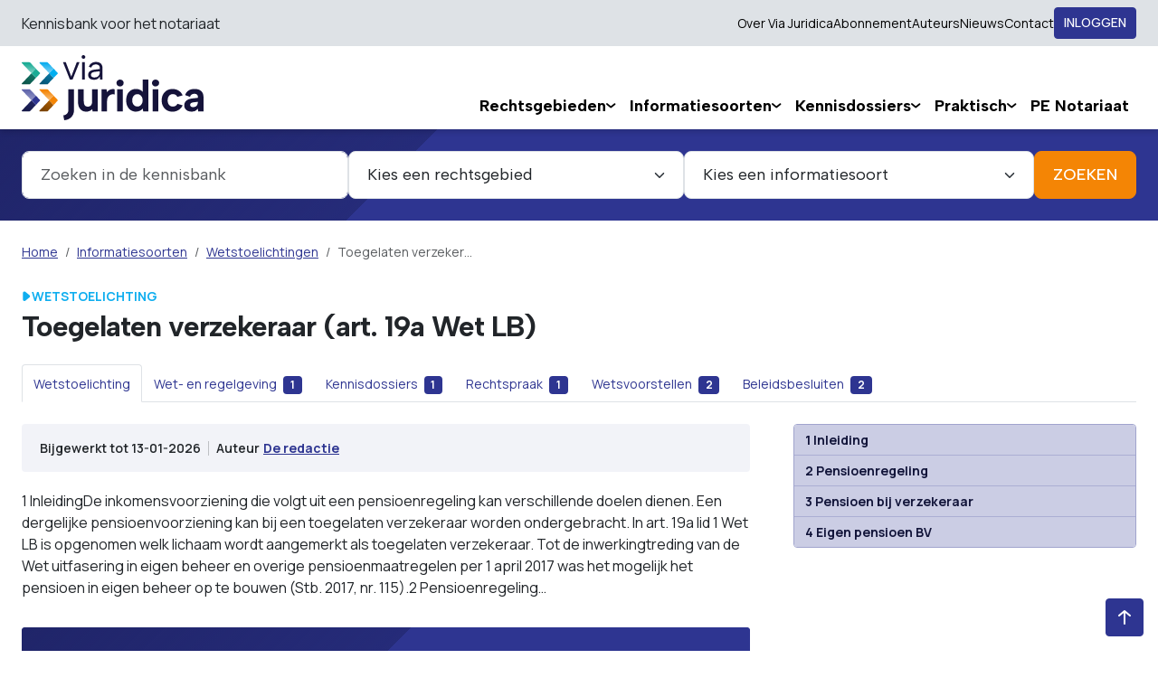

--- FILE ---
content_type: text/html; charset=UTF-8
request_url: https://www.viajuridica.nl/informatiesoorten/wetstoelichtingen/toegelaten-verzekeraar-art-19a-wet-lb
body_size: 346839
content:
<!DOCTYPE html>
<html lang="nl">
<head>
    <meta charset="utf-8">

<script type="text/javascript" nonce="RlalSVasfwH+ARJkg/To0g==">
    window.dataLayer = window.dataLayer || [];

            window.dataLayer.push({
            userIsAuthenticated: false
        });
    
</script>

    
<script type="text/javascript" nonce="RlalSVasfwH+ARJkg/To0g==">(function(w,d,s,l,i){w[l]=w[l]||[];w[l].push({'gtm.start':
new Date().getTime(),event:'gtm.js'});var f=d.getElementsByTagName(s)[0],
j=d.createElement(s),dl=l!='dataLayer'?'&l='+l:'';j.async=true;j.src=
'https://www.googletagmanager.com/gtm.js?id='+i+dl;f.parentNode.insertBefore(j,f);
})(window,document,'script','dataLayer','GTM-M34LR3K');</script>

        <title>Toegelaten verzekeraar (art. 19a Wet LB) | Via Juridica</title>


    <meta name="description" content="Een inkomensvoorziening die volgt uit een pensioenregeling kan verschillende doelen dienen. Een dergelijke pensioenvoorziening kan bij een toegelaten verzekeraar worden ondergebracht.">
    <meta name="keywords" content="pensioenregeling, werknemer, inkomensvoorziening. afkoop pensioen">

<meta name="viewport" content="width=device-width, initial-scale=1">
<meta name="format-detection" content="telephone=no">

    <meta name="content-id" content="330345">

    <meta name="content-type" content="1_thema">

    <meta property="og:site_name" content="Via Juridica">
<meta property="og:type" content="website">
<meta property="og:url" content="https://www.viajuridica.nl/informatiesoorten/wetstoelichtingen/toegelaten-verzekeraar-art-19a-wet-lb">
<meta name="twitter:card" content="summary">
<meta name="twitter:site" content="@FBNJuristen">
    <meta property="og:title" content="Toegelaten verzekeraar (art. 19a Wet LB)">
    <meta property="twitter:title" content="Toegelaten verzekeraar (art. 19a Wet LB)">
    <meta property="og:description" content="Een inkomensvoorziening die volgt uit een pensioenregeling kan verschillende doelen dienen. Een dergelijke pensioenvoorziening kan bij een toegelaten verzekeraar worden ondergebracht.">
    <meta name="twitter:description" content="Een inkomensvoorziening die volgt uit een pensioenregeling kan verschillende doelen dienen. Een dergelijke pensioenvoorziening kan bij een toegelaten verzekeraar worden ondergebracht.">

<link rel="icon" href="/build/img/favicon/favicon.d4737b26.svg" type="image/svg+xml">
<link rel="icon" href="/build/img/favicon/favicon.b2ccd5fd.ico" sizes="any">
<link rel="apple-touch-icon" href="/build/img/favicon/apple-touch-icon.ecf36fdf.png" sizes="180x180">
<link rel="apple-touch-icon-precomposed" href="/build/img/favicon/apple-touch-icon-precomposed.ecf36fdf.png" sizes="180x180">
<link rel="manifest" href="/build/manifest.json">
<link rel="canonical" href="https://www.viajuridica.nl/informatiesoorten/wetstoelichtingen/toegelaten-verzekeraar-art-19a-wet-lb"/>
    <script src="/build/runtime.2ac11785.js" defer></script><script src="/build/362.ff2c2032.js" defer></script><script src="/build/app.a51d9a83.js" defer></script>
    <link rel="stylesheet" href="/build/app.81b823ce.css">
        </head>
<body>
    
<noscript><iframe src="https://www.googletagmanager.com/ns.html?id=GTM-M34LR3K"
height="0" width="0" style="display:none;visibility:hidden"></iframe></noscript>

    <header class="sticky-top">
    <div class="header-top py-2 d-print-none">
        <div class="container-xxl">
            <div class="row">
                <div class="col gx-8 gx-lg-12">
                    <div class="d-flex justify-content-between align-items-center gap-4">
                        <span class="header-top-text">Kennisbank voor het notariaat</span>
                        <div class="d-flex align-items-center gap-4">
                            <ul class="navbar-nav d-none d-xl-flex">
                                                                    <li class="nav-item">
                                        <a href="/over-via-juridica" class="nav-link text-black">Over Via Juridica</a>
                                    </li>
                                                                    <li class="nav-item">
                                        <a href="/abonnement" class="nav-link text-black">Abonnement</a>
                                    </li>
                                                                    <li class="nav-item">
                                        <a href="/auteurs" class="nav-link text-black">Auteurs</a>
                                    </li>
                                                                    <li class="nav-item">
                                        <a href="/nieuws" class="nav-link text-black">Nieuws</a>
                                    </li>
                                                                    <li class="nav-item">
                                        <a href="/contact" class="nav-link text-black">Contact</a>
                                    </li>
                                                            </ul>
                                                            <button type="button" class="btn btn-quaternary btn-sm" data-bs-toggle="modal" data-bs-target="#loginModal">Inloggen</button>
                                                    </div>
                    </div>
                </div>
            </div>
        </div>
    </div>
    <div class="header-bottom navbar navbar-expand-lg">
        <div class="container-xxl d-block">
            <div class="row">
                <div class="col gx-8 gx-lg-12">
                    <div class="d-flex justify-content-between align-items-center align-items-xl-stretch">
                        <a class="navbar-brand flex-shrink-0" href="/">
                                                            <img src="/files/settings/2022/09/logo-via-juridica-rgb.svg" class="header-logo" alt="Via Juridica logo">
                                                    </a>
                        <div class="d-none d-xl-flex d-print-none">
                            <ul class="navbar-nav">
    <li class="nav-item dropdown hover-toggle ">
    <a class="nav-link text-nowrap" href="/rechtsgebieden">
        <span>Rechtsgebieden</span>
    </a>

            <button class="btn btn-sm btn-submenu-toggle py-2" type="button" data-bs-toggle="collapse" data-bs-target="#collapse-jurisdiction_index" aria-expanded="false" aria-controls="#collapse-jurisdiction_index">
            <i class="icon icon-arrow-ios-downward"></i>
        </button>
        <ul class="dropdown-menu" id="collapse-jurisdiction_index">
                            <li>
                    <a href="/rechtsgebieden/fiscaal" class="dropdown-item">Fiscaal</a>
                </li>
                            <li>
                    <a href="/rechtsgebieden/familierecht" class="dropdown-item">Familierecht</a>
                </li>
                            <li>
                    <a href="/rechtsgebieden/registergoederenrecht" class="dropdown-item">Registergoederenrecht</a>
                </li>
                            <li>
                    <a href="/rechtsgebieden/ondernemingsrecht" class="dropdown-item">Ondernemingsrecht</a>
                </li>
                            <li>
                    <a href="/rechtsgebieden/wwft" class="dropdown-item">Wwft</a>
                </li>
                            <li>
                    <a href="/rechtsgebieden/diversen" class="dropdown-item">Diversen</a>
                </li>
                    </ul>
    </li>
    <li class="nav-item dropdown hover-toggle ">
    <a class="nav-link text-nowrap" href="/informatiesoorten">
        <span>Informatiesoorten</span>
    </a>

            <button class="btn btn-sm btn-submenu-toggle py-2" type="button" data-bs-toggle="collapse" data-bs-target="#collapse-contenttype_index" aria-expanded="false" aria-controls="#collapse-contenttype_index">
            <i class="icon icon-arrow-ios-downward"></i>
        </button>
        <ul class="dropdown-menu" id="collapse-contenttype_index">
                            <li>
                    <a href="/informatiesoorten/wetstoelichtingen" class="dropdown-item">Wetstoelichtingen</a>
                </li>
                            <li>
                    <a href="/informatiesoorten/rechtspraak" class="dropdown-item">Rechtspraak</a>
                </li>
                            <li>
                    <a href="/informatiesoorten/beleidsbesluiten" class="dropdown-item">Beleidsbesluiten</a>
                </li>
                            <li>
                    <a href="/informatiesoorten/wetsvoorstellen" class="dropdown-item">Wetsvoorstellen</a>
                </li>
                            <li>
                    <a href="/informatiesoorten/wet-en-regelgeving" class="dropdown-item">Wet- en regelgeving</a>
                </li>
                    </ul>
    </li>
    <li class="nav-item dropdown hover-toggle ">
    <a class="nav-link text-nowrap" href="/kennisdossiers">
        <span>Kennisdossiers</span>
    </a>

            <button class="btn btn-sm btn-submenu-toggle py-2" type="button" data-bs-toggle="collapse" data-bs-target="#collapse-dossier_index" aria-expanded="false" aria-controls="#collapse-dossier_index">
            <i class="icon icon-arrow-ios-downward"></i>
        </button>
        <ul class="dropdown-menu" id="collapse-dossier_index">
                            <li>
                    <a href="/kennisdossiers/erfrecht" class="dropdown-item">Erfrecht</a>
                </li>
                            <li>
                    <a href="/kennisdossiers/familievermogensrecht" class="dropdown-item">Familievermogensrecht</a>
                </li>
                            <li>
                    <a href="/kennisdossiers/familierecht-overig" class="dropdown-item">Familierecht (overig)</a>
                </li>
                            <li>
                    <a href="/kennisdossiers/registergoederenrecht" class="dropdown-item">Registergoederenrecht</a>
                </li>
                            <li>
                    <a href="/kennisdossiers/ondernemingsrecht" class="dropdown-item">Ondernemingsrecht</a>
                </li>
                            <li>
                    <a href="/kennisdossiers/wwft" class="dropdown-item">Wwft</a>
                </li>
                            <li>
                    <a href="/kennisdossiers/ambtsuitoefening" class="dropdown-item">Ambtsuitoefening</a>
                </li>
                            <li>
                    <a href="/kennisdossiers/belastingrecht" class="dropdown-item">Belastingrecht</a>
                </li>
                            <li>
                    <a href="/kennisdossiers/diversen" class="dropdown-item">Diversen</a>
                </li>
                    </ul>
    </li>
    <li class="nav-item dropdown hover-toggle ">
    <a class="nav-link text-nowrap" href="/praktisch">
        <span>Praktisch</span>
    </a>

            <button class="btn btn-sm btn-submenu-toggle py-2" type="button" data-bs-toggle="collapse" data-bs-target="#collapse-practical_index" aria-expanded="false" aria-controls="#collapse-practical_index">
            <i class="icon icon-arrow-ios-downward"></i>
        </button>
        <ul class="dropdown-menu" id="collapse-practical_index">
                            <li>
                    <a href="/praktisch/rekentools" class="dropdown-item">Rekentools</a>
                </li>
                            <li>
                    <a href="/praktisch/handvatten-en-overzichten" class="dropdown-item">Handvatten en overzichten</a>
                </li>
                            <li>
                    <a href="/praktisch/stroomschema-s-en-visuals" class="dropdown-item">Stroomschema’s en visuals</a>
                </li>
                            <li>
                    <a href="/praktisch/verwijzingen-voor-de-notaris" class="dropdown-item">Verwijzingen voor de notaris</a>
                </li>
                            <li>
                    <a href="/praktisch/verwijzingen-voor-de-particulier" class="dropdown-item">Verwijzingen voor de particulier</a>
                </li>
                    </ul>
    </li>
    <li class="nav-item">
    <a class="nav-link text-nowrap" href="/pe-notariaat">
        <span>PE Notariaat</span>
    </a>

    </li>
</ul>
                        </div>
                        <button class="hamburger btn btn-white p-2 d-xl-none d-flex align-items-center d-print-none" data-bs-toggle="offcanvas" data-bs-target="#offcanvasNavbar" aria-controls="offcanvasNavbar">
                            <i class="icon icon-menu"></i>
                        </button>
                    </div>
                </div>
            </div>
        </div>
    </div>
</header>
<div class="offcanvas offcanvas-end" tabindex="-1" id="offcanvasNavbar">
    <div class="offcanvas-header">
        <div class="container-fluid px-4">
            <div class="d-flex justify-content-between align-items-center">
                <button type="button" class="close-button btn btn-sm btn-white p-2 d-flex align-items-center" data-bs-dismiss="offcanvas" aria-label="Close">
                    <i class="icon icon-close hover-animate rotate-90-left"></i>
                </button>
            </div>
        </div>
    </div>
    <div class="offcanvas-body">
        <div class="search-container p-4">
            <form action="/zoeken">
                <div class="input-group">
                    <input type="search" name="q" class="form-control" placeholder="Zoeken in de kennisbank" value="" aria-describedby="offcanvas-button-addon">
                    <button class="btn btn-primary d-flex align-items-center p-3" type="submit" id="offcanvas-button-addon">
                        <i class="icon icon-search"></i>
                    </button>
                </div>
            </form>
        </div>
                <ul class="navbar-nav offcanvas-nav">
    <li class="nav-item dropdown hover-toggle ">
    <a class="nav-link text-nowrap" href="/rechtsgebieden">
        <span>Rechtsgebieden</span>
    </a>

            <button class="btn btn-sm btn-submenu-toggle py-2" type="button" data-bs-toggle="collapse" data-bs-target="#collapse-jurisdiction_index" aria-expanded="false" aria-controls="#collapse-jurisdiction_index">
            <i class="icon icon-arrow-ios-downward"></i>
        </button>
        <ul class="dropdown-menu" id="collapse-jurisdiction_index">
                            <li>
                    <a href="/rechtsgebieden/fiscaal" class="dropdown-item">Fiscaal</a>
                </li>
                            <li>
                    <a href="/rechtsgebieden/familierecht" class="dropdown-item">Familierecht</a>
                </li>
                            <li>
                    <a href="/rechtsgebieden/registergoederenrecht" class="dropdown-item">Registergoederenrecht</a>
                </li>
                            <li>
                    <a href="/rechtsgebieden/ondernemingsrecht" class="dropdown-item">Ondernemingsrecht</a>
                </li>
                            <li>
                    <a href="/rechtsgebieden/wwft" class="dropdown-item">Wwft</a>
                </li>
                            <li>
                    <a href="/rechtsgebieden/diversen" class="dropdown-item">Diversen</a>
                </li>
                    </ul>
    </li>
    <li class="nav-item dropdown hover-toggle ">
    <a class="nav-link text-nowrap" href="/informatiesoorten">
        <span>Informatiesoorten</span>
    </a>

            <button class="btn btn-sm btn-submenu-toggle py-2" type="button" data-bs-toggle="collapse" data-bs-target="#collapse-contenttype_index" aria-expanded="false" aria-controls="#collapse-contenttype_index">
            <i class="icon icon-arrow-ios-downward"></i>
        </button>
        <ul class="dropdown-menu" id="collapse-contenttype_index">
                            <li>
                    <a href="/informatiesoorten/wetstoelichtingen" class="dropdown-item">Wetstoelichtingen</a>
                </li>
                            <li>
                    <a href="/informatiesoorten/rechtspraak" class="dropdown-item">Rechtspraak</a>
                </li>
                            <li>
                    <a href="/informatiesoorten/beleidsbesluiten" class="dropdown-item">Beleidsbesluiten</a>
                </li>
                            <li>
                    <a href="/informatiesoorten/wetsvoorstellen" class="dropdown-item">Wetsvoorstellen</a>
                </li>
                            <li>
                    <a href="/informatiesoorten/wet-en-regelgeving" class="dropdown-item">Wet- en regelgeving</a>
                </li>
                    </ul>
    </li>
    <li class="nav-item dropdown hover-toggle ">
    <a class="nav-link text-nowrap" href="/kennisdossiers">
        <span>Kennisdossiers</span>
    </a>

            <button class="btn btn-sm btn-submenu-toggle py-2" type="button" data-bs-toggle="collapse" data-bs-target="#collapse-dossier_index" aria-expanded="false" aria-controls="#collapse-dossier_index">
            <i class="icon icon-arrow-ios-downward"></i>
        </button>
        <ul class="dropdown-menu" id="collapse-dossier_index">
                            <li>
                    <a href="/kennisdossiers/erfrecht" class="dropdown-item">Erfrecht</a>
                </li>
                            <li>
                    <a href="/kennisdossiers/familievermogensrecht" class="dropdown-item">Familievermogensrecht</a>
                </li>
                            <li>
                    <a href="/kennisdossiers/familierecht-overig" class="dropdown-item">Familierecht (overig)</a>
                </li>
                            <li>
                    <a href="/kennisdossiers/registergoederenrecht" class="dropdown-item">Registergoederenrecht</a>
                </li>
                            <li>
                    <a href="/kennisdossiers/ondernemingsrecht" class="dropdown-item">Ondernemingsrecht</a>
                </li>
                            <li>
                    <a href="/kennisdossiers/wwft" class="dropdown-item">Wwft</a>
                </li>
                            <li>
                    <a href="/kennisdossiers/ambtsuitoefening" class="dropdown-item">Ambtsuitoefening</a>
                </li>
                            <li>
                    <a href="/kennisdossiers/belastingrecht" class="dropdown-item">Belastingrecht</a>
                </li>
                            <li>
                    <a href="/kennisdossiers/diversen" class="dropdown-item">Diversen</a>
                </li>
                    </ul>
    </li>
    <li class="nav-item dropdown hover-toggle ">
    <a class="nav-link text-nowrap" href="/praktisch">
        <span>Praktisch</span>
    </a>

            <button class="btn btn-sm btn-submenu-toggle py-2" type="button" data-bs-toggle="collapse" data-bs-target="#collapse-practical_index" aria-expanded="false" aria-controls="#collapse-practical_index">
            <i class="icon icon-arrow-ios-downward"></i>
        </button>
        <ul class="dropdown-menu" id="collapse-practical_index">
                            <li>
                    <a href="/praktisch/rekentools" class="dropdown-item">Rekentools</a>
                </li>
                            <li>
                    <a href="/praktisch/handvatten-en-overzichten" class="dropdown-item">Handvatten en overzichten</a>
                </li>
                            <li>
                    <a href="/praktisch/stroomschema-s-en-visuals" class="dropdown-item">Stroomschema’s en visuals</a>
                </li>
                            <li>
                    <a href="/praktisch/verwijzingen-voor-de-notaris" class="dropdown-item">Verwijzingen voor de notaris</a>
                </li>
                            <li>
                    <a href="/praktisch/verwijzingen-voor-de-particulier" class="dropdown-item">Verwijzingen voor de particulier</a>
                </li>
                    </ul>
    </li>
    <li class="nav-item">
    <a class="nav-link text-nowrap" href="/pe-notariaat">
        <span>PE Notariaat</span>
    </a>

    </li>
</ul>
        <ul class="navbar-nav secondary-menu flex-column gap-2 p-5">
                            <li class="nav-item">
                    <a href="/over-via-juridica" class="nav-link p-0"><small>Over Via Juridica</small></a>
                </li>
                            <li class="nav-item">
                    <a href="/abonnement" class="nav-link p-0"><small>Abonnement</small></a>
                </li>
                            <li class="nav-item">
                    <a href="/auteurs" class="nav-link p-0"><small>Auteurs</small></a>
                </li>
                            <li class="nav-item">
                    <a href="/nieuws" class="nav-link p-0"><small>Nieuws</small></a>
                </li>
                            <li class="nav-item">
                    <a href="/contact" class="nav-link p-0"><small>Contact</small></a>
                </li>
                    </ul>
    </div>
</div>
<div class="searchbar bg-quaternary d-print-none">
    <div class="searchbar-gradient py-6">
        <div class="container-xxl">
            <div class="row">
                <div class="col">
                    <form action="/zoeken">
                        <div class="d-flex flex-nowrap gap-4 gap-lg-6">
                            <div class="flex-fill">
                                <input type="search"
                                       name="q"
                                       placeholder="Zoeken in de kennisbank"
                                       class="form-control form-control-lg"
                                       value=""
                                       data-autocomplete>
                            </div>
                                                            <div class="d-none d-lg-block flex-fill">
                                    <select name="filters[rechtsgebied][]" id="searchbar_jurisdictions" class="form-select form-select-lg">
                                        <option value="">Kies een rechtsgebied</option>
                                                                                    <option value="Fiscaal">Fiscaal</option>
                                                                                    <option value="Familierecht">Familierecht</option>
                                                                                    <option value="Registergoederenrecht">Registergoederenrecht</option>
                                                                                    <option value="Ondernemingsrecht">Ondernemingsrecht</option>
                                                                                    <option value="Wwft">Wwft</option>
                                                                                    <option value="Diversen">Diversen</option>
                                                                            </select>
                                </div>
                                <div class="d-none d-lg-block flex-fill">
                                    <select name="filters[soort][]" id="searchbar_contenttypes" class="form-select form-select-lg">
                                        <option value="">Kies een informatiesoort</option>
                                                                                    <option value="1_thema" >Wetstoelichtingen</option>
                                                                                    <option value="procedure_samenvatting" >Rechtspraak</option>
                                                                                    <option value="beleidsbesluiten" >Beleidsbesluiten</option>
                                                                                    <option value="wetsvoorstellen" >Wetsvoorstellen</option>
                                                                                    <option value="pe_notariaat" >PE Notariaat</option>
                                                                                    <option value="praktisch_rekenen" >Praktisch</option>
                                                                                    <option value="nieuws" >Nieuws</option>
                                                                                    <option value="kennisdossier" >Kennisdossiers</option>
                                                                            </select>
                                </div>
                                                        <button type="submit" class="btn btn-lg btn-primary px-4 px-lg-5">
                                <span class="d-none d-lg-inline">Zoeken</span>
                                <span class="d-flex align-items-center d-lg-none"><i class="icon icon-search"></i></span>
                            </button>
                        </div>
                    </form>
                </div>
            </div>
        </div>
    </div>
</div>
<main>
                    <section class="breadcrumbs-section d-print-none py-5 py-lg-6">
        <div class="container-xxl">
            <div class="row">
                <div class="col">
                    <nav aria-label="breadcrumb" class="overflow-x-scroll-touch">
                        <ol class="breadcrumb">
                            <li class="breadcrumb-item">
                                <a href="/" class="link-quaternary">Home</a>
                            </li>
                                                                                                                                        <li class="breadcrumb-item">
                                                                                            <a href="/informatiesoorten" class="link-quaternary">Informatiesoorten</a>
                                                                                    </li>
                                                                                                                                                                                                            <li class="breadcrumb-item">
                                                                                            <a href="/informatiesoorten/wetstoelichtingen" class="link-quaternary">Wetstoelichtingen</a>
                                                                                    </li>
                                                                                                                                                                    <li class="breadcrumb-item active" aria-current="page">
                                                                                    <span>Toegelaten verzeker…</span>
                                                                            </li>
                                                                                    </ol>
                    </nav>
                </div>
            </div>
        </div>
    </section>
        <div class="page-content mb-8 mb-xl-12">
        <div class="container-xxl">
            <div class="row">
                <div class="col">
                    <div class="mb-0">
                        <small class="icon-span gap-1 icon-md align-items-center fw-bold text-uppercase text-tertiary mb-2">
    <i class="icon icon-md icon-arrow-right"></i>
    <span>Wetstoelichting</span>
</small>                        <h1 id="vj-title" class="h2 mb-0">Toegelaten verzekeraar (art. 19a Wet LB)</h1>
                    </div>
                    <div class="overflow-x-scroll-touch pt-6 mb-6 d-print-none sticky-top sticky-offset sticky-header-bottom bg-white">
                        <ul class="nav nav-tabs" id="explanation-tabs">
    <li class="nav-item" role="presentation">
        <button class="nav-link active px-3 py-2"
                id="explanation-tab"
                data-bs-toggle="tab"
                data-bs-target="#explanation"
                type="button"
                role="tab"
                aria-controls="explanation"
                aria-selected="true"
                data-sticky-tabs="true"
                data-sticky-tabs-scroll="top">
            <small class="text-quaternary">Wetstoelichting</small>
        </button>
    </li>
                        <li class="nav-item" role="presentation">
                <button class="nav-link px-3 py-2"
                        id="wet-tab"
                        data-bs-toggle="tab"
                        data-bs-target="#wet"
                        type="button"
                        role="tab"
                        aria-controls="wet"
                        aria-selected="false"
                        data-sticky-tabs="true"
                        data-sticky-tabs-scroll="top"
                        data-init-scrollspy=#wet-scrollspy>
                    <small class="text-quaternary">Wet- en regelgeving</small>
                    <span class="badge bg-quaternary ms-1 mb-n1 position-relative">1
                                            </span>
                </button>
            </li>
                                <li class="nav-item" role="presentation">
                <button class="nav-link px-3 py-2"
                        id="kennisdossier-tab"
                        data-bs-toggle="tab"
                        data-bs-target="#kennisdossier"
                        type="button"
                        role="tab"
                        aria-controls="kennisdossier"
                        aria-selected="false"
                        data-sticky-tabs="true"
                        data-sticky-tabs-scroll="top"
                        >
                    <small class="text-quaternary">Kennisdossiers</small>
                    <span class="badge bg-quaternary ms-1 mb-n1 position-relative">1
                                            </span>
                </button>
            </li>
                                <li class="nav-item" role="presentation">
                <button class="nav-link px-3 py-2"
                        id="procedure_samenvatting-tab"
                        data-bs-toggle="tab"
                        data-bs-target="#procedure_samenvatting"
                        type="button"
                        role="tab"
                        aria-controls="procedure_samenvatting"
                        aria-selected="false"
                        data-sticky-tabs="true"
                        data-sticky-tabs-scroll="top"
                        >
                    <small class="text-quaternary">Rechtspraak</small>
                    <span class="badge bg-quaternary ms-1 mb-n1 position-relative">1
                                            </span>
                </button>
            </li>
                                <li class="nav-item" role="presentation">
                <button class="nav-link px-3 py-2"
                        id="wetsvoorstellen-tab"
                        data-bs-toggle="tab"
                        data-bs-target="#wetsvoorstellen"
                        type="button"
                        role="tab"
                        aria-controls="wetsvoorstellen"
                        aria-selected="false"
                        data-sticky-tabs="true"
                        data-sticky-tabs-scroll="top"
                        >
                    <small class="text-quaternary">Wetsvoorstellen</small>
                    <span class="badge bg-quaternary ms-1 mb-n1 position-relative">2
                                            </span>
                </button>
            </li>
                                <li class="nav-item" role="presentation">
                <button class="nav-link px-3 py-2"
                        id="beleidsbesluiten-tab"
                        data-bs-toggle="tab"
                        data-bs-target="#beleidsbesluiten"
                        type="button"
                        role="tab"
                        aria-controls="beleidsbesluiten"
                        aria-selected="false"
                        data-sticky-tabs="true"
                        data-sticky-tabs-scroll="top"
                        >
                    <small class="text-quaternary">Beleidsbesluiten</small>
                    <span class="badge bg-quaternary ms-1 mb-n1 position-relative">2
                                            </span>
                </button>
            </li>
                            </ul>
                    </div>
                        
    


                    <div class="tab-content mb-8" id="explanation-tabs-content">
                        <div class="tab-pane fade show active" id="explanation" role="tabpanel" aria-labelledby="explanation-tab">
                            <div class="row">
            <div class="col-lg-4 d-none d-lg-block d-print-block order-0 order-lg-1">
            <div class="sticky-top sticky-offset sticky-max-height with-sticky-tabs rounded-1 border border-quaternary-medium mb-6"
                 data-scrollspy
                 data-sticky-tabs="true">
                <div class="list-group list-group-flush explanation-toc">
                                                <a class="d-flex gap-1 list-group-item list-group-item-action text-break fs-sm lh-sm fw-bold list-group-item-custom-quaternary"
           href="#po-heading-id_LgQQ5ETom06_0KXU1w4igQ">
            1 Inleiding
        </a>
                                                <a class="d-flex gap-1 list-group-item list-group-item-action text-break fs-sm lh-sm fw-bold list-group-item-custom-quaternary"
           href="#po-heading-id_k8gH-jj6bUavEF2ZvinZnw">
            2 Pensioenregeling
        </a>
                                                <a class="d-flex gap-1 list-group-item list-group-item-action text-break fs-sm lh-sm fw-bold list-group-item-custom-quaternary"
           href="#po-heading-id_siQonIa2aUOv9qZ_qLoqzg">
            3 Pensioen bij verzekeraar
        </a>
                                                <a class="d-flex gap-1 list-group-item list-group-item-action text-break fs-sm lh-sm fw-bold list-group-item-custom-quaternary"
           href="#po-heading-id_6DRkfGVNAUmJwGGFO5NrNg">
            4 Eigen pensioen BV
        </a>
    </div>
            </div>
        </div>
        <div class="col-lg-8 order-1 order-lg-0">
        <div class="bg-quaternary-light bg-opacity-75 py-4 px-5 rounded-1 mb-5">
    <div class="d-flex align-items-baseline flex-wrap gap-1">
        <small class="fw-semibold me-2">
            Bijgewerkt tot
                            13-01-2026
                    </small>
                    <span class="vr align-self-center me-2"></span>
            <small class="fw-semibold me-1">Auteur</small>
                            <small><a href="" class="link-quaternary fw-bold me-2 hover-no-underline">De redactie</a></small>
                        </div>
</div>
        <article class="cms-content headings-sm mb-8">
        <p>1 InleidingDe inkomensvoorziening die volgt uit een pensioenregeling kan verschillende doelen dienen. Een dergelijke pensioenvoorziening kan bij een toegelaten verzekeraar worden ondergebracht. In art. 19a lid 1 Wet LB is opgenomen welk lichaam wordt aangemerkt als toegelaten verzekeraar. Tot de inwerkingtreding van de Wet uitfasering in eigen beheer en overige pensioenmaatregelen per 1 april 2017 was het mogelijk het pensioen in eigen beheer op te bouwen (Stb. 2017, nr. 115).2 Pensioenregeling…</p>
    </article>
        <div class="bg-quaternary rounded-1 overflow-hidden mb-8">
        <div class="gradient-quaternary p-6 p-lg-8">
                            <article class="cms-content text-white">
                    <h3>Verder lezen?</h3><p>Om dit document te kunnen bekijken, moet u ingelogd zijn.</p>
                </article>
                        <div class="bg-content">
                


<form method="post" novalidate="novalidate" action="/inloggen" >

<div class="form-floating mb-4"><input type="email" id="email" name="email" required="required" placeholder="Uw e-mailadres" autocomplete="username" class="form-control" /><label for="email" class="form-label required">E-mailadres</label></div>

<div class="form-floating mb-4"><input type="password" id="password" name="password" required="required" placeholder="Uw wachtwoord" autocomplete="current-password" class="form-control" /><label for="password" class="form-label required">Wachtwoord</label></div>

<div class="fs-sm mb-3 form-group"><div class="form-check"><input type="checkbox" id="_remember_me" name="_remember_me" class="form-check-input" value="1" />
        <label class="form-check-label" for="_remember_me">Onthouden voor 30 dagen</label></div></div>


<div class="d-grid"><button type="submit" id="login" name="login" class="btn btn-primary btn-load btn">Inloggen</button></div>

<input type="hidden" id="_csrf_token" name="_csrf_token" value="610ebffc25ad52cf863a9f0ecced006.Pq3NbngRZM-S4HunWFx_v-2UnrBxWXQketlUycP5Lls.WMSSKj9BVvzV10PLazBP3aCgrOcFOARdS6s1kbKKSBlInagqEXwo9tWZKg" />

</form>

    <hr>

    <p class="mb-0 d-flex justify-content-end">
        <a class="icon-anchor fw-bold animate-right" href="/openid/li">
            Inloggen via Legal Intelligence
            <i class="icon icon-arrow-forward"></i>
        </a>
    </p>
            </div>
        </div>
    </div>
    <div class="bg-quaternary-light rounded-1 p-6 p-lg-8 mb-8">
                    <article class="cms-content">
                <h3>Geen inloggegevens?</h3><p><strong>Heeft u nog geen inloggegevens, dan kunt u een abonnement afsluiten.</strong></p><p>Bent u werkzaam op het notari&euml;le en/of fiscale werkterrein en wilt u het gebruik van Via Juridica ervaren?<br>
Vraag een <a href="https://www.fbn.nl/kennisbank/#VJabonnement" target="_blank">gratis proefabonnement</a> aan en probeer Via Juridica &eacute;&eacute;n maand uit!</p><p>Voor (voltijd)studenten is een gratis <a href="https://www.fbn.nl/kennisbank/#VJabonnement" target="_blank">studentenabonnement</a> beschikbaar.</p>
            </article>
                <hr class="my-6 bg-quaternary">
        <div class="d-flex">
            <a href="https://www.fbn.nl/kennisbank/#VJabonnement" target="_blank" class="btn btn-quaternary flex-fill">
                <span class="icon-span">Abonnement nemen<i class="icon icon-md icon-external-link"></i></span>
            </a>
        </div>
    </div>
    <div class="d-flex flex-wrap align-items-baseline justify-content-between mb-2">
        <h3 class="mb-0">Gebruikers van Via Juridica</h3>
        <a href="/gebruikers" class="icon-anchor fw-bold animate-right d-none d-sm-inline-flex">Bekijk alle <i class="icon icon-arrow-forward"></i></a>
    </div>
    <div class="mb-8">
        <div class="row gx-6" data-slick='{
            "autoplay": true,
            "slidesToShow": 6,
            "slidesToScroll": 1,
            "arrows": false,
            "dots": false,
            "infinite": true,
            "draggable": true,
            "responsive": [
            {
                "breakpoint": 960,
                "settings": {
                    "slidesToShow": 5
                }
            },
            {
                "breakpoint": 720,
                "settings": {
                    "slidesToShow": 4
                }
            },
            {
                "breakpoint": 540,
                "settings": {
                    "slidesToShow": 3
                }
            }]
            }'>
                            <div class="col">
                        <a href="https://www.bvbnotarissen.nl" target="_blank" rel="noreferrer noopener" class="company-logo ratio ratio-1x1 hover-animate animate-up mt-4">
                    <div class="image-container">
                <img src="/images/relations/6977031426eb5884462209.png?w=160&amp;h=160&amp;s=a3034552e173fd5fe7fa7f96c37dfb7a" alt="Bruggink &amp; Van Beek Notarissen">
            </div>
            </a>
                </div>
                            <div class="col">
                        <a href="https://www.blankhartbronkhorst.nl" target="_blank" rel="noreferrer noopener" class="company-logo ratio ratio-1x1 hover-animate animate-up mt-4">
                    <div class="image-container">
                <img src="/images/relations/69770314268cf457987193.png?w=160&amp;h=160&amp;s=39ad7c93d0298ed1df6be87d7da22c8f" alt="Blankhart &amp; Bronkhorst Netwerk Notarissen">
            </div>
            </a>
                </div>
                            <div class="col">
                        <a href="http://www.ksnotarissen.nl" target="_blank" rel="noreferrer noopener" class="company-logo ratio ratio-1x1 hover-animate animate-up mt-4">
                    <div class="image-container">
                <img src="/images/relations/697703142fd75404154139.png?w=160&amp;h=160&amp;s=bf12f25f69fcd866459f911bbaa839fe" alt="Notariskantoor Kuiper &amp; Van &#039;t Spijker - KS Notarissen B.V.">
            </div>
            </a>
                </div>
                            <div class="col">
                        <a href="https://www.schaap.eu" target="_blank" rel="noreferrer noopener" class="company-logo ratio ratio-1x1 hover-animate animate-up mt-4">
                    <div class="image-container">
                <img src="/images/relations/6977031434eb7278585511.png?w=160&amp;h=160&amp;s=3ecf396a718f412dd1a490054cb0e343" alt="Schaap Advocaten Notarissen">
            </div>
            </a>
                </div>
                            <div class="col">
                        <a href="https://kbnotarissen.nl/" target="_blank" rel="noreferrer noopener" class="company-logo ratio ratio-1x1 hover-animate animate-up mt-4">
                    <div class="image-container">
                <img src="/images/relations/697703142b57e642191562.png?w=160&amp;h=160&amp;s=153fcf82207ed335db559f4593ef4408" alt="KB notarissen B.V.">
            </div>
            </a>
                </div>
                            <div class="col">
                        <a href="https://www.smalbraak.nl" target="_blank" rel="noreferrer noopener" class="company-logo ratio ratio-1x1 hover-animate animate-up mt-4">
            </a>
                </div>
                            <div class="col">
                        <a href="https://www.detijdnotariaat.nl" target="_blank" rel="noreferrer noopener" class="company-logo ratio ratio-1x1 hover-animate animate-up mt-4">
                    <div class="image-container">
                <img src="/images/relations/697703142819c424017234.png?w=160&amp;h=160&amp;s=151bd5ac2140742282258d88ba1cc91c" alt="De Tijd Notariaat">
            </div>
            </a>
                </div>
                            <div class="col">
                        <a href="https://www.justnotarissen.nl" target="_blank" rel="noreferrer noopener" class="company-logo ratio ratio-1x1 hover-animate animate-up mt-4">
                    <div class="image-container">
                <img src="/images/relations/697703142b1da164476916.png?w=160&amp;h=160&amp;s=f4f08e2c433bf32c1a2f1e8c9ae99a34" alt="JUST Notarissen">
            </div>
            </a>
                </div>
                            <div class="col">
                        <a href="http://www.notarispraktijkvandongen.nl" target="_blank" rel="noreferrer noopener" class="company-logo ratio ratio-1x1 hover-animate animate-up mt-4">
            </a>
                </div>
                            <div class="col">
                        <a href="https://www.schopvandeweijer.nl" target="_blank" rel="noreferrer noopener" class="company-logo ratio ratio-1x1 hover-animate animate-up mt-4">
                    <div class="image-container">
                <img src="/images/relations/6977031435636744465467.png?w=160&amp;h=160&amp;s=c69f08d191cdec5459329fd2e180dedc" alt="Schop / Van de Weijer Notarissen">
            </div>
            </a>
                </div>
                            <div class="col">
                        <a href="https://www.huiskesnotariaat.nl/" target="_blank" rel="noreferrer noopener" class="company-logo ratio ratio-1x1 hover-animate animate-up mt-4">
                    <div class="image-container">
                <img src="/images/relations/697703142a5c9798780161.png?w=160&amp;h=160&amp;s=82f99f2ffeefba46fd068c29a7c4b96c" alt="Huiskes Notariaat">
            </div>
            </a>
                </div>
                            <div class="col">
                        <a href="https://www.markvliet.nl" target="_blank" rel="noreferrer noopener" class="company-logo ratio ratio-1x1 hover-animate animate-up mt-4">
                    <div class="image-container">
                <img src="/images/relations/697703142cd5f328155831.png?w=160&amp;h=160&amp;s=9a326590c042aaca936bdf5ca0103aaf" alt="MarkVliet Netwerk Notarissen B.V.">
            </div>
            </a>
                </div>
                            <div class="col">
                        <a href="https://www.notaris-dejong.nl" target="_blank" rel="noreferrer noopener" class="company-logo ratio ratio-1x1 hover-animate animate-up mt-4">
                    <div class="image-container">
                <img src="/images/relations/69770314300a6254231053.png?w=160&amp;h=160&amp;s=79fee19e1b1653e95135035a8bf924a3" alt="Notariskantoor mr. E.M. de Jong">
            </div>
            </a>
                </div>
                            <div class="col">
                        <a href="https://www.khs.nl/" target="_blank" rel="noreferrer noopener" class="company-logo ratio ratio-1x1 hover-animate animate-up mt-4">
                    <div class="image-container">
                <img src="/images/relations/697703142b8d4842116308.png?w=160&amp;h=160&amp;s=9edc5f0b3c155369f6529bbf4a4dee30" alt="Krans notarissen">
            </div>
            </a>
                </div>
                            <div class="col">
                        <a href="https://ghisai-remmerswaal.nl/" target="_blank" rel="noreferrer noopener" class="company-logo ratio ratio-1x1 hover-animate animate-up mt-4">
            </a>
                </div>
                            <div class="col">
                        <a href="https://www.hakreinvos.nl" target="_blank" rel="noreferrer noopener" class="company-logo ratio ratio-1x1 hover-animate animate-up mt-4">
            </a>
                </div>
                    </div>
        <div class="mt-4 d-sm-none">
            <div class="row">
                <div class="col">
                    <a href="/gebruikers" class="icon-anchor fw-bold animate-right">Bekijk alle <i class="icon icon-arrow-forward"></i></a>
                </div>
            </div>
        </div>
    </div>
                                </div>
</div>
    <div class="position-fixed z-1030 bottom-0 start-0 m-4 d-lg-none d-print-none">
        <button type="button"
                class="btn btn-quaternary btn-sm"
                data-bs-toggle="offcanvas"
                data-bs-target="#offcanvasTocExplanation"
                aria-controls="offcanvasTocExplanation">
            Inhoudsopgave
        </button>
    </div>
                        </div>
                                                    <div class="tab-pane fade" id="wet" role="tabpanel" aria-labelledby="wet-tab">
                                                                    <div class="row">
    <div class="col-lg-8">
        <h4>Wet- en regelgeving</h4>
        <hr class="my-3">
            <div id="law_20218" class="d-flex flex-wrap gap-2 align-items-baseline justify-content-between mb-4 mt-scroll with-sticky-tabs">
        <h2 class="h5 mb-0">Artikel 19a</h2>
        <div class="d-flex gap-4 align-items-baseline">
            <a href="/doorsturen/node/20218">
                <small>Volledige wettekst</small>
            </a>
                            <a href="https://wetten.overheid.nl/jci1.3:c:BWBR0002471&amp;artikel=19a" target="_blank" class="icon-anchor align-items-center icon-md">
                    <small>Lees op wetten.nl</small>
                    <i class="icon icon-external-link"></i>
                </a>
                    </div>
    </div>
            <article class="cms-content d-h1-none law-ul">
            <div xmlns:mml="http://www.w3.org/1998/Math/MathML"><div class="da-document"><div id="pagina-container"><div id="wettekst-inhoud-paneel"><div class="ul-id-wettekst-items" id="wettekst-items"><div class="wettekst-item top-lijn"><div class="wettekst-inhoud"><div class="overflow"><div class="artikel"><h1 class="da-h1 mt-scroll" id="/HoofdstukIIB/Artikel19a">Artikel 19a</h1><ul class="free"><li><num>1</num><div><p class="da-p mt-scroll">Als verzekeraar van een pensioen als bedoeld in <a id="BWBR0002471">artikel 18</a> kan optreden: </p><ul class="free">
      <li><num>a.</num><div><p class="da-p mt-scroll">een lichaam dat ingevolge <a title="">artikel 5, eerste lid, onderdeel b, van de Wet op de vennootschapsbelasting 1969</a> is vrijgesteld van die belasting of dat een algemeen pensioenfonds als bedoeld in <a title="">artikel 1 van de Pensioenwet</a> is; </p></div></li>
      <li><num>b.</num><div><p class="da-p mt-scroll">een verzekeraar als bedoeld in <a title="">artikel 1:1 van de Wet op het financieel toezicht</a>, mits deze de pensioenverplichting voor de heffing van de vennootschapsbelasting rekent tot het binnenlandse ondernemingsvermogen;</p></div></li>
      <li><num>c.</num><div><p class="da-p mt-scroll">een niet in Nederland gevestigd pensioenfonds of lichaam dat het levensverzekeringsbedrijf uitoefent, mits het pensioen de voortzetting is van een pensioen dat reeds was verzekerd bij die verzekeraar in een periode waarin de werknemer of gewezen werknemer niet in Nederland woonde of niet in Nederland een dienstbetrekking vervulde; </p></div></li>
      <li><num>d.</num><div><p class="da-p mt-scroll">een pensioenfonds of lichaam dat bevoegd het verzekeringsbedrijf uitoefent, anders dan bedoeld in de onderdelen a, b en c, dat door Onze Minister, onder door hem te stellen voorwaarden, is aangewezen en dat zich tegenover Onze Minister heeft verplicht:</p><ul class="free">
          <li><num>1&deg;.</num><div><p class="da-p mt-scroll">te voldoen aan voorwaarden met betrekking tot het verschaffen van inlichtingen over de uitvoering van de regeling, en</p></div></li>
          <li><num>2&deg;.</num><div><p class="da-p mt-scroll">zekerheid te stellen voor de invordering van de belasting die is verschuldigd door toepassing van artikel 19b, ofwel <a title="">artikel 3.83, eerste of tweede lid</a>, <a title="">artikel 3.136, derde, vierde of vijfde lid</a>, of <a title="">artikel 7.2, achtste lid, van de Wet inkomstenbelasting 2001</a>, dan wel de werknemer of gewezen werknemer zich heeft verplicht deze zekerheid te stellen.</p></div></li>
        </ul></div></li>
    </ul></div></li><li><num>2</num><div><p class="da-p mt-scroll">Bij algemene maatregel van bestuur worden regels gesteld met betrekking tot de in het eerste lid, onderdeel d, bedoelde aanwijzing.</p></div></li><li><num>3</num><div><p class="da-p mt-scroll">Voor de toepassing van deze wet en de daarop berustende bepalingen, alsmede voor de <a title="">Wet inkomstenbelasting 2001</a> en de daarop berustende bepalingen, wordt gelijkgesteld met:</p><ul class="free">
      <li><num>a.</num><div><p class="da-p mt-scroll">een verzekeraar als bedoeld in het eerste lid, onderdelen a of b: een premiepensioeninstelling als bedoeld in <a title="">artikel 1 van de Pensioenwet</a>;</p></div></li>
      <li><num>b.</num><div><p class="da-p mt-scroll">een verzekeraar als bedoeld in het eerste lid, onderdeel d: een met een premiepensioeninstelling als bedoeld in <a title="">artikel 1 van de Pensioenwet</a> vergelijkbare instelling die onder overeenkomstige toepassing van het eerste lid, onderdeel d, door Onze Minister is aangewezen;</p></div></li>
      <li><num>c.</num><div><p class="da-p mt-scroll">het verzekeren van een aanspraak ingevolge een pensioenregeling: het uitvoeren van een pensioenregeling door een premiepensioeninstelling.</p></div></li>
    </ul></div></li></ul></div></div></div></div></div></div></div></div></div>

        </article>
        <hr>
    </div>
    <div class="col-lg-4 d-none d-lg-block">
        <div class="sticky-top sticky-offset sticky-max-height with-sticky-tabs rounded-1 border border-quaternary-medium mb-6" id="wet-scrollspy">
            <div class="list-group list-group-flush explanation-toc">
            <a class="list-group-item list-group-item-action fw-bold fs-sm lh-sm" href="#law_20218">Artikel 19a</a>
    </div>
        </div>
    </div>
</div>
<div class="position-fixed z-1030 bottom-0 start-0 m-4 d-lg-none d-print-none">
    <button type="button" class="btn btn-quaternary btn-sm" data-bs-toggle="offcanvas" data-bs-target="#offcanvasTocLaws" aria-controls="offcanvasTocLaws">
        Overzicht
    </button>
</div>                                                            </div>
                                                    <div class="tab-pane fade" id="kennisdossier" role="tabpanel" aria-labelledby="kennisdossier-tab">
                                                                    <h4>Kennisdossiers</h4>
                                    <table class="table table-hover stacked-lg">
    <thead>
    <tr role="row"
        class="bg-quaternary-light d-none d-lg-table-row">
        <th class="w-50">Titel</th>
        <th class="w-50">Categorie</th>
    </tr>
    </thead>
    <tbody>
                        <tr class="clickable-row"
                data-href="/kennisdossiers/familierecht-overig/pensioen"
                tabindex="0">
                <td>
                    <small class="fw-bold d-lg-none me-2">Titel</small>
                    <small>
                        <a href="/kennisdossiers/familierecht-overig/pensioen"
                           class="link-quaternary fw-bold">
                            Pensioen
                        </a>
                    </small>
                </td>
                <td>
                    <small class="fw-bold d-lg-none me-2">Categorie</small>
                    <small class="text-nowrap">Familierecht (overig)</small>
                </td>
            </tr>
                </tbody>
</table>
                                                            </div>
                                                    <div class="tab-pane fade" id="procedure_samenvatting" role="tabpanel" aria-labelledby="procedure_samenvatting-tab">
                                                                    <h4>Rechtspraak</h4>
                                    <table class="table table-hover stacked-lg">
    <thead>
    <tr role="row"
        class="bg-quaternary-light d-none d-lg-table-row">
        <th>Titel</th>
        <th>Instantie</th>
        <th>Datum</th>
        <th>Nummer</th>
    </tr>
    </thead>
    <tbody>
            <tr class="clickable-row"
            data-href="/informatiesoorten/rechtspraak/rechtsgeldige-pensioenovereenkomst-ondanks-niet-ondertekening"
            tabindex="0">
            <td>
                <small>
                    <a href="/informatiesoorten/rechtspraak/rechtsgeldige-pensioenovereenkomst-ondanks-niet-ondertekening"
                       class="link-quaternary fw-bold">
                        Rechtsgeldige pensioenovereenkomst ondanks niet-ondertekening
                    </a>
                </small>
            </td>
            <td>
                <small class="fw-bold d-lg-none me-2">Instantie</small>
                <small class="text-nowrap">Gerechtshof &#039;s-Hertogenbosch</small>
            </td>
            <td>
                <small class="fw-bold d-lg-none me-2">Datum</small>
                <small class="text-nowrap">
                                            10-09-2025
                                    </small>
            </td>
            <td>
                <small class="fw-bold d-lg-none me-2">Nummer</small>
                <small class="text-nowrap">
                    ECLI:NL:GHSHE:2025:2477
                </small>
            </td>
        </tr>
        </tbody>
</table>
                                                            </div>
                                                    <div class="tab-pane fade" id="wetsvoorstellen" role="tabpanel" aria-labelledby="wetsvoorstellen-tab">
                                                                    <h4>Wetsvoorstellen</h4>
                                    <table class="table table-hover stacked-lg">
    <thead>
    <tr role="row"
        class="bg-quaternary-light d-none d-lg-table-row">
        <th>Titel</th>
        <th>Dossiernr.</th>
        <th>Status</th>
        <th class="w-50">Samenvatting</th>
    </tr>
    </thead>
    <tbody>
            <tr class="clickable-row"
            data-href="/informatiesoorten/wetsvoorstellen/belastingplan-2016"
            tabindex="0">
            <td>
                <small>
                    <a href="/informatiesoorten/wetsvoorstellen/belastingplan-2016"
                       class="link-quaternary fw-bold">
                        Belastingplan 2016
                    </a>
                </small>
            </td>
            <td>
                <small class="fw-bold d-lg-none me-2">Dossiernr.</small>
                <small class="text-nowrap">34302</small>
            </td>
            <td>
                                <small class="fw-bold d-lg-none me-2">Status</small>
                <small class="text-nowrap">In werking getreden</small>
            </td>
            <td>
                                <small class="fw-bold d-lg-none me-2">Samenvatting</small>
                                    <small>-</small>
                            </td>
        </tr>
            <tr class="clickable-row"
            data-href="/informatiesoorten/wetsvoorstellen/belastingplan-2015"
            tabindex="0">
            <td>
                <small>
                    <a href="/informatiesoorten/wetsvoorstellen/belastingplan-2015"
                       class="link-quaternary fw-bold">
                        Belastingplan 2015
                    </a>
                </small>
            </td>
            <td>
                <small class="fw-bold d-lg-none me-2">Dossiernr.</small>
                <small class="text-nowrap">34002</small>
            </td>
            <td>
                                <small class="fw-bold d-lg-none me-2">Status</small>
                <small class="text-nowrap">In werking getreden</small>
            </td>
            <td>
                                <small class="fw-bold d-lg-none me-2">Samenvatting</small>
                                    <small>-</small>
                            </td>
        </tr>
        </tbody>
</table>
                                                            </div>
                                                    <div class="tab-pane fade" id="beleidsbesluiten" role="tabpanel" aria-labelledby="beleidsbesluiten-tab">
                                                                    <div class="d-flex justify-content-between align-items-end gap-4 mt-n1 mb-2">
    <h4 class="mb-0">Beleidsbesluiten</h4>
    <ul class="nav nav-pills nav-pills-sm nav-pills-quaternary" id="policies-tabs" role="tablist">
                    <li class="nav-item">
                <button class="nav-link ms-1  active" id="policies-active-tab" data-bs-toggle="tab" data-bs-target="#policies-active" type="button" role="tab" aria-controls="policies-active">
                                            <span>Geldig</span>
                        <small class="d-none d-sm-inline">(2)</small>
                                    </button>
            </li>
            </ul>
</div>
<div class="tab-content mb-8 mb-lg-12" id="policies-tab-content">
            <div class="tab-pane fade show active" id="policies-active" role="tabpanel" aria-labelledby="policies-active-tab">
            <table class="table table-hover stacked-lg">
    <thead>
    <tr role="row"
        class="bg-quaternary-light d-none d-lg-table-row">
        <th>Titel</th>
        <th>Instantie</th>
        <th>Datum</th>
        <th>Nummer</th>
        <th class="w-25">Samenvatting</th>
    </tr>
    </thead>
    <tbody>
            <tr class="clickable-row"
            data-href="/informatiesoorten/beleidsbesluiten/2016-0000092244-brief-svf-definitieve-oplossingsrichting-afschaffing-pensioen-in-eigen-beheer">
            <td>
                <div class="d-flex align-items-baseline gap-2">
                                                                <span class="p-1 bg-quaternary-light rounded-circle"></span>
                                        <small>
                        <a href="/informatiesoorten/beleidsbesluiten/2016-0000092244-brief-svf-definitieve-oplossingsrichting-afschaffing-pensioen-in-eigen-beheer"
                           class="link-quaternary fw-bold">
                            Brief SvF: definitieve oplossingsrichting afschaffing pensioen in eigen beheer
                        </a>
                    </small>
                </div>
            </td>
            <td>
                <small class="fw-bold d-lg-none me-2">Instantie</small>
                <small>Ministerie van Financiën</small>
            </td>
            <td>
                <small class="fw-bold d-lg-none me-2">Datum</small>
                <small class="text-nowrap">01-07-2016</small>
            </td>
            <td>
                <small class="fw-bold d-lg-none me-2">Nummer</small>
                <small class="text-nowrap">2016-0000092244</small>
            </td>
            <td>
                <small class="fw-bold d-lg-none me-2">Samenvatting</small>
                                                    <small>De Staatsecretaris van Financi&euml;n uit al lange tijd de wens om het pensioen in eigen beheer af te schaffen. In de brief…</small>
                            </td>
        </tr>
            <tr class="clickable-row"
            data-href="/informatiesoorten/beleidsbesluiten/db-2016-100-u-reactie-svf-op-vragen-in-het-kader-van-het-schriftelijk-overleg-inzake-pensioen-in-eigen-beheer">
            <td>
                <div class="d-flex align-items-baseline gap-2">
                                                                <span class="p-1 bg-quaternary-light rounded-circle"></span>
                                        <small>
                        <a href="/informatiesoorten/beleidsbesluiten/db-2016-100-u-reactie-svf-op-vragen-in-het-kader-van-het-schriftelijk-overleg-inzake-pensioen-in-eigen-beheer"
                           class="link-quaternary fw-bold">
                            Reactie SvF op vragen in het kader van het schriftelijk overleg inzake pensioen in eigen beheer
                        </a>
                    </small>
                </div>
            </td>
            <td>
                <small class="fw-bold d-lg-none me-2">Instantie</small>
                <small>Ministerie van Financiën</small>
            </td>
            <td>
                <small class="fw-bold d-lg-none me-2">Datum</small>
                <small class="text-nowrap">15-03-2016</small>
            </td>
            <td>
                <small class="fw-bold d-lg-none me-2">Nummer</small>
                <small class="text-nowrap">DB/2016-100 U</small>
            </td>
            <td>
                <small class="fw-bold d-lg-none me-2">Samenvatting</small>
                                                    <small>De Staatssecretaris van Financi&euml;n heeft de wens om een einde te maken aan pensioen in eigen beheer. Hiermee kan in zijn…</small>
                            </td>
        </tr>
        </tbody>
</table>
        </div>
    </div>                                                            </div>
                                                                    </div>
                </div>
            </div>
        </div>
    </div>

    <div class="offcanvas offcanvas-end" tabindex="-1" id="offcanvasTocExplanation" data-offcanvas-toc>
    <div class="offcanvas-header">
        <div class="container-fluid px-4">
            <div class="d-flex align-items-center gap-2">
                <button type="button" class="close-button btn btn-sm btn-white p-2 d-flex align-items-center" data-bs-dismiss="offcanvas" aria-label="Close">
                    <i class="icon icon-close hover-animate rotate-90-left"></i>
                </button>
                <h5 class="mb-0">Inhoudsopgave</h5>
            </div>
        </div>
    </div>
    <div class="offcanvas-body">
        <div class="p-4">
            <div class="rounded-1 border border-quaternary-medium">
                <div class="list-group list-group-flush explanation-toc">
                                                <a class="d-flex gap-1 list-group-item list-group-item-action text-break fs-sm lh-sm fw-bold list-group-item-custom-quaternary"
           href="#po-heading-id_LgQQ5ETom06_0KXU1w4igQ">
            1 Inleiding
        </a>
                                                <a class="d-flex gap-1 list-group-item list-group-item-action text-break fs-sm lh-sm fw-bold list-group-item-custom-quaternary"
           href="#po-heading-id_k8gH-jj6bUavEF2ZvinZnw">
            2 Pensioenregeling
        </a>
                                                <a class="d-flex gap-1 list-group-item list-group-item-action text-break fs-sm lh-sm fw-bold list-group-item-custom-quaternary"
           href="#po-heading-id_siQonIa2aUOv9qZ_qLoqzg">
            3 Pensioen bij verzekeraar
        </a>
                                                <a class="d-flex gap-1 list-group-item list-group-item-action text-break fs-sm lh-sm fw-bold list-group-item-custom-quaternary"
           href="#po-heading-id_6DRkfGVNAUmJwGGFO5NrNg">
            4 Eigen pensioen BV
        </a>
    </div>
            </div>
        </div>
    </div>
</div>    <div class="offcanvas offcanvas-end" tabindex="-1" id="offcanvasTocLaws" data-offcanvas-toc>
    <div class="offcanvas-header">
        <div class="container-fluid px-4">
            <div class="d-flex align-items-center gap-2">
                <button type="button" class="close-button btn btn-sm btn-white p-2 d-flex align-items-center" data-bs-dismiss="offcanvas" aria-label="Close">
                    <i class="icon icon-close hover-animate rotate-90-left"></i>
                </button>
                <h5 class="mb-0">Overzicht</h5>
            </div>
        </div>
    </div>
    <div class="offcanvas-body">
        <div class="p-4">
            <div class="rounded-1 border border-quaternary-medium">
                                                            <div class="list-group list-group-flush explanation-toc">
            <a class="list-group-item list-group-item-action fw-bold fs-sm lh-sm" href="#law_20218">Artikel 19a</a>
    </div>
                                                                                                                                                                                                </div>
        </div>
    </div>
</div>    <div class="offcanvas offcanvas-start d-print-none" tabindex="-1" id="offcanvasLawsAccordion" data-bs-backdrop="false" data-bs-scroll="true">
    <div class="offcanvas-header">
        <div class="container-fluid px-4">
            <div class="d-flex align-items-center justify-content-between gap-2">
                <h5 class="mb-0">Wetstructuur</h5>
                <button type="button" class="close-button btn btn-sm btn-white p-2 d-flex align-items-center" data-bs-dismiss="offcanvas" aria-label="Close">
                    <i class="icon icon-close hover-animate rotate-90-left"></i>
                </button>
            </div>
        </div>
    </div>
    <div class="offcanvas-body">
        <div class="p-4">
            <h6>Fiscaal</h6>
            <div class="accordion accordion-sm mb-8" id="explanation-fiscaal-330102">
            <div class="accordion-item">
            <h2 class="accordion-header" id="parent-header-330458">
                <button class="accordion-button collapsed" type="button" data-bs-toggle="collapse" data-bs-target="#parent-collapse-330458" aria-expanded="true" aria-controls="parent-collapse-330458">
                    Successiewet
                </button>
            </h2>
            <div class="accordion-collapse collapse" id="parent-collapse-330458" aria-labelledby="parent-header-330458" data-bs-parent="#explanation-fiscaal-330102">
                <div class="accordion-body p-0">
                                                    <div class="accordion accordion-flush" id="child-330458">
                            <div class="accordion-item">
                    <h2 class="accordion-header" id="child-header-352782">
                        <button class="accordion-button bg-quaternary-light text-black collapsed" type="button" data-bs-toggle="collapse" data-bs-target="#child-collapse-352782" aria-expanded="false" aria-controls="child-collapse-352782">
                            Grondslagen (art. 1- 20 SW)
                        </button>
                    </h2>
                    <div class="accordion-collapse collapse" id="child-collapse-352782" aria-labelledby="child-header-352782" data-bs-parent="#child-352782">
                        <div class="accordion-body p-0">
                                        <div class="list-group list-group-flush">
                                                            <a href="/informatiesoorten/wetstoelichtingen/reikwijdte-erfbelasting-art-1-sw"
                   class="list-group-item list-group-item-custom-quaternary list-group-item-action fs-xs lh-sm fw-bold">
                    Reikwijdte erfbelasting (art. 1 SW)
                </a>
                                                            <a href="/informatiesoorten/wetstoelichtingen/reikwijdte-schenkbelasting-art-1-sw"
                   class="list-group-item list-group-item-custom-quaternary list-group-item-action fs-xs lh-sm fw-bold">
                    Reikwijdte schenkbelasting (art. 1 SW)
                </a>
                                                            <a href="/informatiesoorten/wetstoelichtingen/partnerbegrip-art-1a-sw"
                   class="list-group-item list-group-item-custom-quaternary list-group-item-action fs-xs lh-sm fw-bold">
                    Partnerbegrip (art. 1a SW)
                </a>
                                                            <a href="/informatiesoorten/wetstoelichtingen/woonplaats-bij-dienstbetrekking-tot-staat-der-nederlanden-art-2-sw"
                   class="list-group-item list-group-item-custom-quaternary list-group-item-action fs-xs lh-sm fw-bold">
                    Woonplaats bij dienstbetrekking tot Staat der Nederlanden  (art. 2 SW)
                </a>
                                                            <a href="/informatiesoorten/wetstoelichtingen/woonplaatsfictie-art-3-sw"
                   class="list-group-item list-group-item-custom-quaternary list-group-item-action fs-xs lh-sm fw-bold">
                    Woonplaatsfictie (art. 3 SW)
                </a>
                                                            <a href="/informatiesoorten/wetstoelichtingen/verklaring-vermoedelijk-overlijden-vaststelling-van-vermissing-art-4-sw"
                   class="list-group-item list-group-item-custom-quaternary list-group-item-action fs-xs lh-sm fw-bold">
                    Verklaring vermoedelijk overlijden / vaststelling van vermissing (art. 4 SW)
                </a>
                                                            <a href="/informatiesoorten/wetstoelichtingen/grondslag-voor-heffing-van-erf-en-schenkbelasting-art-5-sw"
                   class="list-group-item list-group-item-custom-quaternary list-group-item-action fs-xs lh-sm fw-bold">
                    Grondslag voor heffing van erf- en schenkbelasting (art. 5 SW)
                </a>
                                                            <a href="/informatiesoorten/wetstoelichtingen/afstand-van-huwelijksgemeenschap-art-6-sw"
                   class="list-group-item list-group-item-custom-quaternary list-group-item-action fs-xs lh-sm fw-bold">
                    Afstand van huwelijksgemeenschap (art. 6 SW)
                </a>
                                                            <a href="/informatiesoorten/wetstoelichtingen/verrekening-van-betaalde-bedragen-art-7-sw"
                   class="list-group-item list-group-item-custom-quaternary list-group-item-action fs-xs lh-sm fw-bold">
                    Verrekening van betaalde bedragen (art. 7 SW)
                </a>
                                                            <a href="/informatiesoorten/wetstoelichtingen/na-overlijden-af-te-geven-goederen-art-8-sw"
                   class="list-group-item list-group-item-custom-quaternary list-group-item-action fs-xs lh-sm fw-bold">
                    Na overlijden af te geven goederen (art. 8 SW)
                </a>
                                                            <a href="/informatiesoorten/wetstoelichtingen/waardering-geldvorderingen-art-9-sw"
                   class="list-group-item list-group-item-custom-quaternary list-group-item-action fs-xs lh-sm fw-bold">
                    Waardering geldvorderingen (art. 9 SW)
                </a>
                                                            <a href="/informatiesoorten/wetstoelichtingen/omzetting-eigendom-in-genotsrechten-art-10-sw"
                   class="list-group-item list-group-item-custom-quaternary list-group-item-action fs-xs lh-sm fw-bold">
                    Omzetting eigendom in genotsrechten (art. 10 SW)
                </a>
                                                            <a href="/informatiesoorten/wetstoelichtingen/verblijvens-toedelings-overnamebeding-bij-leven-of-overlijden-en-schuldigerkenning-art-11-sw"
                   class="list-group-item list-group-item-custom-quaternary list-group-item-action fs-xs lh-sm fw-bold">
                    Verblijvens-, toedelings-, overnamebeding bij leven of overlijden en schuldigerkenning (art. 11 SW)
                </a>
                                                            <a href="/informatiesoorten/wetstoelichtingen/schenkingen-binnen-180-dagen-voor-overlijden-art-12-sw"
                   class="list-group-item list-group-item-custom-quaternary list-group-item-action fs-xs lh-sm fw-bold">
                    Schenkingen binnen 180 dagen voor overlijden (art. 12 SW)
                </a>
                                                            <a href="/informatiesoorten/wetstoelichtingen/levensverzekering-en-derdenbeding-art-13-sw"
                   class="list-group-item list-group-item-custom-quaternary list-group-item-action fs-xs lh-sm fw-bold">
                    Levensverzekering en derdenbeding (art. 13 SW)
                </a>
                                                            <a href="/informatiesoorten/wetstoelichtingen/waardestijging-door-overlijden-erflater-art-13a-sw"
                   class="list-group-item list-group-item-custom-quaternary list-group-item-action fs-xs lh-sm fw-bold">
                    Waardestijging door overlijden erflater (art. 13a SW)
                </a>
                                                            <a href="/informatiesoorten/wetstoelichtingen/opzegging-van-beperkt-recht-art-14-sw"
                   class="list-group-item list-group-item-custom-quaternary list-group-item-action fs-xs lh-sm fw-bold">
                    Opzegging van beperkt recht (art. 14 SW)
                </a>
                                                            <a href="/informatiesoorten/wetstoelichtingen/direct-opeisbare-renteloze-of-laagrentende-lening-art-15-sw"
                   class="list-group-item list-group-item-custom-quaternary list-group-item-action fs-xs lh-sm fw-bold">
                    Direct opeisbare, renteloze of laagrentende lening (art. 15 SW)
                </a>
                                                            <a href="/informatiesoorten/wetstoelichtingen/schenking-afgezonderd-particulier-vermogen-art-17-17a-sw"
                   class="list-group-item list-group-item-custom-quaternary list-group-item-action fs-xs lh-sm fw-bold">
                    Schenking afgezonderd particulier vermogen (art. 17 - 17a SW)
                </a>
                                                            <a href="/informatiesoorten/wetstoelichtingen/vererving-afgezonderd-particulier-vermogen-art-16-sw"
                   class="list-group-item list-group-item-custom-quaternary list-group-item-action fs-xs lh-sm fw-bold">
                    Vererving afgezonderd particulier vermogen (art. 16 SW)
                </a>
                                                            <a href="/informatiesoorten/wetstoelichtingen/afzondering-van-vermogen-art-17a-sw"
                   class="list-group-item list-group-item-custom-quaternary list-group-item-action fs-xs lh-sm fw-bold">
                    Afzondering van vermogen (art. 17a SW)
                </a>
                                                            <a href="/informatiesoorten/wetstoelichtingen/begrip-vruchtgebruik-art-18-sw"
                   class="list-group-item list-group-item-custom-quaternary list-group-item-action fs-xs lh-sm fw-bold">
                    Begrip vruchtgebruik (art. 18 SW)
                </a>
                                                            <a href="/informatiesoorten/wetstoelichtingen/gelijkstellingen-in-de-successiewet-art-19-sw"
                   class="list-group-item list-group-item-custom-quaternary list-group-item-action fs-xs lh-sm fw-bold">
                    Gelijkstellingen in de Successiewet (art. 19 SW)
                </a>
                                                            <a href="/informatiesoorten/wetstoelichtingen/aftrekbare-schulden-en-lasten-art-20-sw"
                   class="list-group-item list-group-item-custom-quaternary list-group-item-action fs-xs lh-sm fw-bold">
                    Aftrekbare schulden en lasten (art. 20 SW)
                </a>
                    </div>
    
                        </div>
                    </div>
                </div>
                            <div class="accordion-item">
                    <h2 class="accordion-header" id="child-header-352783">
                        <button class="accordion-button bg-quaternary-light text-black collapsed" type="button" data-bs-toggle="collapse" data-bs-target="#child-collapse-352783" aria-expanded="false" aria-controls="child-collapse-352783">
                            Bepaling van het belastbaar bedrag (art. 21 SW)
                        </button>
                    </h2>
                    <div class="accordion-collapse collapse" id="child-collapse-352783" aria-labelledby="child-header-352783" data-bs-parent="#child-352783">
                        <div class="accordion-body p-0">
                                        <div class="list-group list-group-flush">
                                                            <a href="/informatiesoorten/wetstoelichtingen/waardering-art-21-lid-1-sw"
                   class="list-group-item list-group-item-custom-quaternary list-group-item-action fs-xs lh-sm fw-bold">
                    Waardering (art. 21 lid 1 SW)
                </a>
                                                            <a href="/informatiesoorten/wetstoelichtingen/waardering-verkrijging-bezwaarde-art-21-lid-2-sw"
                   class="list-group-item list-group-item-custom-quaternary list-group-item-action fs-xs lh-sm fw-bold">
                    Waardering verkrijging bezwaarde (art. 21 lid 2 SW)
                </a>
                                                            <a href="/informatiesoorten/wetstoelichtingen/waarde-effecten-art-21-lid-3-sw"
                   class="list-group-item list-group-item-custom-quaternary list-group-item-action fs-xs lh-sm fw-bold">
                    Waarde effecten (art. 21 lid 3 SW)
                </a>
                                                            <a href="/informatiesoorten/wetstoelichtingen/verkrijging-bij-vervulling-opschortende-voorwaarde-art-21-lid-4-sw"
                   class="list-group-item list-group-item-custom-quaternary list-group-item-action fs-xs lh-sm fw-bold">
                    Verkrijging bij vervulling opschortende voorwaarde (art. 21 lid 4 SW)
                </a>
                                                            <a href="/informatiesoorten/wetstoelichtingen/waardering-woning-art-21-lid-5-7-sw"
                   class="list-group-item list-group-item-custom-quaternary list-group-item-action fs-xs lh-sm fw-bold">
                    Waardering woning (art. 21 lid 5 - 7 SW)
                </a>
                                                            <a href="/informatiesoorten/wetstoelichtingen/waardering-verhuurde-woning-art-21-lid-8-sw"
                   class="list-group-item list-group-item-custom-quaternary list-group-item-action fs-xs lh-sm fw-bold">
                    Waardering verhuurde woning (art. 21 lid 8 SW)
                </a>
                                                            <a href="/informatiesoorten/wetstoelichtingen/erfpacht-art-21-lid-9-sw"
                   class="list-group-item list-group-item-custom-quaternary list-group-item-action fs-xs lh-sm fw-bold">
                    Erfpacht (art. 21 lid 9 SW)
                </a>
                                                            <a href="/informatiesoorten/wetstoelichtingen/waardering-serviceflat-art-21-lid-10-sw"
                   class="list-group-item list-group-item-custom-quaternary list-group-item-action fs-xs lh-sm fw-bold">
                    Waardering serviceflat (art. 21 lid 10 SW)
                </a>
                                                            <a href="/informatiesoorten/wetstoelichtingen/bezwaarde-verkrijging-art-21-lid-11-sw"
                   class="list-group-item list-group-item-custom-quaternary list-group-item-action fs-xs lh-sm fw-bold">
                    Bezwaarde verkrijging (art. 21 lid 11 SW)
                </a>
                                                            <a href="/informatiesoorten/wetstoelichtingen/eenheid-art-21-lid-12-sw"
                   class="list-group-item list-group-item-custom-quaternary list-group-item-action fs-xs lh-sm fw-bold">
                    Eenheid (art. 21 lid 12 SW)
                </a>
                                                            <a href="/informatiesoorten/wetstoelichtingen/waardering-onderneming-art-21-lid-13-sw"
                   class="list-group-item list-group-item-custom-quaternary list-group-item-action fs-xs lh-sm fw-bold">
                    Waardering onderneming (art. 21 lid 13 SW)
                </a>
                                                            <a href="/informatiesoorten/wetstoelichtingen/waardering-periodieke-uitkeringen-en-vruchtgebruik-art-21-lid-14-sw"
                   class="list-group-item list-group-item-custom-quaternary list-group-item-action fs-xs lh-sm fw-bold">
                    Waardering periodieke uitkeringen en vruchtgebruik (art. 21 lid 14 SW)
                </a>
                                                            <a href="/informatiesoorten/wetstoelichtingen/waardering-geldvordering-art-21-lid-15-sw"
                   class="list-group-item list-group-item-custom-quaternary list-group-item-action fs-xs lh-sm fw-bold">
                    Waardering geldvordering (art. 21 lid 15 SW)
                </a>
                    </div>
    
                        </div>
                    </div>
                </div>
                            <div class="accordion-item">
                    <h2 class="accordion-header" id="child-header-352784">
                        <button class="accordion-button bg-quaternary-light text-black collapsed" type="button" data-bs-toggle="collapse" data-bs-target="#child-collapse-352784" aria-expanded="false" aria-controls="child-collapse-352784">
                            Tarief en vrijstellingen (art. 24 - 35a SW)
                        </button>
                    </h2>
                    <div class="accordion-collapse collapse" id="child-collapse-352784" aria-labelledby="child-header-352784" data-bs-parent="#child-352784">
                        <div class="accordion-body p-0">
                                        <div class="list-group list-group-flush">
                                                            <a href="/informatiesoorten/wetstoelichtingen/tarief-erf-en-schenkbelasting-art-24-sw"
                   class="list-group-item list-group-item-custom-quaternary list-group-item-action fs-xs lh-sm fw-bold">
                    Tarief erf- en schenkbelasting (art. 24 SW)
                </a>
                                                            <a href="/informatiesoorten/wetstoelichtingen/erfbelasting-bij-partners-art-25-sw"
                   class="list-group-item list-group-item-custom-quaternary list-group-item-action fs-xs lh-sm fw-bold">
                    Erfbelasting bij partners (art. 25 SW)
                </a>
                                                            <a href="/informatiesoorten/wetstoelichtingen/schenkbelasting-bij-partners-art-26-sw"
                   class="list-group-item list-group-item-custom-quaternary list-group-item-action fs-xs lh-sm fw-bold">
                    Schenkbelasting bij partners (art. 26 SW)
                </a>
                                                            <a href="/informatiesoorten/wetstoelichtingen/schenkbelasting-afgezonderd-particulier-vermogen-art-26a-sw"
                   class="list-group-item list-group-item-custom-quaternary list-group-item-action fs-xs lh-sm fw-bold">
                    Schenkbelasting afgezonderd particulier vermogen (art. 26a SW)
                </a>
                                                            <a href="/informatiesoorten/wetstoelichtingen/samenvoeging-schenkingen-binnen-een-jaar-art-27-sw"
                   class="list-group-item list-group-item-custom-quaternary list-group-item-action fs-xs lh-sm fw-bold">
                    Samenvoeging schenkingen binnen een jaar (art. 27 SW)
                </a>
                                                            <a href="/informatiesoorten/wetstoelichtingen/schenkingen-aan-kinderen-binnen-een-jaar-art-28-sw"
                   class="list-group-item list-group-item-custom-quaternary list-group-item-action fs-xs lh-sm fw-bold">
                    Schenkingen aan kinderen binnen een jaar (art. 28 SW)
                </a>
                                                            <a href="/informatiesoorten/wetstoelichtingen/onzekerheid-over-verwantschap-art-29-sw"
                   class="list-group-item list-group-item-custom-quaternary list-group-item-action fs-xs lh-sm fw-bold">
                    Onzekerheid over verwantschap (art. 29 SW)
                </a>
                                                            <a href="/informatiesoorten/wetstoelichtingen/verwerping-en-afstand-art-30-sw"
                   class="list-group-item list-group-item-custom-quaternary list-group-item-action fs-xs lh-sm fw-bold">
                    Verwerping en afstand (art. 30 SW)
                </a>
                                                            <a href="/informatiesoorten/wetstoelichtingen/afstand-door-bezwaarde-art-31-sw"
                   class="list-group-item list-group-item-custom-quaternary list-group-item-action fs-xs lh-sm fw-bold">
                    Afstand door bezwaarde (art. 31 SW)
                </a>
                                                            <a href="/informatiesoorten/wetstoelichtingen/vrijstellingen-erfbelasting-art-32-sw"
                   class="list-group-item list-group-item-custom-quaternary list-group-item-action fs-xs lh-sm fw-bold">
                    Vrijstellingen erfbelasting (art. 32 SW)
                </a>
                                                            <a href="/informatiesoorten/wetstoelichtingen/anbi-en-erfbelasting-art-32-lid-1-onder-3-sw"
                   class="list-group-item list-group-item-custom-quaternary list-group-item-action fs-xs lh-sm fw-bold">
                    ANBI en erfbelasting (art. 32 lid 1 onder 3 SW)
                </a>
                                                            <a href="/informatiesoorten/wetstoelichtingen/omvang-vrijstellingen-erfbelasting-art-32-lid-1-onder-4-sw"
                   class="list-group-item list-group-item-custom-quaternary list-group-item-action fs-xs lh-sm fw-bold">
                    Omvang vrijstellingen erfbelasting (art. 32 lid 1 onder 4 SW)
                </a>
                                                            <a href="/informatiesoorten/wetstoelichtingen/verkrijging-pensioenregeling-en-lijfrenten-art-32-lid-1-onder-5-sw"
                   class="list-group-item list-group-item-custom-quaternary list-group-item-action fs-xs lh-sm fw-bold">
                    Verkrijging pensioenregeling en lijfrenten (art. 32 lid 1 onder 5 SW)
                </a>
                                                            <a href="/informatiesoorten/wetstoelichtingen/sbbi-en-erfbelasting-art-32-lid-1-onder-8-sw"
                   class="list-group-item list-group-item-custom-quaternary list-group-item-action fs-xs lh-sm fw-bold">
                    SBBI en erfbelasting (art. 32 lid 1 onder 8 SW)
                </a>
                                                            <a href="/informatiesoorten/wetstoelichtingen/steunstichting-sbbi-en-erfbelasting-art-32-lid-1-onder-9-sw"
                   class="list-group-item list-group-item-custom-quaternary list-group-item-action fs-xs lh-sm fw-bold">
                    Steunstichting SBBI en erfbelasting (art. 32 lid 1 onder 9 SW)
                </a>
                                                            <a href="/informatiesoorten/wetstoelichtingen/vrijstelling-erfbelasting-voor-werknemer-erflater-gevolgen-testamentair-loon-salaire-differe-en-executeursloon-art-32-lid-1-onder-10-sw"
                   class="list-group-item list-group-item-custom-quaternary list-group-item-action fs-xs lh-sm fw-bold">
                    Vrijstelling erfbelasting voor werknemer erflater (gevolgen testamentair loon, salaire differé en executeursloon) (art. 32 lid 1 onder 10 SW)
                </a>
                                                            <a href="/informatiesoorten/wetstoelichtingen/vrijstelling-erfbelasting-voor-nog-niet-vorderbare-termijnen-van-renten-uitkeringen-bezoldigingen-en-andere-inkomsten-art-32-lid-1-onder-11-sw"
                   class="list-group-item list-group-item-custom-quaternary list-group-item-action fs-xs lh-sm fw-bold">
                    Vrijstelling erfbelasting voor nog niet vorderbare termijnen van renten, uitkeringen, bezoldigingen en andere inkomsten (art. 32 lid 1 onder 11 SW)
                </a>
                                                            <a href="/informatiesoorten/wetstoelichtingen/pensioenimputatie-art-32-lid-2-sw"
                   class="list-group-item list-group-item-custom-quaternary list-group-item-action fs-xs lh-sm fw-bold">
                    Pensioenimputatie (art. 32 lid 2 SW)
                </a>
                                                            <a href="/informatiesoorten/wetstoelichtingen/definitie-lijfrenten-art-32-lid-4-sw"
                   class="list-group-item list-group-item-custom-quaternary list-group-item-action fs-xs lh-sm fw-bold">
                    Definitie lijfrenten (art. 32 lid 4 SW)
                </a>
                                                            <a href="/informatiesoorten/wetstoelichtingen/vrijstellingen-schenkbelasting-art-33-sw"
                   class="list-group-item list-group-item-custom-quaternary list-group-item-action fs-xs lh-sm fw-bold">
                    Vrijstellingen schenkbelasting (art. 33 SW)
                </a>
                                                            <a href="/informatiesoorten/wetstoelichtingen/anbi-en-schenkbelasting-art-33-onder-4-sw"
                   class="list-group-item list-group-item-custom-quaternary list-group-item-action fs-xs lh-sm fw-bold">
                    ANBI en schenkbelasting (art. 33 onder 4 SW)
                </a>
                                                            <a href="/informatiesoorten/wetstoelichtingen/schenkvrijstelling-ouder-kind-art-33-onder-5-sw"
                   class="list-group-item list-group-item-custom-quaternary list-group-item-action fs-xs lh-sm fw-bold">
                    Schenkvrijstelling ouder-kind (art. 33 onder 5 SW)
                </a>
                                                            <a href="/informatiesoorten/wetstoelichtingen/schenkvrijstelling-overige-verkrijgers-art-33-onder-7-sw"
                   class="list-group-item list-group-item-custom-quaternary list-group-item-action fs-xs lh-sm fw-bold">
                    Schenkvrijstelling overige verkrijgers (art. 33 onder 7 SW)
                </a>
                                                            <a href="/informatiesoorten/wetstoelichtingen/schenkvrijstelling-voor-onvermogenden-art-33-onder-8-sw"
                   class="list-group-item list-group-item-custom-quaternary list-group-item-action fs-xs lh-sm fw-bold">
                    Schenkvrijstelling voor onvermogenden (art. 33 onder 8 SW)
                </a>
                                                            <a href="/informatiesoorten/wetstoelichtingen/vrijstelling-bij-samenloop-schenkbelasting-met-inkomstenbelasting-of-vennootschapsbelasting-art-33-onder-9-sw"
                   class="list-group-item list-group-item-custom-quaternary list-group-item-action fs-xs lh-sm fw-bold">
                    Vrijstelling bij samenloop schenkbelasting met inkomstenbelasting of vennootschapsbelasting (art. 33 onder 9 SW)
                </a>
                                                            <a href="/informatiesoorten/wetstoelichtingen/schenking-aan-een-rechtspersoon-ter-bevordering-van-werknemersbelangen-art-33-onder-11-sw"
                   class="list-group-item list-group-item-custom-quaternary list-group-item-action fs-xs lh-sm fw-bold">
                    Schenking aan een rechtspersoon ter bevordering van werknemersbelangen (art. 33 onder 11 SW)
                </a>
                                                            <a href="/informatiesoorten/wetstoelichtingen/voldoen-aan-natuurlijke-verbintenis-art-33-onder-12-sw"
                   class="list-group-item list-group-item-custom-quaternary list-group-item-action fs-xs lh-sm fw-bold">
                    Voldoen aan natuurlijke verbintenis (art. 33 onder 12 SW)
                </a>
                                                            <a href="/informatiesoorten/wetstoelichtingen/sbbi-en-schenkbelasting-art-33-onder-13-sw"
                   class="list-group-item list-group-item-custom-quaternary list-group-item-action fs-xs lh-sm fw-bold">
                    SBBI en schenkbelasting (art. 33 onder 13 SW)
                </a>
                                                            <a href="/informatiesoorten/wetstoelichtingen/steunstichting-sbbi-en-schenkbelasting-art-33-onder-14-sw"
                   class="list-group-item list-group-item-custom-quaternary list-group-item-action fs-xs lh-sm fw-bold">
                    Steunstichting SBBI en schenkbelasting (art. 33 onder 14 SW)
                </a>
                                                            <a href="/informatiesoorten/wetstoelichtingen/definitie-schenking-ten-behoeve-van-eigen-woning-art-33a-sw"
                   class="list-group-item list-group-item-custom-quaternary list-group-item-action fs-xs lh-sm fw-bold">
                    Definitie schenking ten behoeve van eigen woning (art. 33a SW)
                </a>
                                                            <a href="/informatiesoorten/wetstoelichtingen/samenloop-verhoogde-schenkvrijstellingen-eigen-woning-art-82a-sw"
                   class="list-group-item list-group-item-custom-quaternary list-group-item-action fs-xs lh-sm fw-bold">
                    Samenloop verhoogde schenkvrijstellingen eigen woning (art. 82a SW)
                </a>
                    </div>
    
                        </div>
                    </div>
                </div>
                            <div class="accordion-item">
                    <h2 class="accordion-header" id="child-header-352788">
                        <button class="accordion-button bg-quaternary-light text-black collapsed" type="button" data-bs-toggle="collapse" data-bs-target="#child-collapse-352788" aria-expanded="false" aria-controls="child-collapse-352788">
                            Bedrijfsopvolging (art. 35b - 35f SW)
                        </button>
                    </h2>
                    <div class="accordion-collapse collapse" id="child-collapse-352788" aria-labelledby="child-header-352788" data-bs-parent="#child-352788">
                        <div class="accordion-body p-0">
                                        <div class="list-group list-group-flush">
                                                            <a href="/informatiesoorten/wetstoelichtingen/voorwaardelijke-vrijstelling-art-35b-sw"
                   class="list-group-item list-group-item-custom-quaternary list-group-item-action fs-xs lh-sm fw-bold">
                    Voorwaardelijke vrijstelling (art. 35b SW)
                </a>
                                                            <a href="/informatiesoorten/wetstoelichtingen/ondernemingsvermogen-art-35c-sw"
                   class="list-group-item list-group-item-custom-quaternary list-group-item-action fs-xs lh-sm fw-bold">
                    Ondernemingsvermogen (art. 35c SW)
                </a>
                                                            <a href="/informatiesoorten/wetstoelichtingen/vereisten-erflater-of-schenker-art-35d-sw"
                   class="list-group-item list-group-item-custom-quaternary list-group-item-action fs-xs lh-sm fw-bold">
                    Vereisten erflater of schenker (art. 35d SW)
                </a>
                                                            <a href="/informatiesoorten/wetstoelichtingen/voortzettingsvereisten-art-35e-sw"
                   class="list-group-item list-group-item-custom-quaternary list-group-item-action fs-xs lh-sm fw-bold">
                    Voortzettingsvereisten (art. 35e SW)
                </a>
                                                            <a href="/informatiesoorten/wetstoelichtingen/verdeling-van-nalatenschap-of-huwelijksgoederengemeenschap-art-35f-sw"
                   class="list-group-item list-group-item-custom-quaternary list-group-item-action fs-xs lh-sm fw-bold">
                    Verdeling van nalatenschap of huwelijksgoederengemeenschap (art. 35f SW)
                </a>
                    </div>
    
                        </div>
                    </div>
                </div>
                            <div class="accordion-item">
                    <h2 class="accordion-header" id="child-header-352789">
                        <button class="accordion-button bg-quaternary-light text-black collapsed" type="button" data-bs-toggle="collapse" data-bs-target="#child-collapse-352789" aria-expanded="false" aria-controls="child-collapse-352789">
                            Verkrijging blote eigendom van een eigen woning (art. 35g SW)
                        </button>
                    </h2>
                    <div class="accordion-collapse collapse" id="child-collapse-352789" aria-labelledby="child-header-352789" data-bs-parent="#child-352789">
                        <div class="accordion-body p-0">
                                        <div class="list-group list-group-flush">
                                                            <a href="/informatiesoorten/wetstoelichtingen/verkrijging-blote-eigendom-van-een-eigen-woning-art-35g-sw"
                   class="list-group-item list-group-item-custom-quaternary list-group-item-action fs-xs lh-sm fw-bold">
                    Verkrijging blote eigendom van een eigen woning (art. 35g SW)
                </a>
                    </div>
    
                        </div>
                    </div>
                </div>
                            <div class="accordion-item">
                    <h2 class="accordion-header" id="child-header-352790">
                        <button class="accordion-button bg-quaternary-light text-black collapsed" type="button" data-bs-toggle="collapse" data-bs-target="#child-collapse-352790" aria-expanded="false" aria-controls="child-collapse-352790">
                            Aangifte en aanslag (art. 36 - 47 SW)
                        </button>
                    </h2>
                    <div class="accordion-collapse collapse" id="child-collapse-352790" aria-labelledby="child-header-352790" data-bs-parent="#child-352790">
                        <div class="accordion-body p-0">
                                        <div class="list-group list-group-flush">
                                                            <a href="/informatiesoorten/wetstoelichtingen/belastingplichtige-voor-de-erf-en-schenkbelasting-art-36-sw"
                   class="list-group-item list-group-item-custom-quaternary list-group-item-action fs-xs lh-sm fw-bold">
                    Belastingplichtige voor de erf- en schenkbelasting (art. 36 SW)
                </a>
                                                            <a href="/informatiesoorten/wetstoelichtingen/aanslagbelasting-art-37-sw"
                   class="list-group-item list-group-item-custom-quaternary list-group-item-action fs-xs lh-sm fw-bold">
                    Aanslagbelasting (art. 37 SW)
                </a>
                                                            <a href="/informatiesoorten/wetstoelichtingen/aangifte-erfbelasting-art-38-sw"
                   class="list-group-item list-group-item-custom-quaternary list-group-item-action fs-xs lh-sm fw-bold">
                    Aangifte erfbelasting (art. 38 SW)
                </a>
                                                            <a href="/informatiesoorten/wetstoelichtingen/gezamenlijke-aangifte-erfbelasting-art-39-sw"
                   class="list-group-item list-group-item-custom-quaternary list-group-item-action fs-xs lh-sm fw-bold">
                    Gezamenlijke aangifte erfbelasting (art. 39 SW)
                </a>
                                                            <a href="/informatiesoorten/wetstoelichtingen/aangifte-schenkbelasting-art-40-sw"
                   class="list-group-item list-group-item-custom-quaternary list-group-item-action fs-xs lh-sm fw-bold">
                    Aangifte schenkbelasting (art. 40 SW)
                </a>
                                                            <a href="/informatiesoorten/wetstoelichtingen/aangifteplicht-bij-verwerping-afstand-of-niet-aanvaarden-art-42-sw"
                   class="list-group-item list-group-item-custom-quaternary list-group-item-action fs-xs lh-sm fw-bold">
                    Aangifteplicht bij verwerping, afstand of niet aanvaarden (art. 42 SW)
                </a>
                                                            <a href="/informatiesoorten/wetstoelichtingen/domiciliekeuze-art-43-sw"
                   class="list-group-item list-group-item-custom-quaternary list-group-item-action fs-xs lh-sm fw-bold">
                    Domiciliekeuze (art. 43 SW)
                </a>
                                                            <a href="/informatiesoorten/wetstoelichtingen/aangiftetermijn-erfbelasting-art-45-sw"
                   class="list-group-item list-group-item-custom-quaternary list-group-item-action fs-xs lh-sm fw-bold">
                    Aangiftetermijn erfbelasting (art. 45 SW)
                </a>
                                                            <a href="/informatiesoorten/wetstoelichtingen/aangiftetermijn-schenkbelasting-art-46-sw"
                   class="list-group-item list-group-item-custom-quaternary list-group-item-action fs-xs lh-sm fw-bold">
                    Aangiftetermijn schenkbelasting (art. 46 SW)
                </a>
                                                            <a href="/informatiesoorten/wetstoelichtingen/gezamenlijke-aanslag-art-47-sw"
                   class="list-group-item list-group-item-custom-quaternary list-group-item-action fs-xs lh-sm fw-bold">
                    Gezamenlijke aanslag (art. 47 SW)
                </a>
                    </div>
    
                        </div>
                    </div>
                </div>
                            <div class="accordion-item">
                    <h2 class="accordion-header" id="child-header-352791">
                        <button class="accordion-button bg-quaternary-light text-black collapsed" type="button" data-bs-toggle="collapse" data-bs-target="#child-collapse-352791" aria-expanded="false" aria-controls="child-collapse-352791">
                            Navordering, vermindering en bezwaar/beroep (art. 52 - 54 SW)
                        </button>
                    </h2>
                    <div class="accordion-collapse collapse" id="child-collapse-352791" aria-labelledby="child-header-352791" data-bs-parent="#child-352791">
                        <div class="accordion-body p-0">
                                        <div class="list-group list-group-flush">
                                                            <a href="/informatiesoorten/wetstoelichtingen/navorderingsaanslag-art-52-sw"
                   class="list-group-item list-group-item-custom-quaternary list-group-item-action fs-xs lh-sm fw-bold">
                    Navorderingsaanslag (art. 52 SW)
                </a>
                                                            <a href="/informatiesoorten/wetstoelichtingen/vermindering-van-de-aanslag-art-53-sw"
                   class="list-group-item list-group-item-custom-quaternary list-group-item-action fs-xs lh-sm fw-bold">
                    Vermindering van de aanslag (art. 53 SW)
                </a>
                                                            <a href="/informatiesoorten/wetstoelichtingen/beroepschrift-art-54-sw"
                   class="list-group-item list-group-item-custom-quaternary list-group-item-action fs-xs lh-sm fw-bold">
                    Beroepschrift (art. 54 SW)
                </a>
                    </div>
    
                        </div>
                    </div>
                </div>
                            <div class="accordion-item">
                    <h2 class="accordion-header" id="child-header-352793">
                        <button class="accordion-button bg-quaternary-light text-black collapsed" type="button" data-bs-toggle="collapse" data-bs-target="#child-collapse-352793" aria-expanded="false" aria-controls="child-collapse-352793">
                            Verjaring, kwijtschelding en bijzondere bepalingen (art. 66 -78 SW)
                        </button>
                    </h2>
                    <div class="accordion-collapse collapse" id="child-collapse-352793" aria-labelledby="child-header-352793" data-bs-parent="#child-352793">
                        <div class="accordion-body p-0">
                                        <div class="list-group list-group-flush">
                                                            <a href="/informatiesoorten/wetstoelichtingen/verjaring-navorderings-aanslag-erf-en-schenkbelasting-art-66-sw"
                   class="list-group-item list-group-item-custom-quaternary list-group-item-action fs-xs lh-sm fw-bold">
                    Verjaring (navorderings-)aanslag erf- en schenkbelasting (art. 66 SW)
                </a>
                                                            <a href="/informatiesoorten/wetstoelichtingen/erfbelasting-betalen-met-kunst-of-met-een-cultuurhistorisch-goed-art-67-sw"
                   class="list-group-item list-group-item-custom-quaternary list-group-item-action fs-xs lh-sm fw-bold">
                    Erfbelasting betalen met kunst of met een cultuurhistorisch goed (art. 67 SW)
                </a>
                                                            <a href="/informatiesoorten/wetstoelichtingen/bijzondere-bepalingen-art-71-78-sw"
                   class="list-group-item list-group-item-custom-quaternary list-group-item-action fs-xs lh-sm fw-bold">
                    Bijzondere bepalingen (art. 71 - 78 SW)
                </a>
                    </div>
    
                        </div>
                    </div>
                </div>
                            <div class="accordion-item">
                    <h2 class="accordion-header" id="child-header-352794">
                        <button class="accordion-button bg-quaternary-light text-black collapsed" type="button" data-bs-toggle="collapse" data-bs-target="#child-collapse-352794" aria-expanded="false" aria-controls="child-collapse-352794">
                            Uitvoeringsbesluit en -regeling Successiewet
                        </button>
                    </h2>
                    <div class="accordion-collapse collapse" id="child-collapse-352794" aria-labelledby="child-header-352794" data-bs-parent="#child-352794">
                        <div class="accordion-body p-0">
                                        <div class="list-group list-group-flush">
                                                            <a href="/informatiesoorten/wetstoelichtingen/uitvoeringsbesluit-successiewet"
                   class="list-group-item list-group-item-custom-quaternary list-group-item-action fs-xs lh-sm fw-bold">
                    Uitvoeringsbesluit successiewet
                </a>
                                                            <a href="/informatiesoorten/wetstoelichtingen/uitvoeringsregeling-schenk-en-erfbelasting"
                   class="list-group-item list-group-item-custom-quaternary list-group-item-action fs-xs lh-sm fw-bold">
                    Uitvoeringsregeling schenk- en erfbelasting
                </a>
                    </div>
    
                        </div>
                    </div>
                </div>
                    </div>
    
                </div>
            </div>
        </div>
            <div class="accordion-item">
            <h2 class="accordion-header" id="parent-header-330403">
                <button class="accordion-button collapsed" type="button" data-bs-toggle="collapse" data-bs-target="#parent-collapse-330403" aria-expanded="true" aria-controls="parent-collapse-330403">
                    Overdrachtsbelasting
                </button>
            </h2>
            <div class="accordion-collapse collapse" id="parent-collapse-330403" aria-labelledby="parent-header-330403" data-bs-parent="#explanation-fiscaal-330102">
                <div class="accordion-body p-0">
                                                    <div class="accordion accordion-flush" id="child-330403">
                            <div class="accordion-item">
                    <h2 class="accordion-header" id="child-header-352795">
                        <button class="accordion-button bg-quaternary-light text-black collapsed" type="button" data-bs-toggle="collapse" data-bs-target="#child-collapse-352795" aria-expanded="false" aria-controls="child-collapse-352795">
                            Belastbaar feit (art. 1 - 8 WBR)
                        </button>
                    </h2>
                    <div class="accordion-collapse collapse" id="child-collapse-352795" aria-labelledby="child-header-352795" data-bs-parent="#child-352795">
                        <div class="accordion-body p-0">
                                        <div class="list-group list-group-flush">
                                                            <a href="/informatiesoorten/wetstoelichtingen/de-belastingen-van-rechtsverkeer-art-1-wbr"
                   class="list-group-item list-group-item-custom-quaternary list-group-item-action fs-xs lh-sm fw-bold">
                    De belastingen van rechtsverkeer (art. 1 WBR)
                </a>
                                                            <a href="/informatiesoorten/wetstoelichtingen/belastbaar-feit-art-2-lid-1-wbr"
                   class="list-group-item list-group-item-custom-quaternary list-group-item-action fs-xs lh-sm fw-bold">
                    Belastbaar feit (art. 2 lid 1 WBR)
                </a>
                                                            <a href="/informatiesoorten/wetstoelichtingen/economisch-eigendom-art-2-lid-2-wbr"
                   class="list-group-item list-group-item-custom-quaternary list-group-item-action fs-xs lh-sm fw-bold">
                    Economisch eigendom (art. 2 lid 2 WBR)
                </a>
                                                            <a href="/informatiesoorten/wetstoelichtingen/recht-op-levering-en-sleutelovereenkomst-art-2-lid-3-en-4-wbr"
                   class="list-group-item list-group-item-custom-quaternary list-group-item-action fs-xs lh-sm fw-bold">
                    Recht op levering en sleutelovereenkomst (art. 2 lid 3 en 4 WBR)
                </a>
                                                            <a href="/informatiesoorten/wetstoelichtingen/verkrijging-participatie-in-beleggingsfonds-zonder-rechtspersoonlijkheid-art-2-lid-5-lid-9-wbr"
                   class="list-group-item list-group-item-custom-quaternary list-group-item-action fs-xs lh-sm fw-bold">
                    Verkrijging participatie in beleggingsfonds zonder rechtspersoonlijkheid (art. 2 lid 5 - lid 9 WBR)
                </a>
                                                            <a href="/informatiesoorten/wetstoelichtingen/uitgezonderde-verkrijgingen-art-3-wbr"
                   class="list-group-item list-group-item-custom-quaternary list-group-item-action fs-xs lh-sm fw-bold">
                    Uitgezonderde verkrijgingen (art. 3 WBR)
                </a>
                                                            <a href="/informatiesoorten/wetstoelichtingen/fictieve-onroerende-zaken-art-4-wbr"
                   class="list-group-item list-group-item-custom-quaternary list-group-item-action fs-xs lh-sm fw-bold">
                    Fictieve onroerende zaken (art. 4 WBR)
                </a>
                                                            <a href="/informatiesoorten/wetstoelichtingen/uitgezonderde-rechten-art-5-wbr"
                   class="list-group-item list-group-item-custom-quaternary list-group-item-action fs-xs lh-sm fw-bold">
                    Uitgezonderde rechten (art. 5 WBR)
                </a>
                                                            <a href="/informatiesoorten/wetstoelichtingen/afstand-en-wijziging-beperkt-recht-art-6-wbr"
                   class="list-group-item list-group-item-custom-quaternary list-group-item-action fs-xs lh-sm fw-bold">
                    Afstand en wijziging beperkt recht (art. 6 WBR)
                </a>
                                                            <a href="/informatiesoorten/wetstoelichtingen/verdeling-in-de-overdrachtsbelasting-art-7-wbr"
                   class="list-group-item list-group-item-custom-quaternary list-group-item-action fs-xs lh-sm fw-bold">
                    Verdeling in de overdrachtsbelasting (art. 7 WBR)
                </a>
                                                            <a href="/informatiesoorten/wetstoelichtingen/tijdstip-van-verkrijging-art-8-wbr"
                   class="list-group-item list-group-item-custom-quaternary list-group-item-action fs-xs lh-sm fw-bold">
                    Tijdstip van verkrijging (art. 8 WBR)
                </a>
                    </div>
    
                        </div>
                    </div>
                </div>
                            <div class="accordion-item">
                    <h2 class="accordion-header" id="child-header-352796">
                        <button class="accordion-button bg-quaternary-light text-black collapsed" type="button" data-bs-toggle="collapse" data-bs-target="#child-collapse-352796" aria-expanded="false" aria-controls="child-collapse-352796">
                            Maatstaf van heffing (art. 9 - 13 WBR)
                        </button>
                    </h2>
                    <div class="accordion-collapse collapse" id="child-collapse-352796" aria-labelledby="child-header-352796" data-bs-parent="#child-352796">
                        <div class="accordion-body p-0">
                                        <div class="list-group list-group-flush">
                                                            <a href="/informatiesoorten/wetstoelichtingen/maatstaf-van-heffing-art-9-wbr"
                   class="list-group-item list-group-item-custom-quaternary list-group-item-action fs-xs lh-sm fw-bold">
                    Maatstaf van heffing (art. 9 WBR)
                </a>
                                                            <a href="/informatiesoorten/wetstoelichtingen/heffingsmaatstaf-bij-verkrijging-aandelen-in-onroerendezaakrechtspersoon-art-10-wbr"
                   class="list-group-item list-group-item-custom-quaternary list-group-item-action fs-xs lh-sm fw-bold">
                    Heffingsmaatstaf bij verkrijging aandelen in onroerendezaakrechtspersoon (art. 10 WBR)
                </a>
                                                            <a href="/informatiesoorten/wetstoelichtingen/verkrijging-van-een-erfdienstbaarheid-recht-van-erfpacht-opstal-of-beklemming-art-11-wbr"
                   class="list-group-item list-group-item-custom-quaternary list-group-item-action fs-xs lh-sm fw-bold">
                    Verkrijging van een erfdienstbaarheid, recht van erfpacht, opstal of beklemming (art. 11 WBR)
                </a>
                                                            <a href="/informatiesoorten/wetstoelichtingen/heffingsmaatstaf-bij-verdeling-art-12-wbr"
                   class="list-group-item list-group-item-custom-quaternary list-group-item-action fs-xs lh-sm fw-bold">
                    Heffingsmaatstaf bij verdeling (art. 12 WBR)
                </a>
                                                            <a href="/informatiesoorten/wetstoelichtingen/vermindering-bij-opvolgende-verkrijging-art-13-wbr"
                   class="list-group-item list-group-item-custom-quaternary list-group-item-action fs-xs lh-sm fw-bold">
                    Vermindering bij opvolgende verkrijging (art. 13 WBR)
                </a>
                    </div>
    
                        </div>
                    </div>
                </div>
                            <div class="accordion-item">
                    <h2 class="accordion-header" id="child-header-352797">
                        <button class="accordion-button bg-quaternary-light text-black collapsed" type="button" data-bs-toggle="collapse" data-bs-target="#child-collapse-352797" aria-expanded="false" aria-controls="child-collapse-352797">
                            Tarief en vrijstellingen (art. 14 - 15a WBR)
                        </button>
                    </h2>
                    <div class="accordion-collapse collapse" id="child-collapse-352797" aria-labelledby="child-header-352797" data-bs-parent="#child-352797">
                        <div class="accordion-body p-0">
                                        <div class="list-group list-group-flush">
                                                            <a href="/informatiesoorten/wetstoelichtingen/tarief-overdrachtsbelasting-art-14-wbr"
                   class="list-group-item list-group-item-custom-quaternary list-group-item-action fs-xs lh-sm fw-bold">
                    Tarief overdrachtsbelasting (art. 14 WBR)
                </a>
                                                            <a href="/informatiesoorten/wetstoelichtingen/vrijstelling-algemeen-art-15-wbr"
                   class="list-group-item list-group-item-custom-quaternary list-group-item-action fs-xs lh-sm fw-bold">
                    Vrijstelling algemeen (art. 15 WBR)
                </a>
                                                            <a href="/informatiesoorten/wetstoelichtingen/vrijstelling-btw-belaste-levering-art-15-1-a-wbr"
                   class="list-group-item list-group-item-custom-quaternary list-group-item-action fs-xs lh-sm fw-bold">
                    Vrijstelling btw-belaste levering (art. 15.1.a WBR)
                </a>
                                                            <a href="/informatiesoorten/wetstoelichtingen/vrijstelling-bedrijfsoverdracht-binnen-familiesfeer-art-15-1-b-wbr"
                   class="list-group-item list-group-item-custom-quaternary list-group-item-action fs-xs lh-sm fw-bold">
                    Vrijstelling bedrijfsoverdracht binnen familiesfeer (art. 15.1.b WBR)
                </a>
                                                            <a href="/informatiesoorten/wetstoelichtingen/vrijstelling-publiekrechtelijke-lichamen-art-15-1-c-wbr"
                   class="list-group-item list-group-item-custom-quaternary list-group-item-action fs-xs lh-sm fw-bold">
                    Vrijstelling publiekrechtelijke lichamen (art. 15.1.c WBR)
                </a>
                                                            <a href="/informatiesoorten/wetstoelichtingen/vrijstelling-inbreng-onderneming-in-personenvennootschap-en-omzetting-in-nv-of-bv-art-15-1-e-wbr"
                   class="list-group-item list-group-item-custom-quaternary list-group-item-action fs-xs lh-sm fw-bold">
                    Vrijstelling inbreng onderneming in personenvennootschap en omzetting in NV of BV (art. 15.1.e WBR)
                </a>
                                                            <a href="/informatiesoorten/wetstoelichtingen/vrijstelling-verdeling-of-vereffening-art-15-1-f-wbr"
                   class="list-group-item list-group-item-custom-quaternary list-group-item-action fs-xs lh-sm fw-bold">
                    Vrijstelling verdeling of vereffening (art. 15.1.f WBR)
                </a>
                                                            <a href="/informatiesoorten/wetstoelichtingen/vrijstelling-verdeling-gemeenschap-samenwoners-art-15-1-g-wbr"
                   class="list-group-item list-group-item-custom-quaternary list-group-item-action fs-xs lh-sm fw-bold">
                    Vrijstelling verdeling gemeenschap samenwoners (art. 15.1.g WBR)
                </a>
                                                            <a href="/informatiesoorten/wetstoelichtingen/vrijstelling-bij-fusie-splitsing-en-interne-reorganisatie-art-15-1-h-wbr"
                   class="list-group-item list-group-item-custom-quaternary list-group-item-action fs-xs lh-sm fw-bold">
                    Vrijstelling bij fusie, splitsing en interne reorganisatie (art. 15.1.h WBR)
                </a>
                                                            <a href="/informatiesoorten/wetstoelichtingen/vrijstelling-aangebrachte-zaken-art-15-1-i-wbr"
                   class="list-group-item list-group-item-custom-quaternary list-group-item-action fs-xs lh-sm fw-bold">
                    Vrijstelling aangebrachte zaken (art. 15.1.i WBR)
                </a>
                                                            <a href="/informatiesoorten/wetstoelichtingen/vrijstelling-voor-verkrijging-bestemd-voor-onderwijs-art-15-1-k-wbr"
                   class="list-group-item list-group-item-custom-quaternary list-group-item-action fs-xs lh-sm fw-bold">
                    Vrijstelling voor verkrijging bestemd voor onderwijs (art. 15.1.k WBR)
                </a>
                                                            <a href="/informatiesoorten/wetstoelichtingen/vrijstelling-herverkaveling-en-kavelruil-art-15-1-l-wbr"
                   class="list-group-item list-group-item-custom-quaternary list-group-item-action fs-xs lh-sm fw-bold">
                    Vrijstelling herverkaveling en kavelruil (art. 15.1.l WBR)
                </a>
                                                            <a href="/informatiesoorten/wetstoelichtingen/vrijstelling-kavelruil-krachtens-omgevingswet-vanaf-1-januari-2025-art-15-1-la-wbr"
                   class="list-group-item list-group-item-custom-quaternary list-group-item-action fs-xs lh-sm fw-bold">
                    Vrijstelling kavelruil krachtens Omgevingswet vanaf 1 januari 2025 (art. 15.1.la WBR)
                </a>
                                                            <a href="/informatiesoorten/wetstoelichtingen/vrijstelling-bureau-beheer-landbouwgronden-art-15-1-m-wbr"
                   class="list-group-item list-group-item-custom-quaternary list-group-item-action fs-xs lh-sm fw-bold">
                    Vrijstelling bureau beheer landbouwgronden (art. 15.1.m WBR)
                </a>
                                                            <a href="/informatiesoorten/wetstoelichtingen/woningbouwlichamen-art-15-1-n-wbr"
                   class="list-group-item list-group-item-custom-quaternary list-group-item-action fs-xs lh-sm fw-bold">
                    Woningbouwlichamen (art. 15.1.n WBR)
                </a>
                                                            <a href="/informatiesoorten/wetstoelichtingen/vrijstelling-stedelijke-herstructurering-art-15-1-o-wbr"
                   class="list-group-item list-group-item-custom-quaternary list-group-item-action fs-xs lh-sm fw-bold">
                    Vrijstelling stedelijke herstructurering (art. 15.1.o WBR)
                </a>
                                                            <a href="/informatiesoorten/wetstoelichtingen/verkrijging-van-lichaam-ter-bevordering-van-stedelijke-herstructurering-art-15-1-oa-wbr"
                   class="list-group-item list-group-item-custom-quaternary list-group-item-action fs-xs lh-sm fw-bold">
                    Verkrijging van lichaam ter bevordering van stedelijke herstructurering (art. 15.1.oa WBR)
                </a>
                                                            <a href="/informatiesoorten/wetstoelichtingen/startersvrijstelling-art-15-1-p-wbr"
                   class="list-group-item list-group-item-custom-quaternary list-group-item-action fs-xs lh-sm fw-bold">
                    Startersvrijstelling (art. 15.1.p WBR)
                </a>
                                                            <a href="/informatiesoorten/wetstoelichtingen/monumentenvrijstelling-vervallen-art-15-1-p-wbr"
                   class="list-group-item list-group-item-custom-quaternary list-group-item-action fs-xs lh-sm fw-bold">
                    Monumentenvrijstelling (vervallen) (art. 15.1.p WBR)
                </a>
                                                            <a href="/informatiesoorten/wetstoelichtingen/cultuurgrondvrijstelling-art-15-1-q-wbr"
                   class="list-group-item list-group-item-custom-quaternary list-group-item-action fs-xs lh-sm fw-bold">
                    Cultuurgrondvrijstelling (art. 15.1.q WBR)
                </a>
                                                            <a href="/informatiesoorten/wetstoelichtingen/vrijstelling-bij-herstel-in-oude-toestand-art-15-1-r-wbr"
                   class="list-group-item list-group-item-custom-quaternary list-group-item-action fs-xs lh-sm fw-bold">
                    Vrijstelling bij herstel in oude toestand (art. 15.1.r WBR)
                </a>
                                                            <a href="/informatiesoorten/wetstoelichtingen/vrijstelling-natuurgrond-art-15-1-s-wbr"
                   class="list-group-item list-group-item-custom-quaternary list-group-item-action fs-xs lh-sm fw-bold">
                    Vrijstelling natuurgrond (art. 15.1.s WBR)
                </a>
                                                            <a href="/informatiesoorten/wetstoelichtingen/vrijstelling-verkoopregulerend-beding-art-15-1-t-wbr"
                   class="list-group-item list-group-item-custom-quaternary list-group-item-action fs-xs lh-sm fw-bold">
                    Vrijstelling verkoopregulerend beding (art. 15.1.t WBR)
                </a>
                                                            <a href="/informatiesoorten/wetstoelichtingen/vrijstelling-staatsbosbeheer-art-15-1-u-wbr"
                   class="list-group-item list-group-item-custom-quaternary list-group-item-action fs-xs lh-sm fw-bold">
                    Vrijstelling Staatsbosbeheer (art. 15.1.u WBR)
                </a>
                                                            <a href="/informatiesoorten/wetstoelichtingen/vrijstelling-uitoefenen-wilsrecht-art-15-1-x-wbr"
                   class="list-group-item list-group-item-custom-quaternary list-group-item-action fs-xs lh-sm fw-bold">
                    Vrijstelling uitoefenen wilsrecht (art. 15.1.x WBR)
                </a>
                                                            <a href="/informatiesoorten/wetstoelichtingen/vrijstelling-bij-verkrijging-kabel-netten-art-15-1-y-wbr"
                   class="list-group-item list-group-item-custom-quaternary list-group-item-action fs-xs lh-sm fw-bold">
                    Vrijstelling bij verkrijging (kabel)netten (art. 15.1.y WBR)
                </a>
                                                            <a href="/informatiesoorten/wetstoelichtingen/tijdelijke-vrijstelling-inbreng-van-tbs-pand-in-nv-bv-vervallen-art-15-1-z-wbr"
                   class="list-group-item list-group-item-custom-quaternary list-group-item-action fs-xs lh-sm fw-bold">
                    Tijdelijke vrijstelling inbreng van tbs-pand in NV/BV (vervallen) (art. 15.1.z WBR)
                </a>
                                                            <a href="/informatiesoorten/wetstoelichtingen/anti-ontgaansbepaling-art-15-lid-4-wbr"
                   class="list-group-item list-group-item-custom-quaternary list-group-item-action fs-xs lh-sm fw-bold">
                    Anti-ontgaansbepaling (art. 15 lid 4 WBR)
                </a>
                                                            <a href="/informatiesoorten/wetstoelichtingen/beperking-samenloopvrijstelling-bij-verkrijging-aandelen-art-15-lid-11-wbr"
                   class="list-group-item list-group-item-custom-quaternary list-group-item-action fs-xs lh-sm fw-bold">
                    Beperking samenloopvrijstelling bij verkrijging aandelen (art. 15 lid 11 WBR)
                </a>
                                                            <a href="/informatiesoorten/wetstoelichtingen/schriftelijke-verklaring-en-onvoorziene-omstandigheden-art-15a-wbr"
                   class="list-group-item list-group-item-custom-quaternary list-group-item-action fs-xs lh-sm fw-bold">
                    Schriftelijke verklaring en onvoorziene omstandigheden (art. 15a WBR)
                </a>
                                                            <a href="/informatiesoorten/wetstoelichtingen/tijdelijke-vrijstellingen-overdrachtsbelasting-2024"
                   class="list-group-item list-group-item-custom-quaternary list-group-item-action fs-xs lh-sm fw-bold">
                    Tijdelijke vrijstellingen overdrachtsbelasting 2024
                </a>
                    </div>
    
                        </div>
                    </div>
                </div>
                            <div class="accordion-item">
                    <h2 class="accordion-header" id="child-header-352799">
                        <button class="accordion-button bg-quaternary-light text-black collapsed" type="button" data-bs-toggle="collapse" data-bs-target="#child-collapse-352799" aria-expanded="false" aria-controls="child-collapse-352799">
                            Wijze van heffing (art. 16 - 19 WBR)
                        </button>
                    </h2>
                    <div class="accordion-collapse collapse" id="child-collapse-352799" aria-labelledby="child-header-352799" data-bs-parent="#child-352799">
                        <div class="accordion-body p-0">
                                        <div class="list-group list-group-flush">
                                                            <a href="/informatiesoorten/wetstoelichtingen/belastingschuldige-art-16-wbr"
                   class="list-group-item list-group-item-custom-quaternary list-group-item-action fs-xs lh-sm fw-bold">
                    Belastingschuldige (art. 16 WBR)
                </a>
                                                            <a href="/informatiesoorten/wetstoelichtingen/heffing-door-voldoening-art-17-wbr"
                   class="list-group-item list-group-item-custom-quaternary list-group-item-action fs-xs lh-sm fw-bold">
                    Heffing door voldoening (art. 17 WBR)
                </a>
                                                            <a href="/informatiesoorten/wetstoelichtingen/notariele-akten-art-18-wbr"
                   class="list-group-item list-group-item-custom-quaternary list-group-item-action fs-xs lh-sm fw-bold">
                    Notariële akten (art. 18 WBR)
                </a>
                                                            <a href="/informatiesoorten/wetstoelichtingen/teruggaaf-van-overdrachtsbelasting-bij-herstel-in-oude-toestand-art-19-wbr"
                   class="list-group-item list-group-item-custom-quaternary list-group-item-action fs-xs lh-sm fw-bold">
                    Teruggaaf van overdrachtsbelasting bij herstel in oude toestand (art. 19 WBR)
                </a>
                    </div>
    
                        </div>
                    </div>
                </div>
                            <div class="accordion-item">
                    <h2 class="accordion-header" id="child-header-352805">
                        <button class="accordion-button bg-quaternary-light text-black collapsed" type="button" data-bs-toggle="collapse" data-bs-target="#child-collapse-352805" aria-expanded="false" aria-controls="child-collapse-352805">
                            Bijzondere bepalingen (art. 54 WBR)
                        </button>
                    </h2>
                    <div class="accordion-collapse collapse" id="child-collapse-352805" aria-labelledby="child-header-352805" data-bs-parent="#child-352805">
                        <div class="accordion-body p-0">
                                        <div class="list-group list-group-flush">
                                                            <a href="/informatiesoorten/wetstoelichtingen/melding-overdracht-economische-eigendom-art-54-wbr"
                   class="list-group-item list-group-item-custom-quaternary list-group-item-action fs-xs lh-sm fw-bold">
                    Melding overdracht economische eigendom (art. 54 WBR)
                </a>
                    </div>
    
                        </div>
                    </div>
                </div>
                            <div class="accordion-item">
                    <h2 class="accordion-header" id="child-header-352806">
                        <button class="accordion-button bg-quaternary-light text-black collapsed" type="button" data-bs-toggle="collapse" data-bs-target="#child-collapse-352806" aria-expanded="false" aria-controls="child-collapse-352806">
                            Uitvoeringsbesluit WBR
                        </button>
                    </h2>
                    <div class="accordion-collapse collapse" id="child-collapse-352806" aria-labelledby="child-header-352806" data-bs-parent="#child-352806">
                        <div class="accordion-body p-0">
                                        <div class="list-group list-group-flush">
                                                            <a href="/informatiesoorten/wetstoelichtingen/voorwaarden-terugkoop-vov-woning-art-3-ub-brv"
                   class="list-group-item list-group-item-custom-quaternary list-group-item-action fs-xs lh-sm fw-bold">
                    Voorwaarden terugkoop VoV-woning (art. 3 UB BRV)
                </a>
                                                            <a href="/informatiesoorten/wetstoelichtingen/vrijstelling-inbreng-onderneming-in-vof-of-cv-art-4-ub-brv"
                   class="list-group-item list-group-item-custom-quaternary list-group-item-action fs-xs lh-sm fw-bold">
                    Vrijstelling inbreng onderneming in vof of CV (art. 4 UB BRV)
                </a>
                                                            <a href="/informatiesoorten/wetstoelichtingen/terugkeer-onderneming-uit-bv-en-nv-art-4a-ub-brv"
                   class="list-group-item list-group-item-custom-quaternary list-group-item-action fs-xs lh-sm fw-bold">
                    Terugkeer onderneming uit BV en NV (art. 4a UB BRV)
                </a>
                                                            <a href="/informatiesoorten/wetstoelichtingen/vrijstelling-omzetting-onderneming-in-nv-of-bv-art-5-ub-brv"
                   class="list-group-item list-group-item-custom-quaternary list-group-item-action fs-xs lh-sm fw-bold">
                    Vrijstelling omzetting onderneming in NV of BV (art. 5 UB BRV)
                </a>
                                                            <a href="/informatiesoorten/wetstoelichtingen/vrijstelling-bij-juridische-fusie-art-5bis-ub-brv"
                   class="list-group-item list-group-item-custom-quaternary list-group-item-action fs-xs lh-sm fw-bold">
                    Vrijstelling bij juridische fusie (art. 5bis UB BRV)
                </a>
                                                            <a href="/informatiesoorten/wetstoelichtingen/vrijstelling-bij-bedrijfsfusie-art-5a-ub-brv"
                   class="list-group-item list-group-item-custom-quaternary list-group-item-action fs-xs lh-sm fw-bold">
                    Vrijstelling bij bedrijfsfusie (art. 5a UB BRV)
                </a>
                                                            <a href="/informatiesoorten/wetstoelichtingen/vrijstelling-bij-interne-reorganisatie-concernvrijstelling-art-5b-ub-brv"
                   class="list-group-item list-group-item-custom-quaternary list-group-item-action fs-xs lh-sm fw-bold">
                    Vrijstelling bij interne reorganisatie / concernvrijstelling (art. 5b UB BRV)
                </a>
                                                            <a href="/informatiesoorten/wetstoelichtingen/vrijstelling-bij-juridische-splitsing-tot-1-juli-2025-art-5c-ub-brv"
                   class="list-group-item list-group-item-custom-quaternary list-group-item-action fs-xs lh-sm fw-bold">
                    Vrijstelling bij juridische splitsing tot 1 juli 2025 (art. 5c UB BRV)
                </a>
                                                            <a href="/informatiesoorten/wetstoelichtingen/vrijstelling-bij-juridische-splitsing-vanaf-1-juli-2025-art-5c-ub-brv"
                   class="list-group-item list-group-item-custom-quaternary list-group-item-action fs-xs lh-sm fw-bold">
                    Vrijstelling bij juridische splitsing vanaf 1 juli 2025 (art. 5c UB BRV)
                </a>
                                                            <a href="/informatiesoorten/wetstoelichtingen/vrijstelling-bij-juridische-fusie-of-taakoverdracht-tussen-anbi-s-art-5d-ub-brv"
                   class="list-group-item list-group-item-custom-quaternary list-group-item-action fs-xs lh-sm fw-bold">
                    Vrijstelling bij juridische fusie of taakoverdracht tussen ANBI&#039;s (art. 5d UB BRV)
                </a>
                                                            <a href="/informatiesoorten/wetstoelichtingen/woningwaardegrens-startersvrijstelling-art-6-ub-brv"
                   class="list-group-item list-group-item-custom-quaternary list-group-item-action fs-xs lh-sm fw-bold">
                    Woningwaardegrens startersvrijstelling (art. 6 UB BRV)
                </a>
                                                            <a href="/informatiesoorten/wetstoelichtingen/natuurgrondvrijstelling-art-6a-ub-brv"
                   class="list-group-item list-group-item-custom-quaternary list-group-item-action fs-xs lh-sm fw-bold">
                    Natuurgrondvrijstelling (art. 6a UB BRV)
                </a>
                                                            <a href="/informatiesoorten/wetstoelichtingen/images"
                   class="list-group-item list-group-item-custom-quaternary list-group-item-action fs-xs lh-sm fw-bold">
                    Images
                </a>
                    </div>
    
                        </div>
                    </div>
                </div>
                    </div>
    
                </div>
            </div>
        </div>
            <div class="accordion-item">
            <h2 class="accordion-header" id="parent-header-330366">
                <button class="accordion-button collapsed" type="button" data-bs-toggle="collapse" data-bs-target="#parent-collapse-330366" aria-expanded="true" aria-controls="parent-collapse-330366">
                    Omzetbelasting
                </button>
            </h2>
            <div class="accordion-collapse collapse" id="parent-collapse-330366" aria-labelledby="parent-header-330366" data-bs-parent="#explanation-fiscaal-330102">
                <div class="accordion-body p-0">
                                                    <div class="accordion accordion-flush" id="child-330366">
                            <div class="accordion-item">
                    <h2 class="accordion-header" id="child-header-352798">
                        <button class="accordion-button bg-quaternary-light text-black collapsed" type="button" data-bs-toggle="collapse" data-bs-target="#child-collapse-352798" aria-expanded="false" aria-controls="child-collapse-352798">
                            Inleidende bepalingen (art. 1 - 2a Wet OB)
                        </button>
                    </h2>
                    <div class="accordion-collapse collapse" id="child-collapse-352798" aria-labelledby="child-header-352798" data-bs-parent="#child-352798">
                        <div class="accordion-body p-0">
                                        <div class="list-group list-group-flush">
                                                            <a href="/informatiesoorten/wetstoelichtingen/belastbare-feiten-omzetbelasting-art-1-wet-ob"
                   class="list-group-item list-group-item-custom-quaternary list-group-item-action fs-xs lh-sm fw-bold">
                    Belastbare feiten omzetbelasting (art. 1 Wet OB)
                </a>
                    </div>
    
                        </div>
                    </div>
                </div>
                            <div class="accordion-item">
                    <h2 class="accordion-header" id="child-header-352800">
                        <button class="accordion-button bg-quaternary-light text-black collapsed" type="button" data-bs-toggle="collapse" data-bs-target="#child-collapse-352800" aria-expanded="false" aria-controls="child-collapse-352800">
                            Heffing ter zake van levering en diensten (art. 3 - 17h Wet OB)
                        </button>
                    </h2>
                    <div class="accordion-collapse collapse" id="child-collapse-352800" aria-labelledby="child-header-352800" data-bs-parent="#child-352800">
                        <div class="accordion-body p-0">
                                        <div class="list-group list-group-flush">
                                                            <a href="/informatiesoorten/wetstoelichtingen/levering-van-goederen-art-3-lid-1-wet-ob"
                   class="list-group-item list-group-item-custom-quaternary list-group-item-action fs-xs lh-sm fw-bold">
                    Levering van goederen (art. 3 lid 1 Wet OB)
                </a>
                                                            <a href="/informatiesoorten/wetstoelichtingen/zakelijke-rechten-art-3-lid-2-wet-ob"
                   class="list-group-item list-group-item-custom-quaternary list-group-item-action fs-xs lh-sm fw-bold">
                    Zakelijke rechten (art. 3 lid 2 Wet OB)
                </a>
                                                            <a href="/informatiesoorten/wetstoelichtingen/gelijkstellingen-art-3-lid-3-wet-ob"
                   class="list-group-item list-group-item-custom-quaternary list-group-item-action fs-xs lh-sm fw-bold">
                    Gelijkstellingen (art. 3 lid 3 Wet OB)
                </a>
                                                            <a href="/informatiesoorten/wetstoelichtingen/abc-transacties-art-3-lid-4-wet-ob"
                   class="list-group-item list-group-item-custom-quaternary list-group-item-action fs-xs lh-sm fw-bold">
                    ABC-transacties (art. 3 lid 4 Wet OB)
                </a>
                                                            <a href="/informatiesoorten/wetstoelichtingen/verhandeling-via-een-veiling-art-3-lid-5-wet-ob"
                   class="list-group-item list-group-item-custom-quaternary list-group-item-action fs-xs lh-sm fw-bold">
                    Verhandeling via een veiling (art. 3 lid 5 Wet OB)
                </a>
                                                            <a href="/informatiesoorten/wetstoelichtingen/levering-door-tussenkomst-van-een-commissionair-art-3-lid-6-wet-ob"
                   class="list-group-item list-group-item-custom-quaternary list-group-item-action fs-xs lh-sm fw-bold">
                    Levering door tussenkomst van een commissionair (art. 3 lid 6 Wet OB)
                </a>
                                                            <a href="/informatiesoorten/wetstoelichtingen/diensten-art-4-wet-ob"
                   class="list-group-item list-group-item-custom-quaternary list-group-item-action fs-xs lh-sm fw-bold">
                    Diensten (art. 4 Wet OB)
                </a>
                                                            <a href="/informatiesoorten/wetstoelichtingen/plaats-van-dienst-art-6-wet-ob"
                   class="list-group-item list-group-item-custom-quaternary list-group-item-action fs-xs lh-sm fw-bold">
                    Plaats van dienst (art. 6 Wet OB)
                </a>
                                                            <a href="/informatiesoorten/wetstoelichtingen/ondernemer-in-de-btw-art-7-wet-ob"
                   class="list-group-item list-group-item-custom-quaternary list-group-item-action fs-xs lh-sm fw-bold">
                    Ondernemer in de btw (art. 7 Wet OB)
                </a>
                                                            <a href="/informatiesoorten/wetstoelichtingen/heffingsmaatstaf-omzetbelasting-art-8-wet-ob"
                   class="list-group-item list-group-item-custom-quaternary list-group-item-action fs-xs lh-sm fw-bold">
                    Heffingsmaatstaf omzetbelasting (art. 8 Wet OB)
                </a>
                                                            <a href="/informatiesoorten/wetstoelichtingen/tarief-omzetbelasting-art-9-wet-ob"
                   class="list-group-item list-group-item-custom-quaternary list-group-item-action fs-xs lh-sm fw-bold">
                    Tarief omzetbelasting (art. 9 Wet OB)
                </a>
                                                            <a href="/informatiesoorten/wetstoelichtingen/vrijstellingen-omzetbelasting-art-11-wet-ob"
                   class="list-group-item list-group-item-custom-quaternary list-group-item-action fs-xs lh-sm fw-bold">
                    Vrijstellingen omzetbelasting (art. 11 Wet OB)
                </a>
                                                            <a href="/informatiesoorten/wetstoelichtingen/levering-onroerende-zaken-art-11-1-a-wet-ob"
                   class="list-group-item list-group-item-custom-quaternary list-group-item-action fs-xs lh-sm fw-bold">
                    Levering onroerende zaken (art. 11.1.a Wet OB)
                </a>
                                                            <a href="/informatiesoorten/wetstoelichtingen/verhuur-onroerende-zaken-art-11-1-b-wet-ob"
                   class="list-group-item list-group-item-custom-quaternary list-group-item-action fs-xs lh-sm fw-bold">
                    Verhuur onroerende zaken (art. 11.1.b Wet OB)
                </a>
                                                            <a href="/informatiesoorten/wetstoelichtingen/handel-in-valuta-effecten-en-andere-waardepapieren-art-11-1-i-wet-ob"
                   class="list-group-item list-group-item-custom-quaternary list-group-item-action fs-xs lh-sm fw-bold">
                    Handel in valuta, effecten en andere waardepapieren (art. 11.1.i Wet OB)
                </a>
                                                            <a href="/informatiesoorten/wetstoelichtingen/vrijstelling-onderwijs-art-11-1-o-wet-ob"
                   class="list-group-item list-group-item-custom-quaternary list-group-item-action fs-xs lh-sm fw-bold">
                    Vrijstelling onderwijs (art. 11.1.o Wet OB)
                </a>
                                                            <a href="/informatiesoorten/wetstoelichtingen/vrijstelling-fondswervende-activiteiten-art-11-1-v-wet-ob"
                   class="list-group-item list-group-item-custom-quaternary list-group-item-action fs-xs lh-sm fw-bold">
                    Vrijstelling fondswervende activiteiten (art. 11.1.v Wet OB)
                </a>
                                                            <a href="/informatiesoorten/wetstoelichtingen/gebouw-eerste-ingebruikneming-erbij-behorend-terrein-art-11-lid-5-wet-ob"
                   class="list-group-item list-group-item-custom-quaternary list-group-item-action fs-xs lh-sm fw-bold">
                    Gebouw, eerste ingebruikneming, erbij behorend terrein (art. 11 lid 5 Wet OB)
                </a>
                                                            <a href="/informatiesoorten/wetstoelichtingen/bouwterrein-art-11-lid-6-wet-ob"
                   class="list-group-item list-group-item-custom-quaternary list-group-item-action fs-xs lh-sm fw-bold">
                    Bouwterrein (art. 11 lid 6 Wet OB)
                </a>
                                                            <a href="/informatiesoorten/wetstoelichtingen/verleggingsregeling-art-12-wet-ob"
                   class="list-group-item list-group-item-custom-quaternary list-group-item-action fs-xs lh-sm fw-bold">
                    Verleggingsregeling (art. 12 Wet OB)
                </a>
                                                            <a href="/informatiesoorten/wetstoelichtingen/verlegging-bij-onterecht-optieverzoek-vervallen-art-12a-wet-ob"
                   class="list-group-item list-group-item-custom-quaternary list-group-item-action fs-xs lh-sm fw-bold">
                    Verlegging bij onterecht optieverzoek (vervallen) (art. 12a Wet OB)
                </a>
                                                            <a href="/informatiesoorten/wetstoelichtingen/tijdstip-van-verschuldigdheid-art-13-wet-ob"
                   class="list-group-item list-group-item-custom-quaternary list-group-item-action fs-xs lh-sm fw-bold">
                    Tijdstip van verschuldigdheid (art. 13 Wet OB)
                </a>
                                                            <a href="/informatiesoorten/wetstoelichtingen/heffing-door-voldoening-wet-ob-art-14-wet-ob"
                   class="list-group-item list-group-item-custom-quaternary list-group-item-action fs-xs lh-sm fw-bold">
                    Heffing door voldoening (Wet OB) (Art. 14 Wet OB)
                </a>
                                                            <a href="/informatiesoorten/wetstoelichtingen/aftrek-van-voorbelasting-art-15-wet-ob"
                   class="list-group-item list-group-item-custom-quaternary list-group-item-action fs-xs lh-sm fw-bold">
                    Aftrek van voorbelasting (art. 15 Wet OB)
                </a>
                                                            <a href="/informatiesoorten/wetstoelichtingen/uitsluiting-aftrek-voorbelasting-art-16-wet-ob"
                   class="list-group-item list-group-item-custom-quaternary list-group-item-action fs-xs lh-sm fw-bold">
                    Uitsluiting aftrek voorbelasting (art. 16 Wet OB)
                </a>
                    </div>
    
                        </div>
                    </div>
                </div>
                            <div class="accordion-item">
                    <h2 class="accordion-header" id="child-header-352829">
                        <button class="accordion-button bg-quaternary-light text-black collapsed" type="button" data-bs-toggle="collapse" data-bs-target="#child-collapse-352829" aria-expanded="false" aria-controls="child-collapse-352829">
                            Bijzondere regelingen (art. 25 - 28zj Wet OB)
                        </button>
                    </h2>
                    <div class="accordion-collapse collapse" id="child-collapse-352829" aria-labelledby="child-header-352829" data-bs-parent="#child-352829">
                        <div class="accordion-body p-0">
                                        <div class="list-group list-group-flush">
                                                            <a href="/informatiesoorten/wetstoelichtingen/kleine-ondernemersregeling-art-25-25g-wet-ob"
                   class="list-group-item list-group-item-custom-quaternary list-group-item-action fs-xs lh-sm fw-bold">
                    Kleine ondernemersregeling (art. 25-25g Wet OB)
                </a>
                                                            <a href="/informatiesoorten/wetstoelichtingen/landbouwregeling-vervallen-art-27-wet-ob"
                   class="list-group-item list-group-item-custom-quaternary list-group-item-action fs-xs lh-sm fw-bold">
                    Landbouwregeling (vervallen) (art. 27 Wet OB)
                </a>
                    </div>
    
                        </div>
                    </div>
                </div>
                            <div class="accordion-item">
                    <h2 class="accordion-header" id="child-header-352834">
                        <button class="accordion-button bg-quaternary-light text-black collapsed" type="button" data-bs-toggle="collapse" data-bs-target="#child-collapse-352834" aria-expanded="false" aria-controls="child-collapse-352834">
                            Diverse bepalingen (art. 29 - 39 Wet OB)
                        </button>
                    </h2>
                    <div class="accordion-collapse collapse" id="child-collapse-352834" aria-labelledby="child-header-352834" data-bs-parent="#child-352834">
                        <div class="accordion-body p-0">
                                        <div class="list-group list-group-flush">
                                                            <a href="/informatiesoorten/wetstoelichtingen/teruggaaf-van-omzetbelasting-art-29-wet-ob"
                   class="list-group-item list-group-item-custom-quaternary list-group-item-action fs-xs lh-sm fw-bold">
                    Teruggaaf van omzetbelasting (art. 29 Wet OB)
                </a>
                                                            <a href="/informatiesoorten/wetstoelichtingen/verzoek-om-teruggaaf-art-31-wet-ob"
                   class="list-group-item list-group-item-custom-quaternary list-group-item-action fs-xs lh-sm fw-bold">
                    Verzoek om teruggaaf (art. 31 Wet OB)
                </a>
                                                            <a href="/informatiesoorten/wetstoelichtingen/fiscaal-vertegenwoordiger-art-33g-wet-ob"
                   class="list-group-item list-group-item-custom-quaternary list-group-item-action fs-xs lh-sm fw-bold">
                    Fiscaal vertegenwoordiger (art. 33g Wet OB)
                </a>
                                                            <a href="/informatiesoorten/wetstoelichtingen/administratieve-verplichtingen-ondernemer-art-34-35a-wet-ob"
                   class="list-group-item list-group-item-custom-quaternary list-group-item-action fs-xs lh-sm fw-bold">
                    Administratieve verplichtingen ondernemer (art. 34 - 35a Wet OB)
                </a>
                                                            <a href="/informatiesoorten/wetstoelichtingen/onterechte-vermelding-omzetbelasting-art-37-wet-ob"
                   class="list-group-item list-group-item-custom-quaternary list-group-item-action fs-xs lh-sm fw-bold">
                    Onterechte vermelding omzetbelasting (art. 37 Wet OB)
                </a>
                                                            <a href="/informatiesoorten/wetstoelichtingen/overgang-algemeenheid-van-goederen-art-37d-wet-ob"
                   class="list-group-item list-group-item-custom-quaternary list-group-item-action fs-xs lh-sm fw-bold">
                    Overgang algemeenheid van goederen (art. 37d Wet OB)
                </a>
                    </div>
    
                        </div>
                    </div>
                </div>
                    </div>
    
                </div>
            </div>
        </div>
            <div class="accordion-item">
            <h2 class="accordion-header" id="parent-header-330156">
                <button class="accordion-button collapsed" type="button" data-bs-toggle="collapse" data-bs-target="#parent-collapse-330156" aria-expanded="true" aria-controls="parent-collapse-330156">
                    Inkomstenbelasting
                </button>
            </h2>
            <div class="accordion-collapse collapse" id="parent-collapse-330156" aria-labelledby="parent-header-330156" data-bs-parent="#explanation-fiscaal-330102">
                <div class="accordion-body p-0">
                                                    <div class="accordion accordion-flush" id="child-330156">
                            <div class="accordion-item">
                    <h2 class="accordion-header" id="child-header-352807">
                        <button class="accordion-button bg-quaternary-light text-black collapsed" type="button" data-bs-toggle="collapse" data-bs-target="#child-collapse-352807" aria-expanded="false" aria-controls="child-collapse-352807">
                            Algemene bepalingen (art. 1.1 - 1.10 Wet IB)
                        </button>
                    </h2>
                    <div class="accordion-collapse collapse" id="child-collapse-352807" aria-labelledby="child-header-352807" data-bs-parent="#child-352807">
                        <div class="accordion-body p-0">
                                        <div class="list-group list-group-flush">
                                                            <a href="/informatiesoorten/wetstoelichtingen/inleiding-wet-ib-2001"
                   class="list-group-item list-group-item-custom-quaternary list-group-item-action fs-xs lh-sm fw-bold">
                    Inleiding Wet IB 2001
                </a>
                                                            <a href="/informatiesoorten/wetstoelichtingen/partnerregeling-art-1-2-wet-ib-2001"
                   class="list-group-item list-group-item-custom-quaternary list-group-item-action fs-xs lh-sm fw-bold">
                    Partnerregeling (art. 1.2 Wet IB 2001)
                </a>
                    </div>
    
                        </div>
                    </div>
                </div>
                            <div class="accordion-item">
                    <h2 class="accordion-header" id="child-header-352816">
                        <button class="accordion-button bg-quaternary-light text-black collapsed" type="button" data-bs-toggle="collapse" data-bs-target="#child-collapse-352816" aria-expanded="false" aria-controls="child-collapse-352816">
                            Raamwerk (art. 2.1 - 2.18 Wet IB)
                        </button>
                    </h2>
                    <div class="accordion-collapse collapse" id="child-collapse-352816" aria-labelledby="child-header-352816" data-bs-parent="#child-352816">
                        <div class="accordion-body p-0">
                                        <div class="list-group list-group-flush">
                                                            <a href="/informatiesoorten/wetstoelichtingen/belastingplichtigen-in-de-inkomstenbelasting-binnenlandse-en-buitenlandse-belastingplicht-art-2-1-2-2-wet-ib-2001"
                   class="list-group-item list-group-item-custom-quaternary list-group-item-action fs-xs lh-sm fw-bold">
                    Belastingplichtigen in de inkomstenbelasting (binnenlandse en buitenlandse belastingplicht) (art. 2.1 - 2.2 Wet IB 2001)
                </a>
                                                            <a href="/informatiesoorten/wetstoelichtingen/woonplaatsfictie-ib-art-2-2-wet-ib-2001"
                   class="list-group-item list-group-item-custom-quaternary list-group-item-action fs-xs lh-sm fw-bold">
                    Woonplaatsfictie IB (art. 2.2 Wet IB 2001)
                </a>
                                                            <a href="/informatiesoorten/wetstoelichtingen/heffingsgrondslagen-art-2-3-wet-ib-2001"
                   class="list-group-item list-group-item-custom-quaternary list-group-item-action fs-xs lh-sm fw-bold">
                    Heffingsgrondslagen (art. 2.3 Wet IB 2001)
                </a>
                                                            <a href="/informatiesoorten/wetstoelichtingen/keuzerecht-buitenlandse-belastingplichtigen-vervallen-art-2-5-wet-ib-2001"
                   class="list-group-item list-group-item-custom-quaternary list-group-item-action fs-xs lh-sm fw-bold">
                    Keuzerecht buitenlandse belastingplichtigen (vervallen) (art. 2.5 Wet IB 2001)
                </a>
                                                            <a href="/informatiesoorten/wetstoelichtingen/tarief-belastbaar-inkomen-uit-werk-en-woning-art-2-10-wet-ib-2001"
                   class="list-group-item list-group-item-custom-quaternary list-group-item-action fs-xs lh-sm fw-bold">
                    Tarief belastbaar inkomen uit werk en woning (art. 2.10 Wet IB 2001)
                </a>
                                                            <a href="/informatiesoorten/wetstoelichtingen/tarief-box-2-art-2-12-wet-ib-2001"
                   class="list-group-item list-group-item-custom-quaternary list-group-item-action fs-xs lh-sm fw-bold">
                    Tarief box 2 (art. 2.12 Wet IB 2001)
                </a>
                                                            <a href="/informatiesoorten/wetstoelichtingen/tarief-box-3-art-2-13-wet-ib-2001"
                   class="list-group-item list-group-item-custom-quaternary list-group-item-action fs-xs lh-sm fw-bold">
                    Tarief box 3 (art. 2.13 Wet IB 2001)
                </a>
                                                            <a href="/informatiesoorten/wetstoelichtingen/rangorderegeling-art-2-14-wet-ib-2001"
                   class="list-group-item list-group-item-custom-quaternary list-group-item-action fs-xs lh-sm fw-bold">
                    Rangorderegeling (art. 2.14 Wet IB 2001)
                </a>
                                                            <a href="/informatiesoorten/wetstoelichtingen/toerekening-inkomensbestanddelen-bij-personenvennootschappen-en-transparante-fondsen-art-2-14bis-wet-ib-2001"
                   class="list-group-item list-group-item-custom-quaternary list-group-item-action fs-xs lh-sm fw-bold">
                    Toerekening inkomensbestanddelen bij personenvennootschappen en transparante fondsen (art. 2.14bis Wet IB 2001)
                </a>
                                                            <a href="/informatiesoorten/wetstoelichtingen/afgezonderd-particulier-vermogen-art-2-14a-wet-ib-2001"
                   class="list-group-item list-group-item-custom-quaternary list-group-item-action fs-xs lh-sm fw-bold">
                    Afgezonderd particulier vermogen (art. 2.14a Wet IB 2001)
                </a>
                                                            <a href="/informatiesoorten/wetstoelichtingen/toerekening-inkomensbestanddelen-partners-art-2-17-wet-ib-2001"
                   class="list-group-item list-group-item-custom-quaternary list-group-item-action fs-xs lh-sm fw-bold">
                    Toerekening inkomensbestanddelen partners (art. 2.17 Wet IB 2001)
                </a>
                    </div>
    
                        </div>
                    </div>
                </div>
                            <div class="accordion-item">
                    <h2 class="accordion-header" id="child-header-352817">
                        <button class="accordion-button bg-quaternary-light text-black collapsed" type="button" data-bs-toggle="collapse" data-bs-target="#child-collapse-352817" aria-expanded="false" aria-controls="child-collapse-352817">
                            Heffingsgrondslag bij werk en woning (art. 3.1 - 3.156 Wet IB)
                        </button>
                    </h2>
                    <div class="accordion-collapse collapse" id="child-collapse-352817" aria-labelledby="child-header-352817" data-bs-parent="#child-352817">
                        <div class="accordion-body p-0">
                                        <div class="accordion accordion-flush" id="child-352817">
                            <div class="accordion-item">
                    <h2 class="accordion-header" id="child-header-352854">
                        <button class="accordion-button bg-quaternary-light text-black collapsed" type="button" data-bs-toggle="collapse" data-bs-target="#child-collapse-352854" aria-expanded="false" aria-controls="child-collapse-352854">
                            Afdeling 3.1 Belastbaar inkomen uit werk en woning
                        </button>
                    </h2>
                    <div class="accordion-collapse collapse" id="child-collapse-352854" aria-labelledby="child-header-352854" data-bs-parent="#child-352854">
                        <div class="accordion-body p-0">
                                        <div class="list-group list-group-flush">
                                                            <a href="/informatiesoorten/wetstoelichtingen/belastbaar-inkomen-box-1-art-3-1-wet-ib-2001"
                   class="list-group-item list-group-item-custom-quaternary list-group-item-action fs-xs lh-sm fw-bold">
                    Belastbaar inkomen box 1 (art. 3.1 Wet IB 2001)
                </a>
                    </div>
    
                        </div>
                    </div>
                </div>
                            <div class="accordion-item">
                    <h2 class="accordion-header" id="child-header-352863">
                        <button class="accordion-button bg-quaternary-light text-black collapsed" type="button" data-bs-toggle="collapse" data-bs-target="#child-collapse-352863" aria-expanded="false" aria-controls="child-collapse-352863">
                            Afdeling 3.2 Belastbare winst uit onderneming
                        </button>
                    </h2>
                    <div class="accordion-collapse collapse" id="child-collapse-352863" aria-labelledby="child-header-352863" data-bs-parent="#child-352863">
                        <div class="accordion-body p-0">
                                        <div class="list-group list-group-flush">
                                                            <a href="/informatiesoorten/wetstoelichtingen/belastbare-winst-uit-onderneming-art-3-2-wet-ib-2001"
                   class="list-group-item list-group-item-custom-quaternary list-group-item-action fs-xs lh-sm fw-bold">
                    Belastbare winst uit onderneming (art. 3.2 Wet IB 2001)
                </a>
                                                            <a href="/informatiesoorten/wetstoelichtingen/uitbreiding-belastbare-winst-uit-onderneming-art-3-3-wet-ib-2001"
                   class="list-group-item list-group-item-custom-quaternary list-group-item-action fs-xs lh-sm fw-bold">
                    Uitbreiding belastbare winst uit onderneming (art. 3.3 Wet IB 2001)
                </a>
                                                            <a href="/informatiesoorten/wetstoelichtingen/begrip-ondernemer-art-3-4-en-3-5-wet-ib-2001"
                   class="list-group-item list-group-item-custom-quaternary list-group-item-action fs-xs lh-sm fw-bold">
                    Begrip ondernemer (art. 3.4 en 3.5 Wet IB 2001)
                </a>
                                                            <a href="/informatiesoorten/wetstoelichtingen/totaalwinst-art-3-8-wet-ib-2001"
                   class="list-group-item list-group-item-custom-quaternary list-group-item-action fs-xs lh-sm fw-bold">
                    Totaalwinst (art. 3.8 Wet IB 2001)
                </a>
                                                            <a href="/informatiesoorten/wetstoelichtingen/landbouwvrijstelling-art-3-12-wet-ib-2001"
                   class="list-group-item list-group-item-custom-quaternary list-group-item-action fs-xs lh-sm fw-bold">
                    Landbouwvrijstelling (art. 3.12 Wet IB 2001)
                </a>
                                                            <a href="/informatiesoorten/wetstoelichtingen/overige-vrijstellingen-bij-winst-uit-onderneming-art-3-13-wet-ib-2001"
                   class="list-group-item list-group-item-custom-quaternary list-group-item-action fs-xs lh-sm fw-bold">
                    Overige vrijstellingen bij winst uit onderneming (art. 3.13 Wet IB 2001)
                </a>
                                                            <a href="/informatiesoorten/wetstoelichtingen/van-aftrek-uitgesloten-en-in-aftrek-beperkte-algemene-kosten-art-3-14-15-wet-ib-2001"
                   class="list-group-item list-group-item-custom-quaternary list-group-item-action fs-xs lh-sm fw-bold">
                    Van aftrek uitgesloten en in aftrek beperkte algemene kosten (art. 3.14-15 Wet IB 2001)
                </a>
                                                            <a href="/informatiesoorten/wetstoelichtingen/jaarwinst-art-3-25-wet-ib-2001"
                   class="list-group-item list-group-item-custom-quaternary list-group-item-action fs-xs lh-sm fw-bold">
                    Jaarwinst (art. 3.25 Wet IB 2001)
                </a>
                                                            <a href="/informatiesoorten/wetstoelichtingen/waardering-pensioenverplichtingen-en-soortgelijke-verplichtingen-art-3-29-wet-ib-2001"
                   class="list-group-item list-group-item-custom-quaternary list-group-item-action fs-xs lh-sm fw-bold">
                    Waardering pensioenverplichtingen en soortgelijke verplichtingen (art. 3.29 Wet IB 2001)
                </a>
                                                            <a href="/informatiesoorten/wetstoelichtingen/afschrijving-op-bedrijfsmiddelen-art-3-30-wet-ib-2001"
                   class="list-group-item list-group-item-custom-quaternary list-group-item-action fs-xs lh-sm fw-bold">
                    Afschrijving op bedrijfsmiddelen (art. 3.30 Wet IB 2001)
                </a>
                                                            <a href="/informatiesoorten/wetstoelichtingen/beperking-afschrijving-gebouwen-art-3-30a-wet-ib-2001"
                   class="list-group-item list-group-item-custom-quaternary list-group-item-action fs-xs lh-sm fw-bold">
                    Beperking afschrijving gebouwen (art. 3.30a Wet IB 2001)
                </a>
                                                            <a href="/informatiesoorten/wetstoelichtingen/willekeurige-afschrijving-andere-aangewezen-bedrijfsmiddelen-art-3-34-wet-ib-2001"
                   class="list-group-item list-group-item-custom-quaternary list-group-item-action fs-xs lh-sm fw-bold">
                    Willekeurige afschrijving andere aangewezen bedrijfsmiddelen (art. 3.34 Wet IB 2001)
                </a>
                                                            <a href="/informatiesoorten/wetstoelichtingen/investeringsaftrek-art-3-40-t-m-art-3-47-wet-ib-2001"
                   class="list-group-item list-group-item-custom-quaternary list-group-item-action fs-xs lh-sm fw-bold">
                    Investeringsaftrek (art. 3.40 t/m art. 3.47 Wet IB 2001)
                </a>
                                                            <a href="/informatiesoorten/wetstoelichtingen/herinvesteringsreserve-art-3-54-wet-ib-2001"
                   class="list-group-item list-group-item-custom-quaternary list-group-item-action fs-xs lh-sm fw-bold">
                    Herinvesteringsreserve (art. 3.54 Wet IB 2001)
                </a>
                                                            <a href="/informatiesoorten/wetstoelichtingen/aandelenfusie-art-3-55-wet-ib-2001"
                   class="list-group-item list-group-item-custom-quaternary list-group-item-action fs-xs lh-sm fw-bold">
                    Aandelenfusie (art. 3.55 Wet IB 2001)
                </a>
                                                            <a href="/informatiesoorten/wetstoelichtingen/juridische-splitsing-art-3-56-wet-ib-2001"
                   class="list-group-item list-group-item-custom-quaternary list-group-item-action fs-xs lh-sm fw-bold">
                    Juridische splitsing (art. 3.56 Wet IB 2001)
                </a>
                                                            <a href="/informatiesoorten/wetstoelichtingen/juridische-fusie-doorschuiving-art-3-57-wet-ib-2001"
                   class="list-group-item list-group-item-custom-quaternary list-group-item-action fs-xs lh-sm fw-bold">
                    Juridische fusie doorschuiving (art. 3.57 Wet IB 2001)
                </a>
                                                            <a href="/informatiesoorten/wetstoelichtingen/staking-door-overlijden-art-3-58-wet-ib-2001"
                   class="list-group-item list-group-item-custom-quaternary list-group-item-action fs-xs lh-sm fw-bold">
                    Staking door overlijden (art. 3.58 Wet IB 2001)
                </a>
                                                            <a href="/informatiesoorten/wetstoelichtingen/doorschuiving-of-staking-door-ontbinding-huwelijksgemeenschap-art-3-59-wet-ib-2001"
                   class="list-group-item list-group-item-custom-quaternary list-group-item-action fs-xs lh-sm fw-bold">
                    Doorschuiving of staking door ontbinding huwelijksgemeenschap (art. 3:59 Wet IB 2001)
                </a>
                                                            <a href="/informatiesoorten/wetstoelichtingen/eindafrekening-bij-staking-van-onderneming-art-3-61-wet-ib-2001"
                   class="list-group-item list-group-item-custom-quaternary list-group-item-action fs-xs lh-sm fw-bold">
                    Eindafrekening bij staking van onderneming (art. 3.61 Wet IB 2001)
                </a>
                                                            <a href="/informatiesoorten/wetstoelichtingen/doorschuiving-bij-staking-door-overlijden-art-3-62-wet-ib-2001"
                   class="list-group-item list-group-item-custom-quaternary list-group-item-action fs-xs lh-sm fw-bold">
                    Doorschuiving bij staking door overlijden (art. 3.62 Wet IB 2001)
                </a>
                                                            <a href="/informatiesoorten/wetstoelichtingen/doorschuiffaciliteit-ondernemers-art-3-63-wet-ib-2001"
                   class="list-group-item list-group-item-custom-quaternary list-group-item-action fs-xs lh-sm fw-bold">
                    Doorschuiffaciliteit ondernemers (art. 3.63 Wet IB 2001)
                </a>
                                                            <a href="/informatiesoorten/wetstoelichtingen/omzetting-in-nv-of-bv-art-3-65-wet-ib-2001"
                   class="list-group-item list-group-item-custom-quaternary list-group-item-action fs-xs lh-sm fw-bold">
                    Omzetting in NV of BV (art. 3.65 Wet IB 2001)
                </a>
                                                            <a href="/informatiesoorten/wetstoelichtingen/oudedagsreserve-art-3-67-73-wet-ib-2001-oud"
                   class="list-group-item list-group-item-custom-quaternary list-group-item-action fs-xs lh-sm fw-bold">
                    Oudedagsreserve (art. 3.67-73 Wet IB 2001 oud)
                </a>
                                                            <a href="/informatiesoorten/wetstoelichtingen/ondernemersaftrek-art-3-74-79-wet-ib-2001"
                   class="list-group-item list-group-item-custom-quaternary list-group-item-action fs-xs lh-sm fw-bold">
                    Ondernemersaftrek (art. 3.74-79 Wet IB 2001)
                </a>
                                                            <a href="/informatiesoorten/wetstoelichtingen/mkb-winstvrijstelling-art-3-79a-wet-ib-2001"
                   class="list-group-item list-group-item-custom-quaternary list-group-item-action fs-xs lh-sm fw-bold">
                    MKB-winstvrijstelling (art. 3.79a Wet IB 2001)
                </a>
                    </div>
    
                        </div>
                    </div>
                </div>
                            <div class="accordion-item">
                    <h2 class="accordion-header" id="child-header-352870">
                        <button class="accordion-button bg-quaternary-light text-black collapsed" type="button" data-bs-toggle="collapse" data-bs-target="#child-collapse-352870" aria-expanded="false" aria-controls="child-collapse-352870">
                            Afdeling 3.4 Belastbaar resultaat uit overige werkzaamheden
                        </button>
                    </h2>
                    <div class="accordion-collapse collapse" id="child-collapse-352870" aria-labelledby="child-header-352870" data-bs-parent="#child-352870">
                        <div class="accordion-body p-0">
                                        <div class="list-group list-group-flush">
                                                            <a href="/informatiesoorten/wetstoelichtingen/belastbaar-resultaat-uit-overige-werkzaamheden-art-3-90-wet-ib-2001"
                   class="list-group-item list-group-item-custom-quaternary list-group-item-action fs-xs lh-sm fw-bold">
                    Belastbaar resultaat uit overige werkzaamheden (art. 3.90 Wet IB 2001)
                </a>
                                                            <a href="/informatiesoorten/wetstoelichtingen/tbs-vermogensbestanddeel-aan-onderneming-art-3-91-wet-ib-2001"
                   class="list-group-item list-group-item-custom-quaternary list-group-item-action fs-xs lh-sm fw-bold">
                    TBS vermogensbestanddeel aan onderneming (art. 3.91 Wet IB 2001)
                </a>
                                                            <a href="/informatiesoorten/wetstoelichtingen/tbs-vermogensbestanddeel-aan-nv-bv-art-3-92-wet-ib-2001"
                   class="list-group-item list-group-item-custom-quaternary list-group-item-action fs-xs lh-sm fw-bold">
                    TBS vermogensbestanddeel aan NV/BV (art. 3.92 Wet IB 2001)
                </a>
                                                            <a href="/informatiesoorten/wetstoelichtingen/lucratiefbelangregeling-art-3-92b-en-3-95b-wet-ib-2001"
                   class="list-group-item list-group-item-custom-quaternary list-group-item-action fs-xs lh-sm fw-bold">
                    Lucratiefbelangregeling (art. 3.92b en 3.95b Wet IB 2001)
                </a>
                                                            <a href="/informatiesoorten/wetstoelichtingen/bijzondere-bepalingen-begrip-werkzaamheden-art-3-93-wet-ib-2001"
                   class="list-group-item list-group-item-custom-quaternary list-group-item-action fs-xs lh-sm fw-bold">
                    Bijzondere bepalingen begrip werkzaamheden (art. 3.93 Wet IB 2001)
                </a>
                                                            <a href="/informatiesoorten/wetstoelichtingen/resultaat-uit-werkzaamheid-art-3-94-wet-ib-2001"
                   class="list-group-item list-group-item-custom-quaternary list-group-item-action fs-xs lh-sm fw-bold">
                    Resultaat uit werkzaamheid (art. 3.94 Wet IB 2001)
                </a>
                                                            <a href="/informatiesoorten/wetstoelichtingen/doorschuifregeling-bij-overgang-krachtens-huwelijksvermogensrecht-art-3-98c-wet-ib-2001"
                   class="list-group-item list-group-item-custom-quaternary list-group-item-action fs-xs lh-sm fw-bold">
                    Doorschuifregeling bij overgang krachtens huwelijksvermogensrecht (art. 3.98c Wet IB 2001)
                </a>
                                                            <a href="/informatiesoorten/wetstoelichtingen/doorschuifregeling-bij-verdeling-huwelijksgemeenschap-art-3-98d-wet-ib-2001"
                   class="list-group-item list-group-item-custom-quaternary list-group-item-action fs-xs lh-sm fw-bold">
                    Doorschuifregeling bij verdeling huwelijksgemeenschap (art. 3.98d Wet IB 2001)
                </a>
                                                            <a href="/informatiesoorten/wetstoelichtingen/van-werkzaamheid-naar-onderneming-art-3-99-wet-ib-2001"
                   class="list-group-item list-group-item-custom-quaternary list-group-item-action fs-xs lh-sm fw-bold">
                    Van werkzaamheid naar onderneming (art. 3.99 Wet IB 2001)
                </a>
                                                            <a href="/informatiesoorten/wetstoelichtingen/eenmalig-geruisloze-inbreng-van-tbs-pand-in-nv-bv-vervallen-art-3-99a-wet-ib-2001-oud"
                   class="list-group-item list-group-item-custom-quaternary list-group-item-action fs-xs lh-sm fw-bold">
                    Eenmalig geruisloze inbreng van tbs-pand in NV/BV (vervallen) (art. 3.99a Wet IB 2001 (oud))
                </a>
                                                            <a href="/informatiesoorten/wetstoelichtingen/terbeschikkingstellingsvrijstelling-art-3-99b-wet-ib-2001"
                   class="list-group-item list-group-item-custom-quaternary list-group-item-action fs-xs lh-sm fw-bold">
                    Terbeschikkingstellingsvrijstelling (art. 3.99b Wet IB 2001)
                </a>
                    </div>
    
                        </div>
                    </div>
                </div>
                            <div class="accordion-item">
                    <h2 class="accordion-header" id="child-header-352885">
                        <button class="accordion-button bg-quaternary-light text-black collapsed" type="button" data-bs-toggle="collapse" data-bs-target="#child-collapse-352885" aria-expanded="false" aria-controls="child-collapse-352885">
                            Afdeling 3.5 - Belastbare periodieke uitkeringen en verstrekkingen
                        </button>
                    </h2>
                    <div class="accordion-collapse collapse" id="child-collapse-352885" aria-labelledby="child-header-352885" data-bs-parent="#child-352885">
                        <div class="accordion-body p-0">
                                        <div class="list-group list-group-flush">
                                                            <a href="/informatiesoorten/wetstoelichtingen/belastbare-periodieke-uitkeringen-en-verstrekkingen-art-3-100-wet-ib-2001"
                   class="list-group-item list-group-item-custom-quaternary list-group-item-action fs-xs lh-sm fw-bold">
                    Belastbare periodieke uitkeringen en verstrekkingen (art. 3.100 Wet IB 2001)
                </a>
                                                            <a href="/informatiesoorten/wetstoelichtingen/aangewezen-periodieke-uitkeringen-en-verstrekkingen-art-3-101-wet-ib-2001"
                   class="list-group-item list-group-item-custom-quaternary list-group-item-action fs-xs lh-sm fw-bold">
                    Aangewezen periodieke uitkeringen en verstrekkingen (art. 3.101 Wet IB 2001)
                </a>
                                                            <a href="/informatiesoorten/wetstoelichtingen/uitbreiding-aangewezen-uitkeringen-art-3-102-wet-ib-2001"
                   class="list-group-item list-group-item-custom-quaternary list-group-item-action fs-xs lh-sm fw-bold">
                    Uitbreiding aangewezen uitkeringen (art. 3.102 Wet IB 2001)
                </a>
                                                            <a href="/informatiesoorten/wetstoelichtingen/aftrekbare-kosten-van-uitkeringen-en-verstrekkingen-art-3-108-wet-ib-2001"
                   class="list-group-item list-group-item-custom-quaternary list-group-item-action fs-xs lh-sm fw-bold">
                    Aftrekbare kosten van uitkeringen en verstrekkingen (art. 3.108 Wet IB 2001)
                </a>
                    </div>
    
                        </div>
                    </div>
                </div>
                            <div class="accordion-item">
                    <h2 class="accordion-header" id="child-header-352896">
                        <button class="accordion-button bg-quaternary-light text-black collapsed" type="button" data-bs-toggle="collapse" data-bs-target="#child-collapse-352896" aria-expanded="false" aria-controls="child-collapse-352896">
                            Afdeling 3.6 en 3.6a - Belastbare inkomsten uit eigen woning
                        </button>
                    </h2>
                    <div class="accordion-collapse collapse" id="child-collapse-352896" aria-labelledby="child-header-352896" data-bs-parent="#child-352896">
                        <div class="accordion-body p-0">
                                        <div class="list-group list-group-flush">
                                                            <a href="/informatiesoorten/wetstoelichtingen/belastbare-inkomsten-uit-eigen-woning-art-3-110-wet-ib-2001"
                   class="list-group-item list-group-item-custom-quaternary list-group-item-action fs-xs lh-sm fw-bold">
                    Belastbare inkomsten uit eigen woning (art. 3.110 Wet IB 2001)
                </a>
                                                            <a href="/informatiesoorten/wetstoelichtingen/eigen-woning-art-3-111-wet-ib-2001"
                   class="list-group-item list-group-item-custom-quaternary list-group-item-action fs-xs lh-sm fw-bold">
                    Eigen woning (art. 3.111 Wet IB 2001)
                </a>
                                                            <a href="/informatiesoorten/wetstoelichtingen/eigenwoningforfait-art-3-112-wet-ib-2001"
                   class="list-group-item list-group-item-custom-quaternary list-group-item-action fs-xs lh-sm fw-bold">
                    Eigenwoningforfait (art. 3.112 Wet IB 2001)
                </a>
                                                            <a href="/informatiesoorten/wetstoelichtingen/tijdelijke-verhuur-art-3-113-wet-ib-2001"
                   class="list-group-item list-group-item-custom-quaternary list-group-item-action fs-xs lh-sm fw-bold">
                    Tijdelijke verhuur (art. 3.113 Wet IB 2001)
                </a>
                                                            <a href="/informatiesoorten/wetstoelichtingen/kamerverhuurvrijstelling-art-3-114-wet-ib-2001"
                   class="list-group-item list-group-item-custom-quaternary list-group-item-action fs-xs lh-sm fw-bold">
                    Kamerverhuurvrijstelling (art. 3.114 Wet IB 2001)
                </a>
                                                            <a href="/informatiesoorten/wetstoelichtingen/toedeling-eigenwoningforfait-art-3-115-wet-ib-2001"
                   class="list-group-item list-group-item-custom-quaternary list-group-item-action fs-xs lh-sm fw-bold">
                    Toedeling eigenwoningforfait (art. 3.115 Wet IB 2001)
                </a>
                                                            <a href="/informatiesoorten/wetstoelichtingen/eigenwoningschuld-art-3-119a-wet-ib-2001"
                   class="list-group-item list-group-item-custom-quaternary list-group-item-action fs-xs lh-sm fw-bold">
                    Eigenwoningschuld (art. 3.119a Wet IB 2001)
                </a>
                                                            <a href="/informatiesoorten/wetstoelichtingen/aflossingseis-art-3-119c-wet-ib-2001"
                   class="list-group-item list-group-item-custom-quaternary list-group-item-action fs-xs lh-sm fw-bold">
                    Aflossingseis (art. 3.119c Wet IB 2001)
                </a>
                                                            <a href="/informatiesoorten/wetstoelichtingen/aflossingsstand-art-3-119d-wet-ib-2001"
                   class="list-group-item list-group-item-custom-quaternary list-group-item-action fs-xs lh-sm fw-bold">
                    Aflossingsstand (art. 3.119d Wet IB 2001)
                </a>
                                                            <a href="/informatiesoorten/wetstoelichtingen/kortstondig-afwijken-van-aflossingsschema-en-betalingsregelingen-art-3-119e-wet-ib-2001"
                   class="list-group-item list-group-item-custom-quaternary list-group-item-action fs-xs lh-sm fw-bold">
                    Kortstondig afwijken van aflossingsschema en betalingsregelingen (art. 3.119e Wet IB 2001)
                </a>
                                                            <a href="/informatiesoorten/wetstoelichtingen/verhuisregelingen-art-3-119f-wet-ib-2001"
                   class="list-group-item list-group-item-custom-quaternary list-group-item-action fs-xs lh-sm fw-bold">
                    Verhuisregelingen (art. 3.119f Wet IB 2001)
                </a>
                                                            <a href="/informatiesoorten/wetstoelichtingen/informatieplicht-bij-schulden-bij-niet-administratieplichtigen-art-3-119g-wet-ib-2001"
                   class="list-group-item list-group-item-custom-quaternary list-group-item-action fs-xs lh-sm fw-bold">
                    Informatieplicht bij schulden bij niet-administratieplichtigen (art. 3.119g Wet IB 2001)
                </a>
                                                            <a href="/informatiesoorten/wetstoelichtingen/bijleenregeling-art-3-119aa-wet-ib-2001"
                   class="list-group-item list-group-item-custom-quaternary list-group-item-action fs-xs lh-sm fw-bold">
                    Bijleenregeling (art. 3.119aa Wet IB 2001)
                </a>
                                                            <a href="/informatiesoorten/wetstoelichtingen/aftrekbare-kosten-eigen-woning-art-3-120-wet-ib-2001"
                   class="list-group-item list-group-item-custom-quaternary list-group-item-action fs-xs lh-sm fw-bold">
                    Aftrekbare kosten eigen woning (art. 3.120 Wet IB 2001)
                </a>
                                                            <a href="/informatiesoorten/wetstoelichtingen/restschulden-art-3-120a-wet-ib-2001"
                   class="list-group-item list-group-item-custom-quaternary list-group-item-action fs-xs lh-sm fw-bold">
                    Restschulden (art. 3.120a Wet IB 2001)
                </a>
                                                            <a href="/informatiesoorten/wetstoelichtingen/omvang-aftrekbare-kosten-in-geval-van-gezamenlijke-eigen-woning-art-3-121-wet-ib-2001"
                   class="list-group-item list-group-item-custom-quaternary list-group-item-action fs-xs lh-sm fw-bold">
                    Omvang aftrekbare kosten in geval van gezamenlijke eigen woning (art. 3.121 Wet IB 2001)
                </a>
                                                            <a href="/informatiesoorten/wetstoelichtingen/kosten-voor-verbetering-of-onderhoud-eigen-woning-art-3-123-wet-ib-2001"
                   class="list-group-item list-group-item-custom-quaternary list-group-item-action fs-xs lh-sm fw-bold">
                    Kosten voor verbetering of onderhoud eigen woning (art. 3.123 Wet IB 2001)
                </a>
                                                            <a href="/informatiesoorten/wetstoelichtingen/aftrek-wegens-geen-of-geringe-eigenwoningschuld-art-3-123a-wet-ib-2001"
                   class="list-group-item list-group-item-custom-quaternary list-group-item-action fs-xs lh-sm fw-bold">
                    Aftrek wegens geen of geringe eigenwoningschuld (art. 3.123a Wet IB 2001)
                </a>
                                                            <a href="/informatiesoorten/wetstoelichtingen/images"
                   class="list-group-item list-group-item-custom-quaternary list-group-item-action fs-xs lh-sm fw-bold">
                    Images
                </a>
                    </div>
    
                        </div>
                    </div>
                </div>
                            <div class="accordion-item">
                    <h2 class="accordion-header" id="child-header-352897">
                        <button class="accordion-button bg-quaternary-light text-black collapsed" type="button" data-bs-toggle="collapse" data-bs-target="#child-collapse-352897" aria-expanded="false" aria-controls="child-collapse-352897">
                            Afdeling 3.7 - Uitgaven voor inkomensvoorzieningen
                        </button>
                    </h2>
                    <div class="accordion-collapse collapse" id="child-collapse-352897" aria-labelledby="child-header-352897" data-bs-parent="#child-352897">
                        <div class="accordion-body p-0">
                                        <div class="list-group list-group-flush">
                                                            <a href="/informatiesoorten/wetstoelichtingen/uitgaven-voor-inkomensvoorzieningen-art-3-124-en-2-127-wet-ib-2001"
                   class="list-group-item list-group-item-custom-quaternary list-group-item-action fs-xs lh-sm fw-bold">
                    Uitgaven voor inkomensvoorzieningen (art. 3.124 en 2.127 Wet IB 2001)
                </a>
                                                            <a href="/informatiesoorten/wetstoelichtingen/lijfrentevoorzieningen-art-3-125-wet-ib-2001"
                   class="list-group-item list-group-item-custom-quaternary list-group-item-action fs-xs lh-sm fw-bold">
                    Lijfrentevoorzieningen  (art. 3.125 Wet IB 2001)
                </a>
                                                            <a href="/informatiesoorten/wetstoelichtingen/toegelaten-aanbieders-lijfrenteverzekeringen-art-3-126-wet-ib-2001"
                   class="list-group-item list-group-item-custom-quaternary list-group-item-action fs-xs lh-sm fw-bold">
                    Toegelaten aanbieders lijfrenteverzekeringen (art. 3.126 Wet IB 2001)
                </a>
                                                            <a href="/informatiesoorten/wetstoelichtingen/lijfrenterekening-lijfrentebeleggingsrecht-art-3-126a-wet-ib-2001"
                   class="list-group-item list-group-item-custom-quaternary list-group-item-action fs-xs lh-sm fw-bold">
                    Lijfrenterekening/ lijfrentebeleggingsrecht (art. 3.126a Wet IB 2001)
                </a>
                                                            <a href="/informatiesoorten/wetstoelichtingen/omzetting-stakingswinst-in-lijfrente-art-3-129-wet-ib-2001"
                   class="list-group-item list-group-item-custom-quaternary list-group-item-action fs-xs lh-sm fw-bold">
                    Omzetting stakingswinst in lijfrente (art. 3.129 Wet IB 2001)
                </a>
                                                            <a href="/informatiesoorten/wetstoelichtingen/tijdstip-aftrek-lijfrentepremies-art-3-130-wet-ib-2001"
                   class="list-group-item list-group-item-custom-quaternary list-group-item-action fs-xs lh-sm fw-bold">
                    Tijdstip aftrek lijfrentepremies (art. 3.130 Wet IB 2001)
                </a>
                                                            <a href="/informatiesoorten/wetstoelichtingen/aftrek-premies-voor-lijfrenten-na-overlijden-ondernemer-art-3-131-wet-ib-2001"
                   class="list-group-item list-group-item-custom-quaternary list-group-item-action fs-xs lh-sm fw-bold">
                    Aftrek premies voor lijfrenten na overlijden ondernemer (art. 3.131 Wet IB 2001)
                </a>
                    </div>
    
                        </div>
                    </div>
                </div>
                            <div class="accordion-item">
                    <h2 class="accordion-header" id="child-header-352900">
                        <button class="accordion-button bg-quaternary-light text-black collapsed" type="button" data-bs-toggle="collapse" data-bs-target="#child-collapse-352900" aria-expanded="false" aria-controls="child-collapse-352900">
                            Afdeling 3.8 - Negatieve uitgaven voor inkomensvoorzieningen
                        </button>
                    </h2>
                    <div class="accordion-collapse collapse" id="child-collapse-352900" aria-labelledby="child-header-352900" data-bs-parent="#child-352900">
                        <div class="accordion-body p-0">
                                        <div class="list-group list-group-flush">
                                                            <a href="/informatiesoorten/wetstoelichtingen/negatieve-uitgaven-voor-inkomensvoorzieningen-art-3-132-3-138-wet-ib-2001"
                   class="list-group-item list-group-item-custom-quaternary list-group-item-action fs-xs lh-sm fw-bold">
                    Negatieve uitgaven voor inkomensvoorzieningen (art. 3.132 - 3.138 Wet IB 2001)
                </a>
                    </div>
    
                        </div>
                    </div>
                </div>
                            <div class="accordion-item">
                    <h2 class="accordion-header" id="child-header-352903">
                        <button class="accordion-button bg-quaternary-light text-black collapsed" type="button" data-bs-toggle="collapse" data-bs-target="#child-collapse-352903" aria-expanded="false" aria-controls="child-collapse-352903">
                            Afdeling 3.9 - Negatieve persoonsgebonden aftrek
                        </button>
                    </h2>
                    <div class="accordion-collapse collapse" id="child-collapse-352903" aria-labelledby="child-header-352903" data-bs-parent="#child-352903">
                        <div class="accordion-body p-0">
                                        <div class="list-group list-group-flush">
                                                            <a href="/informatiesoorten/wetstoelichtingen/negatieve-persoonsgebonden-aftrek-art-3-139-wet-ib-2001"
                   class="list-group-item list-group-item-custom-quaternary list-group-item-action fs-xs lh-sm fw-bold">
                    Negatieve persoonsgebonden aftrek (art. 3.139 Wet IB 2001)
                </a>
                    </div>
    
                        </div>
                    </div>
                </div>
                            <div class="accordion-item">
                    <h2 class="accordion-header" id="child-header-352907">
                        <button class="accordion-button bg-quaternary-light text-black collapsed" type="button" data-bs-toggle="collapse" data-bs-target="#child-collapse-352907" aria-expanded="false" aria-controls="child-collapse-352907">
                            Afdeling 3.14 - Middeling (vervallen)
                        </button>
                    </h2>
                    <div class="accordion-collapse collapse" id="child-collapse-352907" aria-labelledby="child-header-352907" data-bs-parent="#child-352907">
                        <div class="accordion-body p-0">
                                        <div class="list-group list-group-flush">
                                                            <a href="/informatiesoorten/wetstoelichtingen/middeling-art-3-154-wet-ib-2001-vervallen"
                   class="list-group-item list-group-item-custom-quaternary list-group-item-action fs-xs lh-sm fw-bold">
                    Middeling (art. 3.154 Wet IB 2001); vervallen
                </a>
                    </div>
    
                        </div>
                    </div>
                </div>
                    </div>
    
                        </div>
                    </div>
                </div>
                            <div class="accordion-item">
                    <h2 class="accordion-header" id="child-header-352826">
                        <button class="accordion-button bg-quaternary-light text-black collapsed" type="button" data-bs-toggle="collapse" data-bs-target="#child-collapse-352826" aria-expanded="false" aria-controls="child-collapse-352826">
                            Heffingsgrondslag bij aanmerkelijk belang (art. 4.1 - 4.53 Wet IB)
                        </button>
                    </h2>
                    <div class="accordion-collapse collapse" id="child-collapse-352826" aria-labelledby="child-header-352826" data-bs-parent="#child-352826">
                        <div class="accordion-body p-0">
                                        <div class="accordion accordion-flush" id="child-352826">
                            <div class="accordion-item">
                    <h2 class="accordion-header" id="child-header-352915">
                        <button class="accordion-button bg-quaternary-light text-black collapsed" type="button" data-bs-toggle="collapse" data-bs-target="#child-collapse-352915" aria-expanded="false" aria-controls="child-collapse-352915">
                            Afdeling 4.1 - Belastbaar inkomen uit aanmerkelijk belang
                        </button>
                    </h2>
                    <div class="accordion-collapse collapse" id="child-collapse-352915" aria-labelledby="child-header-352915" data-bs-parent="#child-352915">
                        <div class="accordion-body p-0">
                                        <div class="list-group list-group-flush">
                                                            <a href="/informatiesoorten/wetstoelichtingen/belastbaar-inkomen-uit-aanmerkelijk-belang-art-4-1-wet-ib-2001"
                   class="list-group-item list-group-item-custom-quaternary list-group-item-action fs-xs lh-sm fw-bold">
                    Belastbaar inkomen uit aanmerkelijk belang (art. 4.1 Wet IB 2001)
                </a>
                    </div>
    
                        </div>
                    </div>
                </div>
                            <div class="accordion-item">
                    <h2 class="accordion-header" id="child-header-352916">
                        <button class="accordion-button bg-quaternary-light text-black collapsed" type="button" data-bs-toggle="collapse" data-bs-target="#child-collapse-352916" aria-expanded="false" aria-controls="child-collapse-352916">
                            Afdeling 4.2 - Gelijkstellingen
                        </button>
                    </h2>
                    <div class="accordion-collapse collapse" id="child-collapse-352916" aria-labelledby="child-header-352916" data-bs-parent="#child-352916">
                        <div class="accordion-body p-0">
                                        <div class="list-group list-group-flush">
                                                            <a href="/informatiesoorten/wetstoelichtingen/beeindiging-aanverwantschap-bij-echtscheiding-art-4-2-wet-ib-2001"
                   class="list-group-item list-group-item-custom-quaternary list-group-item-action fs-xs lh-sm fw-bold">
                    Beëindiging aanverwantschap bij echtscheiding (art. 4.2 Wet IB 2001)
                </a>
                                                            <a href="/informatiesoorten/wetstoelichtingen/genotsrecht-op-ab-aandelen-art-4-3-wet-ib-2001"
                   class="list-group-item list-group-item-custom-quaternary list-group-item-action fs-xs lh-sm fw-bold">
                    Genotsrecht op AB-aandelen (art. 4.3 Wet IB 2001)
                </a>
                    </div>
    
                        </div>
                    </div>
                </div>
                            <div class="accordion-item">
                    <h2 class="accordion-header" id="child-header-352917">
                        <button class="accordion-button bg-quaternary-light text-black collapsed" type="button" data-bs-toggle="collapse" data-bs-target="#child-collapse-352917" aria-expanded="false" aria-controls="child-collapse-352917">
                            Afdeling 4.3 - Aanmerkelijk belang
                        </button>
                    </h2>
                    <div class="accordion-collapse collapse" id="child-collapse-352917" aria-labelledby="child-header-352917" data-bs-parent="#child-352917">
                        <div class="accordion-body p-0">
                                        <div class="list-group list-group-flush">
                                                            <a href="/informatiesoorten/wetstoelichtingen/begrip-aanmerkelijk-belang-art-4-6-wet-ib-2001"
                   class="list-group-item list-group-item-custom-quaternary list-group-item-action fs-xs lh-sm fw-bold">
                    Begrip aanmerkelijk belang (art. 4.6 Wet IB 2001)
                </a>
                                                            <a href="/informatiesoorten/wetstoelichtingen/soortaandelen-art-4-7-wet-ib-2001"
                   class="list-group-item list-group-item-custom-quaternary list-group-item-action fs-xs lh-sm fw-bold">
                    Soortaandelen (art. 4.7 Wet IB 2001)
                </a>
                                                            <a href="/informatiesoorten/wetstoelichtingen/meesleepregeling-art-4-9-wet-ib-2001"
                   class="list-group-item list-group-item-custom-quaternary list-group-item-action fs-xs lh-sm fw-bold">
                    Meesleepregeling (art. 4.9 Wet IB 2001)
                </a>
                                                            <a href="/informatiesoorten/wetstoelichtingen/meetrekregeling-art-4-10-wet-ib-2001"
                   class="list-group-item list-group-item-custom-quaternary list-group-item-action fs-xs lh-sm fw-bold">
                    Meetrekregeling (art. 4.10 Wet IB 2001)
                </a>
                                                            <a href="/informatiesoorten/wetstoelichtingen/fictief-aanmerkelijk-belang-art-4-11-wet-ib-2001"
                   class="list-group-item list-group-item-custom-quaternary list-group-item-action fs-xs lh-sm fw-bold">
                    Fictief aanmerkelijk belang (art. 4.11 Wet IB 2001)
                </a>
                    </div>
    
                        </div>
                    </div>
                </div>
                            <div class="accordion-item">
                    <h2 class="accordion-header" id="child-header-352918">
                        <button class="accordion-button bg-quaternary-light text-black collapsed" type="button" data-bs-toggle="collapse" data-bs-target="#child-collapse-352918" aria-expanded="false" aria-controls="child-collapse-352918">
                            Afdeling 4.4 - Inkomen uit aanmerkelijk belang
                        </button>
                    </h2>
                    <div class="accordion-collapse collapse" id="child-collapse-352918" aria-labelledby="child-header-352918" data-bs-parent="#child-352918">
                        <div class="accordion-body p-0">
                                        <div class="list-group list-group-flush">
                                                            <a href="/informatiesoorten/wetstoelichtingen/inkomen-uit-aanmerkelijk-belang-art-4-12-wet-ib-2001"
                   class="list-group-item list-group-item-custom-quaternary list-group-item-action fs-xs lh-sm fw-bold">
                    Inkomen uit aanmerkelijk belang (art. 4.12 Wet IB 2001)
                </a>
                                                            <a href="/informatiesoorten/wetstoelichtingen/dividenduitkering-binnen-twee-jaar-na-vererving-aanmerkelijkbelangaandelen-art-4-12a-wet-ib-2001"
                   class="list-group-item list-group-item-custom-quaternary list-group-item-action fs-xs lh-sm fw-bold">
                    Dividenduitkering binnen twee jaar na vererving aanmerkelijkbelangaandelen (art. 4.12a Wet IB 2001)
                </a>
                    </div>
    
                        </div>
                    </div>
                </div>
                            <div class="accordion-item">
                    <h2 class="accordion-header" id="child-header-352925">
                        <button class="accordion-button bg-quaternary-light text-black collapsed" type="button" data-bs-toggle="collapse" data-bs-target="#child-collapse-352925" aria-expanded="false" aria-controls="child-collapse-352925">
                            Afdeling 4.5 - Reguliere voordelen
                        </button>
                    </h2>
                    <div class="accordion-collapse collapse" id="child-collapse-352925" aria-labelledby="child-header-352925" data-bs-parent="#child-352925">
                        <div class="accordion-body p-0">
                                        <div class="list-group list-group-flush">
                                                            <a href="/informatiesoorten/wetstoelichtingen/reguliere-voordelen-art-4-13-wet-ib-2001"
                   class="list-group-item list-group-item-custom-quaternary list-group-item-action fs-xs lh-sm fw-bold">
                    Reguliere voordelen (art. 4.13 Wet IB 2001)
                </a>
                                                            <a href="/informatiesoorten/wetstoelichtingen/forfaitair-voordeel-uit-vbi-en-bbm-art-4-14-wet-ib-2001"
                   class="list-group-item list-group-item-custom-quaternary list-group-item-action fs-xs lh-sm fw-bold">
                    Forfaitair voordeel uit VBI en BBM (art. 4.14 Wet IB 2001)
                </a>
                                                            <a href="/informatiesoorten/wetstoelichtingen/excessief-lenen-bij-eigen-vennootschap-art-4-14a-4-14d-wet-ib-2001"
                   class="list-group-item list-group-item-custom-quaternary list-group-item-action fs-xs lh-sm fw-bold">
                    Excessief lenen bij eigen vennootschap (art. 4.14a - 4.14d Wet IB 2001)
                </a>
                    </div>
    
                        </div>
                    </div>
                </div>
                            <div class="accordion-item">
                    <h2 class="accordion-header" id="child-header-352926">
                        <button class="accordion-button bg-quaternary-light text-black collapsed" type="button" data-bs-toggle="collapse" data-bs-target="#child-collapse-352926" aria-expanded="false" aria-controls="child-collapse-352926">
                            Afdeling 4.6 - Vervreemdingsvoordelen
                        </button>
                    </h2>
                    <div class="accordion-collapse collapse" id="child-collapse-352926" aria-labelledby="child-header-352926" data-bs-parent="#child-352926">
                        <div class="accordion-body p-0">
                                        <div class="list-group list-group-flush">
                                                            <a href="/informatiesoorten/wetstoelichtingen/fictieve-vervreemdingen-art-4-16-wet-ib-2001"
                   class="list-group-item list-group-item-custom-quaternary list-group-item-action fs-xs lh-sm fw-bold">
                    Fictieve vervreemdingen (art. 4.16 Wet IB 2001)
                </a>
                                                            <a href="/informatiesoorten/wetstoelichtingen/uitzondering-bij-overgang-krachtens-huwelijksvermogensrecht-en-verdeling-huwelijksgemeenschap-art-4-17-wet-ib-2001"
                   class="list-group-item list-group-item-custom-quaternary list-group-item-action fs-xs lh-sm fw-bold">
                    Uitzondering bij overgang krachtens huwelijksvermogensrecht en verdeling huwelijksgemeenschap (art. 4.17 Wet IB 2001)
                </a>
                                                            <a href="/informatiesoorten/wetstoelichtingen/doorschuifregeling-bij-verkrijging-ab-aandelen-krachtens-erfrecht-art-4-17a-wet-ib-2001"
                   class="list-group-item list-group-item-custom-quaternary list-group-item-action fs-xs lh-sm fw-bold">
                    Doorschuifregeling bij verkrijging AB-aandelen krachtens erfrecht (art. 4.17a Wet IB 2001)
                </a>
                                                            <a href="/informatiesoorten/wetstoelichtingen/doorschuifregeling-bij-verdeling-van-nalatenschap-binnen-twee-jaren-na-overlijden-ab-houder-art-4-17b-wet-ib-2001"
                   class="list-group-item list-group-item-custom-quaternary list-group-item-action fs-xs lh-sm fw-bold">
                    Doorschuifregeling bij verdeling van nalatenschap binnen twee jaren na overlijden AB-houder (art. 4.17b Wet IB 2001)
                </a>
                                                            <a href="/informatiesoorten/wetstoelichtingen/doorschuifregeling-bij-schenking-van-ab-aandelen-art-4-17c-wet-ib-2001"
                   class="list-group-item list-group-item-custom-quaternary list-group-item-action fs-xs lh-sm fw-bold">
                    Doorschuifregeling bij schenking van AB-aandelen (art. 4.17c Wet IB 2001)
                </a>
                                                            <a href="/informatiesoorten/wetstoelichtingen/vervreemdingsvoordeel-overdrachtsprijs-en-verkrijgingsprijs-art-4-19-4-24-wet-ib-2001"
                   class="list-group-item list-group-item-custom-quaternary list-group-item-action fs-xs lh-sm fw-bold">
                    Vervreemdingsvoordeel, overdrachtsprijs en verkrijgingsprijs (art. 4.19 - 4.24 Wet IB 2001)
                </a>
                                                            <a href="/informatiesoorten/wetstoelichtingen/overdrachtsprijs-in-termijnen-en-aanpassing-overdrachtsprijs-art-4-28-4-29-wet-ib-2001"
                   class="list-group-item list-group-item-custom-quaternary list-group-item-action fs-xs lh-sm fw-bold">
                    Overdrachtsprijs in termijnen en aanpassing overdrachtsprijs (art. 4.28 - 4.29 Wet IB 2001)
                </a>
                                                            <a href="/informatiesoorten/wetstoelichtingen/behandeling-koop-en-putopties-art-4-30-4-32-wet-ib-2001"
                   class="list-group-item list-group-item-custom-quaternary list-group-item-action fs-xs lh-sm fw-bold">
                    Behandeling koop- en putopties (art. 4.30 - 4.32 Wet IB 2001)
                </a>
                    </div>
    
                        </div>
                    </div>
                </div>
                            <div class="accordion-item">
                    <h2 class="accordion-header" id="child-header-352974">
                        <button class="accordion-button bg-quaternary-light text-black collapsed" type="button" data-bs-toggle="collapse" data-bs-target="#child-collapse-352974" aria-expanded="false" aria-controls="child-collapse-352974">
                            Afdeling 4.8 - Doorschuifregelingen
                        </button>
                    </h2>
                    <div class="accordion-collapse collapse" id="child-collapse-352974" aria-labelledby="child-header-352974" data-bs-parent="#child-352974">
                        <div class="accordion-body p-0">
                                        <div class="list-group list-group-flush">
                                                            <a href="/informatiesoorten/wetstoelichtingen/afrekening-op-verzoek-art-4-38-wet-ib-2001"
                   class="list-group-item list-group-item-custom-quaternary list-group-item-action fs-xs lh-sm fw-bold">
                    Afrekening op verzoek  (art. 4.38 Wet IB 2001)
                </a>
                                                            <a href="/informatiesoorten/wetstoelichtingen/doorschuifregeling-bij-overgang-krachtens-huwelijksvermogensrecht-art-4-39-wet-ib-2001"
                   class="list-group-item list-group-item-custom-quaternary list-group-item-action fs-xs lh-sm fw-bold">
                    Doorschuifregeling bij overgang krachtens huwelijksvermogensrecht (art. 4.39 Wet IB 2001)
                </a>
                                                            <a href="/informatiesoorten/wetstoelichtingen/doorschuiving-verkrijgingsprijs-bij-overgang-krachtens-huwelijksvermogensrecht-en-erfrecht-art-4-39a-4-39b-wet-ib-2001"
                   class="list-group-item list-group-item-custom-quaternary list-group-item-action fs-xs lh-sm fw-bold">
                    Doorschuiving verkrijgingsprijs bij overgang krachtens huwelijksvermogensrecht en erfrecht  (art. 4.39a - 4.39b Wet IB 2001)
                </a>
                                                            <a href="/informatiesoorten/wetstoelichtingen/doorschuiven-verkrijgingsprijs-bij-schenking-van-ab-aandelen-art-4-39c-wet-ib-2001"
                   class="list-group-item list-group-item-custom-quaternary list-group-item-action fs-xs lh-sm fw-bold">
                    Doorschuiven verkrijgingsprijs bij schenking van AB-aandelen (art. 4.39c Wet IB 2001)
                </a>
                                                            <a href="/informatiesoorten/wetstoelichtingen/doorschuiven-op-verzoek-art-4-40-wet-ib-2001"
                   class="list-group-item list-group-item-custom-quaternary list-group-item-action fs-xs lh-sm fw-bold">
                    Doorschuiven op verzoek (art. 4.40 Wet IB 2001)
                </a>
                                                            <a href="/informatiesoorten/wetstoelichtingen/doorschuifregeling-bij-aandelenfusie-juridische-fusie-of-splitsing-art-4-41-wet-ib-2001"
                   class="list-group-item list-group-item-custom-quaternary list-group-item-action fs-xs lh-sm fw-bold">
                    Doorschuifregeling bij aandelenfusie, juridische fusie of splitsing (art. 4.41 Wet IB 2001)
                </a>
                    </div>
    
                        </div>
                    </div>
                </div>
                            <div class="accordion-item">
                    <h2 class="accordion-header" id="child-header-352976">
                        <button class="accordion-button bg-quaternary-light text-black collapsed" type="button" data-bs-toggle="collapse" data-bs-target="#child-collapse-352976" aria-expanded="false" aria-controls="child-collapse-352976">
                            Afdeling 4.9 - Genietingstijdstip
                        </button>
                    </h2>
                    <div class="accordion-collapse collapse" id="child-collapse-352976" aria-labelledby="child-header-352976" data-bs-parent="#child-352976">
                        <div class="accordion-body p-0">
                                        <div class="list-group list-group-flush">
                                                            <a href="/informatiesoorten/wetstoelichtingen/genietingstijdstip-vervreemdingsvoordelen-art-4-46-wet-ib-2001"
                   class="list-group-item list-group-item-custom-quaternary list-group-item-action fs-xs lh-sm fw-bold">
                    Genietingstijdstip vervreemdingsvoordelen (art. 4.46 Wet IB 2001)
                </a>
                    </div>
    
                        </div>
                    </div>
                </div>
                            <div class="accordion-item">
                    <h2 class="accordion-header" id="child-header-352977">
                        <button class="accordion-button bg-quaternary-light text-black collapsed" type="button" data-bs-toggle="collapse" data-bs-target="#child-collapse-352977" aria-expanded="false" aria-controls="child-collapse-352977">
                            Afdeling 4.10 - Verliesverrekening
                        </button>
                    </h2>
                    <div class="accordion-collapse collapse" id="child-collapse-352977" aria-labelledby="child-header-352977" data-bs-parent="#child-352977">
                        <div class="accordion-body p-0">
                                        <div class="list-group list-group-flush">
                                                            <a href="/informatiesoorten/wetstoelichtingen/verliesverrekening-art-4-49-wet-ib-2001"
                   class="list-group-item list-group-item-custom-quaternary list-group-item-action fs-xs lh-sm fw-bold">
                    Verliesverrekening (art. 4.49 Wet IB 2001)
                </a>
                                                            <a href="/informatiesoorten/wetstoelichtingen/belastingkorting-art-4-53-wet-ib-2001"
                   class="list-group-item list-group-item-custom-quaternary list-group-item-action fs-xs lh-sm fw-bold">
                    Belastingkorting (art. 4.53 Wet IB 2001)
                </a>
                    </div>
    
                        </div>
                    </div>
                </div>
                    </div>
    
                        </div>
                    </div>
                </div>
                            <div class="accordion-item">
                    <h2 class="accordion-header" id="child-header-352827">
                        <button class="accordion-button bg-quaternary-light text-black collapsed" type="button" data-bs-toggle="collapse" data-bs-target="#child-collapse-352827" aria-expanded="false" aria-controls="child-collapse-352827">
                            Heffingsgrondslag bij sparen en beleggen (art. 5.1 - 5.22 Wet IB)
                        </button>
                    </h2>
                    <div class="accordion-collapse collapse" id="child-collapse-352827" aria-labelledby="child-header-352827" data-bs-parent="#child-352827">
                        <div class="accordion-body p-0">
                                        <div class="list-group list-group-flush">
                                                            <a href="/informatiesoorten/wetstoelichtingen/belastbaar-inkomen-uit-sparen-en-beleggen-art-5-1-wet-ib-2001"
                   class="list-group-item list-group-item-custom-quaternary list-group-item-action fs-xs lh-sm fw-bold">
                    Belastbaar inkomen uit sparen en beleggen (art. 5.1 Wet IB 2001)
                </a>
                                                            <a href="/informatiesoorten/wetstoelichtingen/voordeel-uit-sparen-en-beleggen-art-5-2-wet-ib-2001"
                   class="list-group-item list-group-item-custom-quaternary list-group-item-action fs-xs lh-sm fw-bold">
                    Voordeel uit sparen en beleggen (art. 5.2 Wet IB 2001)
                </a>
                                                            <a href="/informatiesoorten/wetstoelichtingen/rendementsgrondslag-art-5-3-wet-ib-2001"
                   class="list-group-item list-group-item-custom-quaternary list-group-item-action fs-xs lh-sm fw-bold">
                    Rendementsgrondslag (art. 5.3 Wet IB 2001)
                </a>
                                                            <a href="/informatiesoorten/wetstoelichtingen/defiscalisering-van-erfrechtelijke-verkrijgingen-art-5-4-wet-ib-2001"
                   class="list-group-item list-group-item-custom-quaternary list-group-item-action fs-xs lh-sm fw-bold">
                    Defiscalisering van erfrechtelijke verkrijgingen (art. 5.4 Wet IB 2001)
                </a>
                                                            <a href="/informatiesoorten/wetstoelichtingen/defiscalisering-van-bepaalde-onderlinge-vorderingen-en-schulden-art-5-4a-wet-ib-2001"
                   class="list-group-item list-group-item-custom-quaternary list-group-item-action fs-xs lh-sm fw-bold">
                    Defiscalisering van bepaalde onderlinge vorderingen en schulden (art. 5.4a Wet IB 2001)
                </a>
                                                            <a href="/informatiesoorten/wetstoelichtingen/heffingvrij-vermogen-art-5-5-wet-ib-2001"
                   class="list-group-item list-group-item-custom-quaternary list-group-item-action fs-xs lh-sm fw-bold">
                    Heffingvrij vermogen (art. 5.5 Wet IB 2001)
                </a>
                                                            <a href="/informatiesoorten/wetstoelichtingen/vrijstelling-bos-en-natuurterreinen-en-landgoederen-art-5-7-wet-ib-2001"
                   class="list-group-item list-group-item-custom-quaternary list-group-item-action fs-xs lh-sm fw-bold">
                    Vrijstelling bos- en natuurterreinen en landgoederen (art. 5.7 Wet IB 2001)
                </a>
                                                            <a href="/informatiesoorten/wetstoelichtingen/vrijstelling-voorwerpen-van-kunst-en-wetenschap-art-5-8-wet-ib-2001"
                   class="list-group-item list-group-item-custom-quaternary list-group-item-action fs-xs lh-sm fw-bold">
                    Vrijstelling voorwerpen van kunst en wetenschap (art. 5.8 Wet IB 2001)
                </a>
                                                            <a href="/informatiesoorten/wetstoelichtingen/vrijstelling-bepaalde-rechten-art-5-10-wet-ib-2001"
                   class="list-group-item list-group-item-custom-quaternary list-group-item-action fs-xs lh-sm fw-bold">
                    Vrijstelling bepaalde rechten (art. 5.10 Wet IB 2001)
                </a>
                                                            <a href="/informatiesoorten/wetstoelichtingen/vrijstelling-kortlopende-termijnen-van-inkomsten-en-verplichtingen-art-5-12-wet-ib-2001"
                   class="list-group-item list-group-item-custom-quaternary list-group-item-action fs-xs lh-sm fw-bold">
                    Vrijstelling kortlopende termijnen van inkomsten en verplichtingen (art. 5.12 Wet IB 2001)
                </a>
                                                            <a href="/informatiesoorten/wetstoelichtingen/vrijstelling-nettolijfrente-art-5-16-5-16c-wet-ib-2001"
                   class="list-group-item list-group-item-custom-quaternary list-group-item-action fs-xs lh-sm fw-bold">
                    Vrijstelling nettolijfrente (art. 5.16 - 5.16c Wet IB 2001)
                </a>
                                                            <a href="/informatiesoorten/wetstoelichtingen/vrijstelling-nettopensioen-art-5-17-5-17f-wet-ib-2001"
                   class="list-group-item list-group-item-custom-quaternary list-group-item-action fs-xs lh-sm fw-bold">
                    Vrijstelling nettopensioen (art. 5.17 - 5.17f Wet IB 2001)
                </a>
                                                            <a href="/informatiesoorten/wetstoelichtingen/waardering-bezittingen-en-schulden-art-5-19-wet-ib-2001"
                   class="list-group-item list-group-item-custom-quaternary list-group-item-action fs-xs lh-sm fw-bold">
                    Waardering bezittingen en schulden (art. 5.19 Wet IB 2001)
                </a>
                                                            <a href="/informatiesoorten/wetstoelichtingen/waardering-woning-in-box-3-art-5-20-wet-ib-2001"
                   class="list-group-item list-group-item-custom-quaternary list-group-item-action fs-xs lh-sm fw-bold">
                    Waardering woning in box 3 (art. 5.20 Wet IB 2001)
                </a>
                                                            <a href="/informatiesoorten/wetstoelichtingen/waardering-genotsrechten-art-5-22-wet-ib-2001"
                   class="list-group-item list-group-item-custom-quaternary list-group-item-action fs-xs lh-sm fw-bold">
                    Waardering genotsrechten (art. 5.22 Wet IB 2001)
                </a>
                                                            <a href="/informatiesoorten/wetstoelichtingen/tegenbewijsregeling-art-5-25-5-36-wet-ib-2001"
                   class="list-group-item list-group-item-custom-quaternary list-group-item-action fs-xs lh-sm fw-bold">
                    Tegenbewijsregeling (art. 5.25 - 5.36 Wet IB 2001)
                </a>
                    </div>
    
                        </div>
                    </div>
                </div>
                            <div class="accordion-item">
                    <h2 class="accordion-header" id="child-header-352828">
                        <button class="accordion-button bg-quaternary-light text-black collapsed" type="button" data-bs-toggle="collapse" data-bs-target="#child-collapse-352828" aria-expanded="false" aria-controls="child-collapse-352828">
                            Persoonsgebonden aftrek (art. 6.1 - 6.40 Wet IB)
                        </button>
                    </h2>
                    <div class="accordion-collapse collapse" id="child-collapse-352828" aria-labelledby="child-header-352828" data-bs-parent="#child-352828">
                        <div class="accordion-body p-0">
                                        <div class="list-group list-group-flush">
                                                            <a href="/informatiesoorten/wetstoelichtingen/persoonsgebonden-aftrekposten-art-6-1-6-2a-wet-ib-2001"
                   class="list-group-item list-group-item-custom-quaternary list-group-item-action fs-xs lh-sm fw-bold">
                    Persoonsgebonden aftrekposten (art. 6.1 - 6.2a Wet IB 2001)
                </a>
                                                            <a href="/informatiesoorten/wetstoelichtingen/onderhoudsverplichtingen-art-6-3-6-7-wet-ib-2001"
                   class="list-group-item list-group-item-custom-quaternary list-group-item-action fs-xs lh-sm fw-bold">
                    Onderhoudsverplichtingen (art. 6.3 - 6.7 Wet IB 2001)
                </a>
                                                            <a href="/informatiesoorten/wetstoelichtingen/aftrek-uitgaven-monumentenpanden-vervallen-art-6-31-wet-ib-2001"
                   class="list-group-item list-group-item-custom-quaternary list-group-item-action fs-xs lh-sm fw-bold">
                    Aftrek uitgaven monumentenpanden (vervallen) (art. 6.31 Wet IB 2001)
                </a>
                                                            <a href="/informatiesoorten/wetstoelichtingen/definities-aftrekbare-giften-art-6-33-wet-ib-2001"
                   class="list-group-item list-group-item-custom-quaternary list-group-item-action fs-xs lh-sm fw-bold">
                    Definities aftrekbare giften (art. 6.33 Wet IB 2001)
                </a>
                                                            <a href="/informatiesoorten/wetstoelichtingen/aftrek-periodieke-gift-art-6-34-wet-ib-2001"
                   class="list-group-item list-group-item-custom-quaternary list-group-item-action fs-xs lh-sm fw-bold">
                    Aftrek periodieke gift (art. 6.34 Wet IB 2001)
                </a>
                                                            <a href="/informatiesoorten/wetstoelichtingen/aftrek-andere-giften-art-6-35-wet-ib-2001"
                   class="list-group-item list-group-item-custom-quaternary list-group-item-action fs-xs lh-sm fw-bold">
                    Aftrek andere giften (art. 6.35 Wet IB 2001)
                </a>
                                                            <a href="/informatiesoorten/wetstoelichtingen/afzien-van-vergoedingen-art-6-36-wet-ib-2001"
                   class="list-group-item list-group-item-custom-quaternary list-group-item-action fs-xs lh-sm fw-bold">
                    Afzien van vergoedingen (art. 6.36 Wet IB 2001)
                </a>
                                                            <a href="/informatiesoorten/wetstoelichtingen/geen-gift-art-6-37-wet-ib-2001"
                   class="list-group-item list-group-item-custom-quaternary list-group-item-action fs-xs lh-sm fw-bold">
                    Geen gift (art. 6.37 Wet IB 2001)
                </a>
                                                            <a href="/informatiesoorten/wetstoelichtingen/in-aanmerking-nemen-periodieke-gift-art-6-38-wet-ib-2001"
                   class="list-group-item list-group-item-custom-quaternary list-group-item-action fs-xs lh-sm fw-bold">
                    In aanmerking nemen periodieke gift (art. 6.38 Wet IB 2001)
                </a>
                                                            <a href="/informatiesoorten/wetstoelichtingen/in-aanmerking-nemen-andere-gift-art-6-39-wet-ib-2001"
                   class="list-group-item list-group-item-custom-quaternary list-group-item-action fs-xs lh-sm fw-bold">
                    In aanmerking nemen andere gift (art. 6.39 Wet IB 2001)
                </a>
                                                            <a href="/informatiesoorten/wetstoelichtingen/multiplier-voor-gift-aan-culturele-instelling-art-6-39a-wet-ib-2001"
                   class="list-group-item list-group-item-custom-quaternary list-group-item-action fs-xs lh-sm fw-bold">
                    Multiplier voor gift aan culturele instelling (art. 6.39a Wet IB 2001)
                </a>
                                                            <a href="/informatiesoorten/wetstoelichtingen/tijdstip-van-aftrek-art-6-40-wet-ib-2001"
                   class="list-group-item list-group-item-custom-quaternary list-group-item-action fs-xs lh-sm fw-bold">
                    Tijdstip van aftrek (art. 6.40 Wet IB 2001)
                </a>
                    </div>
    
                        </div>
                    </div>
                </div>
                            <div class="accordion-item">
                    <h2 class="accordion-header" id="child-header-352830">
                        <button class="accordion-button bg-quaternary-light text-black collapsed" type="button" data-bs-toggle="collapse" data-bs-target="#child-collapse-352830" aria-expanded="false" aria-controls="child-collapse-352830">
                            Belastingheffing van buitenlandse belastingplichtigen (art. 7.1 - 7.8 Wet IB)
                        </button>
                    </h2>
                    <div class="accordion-collapse collapse" id="child-collapse-352830" aria-labelledby="child-header-352830" data-bs-parent="#child-352830">
                        <div class="accordion-body p-0">
                                        <div class="list-group list-group-flush">
                                                            <a href="/informatiesoorten/wetstoelichtingen/belastbaar-binnenlands-inkomen-uit-werk-en-woning-art-7-2-wet-ib-2001"
                   class="list-group-item list-group-item-custom-quaternary list-group-item-action fs-xs lh-sm fw-bold">
                    Belastbaar (binnenlands) inkomen uit werk en woning (art. 7.2 Wet IB 2001)
                </a>
                                                            <a href="/informatiesoorten/wetstoelichtingen/kwalificerende-buitenlandse-belastingplicht-art-7-8-wet-ib-2001"
                   class="list-group-item list-group-item-custom-quaternary list-group-item-action fs-xs lh-sm fw-bold">
                    Kwalificerende buitenlandse belastingplicht (art. 7.8 Wet IB 2001)
                </a>
                    </div>
    
                        </div>
                    </div>
                </div>
                            <div class="accordion-item">
                    <h2 class="accordion-header" id="child-header-352831">
                        <button class="accordion-button bg-quaternary-light text-black collapsed" type="button" data-bs-toggle="collapse" data-bs-target="#child-collapse-352831" aria-expanded="false" aria-controls="child-collapse-352831">
                            Heffingskorting (art. 8.1 - 8.22 Wet IB)
                        </button>
                    </h2>
                    <div class="accordion-collapse collapse" id="child-collapse-352831" aria-labelledby="child-header-352831" data-bs-parent="#child-352831">
                        <div class="accordion-body p-0">
                                        <div class="list-group list-group-flush">
                                                            <a href="/informatiesoorten/wetstoelichtingen/gecombineerde-heffingskorting-partners-art-8-9-wet-ib-2001"
                   class="list-group-item list-group-item-custom-quaternary list-group-item-action fs-xs lh-sm fw-bold">
                    Gecombineerde heffingskorting partners (art. 8.9 Wet IB 2001)
                </a>
                    </div>
    
                        </div>
                    </div>
                </div>
                            <div class="accordion-item">
                    <h2 class="accordion-header" id="child-header-352832">
                        <button class="accordion-button bg-quaternary-light text-black collapsed" type="button" data-bs-toggle="collapse" data-bs-target="#child-collapse-352832" aria-expanded="false" aria-controls="child-collapse-352832">
                            Wijze van heffing (art. 9.1 - 9.6 Wet IB)
                        </button>
                    </h2>
                    <div class="accordion-collapse collapse" id="child-collapse-352832" aria-labelledby="child-header-352832" data-bs-parent="#child-352832">
                        <div class="accordion-body p-0">
                                        <div class="list-group list-group-flush">
                                                            <a href="/informatiesoorten/wetstoelichtingen/heffing-bij-wege-van-aanslag-of-conserverende-aanslag-art-9-1-wet-ib-2001"
                   class="list-group-item list-group-item-custom-quaternary list-group-item-action fs-xs lh-sm fw-bold">
                    Heffing bij wege van aanslag of conserverende aanslag (art. 9.1 Wet IB 2001)
                </a>
                    </div>
    
                        </div>
                    </div>
                </div>
                            <div class="accordion-item">
                    <h2 class="accordion-header" id="child-header-352833">
                        <button class="accordion-button bg-quaternary-light text-black collapsed" type="button" data-bs-toggle="collapse" data-bs-target="#child-collapse-352833" aria-expanded="false" aria-controls="child-collapse-352833">
                            Overgangsrecht (art. 10bis.1 - 10a.20 Wet IB)
                        </button>
                    </h2>
                    <div class="accordion-collapse collapse" id="child-collapse-352833" aria-labelledby="child-header-352833" data-bs-parent="#child-352833">
                        <div class="accordion-body p-0">
                                        <div class="list-group list-group-flush">
                                                            <a href="/informatiesoorten/wetstoelichtingen/bestaande-eigenwoningschuld-art-10bis-1-wet-ib-2001"
                   class="list-group-item list-group-item-custom-quaternary list-group-item-action fs-xs lh-sm fw-bold">
                    Bestaande eigenwoningschuld (art. 10bis.1 Wet IB 2001)
                </a>
                                                            <a href="/informatiesoorten/wetstoelichtingen/kapitaalverzekering-spaarrekening-of-beleggingsrecht-eigen-woning-art-10bis-2-wet-ib-2001"
                   class="list-group-item list-group-item-custom-quaternary list-group-item-action fs-xs lh-sm fw-bold">
                    Kapitaalverzekering, spaarrekening of beleggingsrecht eigen woning (art. 10bis.2 Wet IB 2001)
                </a>
                                                            <a href="/informatiesoorten/wetstoelichtingen/voordeel-uit-spaarrekening-beleggingsrecht-eigen-woning-art-10bis-5-wet-ib-2001"
                   class="list-group-item list-group-item-custom-quaternary list-group-item-action fs-xs lh-sm fw-bold">
                    Voordeel uit spaarrekening/beleggingsrecht eigen woning (art. 10bis.5 Wet IB 2001)
                </a>
                                                            <a href="/informatiesoorten/wetstoelichtingen/voordeel-uit-kapitaalverzekering-eigen-woning-art-10bis-4-wet-ib-2001"
                   class="list-group-item list-group-item-custom-quaternary list-group-item-action fs-xs lh-sm fw-bold">
                    Voordeel uit kapitaalverzekering eigen woning (art. 10bis.4 Wet IB 2001)
                </a>
                                                            <a href="/informatiesoorten/wetstoelichtingen/vrijstelling-kapitaalverzekering-eigen-woning-kew-art-10bis-6-wet-ib-2001"
                   class="list-group-item list-group-item-custom-quaternary list-group-item-action fs-xs lh-sm fw-bold">
                    Vrijstelling kapitaalverzekering eigen woning (KEW)  (art. 10bis.6 Wet IB 2001)
                </a>
                                                            <a href="/informatiesoorten/wetstoelichtingen/vrijstelling-spaarrekening-eigen-woning-sew-en-beleggingsrecht-eigen-woning-bew-art-10bis-7-wet-ib-2001"
                   class="list-group-item list-group-item-custom-quaternary list-group-item-action fs-xs lh-sm fw-bold">
                    Vrijstelling spaarrekening eigen woning (SEW) en beleggingsrecht eigen woning (BEW)  (art. 10bis.7 Wet IB 2001)
                </a>
                                                            <a href="/informatiesoorten/wetstoelichtingen/omzetting-bestaande-kew-sew-bew-art-10bis-8-wet-ib-2001"
                   class="list-group-item list-group-item-custom-quaternary list-group-item-action fs-xs lh-sm fw-bold">
                    Omzetting bestaande KEW/SEW/BEW (art. 10bis.8 Wet IB 2001)
                </a>
                                                            <a href="/informatiesoorten/wetstoelichtingen/overgangsregeling-bestaande-levensloopregelingen-art-10a-11-wet-ib-2001"
                   class="list-group-item list-group-item-custom-quaternary list-group-item-action fs-xs lh-sm fw-bold">
                    Overgangsregeling bestaande levensloopregelingen (art. 10a.11 Wet IB 2001)
                </a>
                    </div>
    
                        </div>
                    </div>
                </div>
                            <div class="accordion-item">
                    <h2 class="accordion-header" id="child-header-352979">
                        <button class="accordion-button bg-quaternary-light text-black collapsed" type="button" data-bs-toggle="collapse" data-bs-target="#child-collapse-352979" aria-expanded="false" aria-controls="child-collapse-352979">
                            Overige regelgeving Inkomstenbelasting
                        </button>
                    </h2>
                    <div class="accordion-collapse collapse" id="child-collapse-352979" aria-labelledby="child-header-352979" data-bs-parent="#child-352979">
                        <div class="accordion-body p-0">
                                        <div class="list-group list-group-flush">
                                                            <a href="/informatiesoorten/wetstoelichtingen/art-i-ak-en-aka-invoeringswet-ib-2001"
                   class="list-group-item list-group-item-custom-quaternary list-group-item-action fs-xs lh-sm fw-bold">
                    Art. I AK en AKa Invoeringswet IB 2001
                </a>
                                                            <a href="/informatiesoorten/wetstoelichtingen/art-i-al-apa-invoeringswet-ib-2001"
                   class="list-group-item list-group-item-custom-quaternary list-group-item-action fs-xs lh-sm fw-bold">
                    Art. I AL - APa Invoeringswet IB 2001
                </a>
                                                            <a href="/informatiesoorten/wetstoelichtingen/beschikking-verklaring-arbeidsrelatie"
                   class="list-group-item list-group-item-custom-quaternary list-group-item-action fs-xs lh-sm fw-bold">
                    Beschikking verklaring arbeidsrelatie
                </a>
                    </div>
    
                        </div>
                    </div>
                </div>
                    </div>
    
                </div>
            </div>
        </div>
            <div class="accordion-item">
            <h2 class="accordion-header" id="parent-header-330550">
                <button class="accordion-button collapsed" type="button" data-bs-toggle="collapse" data-bs-target="#parent-collapse-330550" aria-expanded="true" aria-controls="parent-collapse-330550">
                    Vennootschapsbelasting
                </button>
            </h2>
            <div class="accordion-collapse collapse" id="parent-collapse-330550" aria-labelledby="parent-header-330550" data-bs-parent="#explanation-fiscaal-330102">
                <div class="accordion-body p-0">
                                                    <div class="accordion accordion-flush" id="child-330550">
                            <div class="accordion-item">
                    <h2 class="accordion-header" id="child-header-352882">
                        <button class="accordion-button bg-quaternary-light text-black collapsed" type="button" data-bs-toggle="collapse" data-bs-target="#child-collapse-352882" aria-expanded="false" aria-controls="child-collapse-352882">
                            Belastingplicht (art. 1 - 6b Wet Vpb)
                        </button>
                    </h2>
                    <div class="accordion-collapse collapse" id="child-collapse-352882" aria-labelledby="child-header-352882" data-bs-parent="#child-352882">
                        <div class="accordion-body p-0">
                                        <div class="list-group list-group-flush">
                                                            <a href="/informatiesoorten/wetstoelichtingen/directe-belasting-art-1-wet-vpb"
                   class="list-group-item list-group-item-custom-quaternary list-group-item-action fs-xs lh-sm fw-bold">
                    Directe belasting (art. 1 Wet Vpb)
                </a>
                                                            <a href="/informatiesoorten/wetstoelichtingen/belastingplichtige-lichamen-art-2-wet-vpb"
                   class="list-group-item list-group-item-custom-quaternary list-group-item-action fs-xs lh-sm fw-bold">
                    Belastingplichtige lichamen (art. 2 Wet Vpb)
                </a>
                                                            <a href="/informatiesoorten/wetstoelichtingen/subjectieve-vrijstellingen-art-5-wet-vpb"
                   class="list-group-item list-group-item-custom-quaternary list-group-item-action fs-xs lh-sm fw-bold">
                    Subjectieve vrijstellingen (art. 5 Wet Vpb)
                </a>
                                                            <a href="/informatiesoorten/wetstoelichtingen/vrijstelling-verenigingen-en-stichtingen-art-6-wet-vpb"
                   class="list-group-item list-group-item-custom-quaternary list-group-item-action fs-xs lh-sm fw-bold">
                    Vrijstelling verenigingen en stichtingen (art. 6 Wet Vpb)
                </a>
                                                            <a href="/informatiesoorten/wetstoelichtingen/vrijgestelde-beleggingsinstelling-art-6a-wet-vpb"
                   class="list-group-item list-group-item-custom-quaternary list-group-item-action fs-xs lh-sm fw-bold">
                    Vrijgestelde beleggingsinstelling (art. 6a Wet Vpb)
                </a>
                    </div>
    
                        </div>
                    </div>
                </div>
                            <div class="accordion-item">
                    <h2 class="accordion-header" id="child-header-352884">
                        <button class="accordion-button bg-quaternary-light text-black collapsed" type="button" data-bs-toggle="collapse" data-bs-target="#child-collapse-352884" aria-expanded="false" aria-controls="child-collapse-352884">
                            Voorwerp van de belasting bij binnenlandse belastingplichtigen (art. 7 - 16 Wet Vpb)
                        </button>
                    </h2>
                    <div class="accordion-collapse collapse" id="child-collapse-352884" aria-labelledby="child-header-352884" data-bs-parent="#child-352884">
                        <div class="accordion-body p-0">
                                        <div class="list-group list-group-flush">
                                                            <a href="/informatiesoorten/wetstoelichtingen/winstbepaling-art-8-wet-vpb"
                   class="list-group-item list-group-item-custom-quaternary list-group-item-action fs-xs lh-sm fw-bold">
                    Winstbepaling (art. 8 Wet Vpb)
                </a>
                                                            <a href="/informatiesoorten/wetstoelichtingen/verrekenprijzen-art-8b-wet-vpb"
                   class="list-group-item list-group-item-custom-quaternary list-group-item-action fs-xs lh-sm fw-bold">
                    Verrekenprijzen (art. 8b Wet Vpb)
                </a>
                                                            <a href="/informatiesoorten/wetstoelichtingen/kapitaalsmutatie-tegen-onzakelijke-prijs-art-8bd-wet-vpb"
                   class="list-group-item list-group-item-custom-quaternary list-group-item-action fs-xs lh-sm fw-bold">
                    Kapitaalsmutatie tegen onzakelijke prijs (art. 8bd Wet Vpb)
                </a>
                                                            <a href="/informatiesoorten/wetstoelichtingen/mede-in-aftrek-van-de-winst-komende-posten-art-9-wet-vpb"
                   class="list-group-item list-group-item-custom-quaternary list-group-item-action fs-xs lh-sm fw-bold">
                    Mede in aftrek van de winst komende posten (art. 9 Wet Vpb)
                </a>
                                                            <a href="/informatiesoorten/wetstoelichtingen/fondswervende-activiteiten-art-9a-wet-vpb"
                   class="list-group-item list-group-item-custom-quaternary list-group-item-action fs-xs lh-sm fw-bold">
                    Fondswervende activiteiten (art. 9a Wet Vpb)
                </a>
                                                            <a href="/informatiesoorten/wetstoelichtingen/winstdrainage-art-10a-wet-vpb"
                   class="list-group-item list-group-item-custom-quaternary list-group-item-action fs-xs lh-sm fw-bold">
                    Winstdrainage (art. 10a Wet Vpb)
                </a>
                                                            <a href="/informatiesoorten/wetstoelichtingen/handel-in-herinvesteringslichamen-art-12a-wet-vpb"
                   class="list-group-item list-group-item-custom-quaternary list-group-item-action fs-xs lh-sm fw-bold">
                    Handel in herinvesteringslichamen (art. 12a Wet Vpb)
                </a>
                                                            <a href="/informatiesoorten/wetstoelichtingen/deelnemingsvrijstelling-art-13-wet-vpb"
                   class="list-group-item list-group-item-custom-quaternary list-group-item-action fs-xs lh-sm fw-bold">
                    Deelnemingsvrijstelling (art. 13 Wet Vpb)
                </a>
                                                            <a href="/informatiesoorten/wetstoelichtingen/bedrijfsfusie-art-14-wet-vpb"
                   class="list-group-item list-group-item-custom-quaternary list-group-item-action fs-xs lh-sm fw-bold">
                    Bedrijfsfusie (art. 14 Wet Vpb)
                </a>
                                                            <a href="/informatiesoorten/wetstoelichtingen/juridische-splitsing-art-14a-wet-vpb"
                   class="list-group-item list-group-item-custom-quaternary list-group-item-action fs-xs lh-sm fw-bold">
                    Juridische splitsing (art. 14a Wet Vpb)
                </a>
                                                            <a href="/informatiesoorten/wetstoelichtingen/juridische-fusie-art-14b-wet-vpb"
                   class="list-group-item list-group-item-custom-quaternary list-group-item-action fs-xs lh-sm fw-bold">
                    Juridische fusie (art. 14b Wet Vpb)
                </a>
                                                            <a href="/informatiesoorten/wetstoelichtingen/geruisloze-terugkeer-art-14c-wet-vpb"
                   class="list-group-item list-group-item-custom-quaternary list-group-item-action fs-xs lh-sm fw-bold">
                    Geruisloze terugkeer (art. 14c Wet Vpb)
                </a>
                                                            <a href="/informatiesoorten/wetstoelichtingen/fiscale-eenheid-art-15-wet-vpb"
                   class="list-group-item list-group-item-custom-quaternary list-group-item-action fs-xs lh-sm fw-bold">
                    Fiscale eenheid (art. 15 Wet Vpb)
                </a>
                                                            <a href="/informatiesoorten/wetstoelichtingen/aftrekbare-giften-art-16-wet-vpb"
                   class="list-group-item list-group-item-custom-quaternary list-group-item-action fs-xs lh-sm fw-bold">
                    Aftrekbare giften (art. 16 Wet Vpb)
                </a>
                    </div>
    
                        </div>
                    </div>
                </div>
                            <div class="accordion-item">
                    <h2 class="accordion-header" id="child-header-352895">
                        <button class="accordion-button bg-quaternary-light text-black collapsed" type="button" data-bs-toggle="collapse" data-bs-target="#child-collapse-352895" aria-expanded="false" aria-controls="child-collapse-352895">
                            Voorwerp van belasting bij buitenlandse belastingplichtigen (art. 17 - 19 Wet Vpb)
                        </button>
                    </h2>
                    <div class="accordion-collapse collapse" id="child-collapse-352895" aria-labelledby="child-header-352895" data-bs-parent="#child-352895">
                        <div class="accordion-body p-0">
                                        <div class="list-group list-group-flush">
                                                            <a href="/informatiesoorten/wetstoelichtingen/heffing-van-vennootschapsbelasting-bij-buitenlandse-belastingplichtigen-art-17-vpb"
                   class="list-group-item list-group-item-custom-quaternary list-group-item-action fs-xs lh-sm fw-bold">
                    Heffing van vennootschapsbelasting bij buitenlandse belastingplichtigen (art. 17 Vpb)
                </a>
                    </div>
    
                        </div>
                    </div>
                </div>
                            <div class="accordion-item">
                    <h2 class="accordion-header" id="child-header-352898">
                        <button class="accordion-button bg-quaternary-light text-black collapsed" type="button" data-bs-toggle="collapse" data-bs-target="#child-collapse-352898" aria-expanded="false" aria-controls="child-collapse-352898">
                            Verrekening van verliezen (art. 20 - 21a Wet Vpb)
                        </button>
                    </h2>
                    <div class="accordion-collapse collapse" id="child-collapse-352898" aria-labelledby="child-header-352898" data-bs-parent="#child-352898">
                        <div class="accordion-body p-0">
                                        <div class="list-group list-group-flush">
                                                            <a href="/informatiesoorten/wetstoelichtingen/verliescompensatie-art-20-wet-vpb"
                   class="list-group-item list-group-item-custom-quaternary list-group-item-action fs-xs lh-sm fw-bold">
                    Verliescompensatie (art. 20 Wet Vpb)
                </a>
                                                            <a href="/informatiesoorten/wetstoelichtingen/handel-in-verlieslichamen-art-20a-wet-vpb"
                   class="list-group-item list-group-item-custom-quaternary list-group-item-action fs-xs lh-sm fw-bold">
                    Handel in verlieslichamen (art. 20a Wet Vpb)
                </a>
                    </div>
    
                        </div>
                    </div>
                </div>
                            <div class="accordion-item">
                    <h2 class="accordion-header" id="child-header-352901">
                        <button class="accordion-button bg-quaternary-light text-black collapsed" type="button" data-bs-toggle="collapse" data-bs-target="#child-collapse-352901" aria-expanded="false" aria-controls="child-collapse-352901">
                            Tarief  (art. 22 - 23e Wet Vpb)
                        </button>
                    </h2>
                    <div class="accordion-collapse collapse" id="child-collapse-352901" aria-labelledby="child-header-352901" data-bs-parent="#child-352901">
                        <div class="accordion-body p-0">
                                        <div class="list-group list-group-flush">
                                                            <a href="/informatiesoorten/wetstoelichtingen/tarief-vennootschapsbelasting-art-22-wet-vpb"
                   class="list-group-item list-group-item-custom-quaternary list-group-item-action fs-xs lh-sm fw-bold">
                    Tarief vennootschapsbelasting (art. 22 Wet Vpb)
                </a>
                    </div>
    
                        </div>
                    </div>
                </div>
                            <div class="accordion-item">
                    <h2 class="accordion-header" id="child-header-352908">
                        <button class="accordion-button bg-quaternary-light text-black collapsed" type="button" data-bs-toggle="collapse" data-bs-target="#child-collapse-352908" aria-expanded="false" aria-controls="child-collapse-352908">
                            Wijze van heffing (art.  24 - 27 Wet Vpb)
                        </button>
                    </h2>
                    <div class="accordion-collapse collapse" id="child-collapse-352908" aria-labelledby="child-header-352908" data-bs-parent="#child-352908">
                        <div class="accordion-body p-0">
                                        <div class="list-group list-group-flush">
                                                            <a href="/informatiesoorten/wetstoelichtingen/verrekening-van-dividendbelasting-met-vennootschapsbelasting-art-25-wet-vpb"
                   class="list-group-item list-group-item-custom-quaternary list-group-item-action fs-xs lh-sm fw-bold">
                    Verrekening van dividendbelasting met vennootschapsbelasting (Art. 25 Wet Vpb)
                </a>
                    </div>
    
                        </div>
                    </div>
                </div>
                            <div class="accordion-item">
                    <h2 class="accordion-header" id="child-header-352935">
                        <button class="accordion-button bg-quaternary-light text-black collapsed" type="button" data-bs-toggle="collapse" data-bs-target="#child-collapse-352935" aria-expanded="false" aria-controls="child-collapse-352935">
                            Aanvullende regelingen (art. 28 - 29h Wet Vpb)
                        </button>
                    </h2>
                    <div class="accordion-collapse collapse" id="child-collapse-352935" aria-labelledby="child-header-352935" data-bs-parent="#child-352935">
                        <div class="accordion-body p-0">
                                        <div class="list-group list-group-flush">
                                                            <a href="/informatiesoorten/wetstoelichtingen/fiscale-beleggingsinstelling-art-28-wet-vpb"
                   class="list-group-item list-group-item-custom-quaternary list-group-item-action fs-xs lh-sm fw-bold">
                    Fiscale beleggingsinstelling (art. 28 Wet Vpb)
                </a>
                                                            <a href="/informatiesoorten/wetstoelichtingen/omzetting-rechtspersoon-art-28a-wet-vpb"
                   class="list-group-item list-group-item-custom-quaternary list-group-item-action fs-xs lh-sm fw-bold">
                    Omzetting rechtspersoon (art. 28a Wet Vpb)
                </a>
                    </div>
    
                        </div>
                    </div>
                </div>
                    </div>
    
                </div>
            </div>
        </div>
            <div class="accordion-item">
            <h2 class="accordion-header" id="parent-header-330334">
                <button class="accordion-button collapsed" type="button" data-bs-toggle="collapse" data-bs-target="#parent-collapse-330334" aria-expanded="true" aria-controls="parent-collapse-330334">
                    Loonbelasting
                </button>
            </h2>
            <div class="accordion-collapse collapse" id="parent-collapse-330334" aria-labelledby="parent-header-330334" data-bs-parent="#explanation-fiscaal-330102">
                <div class="accordion-body p-0">
                                                    <div class="accordion accordion-flush" id="child-330334">
                            <div class="accordion-item">
                    <h2 class="accordion-header" id="child-header-352975">
                        <button class="accordion-button bg-quaternary-light text-black collapsed" type="button" data-bs-toggle="collapse" data-bs-target="#child-collapse-352975" aria-expanded="false" aria-controls="child-collapse-352975">
                            Belastingplicht (art. 1 - 8a Wet LB)
                        </button>
                    </h2>
                    <div class="accordion-collapse collapse" id="child-collapse-352975" aria-labelledby="child-header-352975" data-bs-parent="#child-352975">
                        <div class="accordion-body p-0">
                                        <div class="list-group list-group-flush">
                                                            <a href="/informatiesoorten/wetstoelichtingen/begrip-loonbelasting-art-1-wet-lb"
                   class="list-group-item list-group-item-custom-quaternary list-group-item-action fs-xs lh-sm fw-bold">
                    Begrip loonbelasting (art. 1 Wet LB)
                </a>
                                                            <a href="/informatiesoorten/wetstoelichtingen/inhoudingsplicht-bij-werknemer-dga-art-6-wet-lb"
                   class="list-group-item list-group-item-custom-quaternary list-group-item-action fs-xs lh-sm fw-bold">
                    Inhoudingsplicht bij werknemer-dga (art. 6 Wet LB)
                </a>
                    </div>
    
                        </div>
                    </div>
                </div>
                            <div class="accordion-item">
                    <h2 class="accordion-header" id="child-header-352978">
                        <button class="accordion-button bg-quaternary-light text-black collapsed" type="button" data-bs-toggle="collapse" data-bs-target="#child-collapse-352978" aria-expanded="false" aria-controls="child-collapse-352978">
                            Voorwerp van de belasting (art. 9 - 14 Wet LB)
                        </button>
                    </h2>
                    <div class="accordion-collapse collapse" id="child-collapse-352978" aria-labelledby="child-header-352978" data-bs-parent="#child-352978">
                        <div class="accordion-body p-0">
                                        <div class="list-group list-group-flush">
                                                            <a href="/informatiesoorten/wetstoelichtingen/loonbegrip-art-10-wet-lb"
                   class="list-group-item list-group-item-custom-quaternary list-group-item-action fs-xs lh-sm fw-bold">
                    Loonbegrip (art. 10 Wet LB)
                </a>
                                                            <a href="/informatiesoorten/wetstoelichtingen/vrijgesteld-loon-art-11-wet-lb"
                   class="list-group-item list-group-item-custom-quaternary list-group-item-action fs-xs lh-sm fw-bold">
                    Vrijgesteld loon (art. 11 Wet LB)
                </a>
                                                            <a href="/informatiesoorten/wetstoelichtingen/stamrechtspaarrekening-en-stamrechtbeleggingsrecht-art-11a-wet-lb-vervallen"
                   class="list-group-item list-group-item-custom-quaternary list-group-item-action fs-xs lh-sm fw-bold">
                    Stamrechtspaarrekening en stamrechtbeleggingsrecht (art. 11a Wet LB (vervallen))
                </a>
                                                            <a href="/informatiesoorten/wetstoelichtingen/stamrechtvrijstelling-art-11-1-g-wet-lb"
                   class="list-group-item list-group-item-custom-quaternary list-group-item-action fs-xs lh-sm fw-bold">
                    Stamrechtvrijstelling (art. 11.1.g Wet LB)
                </a>
                                                            <a href="/informatiesoorten/wetstoelichtingen/gebruikelijk-loon-art-12a-wet-lb"
                   class="list-group-item list-group-item-custom-quaternary list-group-item-action fs-xs lh-sm fw-bold">
                    Gebruikelijk loon (art. 12a Wet LB)
                </a>
                                                            <a href="/informatiesoorten/wetstoelichtingen/genietingstijdstip-art-13a-wet-lb"
                   class="list-group-item list-group-item-custom-quaternary list-group-item-action fs-xs lh-sm fw-bold">
                    Genietingstijdstip (art. 13a Wet LB)
                </a>
                    </div>
    
                        </div>
                    </div>
                </div>
                            <div class="accordion-item">
                    <h2 class="accordion-header" id="child-header-352980">
                        <button class="accordion-button bg-quaternary-light text-black collapsed" type="button" data-bs-toggle="collapse" data-bs-target="#child-collapse-352980" aria-expanded="false" aria-controls="child-collapse-352980">
                            Pensioenregelingen (art. 18 - 19f Wet LB)
                        </button>
                    </h2>
                    <div class="accordion-collapse collapse" id="child-collapse-352980" aria-labelledby="child-header-352980" data-bs-parent="#child-352980">
                        <div class="accordion-body p-0">
                                        <div class="list-group list-group-flush">
                                                                                                <a href="/informatiesoorten/wetstoelichtingen/toegelaten-verzekeraar-art-19a-wet-lb"
                   class="list-group-item list-group-item-custom-primary list-group-item-action fs-xs lh-sm fw-bold" data-open-accordions>
                    Toegelaten verzekeraar (art. 19a Wet LB)
                </a>
                                                            <a href="/informatiesoorten/wetstoelichtingen/afkoop-vervreemding-e-d-pensioenregeling-art-19b-wet-lb"
                   class="list-group-item list-group-item-custom-quaternary list-group-item-action fs-xs lh-sm fw-bold">
                    Afkoop, vervreemding e.d pensioenregeling (art. 19b Wet LB)
                </a>
                    </div>
    
                        </div>
                    </div>
                </div>
                            <div class="accordion-item">
                    <h2 class="accordion-header" id="child-header-353013">
                        <button class="accordion-button bg-quaternary-light text-black collapsed" type="button" data-bs-toggle="collapse" data-bs-target="#child-collapse-353013" aria-expanded="false" aria-controls="child-collapse-353013">
                            Wijze van heffing (art. 27 - 30a Wet LB)
                        </button>
                    </h2>
                    <div class="accordion-collapse collapse" id="child-collapse-353013" aria-labelledby="child-header-353013" data-bs-parent="#child-353013">
                        <div class="accordion-body p-0">
                                        <div class="list-group list-group-flush">
                                                            <a href="/informatiesoorten/wetstoelichtingen/verplichtingen-inhoudingsplichtige-art-28-wet-lb"
                   class="list-group-item list-group-item-custom-quaternary list-group-item-action fs-xs lh-sm fw-bold">
                    Verplichtingen inhoudingsplichtige (art. 28 Wet LB)
                </a>
                    </div>
    
                        </div>
                    </div>
                </div>
                            <div class="accordion-item">
                    <h2 class="accordion-header" id="child-header-353016">
                        <button class="accordion-button bg-quaternary-light text-black collapsed" type="button" data-bs-toggle="collapse" data-bs-target="#child-collapse-353016" aria-expanded="false" aria-controls="child-collapse-353016">
                            Heffing van de inhoudingsplichtige (art. 31 - 32bd Wet LB)
                        </button>
                    </h2>
                    <div class="accordion-collapse collapse" id="child-collapse-353016" aria-labelledby="child-header-353016" data-bs-parent="#child-353016">
                        <div class="accordion-body p-0">
                                        <div class="list-group list-group-flush">
                                                            <a href="/informatiesoorten/wetstoelichtingen/werkkostenregeling-art-31a-wet-lb"
                   class="list-group-item list-group-item-custom-quaternary list-group-item-action fs-xs lh-sm fw-bold">
                    Werkkostenregeling (art. 31a Wet LB)
                </a>
                                                            <a href="/informatiesoorten/wetstoelichtingen/spaarloonregeling-vervallen-art-32-wet-lb"
                   class="list-group-item list-group-item-custom-quaternary list-group-item-action fs-xs lh-sm fw-bold">
                    Spaarloonregeling (vervallen) (art. 32 Wet LB)
                </a>
                                                            <a href="/informatiesoorten/wetstoelichtingen/doorbetaaldloonregeling-art-32d-wet-lb"
                   class="list-group-item list-group-item-custom-quaternary list-group-item-action fs-xs lh-sm fw-bold">
                    Doorbetaaldloonregeling (art. 32d Wet LB)
                </a>
                    </div>
    
                        </div>
                    </div>
                </div>
                            <div class="accordion-item">
                    <h2 class="accordion-header" id="child-header-353026">
                        <button class="accordion-button bg-quaternary-light text-black collapsed" type="button" data-bs-toggle="collapse" data-bs-target="#child-collapse-353026" aria-expanded="false" aria-controls="child-collapse-353026">
                            Overgangs- en slotbepalingen (art. 36 - 40 Wet LB)
                        </button>
                    </h2>
                    <div class="accordion-collapse collapse" id="child-collapse-353026" aria-labelledby="child-header-353026" data-bs-parent="#child-353026">
                        <div class="accordion-body p-0">
                                        <div class="list-group list-group-flush">
                                                            <a href="/informatiesoorten/wetstoelichtingen/uitfasering-pensioen-in-eigen-beheer-art-38n-38q-wet-lb"
                   class="list-group-item list-group-item-custom-quaternary list-group-item-action fs-xs lh-sm fw-bold">
                    Uitfasering pensioen in eigen beheer (art. 38n-38q Wet LB)
                </a>
                                                            <a href="/informatiesoorten/wetstoelichtingen/overgangsrecht-loonstamrecht-art-39f-wet-lb"
                   class="list-group-item list-group-item-custom-quaternary list-group-item-action fs-xs lh-sm fw-bold">
                    Overgangsrecht loonstamrecht (art. 39f Wet LB)
                </a>
                    </div>
    
                        </div>
                    </div>
                </div>
                    </div>
    
                </div>
            </div>
        </div>
            <div class="accordion-item">
            <h2 class="accordion-header" id="parent-header-330110">
                <button class="accordion-button collapsed" type="button" data-bs-toggle="collapse" data-bs-target="#parent-collapse-330110" aria-expanded="true" aria-controls="parent-collapse-330110">
                    Algemene wet inzake rijksbelastingen
                </button>
            </h2>
            <div class="accordion-collapse collapse" id="parent-collapse-330110" aria-labelledby="parent-header-330110" data-bs-parent="#explanation-fiscaal-330102">
                <div class="accordion-body p-0">
                                                    <div class="accordion accordion-flush" id="child-330110">
                            <div class="accordion-item">
                    <h2 class="accordion-header" id="child-header-352981">
                        <button class="accordion-button bg-quaternary-light text-black collapsed" type="button" data-bs-toggle="collapse" data-bs-target="#child-collapse-352981" aria-expanded="false" aria-controls="child-collapse-352981">
                            Algemene bepalingen (art. 1 - 5e AWR)
                        </button>
                    </h2>
                    <div class="accordion-collapse collapse" id="child-collapse-352981" aria-labelledby="child-header-352981" data-bs-parent="#child-352981">
                        <div class="accordion-body p-0">
                                        <div class="list-group list-group-flush">
                                                            <a href="/informatiesoorten/wetstoelichtingen/fraus-legis"
                   class="list-group-item list-group-item-custom-quaternary list-group-item-action fs-xs lh-sm fw-bold">
                    Fraus legis
                </a>
                                                            <a href="/informatiesoorten/wetstoelichtingen/inleiding-awr-art-1-awr"
                   class="list-group-item list-group-item-custom-quaternary list-group-item-action fs-xs lh-sm fw-bold">
                    Inleiding AWR (art. 1 AWR)
                </a>
                                                            <a href="/informatiesoorten/wetstoelichtingen/begripsbepalingen-awr-art-2-awr"
                   class="list-group-item list-group-item-custom-quaternary list-group-item-action fs-xs lh-sm fw-bold">
                    Begripsbepalingen AWR (art. 2 AWR)
                </a>
                                                            <a href="/informatiesoorten/wetstoelichtingen/woonplaats-art-4-awr"
                   class="list-group-item list-group-item-custom-quaternary list-group-item-action fs-xs lh-sm fw-bold">
                    Woonplaats (art. 4 AWR)
                </a>
                                                            <a href="/informatiesoorten/wetstoelichtingen/basis-partnerbegrip-art-5a-awr"
                   class="list-group-item list-group-item-custom-quaternary list-group-item-action fs-xs lh-sm fw-bold">
                    Basis partnerbegrip (art. 5a AWR)
                </a>
                                                            <a href="/informatiesoorten/wetstoelichtingen/anbi-art-5b-awr"
                   class="list-group-item list-group-item-custom-quaternary list-group-item-action fs-xs lh-sm fw-bold">
                    ANBI (art. 5b AWR)
                </a>
                                                            <a href="/informatiesoorten/wetstoelichtingen/sbbi-art-5c-awr"
                   class="list-group-item list-group-item-custom-quaternary list-group-item-action fs-xs lh-sm fw-bold">
                    SBBI (art. 5c AWR)
                </a>
                                                            <a href="/informatiesoorten/wetstoelichtingen/steunstichting-sbbi-art-5d-awr"
                   class="list-group-item list-group-item-custom-quaternary list-group-item-action fs-xs lh-sm fw-bold">
                    Steunstichting SBBI (art. 5d AWR)
                </a>
                                                            <a href="/informatiesoorten/wetstoelichtingen/vergoedingsvorderingen-art-5e-awr"
                   class="list-group-item list-group-item-custom-quaternary list-group-item-action fs-xs lh-sm fw-bold">
                    Vergoedingsvorderingen (art. 5e AWR)
                </a>
                    </div>
    
                        </div>
                    </div>
                </div>
                            <div class="accordion-item">
                    <h2 class="accordion-header" id="child-header-352982">
                        <button class="accordion-button bg-quaternary-light text-black collapsed" type="button" data-bs-toggle="collapse" data-bs-target="#child-collapse-352982" aria-expanded="false" aria-controls="child-collapse-352982">
                            Aangifte (art. 6 - 10a AWR)
                        </button>
                    </h2>
                    <div class="accordion-collapse collapse" id="child-collapse-352982" aria-labelledby="child-header-352982" data-bs-parent="#child-352982">
                        <div class="accordion-body p-0">
                                        <div class="list-group list-group-flush">
                                                            <a href="/informatiesoorten/wetstoelichtingen/doen-van-aangifte-art-8-awr"
                   class="list-group-item list-group-item-custom-quaternary list-group-item-action fs-xs lh-sm fw-bold">
                    Doen van aangifte (art. 8 AWR)
                </a>
                                                            <a href="/informatiesoorten/wetstoelichtingen/aangiftetermijn-art-10-awr"
                   class="list-group-item list-group-item-custom-quaternary list-group-item-action fs-xs lh-sm fw-bold">
                    Aangiftetermijn (art. 10 AWR)
                </a>
                    </div>
    
                        </div>
                    </div>
                </div>
                            <div class="accordion-item">
                    <h2 class="accordion-header" id="child-header-353005">
                        <button class="accordion-button bg-quaternary-light text-black collapsed" type="button" data-bs-toggle="collapse" data-bs-target="#child-collapse-353005" aria-expanded="false" aria-controls="child-collapse-353005">
                            Heffing bij wege van aanslag (art. 11 - 18a AWR)
                        </button>
                    </h2>
                    <div class="accordion-collapse collapse" id="child-collapse-353005" aria-labelledby="child-header-353005" data-bs-parent="#child-353005">
                        <div class="accordion-body p-0">
                                        <div class="list-group list-group-flush">
                                                            <a href="/informatiesoorten/wetstoelichtingen/beschikking-geen-aanslag-art-12-awr"
                   class="list-group-item list-group-item-custom-quaternary list-group-item-action fs-xs lh-sm fw-bold">
                    Beschikking geen aanslag (art. 12 AWR)
                </a>
                                                            <a href="/informatiesoorten/wetstoelichtingen/vaststellen-aanslag-art-11-awr"
                   class="list-group-item list-group-item-custom-quaternary list-group-item-action fs-xs lh-sm fw-bold">
                    Vaststellen aanslag (art. 11 AWR)
                </a>
                                                            <a href="/informatiesoorten/wetstoelichtingen/verrekeningen-met-de-aanslag-art-15-awr"
                   class="list-group-item list-group-item-custom-quaternary list-group-item-action fs-xs lh-sm fw-bold">
                    Verrekeningen met de aanslag (art. 15 AWR)
                </a>
                                                            <a href="/informatiesoorten/wetstoelichtingen/navordering-art-16-awr"
                   class="list-group-item list-group-item-custom-quaternary list-group-item-action fs-xs lh-sm fw-bold">
                    Navordering (art. 16 AWR)
                </a>
                    </div>
    
                        </div>
                    </div>
                </div>
                            <div class="accordion-item">
                    <h2 class="accordion-header" id="child-header-353009">
                        <button class="accordion-button bg-quaternary-light text-black collapsed" type="button" data-bs-toggle="collapse" data-bs-target="#child-collapse-353009" aria-expanded="false" aria-controls="child-collapse-353009">
                            Heffing bij wege van aangifte (art. 19 - 20 AWR)
                        </button>
                    </h2>
                    <div class="accordion-collapse collapse" id="child-collapse-353009" aria-labelledby="child-header-353009" data-bs-parent="#child-353009">
                        <div class="accordion-body p-0">
                                        <div class="list-group list-group-flush">
                                                            <a href="/informatiesoorten/wetstoelichtingen/betalingstermijn-art-19-awr"
                   class="list-group-item list-group-item-custom-quaternary list-group-item-action fs-xs lh-sm fw-bold">
                    Betalingstermijn (art. 19 AWR)
                </a>
                                                            <a href="/informatiesoorten/wetstoelichtingen/naheffing-art-20-awr"
                   class="list-group-item list-group-item-custom-quaternary list-group-item-action fs-xs lh-sm fw-bold">
                    Naheffing (art. 20 AWR)
                </a>
                    </div>
    
                        </div>
                    </div>
                </div>
                            <div class="accordion-item">
                    <h2 class="accordion-header" id="child-header-353012">
                        <button class="accordion-button bg-quaternary-light text-black collapsed" type="button" data-bs-toggle="collapse" data-bs-target="#child-collapse-353012" aria-expanded="false" aria-controls="child-collapse-353012">
                            Bezwaar en beroep (art. 22j - 30e AWR)
                        </button>
                    </h2>
                    <div class="accordion-collapse collapse" id="child-collapse-353012" aria-labelledby="child-header-353012" data-bs-parent="#child-353012">
                        <div class="accordion-body p-0">
                                        <div class="list-group list-group-flush">
                                                            <a href="/informatiesoorten/wetstoelichtingen/aanvang-bezwaartermijn-bij-bezwaar-tegen-een-aanslag-of-eigen-aangifte-art-22j-awr"
                   class="list-group-item list-group-item-custom-quaternary list-group-item-action fs-xs lh-sm fw-bold">
                    Aanvang bezwaartermijn bij bezwaar tegen een aanslag of eigen aangifte (art. 22j AWR)
                </a>
                                                            <a href="/informatiesoorten/wetstoelichtingen/massaal-bezwaar-art-25c-25f-awr"
                   class="list-group-item list-group-item-custom-quaternary list-group-item-action fs-xs lh-sm fw-bold">
                    Massaal bezwaar (art. 25c - 25f AWR)
                </a>
                                                            <a href="/informatiesoorten/wetstoelichtingen/bevoegdheid-tot-beroep-art-26a-awr"
                   class="list-group-item list-group-item-custom-quaternary list-group-item-action fs-xs lh-sm fw-bold">
                    Bevoegdheid tot beroep (art. 26a AWR)
                </a>
                    </div>
    
                        </div>
                    </div>
                </div>
                            <div class="accordion-item">
                    <h2 class="accordion-header" id="child-header-353019">
                        <button class="accordion-button bg-quaternary-light text-black collapsed" type="button" data-bs-toggle="collapse" data-bs-target="#child-collapse-353019" aria-expanded="false" aria-controls="child-collapse-353019">
                            Belastingrente (art. 30f - 30k AWR)
                        </button>
                    </h2>
                    <div class="accordion-collapse collapse" id="child-collapse-353019" aria-labelledby="child-header-353019" data-bs-parent="#child-353019">
                        <div class="accordion-body p-0">
                                        <div class="list-group list-group-flush">
                                                            <a href="/informatiesoorten/wetstoelichtingen/belastingrente-art-30f-awr-30k-awr"
                   class="list-group-item list-group-item-custom-quaternary list-group-item-action fs-xs lh-sm fw-bold">
                    Belastingrente (art. 30f AWR - 30k AWR)
                </a>
                                                            <a href="/informatiesoorten/wetstoelichtingen/heffingsrente-vervallen-art-30f-awr"
                   class="list-group-item list-group-item-custom-quaternary list-group-item-action fs-xs lh-sm fw-bold">
                    Heffingsrente (vervallen) (art. 30f AWR)
                </a>
                    </div>
    
                        </div>
                    </div>
                </div>
                            <div class="accordion-item">
                    <h2 class="accordion-header" id="child-header-353025">
                        <button class="accordion-button bg-quaternary-light text-black collapsed" type="button" data-bs-toggle="collapse" data-bs-target="#child-collapse-353025" aria-expanded="false" aria-controls="child-collapse-353025">
                            Bijzondere bepalingen (art. 41 - 67 AWR)
                        </button>
                    </h2>
                    <div class="accordion-collapse collapse" id="child-collapse-353025" aria-labelledby="child-header-353025" data-bs-parent="#child-353025">
                        <div class="accordion-body p-0">
                                        <div class="list-group list-group-flush">
                                                            <a href="/informatiesoorten/wetstoelichtingen/vertegenwoordiging-van-erflater-art-44-awr"
                   class="list-group-item list-group-item-custom-quaternary list-group-item-action fs-xs lh-sm fw-bold">
                    Vertegenwoordiging van erflater (art. 44 AWR)
                </a>
                                                            <a href="/informatiesoorten/wetstoelichtingen/administratieplicht-art-52-awr"
                   class="list-group-item list-group-item-custom-quaternary list-group-item-action fs-xs lh-sm fw-bold">
                    Administratieplicht (art. 52 AWR)
                </a>
                                                            <a href="/informatiesoorten/wetstoelichtingen/verschoningsrecht-art-53a-awr"
                   class="list-group-item list-group-item-custom-quaternary list-group-item-action fs-xs lh-sm fw-bold">
                    Verschoningsrecht (art. 53a AWR)
                </a>
                                                            <a href="/informatiesoorten/wetstoelichtingen/hardheidsclausule-art-63-awr"
                   class="list-group-item list-group-item-custom-quaternary list-group-item-action fs-xs lh-sm fw-bold">
                    Hardheidsclausule (art. 63 AWR)
                </a>
                                                            <a href="/informatiesoorten/wetstoelichtingen/ambtshalve-vermindering-art-65-awr"
                   class="list-group-item list-group-item-custom-quaternary list-group-item-action fs-xs lh-sm fw-bold">
                    Ambtshalve vermindering (art. 65 AWR)
                </a>
                    </div>
    
                        </div>
                    </div>
                </div>
                            <div class="accordion-item">
                    <h2 class="accordion-header" id="child-header-353027">
                        <button class="accordion-button bg-quaternary-light text-black collapsed" type="button" data-bs-toggle="collapse" data-bs-target="#child-collapse-353027" aria-expanded="false" aria-controls="child-collapse-353027">
                            Bestuurlijke boeten en strafrechtelijke bepalingen (art. 67a - 69 AWR)
                        </button>
                    </h2>
                    <div class="accordion-collapse collapse" id="child-collapse-353027" aria-labelledby="child-header-353027" data-bs-parent="#child-353027">
                        <div class="accordion-body p-0">
                                        <div class="list-group list-group-flush">
                                                            <a href="/informatiesoorten/wetstoelichtingen/fiscale-boetes-aanslagbelastingen-art-67a-67d-en-67e-awr"
                   class="list-group-item list-group-item-custom-quaternary list-group-item-action fs-xs lh-sm fw-bold">
                    Fiscale boetes aanslagbelastingen (art. 67a, 67d en 67e AWR)
                </a>
                                                            <a href="/informatiesoorten/wetstoelichtingen/fiscale-boetes-aangiftebelastingen-art-67b-67c-en-67f-awr"
                   class="list-group-item list-group-item-custom-quaternary list-group-item-action fs-xs lh-sm fw-bold">
                    Fiscale boetes aangiftebelastingen (art. 67b, 67c en 67f AWR)
                </a>
                                                            <a href="/informatiesoorten/wetstoelichtingen/vrijwillige-verbetering-inkeerregeling-art-67n-awr"
                   class="list-group-item list-group-item-custom-quaternary list-group-item-action fs-xs lh-sm fw-bold">
                    Vrijwillige verbetering; inkeerregeling (art. 67n AWR)
                </a>
                                                            <a href="/informatiesoorten/wetstoelichtingen/openbaarmaking-van-de-boetebeschikking-art-67r-awr"
                   class="list-group-item list-group-item-custom-quaternary list-group-item-action fs-xs lh-sm fw-bold">
                    Openbaarmaking van de boetebeschikking (art. 67r AWR)
                </a>
                                                            <a href="/informatiesoorten/wetstoelichtingen/strafbare-feiten-art-68-69-awr"
                   class="list-group-item list-group-item-custom-quaternary list-group-item-action fs-xs lh-sm fw-bold">
                    Strafbare feiten (art. 68 - 69 AWR)
                </a>
                    </div>
    
                        </div>
                    </div>
                </div>
                            <div class="accordion-item">
                    <h2 class="accordion-header" id="child-header-353029">
                        <button class="accordion-button bg-quaternary-light text-black collapsed" type="button" data-bs-toggle="collapse" data-bs-target="#child-collapse-353029" aria-expanded="false" aria-controls="child-collapse-353029">
                            Uitvoeringsbesluit en -regeling AWR
                        </button>
                    </h2>
                    <div class="accordion-collapse collapse" id="child-collapse-353029" aria-labelledby="child-header-353029" data-bs-parent="#child-353029">
                        <div class="accordion-body p-0">
                                        <div class="list-group list-group-flush">
                                                            <a href="/informatiesoorten/wetstoelichtingen/uitvoeringsregeling-awr"
                   class="list-group-item list-group-item-custom-quaternary list-group-item-action fs-xs lh-sm fw-bold">
                    Uitvoeringsregeling AWR
                </a>
                    </div>
    
                        </div>
                    </div>
                </div>
                    </div>
    
                </div>
            </div>
        </div>
            <div class="accordion-item">
            <h2 class="accordion-header" id="parent-header-330314">
                <button class="accordion-button collapsed" type="button" data-bs-toggle="collapse" data-bs-target="#parent-collapse-330314" aria-expanded="true" aria-controls="parent-collapse-330314">
                    Invorderingswet
                </button>
            </h2>
            <div class="accordion-collapse collapse" id="parent-collapse-330314" aria-labelledby="parent-header-330314" data-bs-parent="#explanation-fiscaal-330102">
                <div class="accordion-body p-0">
                                                    <div class="accordion accordion-flush" id="child-330314">
                            <div class="accordion-item">
                    <h2 class="accordion-header" id="child-header-353030">
                        <button class="accordion-button bg-quaternary-light text-black collapsed" type="button" data-bs-toggle="collapse" data-bs-target="#child-collapse-353030" aria-expanded="false" aria-controls="child-collapse-353030">
                            Algemene bepalingen (art. 1 - 7d Inv.)
                        </button>
                    </h2>
                    <div class="accordion-collapse collapse" id="child-collapse-353030" aria-labelledby="child-header-353030" data-bs-parent="#child-353030">
                        <div class="accordion-body p-0">
                                        <div class="list-group list-group-flush">
                                                            <a href="/informatiesoorten/wetstoelichtingen/reikwijdte-inv-art-1-inv"
                   class="list-group-item list-group-item-custom-quaternary list-group-item-action fs-xs lh-sm fw-bold">
                    Reikwijdte Inv (art. 1 Inv.)
                </a>
                    </div>
    
                        </div>
                    </div>
                </div>
                            <div class="accordion-item">
                    <h2 class="accordion-header" id="child-header-353031">
                        <button class="accordion-button bg-quaternary-light text-black collapsed" type="button" data-bs-toggle="collapse" data-bs-target="#child-collapse-353031" aria-expanded="false" aria-controls="child-collapse-353031">
                            Invordering in eerste aanleg (art. 8 - 10 Inv.)
                        </button>
                    </h2>
                    <div class="accordion-collapse collapse" id="child-collapse-353031" aria-labelledby="child-header-353031" data-bs-parent="#child-353031">
                        <div class="accordion-body p-0">
                                        <div class="list-group list-group-flush">
                                                            <a href="/informatiesoorten/wetstoelichtingen/invorderingstermijn-art-9-inv"
                   class="list-group-item list-group-item-custom-quaternary list-group-item-action fs-xs lh-sm fw-bold">
                    Invorderingstermijn (art. 9 Inv.)
                </a>
                    </div>
    
                        </div>
                    </div>
                </div>
                            <div class="accordion-item">
                    <h2 class="accordion-header" id="child-header-353032">
                        <button class="accordion-button bg-quaternary-light text-black collapsed" type="button" data-bs-toggle="collapse" data-bs-target="#child-collapse-353032" aria-expanded="false" aria-controls="child-collapse-353032">
                            Bijzondere bepalingen (art. 21 - 27quater Inv.)
                        </button>
                    </h2>
                    <div class="accordion-collapse collapse" id="child-collapse-353032" aria-labelledby="child-header-353032" data-bs-parent="#child-353032">
                        <div class="accordion-body p-0">
                                        <div class="list-group list-group-flush">
                                                            <a href="/informatiesoorten/wetstoelichtingen/fiscaal-voorrecht-art-21-inv"
                   class="list-group-item list-group-item-custom-quaternary list-group-item-action fs-xs lh-sm fw-bold">
                    Fiscaal voorrecht (art. 21 Inv.)
                </a>
                                                            <a href="/informatiesoorten/wetstoelichtingen/bodemrecht-en-bodemvoorrecht-art-22-inv"
                   class="list-group-item list-group-item-custom-quaternary list-group-item-action fs-xs lh-sm fw-bold">
                    Bodemrecht en bodemvoorrecht (art. 22 Inv.)
                </a>
                                                            <a href="/informatiesoorten/wetstoelichtingen/mededelingsplicht-voor-zekerheidshouders-art-22bis-inv"
                   class="list-group-item list-group-item-custom-quaternary list-group-item-action fs-xs lh-sm fw-bold">
                    Mededelingsplicht voor zekerheidshouders (art. 22bis Inv.)
                </a>
                                                            <a href="/informatiesoorten/wetstoelichtingen/uitstel-van-betaling-art-25-inv"
                   class="list-group-item list-group-item-custom-quaternary list-group-item-action fs-xs lh-sm fw-bold">
                    Uitstel van betaling (art. 25 Inv.)
                </a>
                    </div>
    
                        </div>
                    </div>
                </div>
                            <div class="accordion-item">
                    <h2 class="accordion-header" id="child-header-353033">
                        <button class="accordion-button bg-quaternary-light text-black collapsed" type="button" data-bs-toggle="collapse" data-bs-target="#child-collapse-353033" aria-expanded="false" aria-controls="child-collapse-353033">
                            Betalingskorting en invorderingsrente (art. 27 quinquies - 31a Inv.)
                        </button>
                    </h2>
                    <div class="accordion-collapse collapse" id="child-collapse-353033" aria-labelledby="child-header-353033" data-bs-parent="#child-353033">
                        <div class="accordion-body p-0">
                                        <div class="list-group list-group-flush">
                                                            <a href="/informatiesoorten/wetstoelichtingen/invorderingsrente-art-28-inv"
                   class="list-group-item list-group-item-custom-quaternary list-group-item-action fs-xs lh-sm fw-bold">
                    Invorderingsrente (art. 28 Inv.)
                </a>
                                                            <a href="/informatiesoorten/wetstoelichtingen/percentage-invorderingsrente-art-29-inv"
                   class="list-group-item list-group-item-custom-quaternary list-group-item-action fs-xs lh-sm fw-bold">
                    Percentage invorderingsrente (art. 29 Inv.)
                </a>
                                                            <a href="/informatiesoorten/wetstoelichtingen/vaststelling-en-vermelding-invorderingsrente-art-30-inv"
                   class="list-group-item list-group-item-custom-quaternary list-group-item-action fs-xs lh-sm fw-bold">
                    Vaststelling en vermelding invorderingsrente (art. 30 Inv.)
                </a>
                    </div>
    
                        </div>
                    </div>
                </div>
                            <div class="accordion-item">
                    <h2 class="accordion-header" id="child-header-353034">
                        <button class="accordion-button bg-quaternary-light text-black collapsed" type="button" data-bs-toggle="collapse" data-bs-target="#child-collapse-353034" aria-expanded="false" aria-controls="child-collapse-353034">
                            Aansprakelijkheid (art. 32 - 57 Inv.)
                        </button>
                    </h2>
                    <div class="accordion-collapse collapse" id="child-collapse-353034" aria-labelledby="child-header-353034" data-bs-parent="#child-353034">
                        <div class="accordion-body p-0">
                                        <div class="list-group list-group-flush">
                                                            <a href="/informatiesoorten/wetstoelichtingen/hoofdelijke-aansprakelijkheid-art-33-inv"
                   class="list-group-item list-group-item-custom-quaternary list-group-item-action fs-xs lh-sm fw-bold">
                    Hoofdelijke aansprakelijkheid (art. 33 Inv.)
                </a>
                                                            <a href="/informatiesoorten/wetstoelichtingen/aansprakelijkheid-onverplichte-handelingen-art-33a-inv"
                   class="list-group-item list-group-item-custom-quaternary list-group-item-action fs-xs lh-sm fw-bold">
                    Aansprakelijkheid onverplichte handelingen (art. 33a Inv.)
                </a>
                                                            <a href="/informatiesoorten/wetstoelichtingen/bestuurdersaansprakelijkheid-lb-en-ob-art-36-inv"
                   class="list-group-item list-group-item-custom-quaternary list-group-item-action fs-xs lh-sm fw-bold">
                    Bestuurdersaansprakelijkheid LB en OB (art. 36 Inv.)
                </a>
                                                            <a href="/informatiesoorten/wetstoelichtingen/aansprakelijkheid-voormalig-ab-houder-voor-vennootschapsbelasting-art-40-inv"
                   class="list-group-item list-group-item-custom-quaternary list-group-item-action fs-xs lh-sm fw-bold">
                    Aansprakelijkheid voormalig AB-houder voor vennootschapsbelasting (art. 40 Inv.)
                </a>
                                                            <a href="/informatiesoorten/wetstoelichtingen/aansprakelijkheid-van-de-notaris-art-42-inv"
                   class="list-group-item list-group-item-custom-quaternary list-group-item-action fs-xs lh-sm fw-bold">
                    Aansprakelijkheid van de notaris (art. 42 Inv.)
                </a>
                                                            <a href="/informatiesoorten/wetstoelichtingen/aansprakelijkheid-voor-omzetbelasting-voor-pand-en-hypotheekhouders-en-executanten-art-42d-inv"
                   class="list-group-item list-group-item-custom-quaternary list-group-item-action fs-xs lh-sm fw-bold">
                    Aansprakelijkheid voor omzetbelasting voor pand- en hypotheekhouders en executanten (art. 42d Inv.)
                </a>
                                                            <a href="/informatiesoorten/wetstoelichtingen/aansprakelijkheid-erfgenamen-voor-erfbelasting-art-46-inv"
                   class="list-group-item list-group-item-custom-quaternary list-group-item-action fs-xs lh-sm fw-bold">
                    Aansprakelijkheid erfgenamen voor erfbelasting (art. 46 Inv.)
                </a>
                                                            <a href="/informatiesoorten/wetstoelichtingen/aansprakelijkheid-executeur-voor-erfbelasting-art-47-inv"
                   class="list-group-item list-group-item-custom-quaternary list-group-item-action fs-xs lh-sm fw-bold">
                    Aansprakelijkheid executeur voor erfbelasting (art. 47 Inv.)
                </a>
                                                            <a href="/informatiesoorten/wetstoelichtingen/beperking-aansprakelijkheid-erfgenamen-art-48-inv"
                   class="list-group-item list-group-item-custom-quaternary list-group-item-action fs-xs lh-sm fw-bold">
                    Beperking aansprakelijkheid erfgenamen (art. 48 Inv.)
                </a>
                    </div>
    
                        </div>
                    </div>
                </div>
                            <div class="accordion-item">
                    <h2 class="accordion-header" id="child-header-354736">
                        <button class="accordion-button bg-quaternary-light text-black collapsed" type="button" data-bs-toggle="collapse" data-bs-target="#child-collapse-354736" aria-expanded="false" aria-controls="child-collapse-354736">
                            Verplichtingen ten behoeve van de invordering (art. 58 - 63a Inv.)
                        </button>
                    </h2>
                    <div class="accordion-collapse collapse" id="child-collapse-354736" aria-labelledby="child-header-354736" data-bs-parent="#child-354736">
                        <div class="accordion-body p-0">
                                        <div class="list-group list-group-flush">
                                                            <a href="/informatiesoorten/wetstoelichtingen/geheimhoudingsplicht-en-verschoningsrecht-invorderingswet-art-61-63-inv"
                   class="list-group-item list-group-item-custom-quaternary list-group-item-action fs-xs lh-sm fw-bold">
                    Geheimhoudingsplicht en verschoningsrecht Invorderingswet (art. 61 - 63 Inv.)
                </a>
                    </div>
    
                        </div>
                    </div>
                </div>
                            <div class="accordion-item">
                    <h2 class="accordion-header" id="child-header-353037">
                        <button class="accordion-button bg-quaternary-light text-black collapsed" type="button" data-bs-toggle="collapse" data-bs-target="#child-collapse-353037" aria-expanded="false" aria-controls="child-collapse-353037">
                            Uitvoeringsbesluit- en regeling Invorderingswet 1990
                        </button>
                    </h2>
                    <div class="accordion-collapse collapse" id="child-collapse-353037" aria-labelledby="child-header-353037" data-bs-parent="#child-353037">
                        <div class="accordion-body p-0">
                                        <div class="list-group list-group-flush">
                                                            <a href="/informatiesoorten/wetstoelichtingen/uitvoeringsregeling-invorderingswet-1990"
                   class="list-group-item list-group-item-custom-quaternary list-group-item-action fs-xs lh-sm fw-bold">
                    Uitvoeringsregeling Invorderingswet 1990
                </a>
                                                            <a href="/informatiesoorten/wetstoelichtingen/uitvoeringsbesluit-invorderingswet-1990"
                   class="list-group-item list-group-item-custom-quaternary list-group-item-action fs-xs lh-sm fw-bold">
                    Uitvoeringsbesluit Invorderingswet 1990
                </a>
                    </div>
    
                        </div>
                    </div>
                </div>
                    </div>
    
                </div>
            </div>
        </div>
            <div class="accordion-item">
            <h2 class="accordion-header" id="parent-header-330353">
                <button class="accordion-button collapsed" type="button" data-bs-toggle="collapse" data-bs-target="#parent-collapse-330353" aria-expanded="true" aria-controls="parent-collapse-330353">
                    Natuurschoonwet
                </button>
            </h2>
            <div class="accordion-collapse collapse" id="parent-collapse-330353" aria-labelledby="parent-header-330353" data-bs-parent="#explanation-fiscaal-330102">
                <div class="accordion-body p-0">
                                                    <div class="list-group list-group-flush">
                                                            <a href="/informatiesoorten/wetstoelichtingen/begripsbepaling-nsw-art-1-nsw"
                   class="list-group-item list-group-item-custom-quaternary list-group-item-action fs-xs lh-sm fw-bold">
                    Begripsbepaling NSW (art. 1 NSW)
                </a>
                                                            <a href="/informatiesoorten/wetstoelichtingen/verzoek-tot-statusverlening-art-2-nsw"
                   class="list-group-item list-group-item-custom-quaternary list-group-item-action fs-xs lh-sm fw-bold">
                    Verzoek tot statusverlening (art. 2 NSW)
                </a>
                                                            <a href="/informatiesoorten/wetstoelichtingen/nsw-landgoed-statusverlies-art-3-nsw"
                   class="list-group-item list-group-item-custom-quaternary list-group-item-action fs-xs lh-sm fw-bold">
                    NSW-landgoed: statusverlies (art. 3 NSW)
                </a>
                                                            <a href="/informatiesoorten/wetstoelichtingen/voorwaardelijk-statusverlies-art-4-nsw"
                   class="list-group-item list-group-item-custom-quaternary list-group-item-action fs-xs lh-sm fw-bold">
                    Voorwaardelijk statusverlies (art. 4 NSW)
                </a>
                                                            <a href="/informatiesoorten/wetstoelichtingen/invorderingsfaciliteiten-schenk-en-erfbelasting-art-7-nsw"
                   class="list-group-item list-group-item-custom-quaternary list-group-item-action fs-xs lh-sm fw-bold">
                    Invorderingsfaciliteiten schenk- en erfbelasting (art. 7 NSW)
                </a>
                                                            <a href="/informatiesoorten/wetstoelichtingen/landgoed-in-nv-of-bv-art-7a-nsw"
                   class="list-group-item list-group-item-custom-quaternary list-group-item-action fs-xs lh-sm fw-bold">
                    Landgoed in NV of BV (art. 7a NSW)
                </a>
                                                            <a href="/informatiesoorten/wetstoelichtingen/vervallen-invorderingsfaciliteiten-schenk-en-erfbelasting-art-8-nsw"
                   class="list-group-item list-group-item-custom-quaternary list-group-item-action fs-xs lh-sm fw-bold">
                    Vervallen invorderingsfaciliteiten schenk- en erfbelasting (art. 8 NSW)
                </a>
                                                            <a href="/informatiesoorten/wetstoelichtingen/schending-bezitseis-art-8a-nsw"
                   class="list-group-item list-group-item-custom-quaternary list-group-item-action fs-xs lh-sm fw-bold">
                    Schending bezitseis (art. 8a NSW)
                </a>
                                                            <a href="/informatiesoorten/wetstoelichtingen/toepasselijke-wetgeving-art-9-nsw"
                   class="list-group-item list-group-item-custom-quaternary list-group-item-action fs-xs lh-sm fw-bold">
                    Toepasselijke wetgeving (art. 9 NSW)
                </a>
                                                            <a href="/informatiesoorten/wetstoelichtingen/vrijstelling-overdrachtsbelasting-en-herleving-heffingsmogelijkheid-overdrachtsbelasting-art-9a-9c-nsw"
                   class="list-group-item list-group-item-custom-quaternary list-group-item-action fs-xs lh-sm fw-bold">
                    Vrijstelling overdrachtsbelasting en herleving heffingsmogelijkheid overdrachtsbelasting (art. 9a - 9c NSW)
                </a>
                                                            <a href="/informatiesoorten/wetstoelichtingen/gelijkgestelde-onroerende-zaken-art-10-nsw"
                   class="list-group-item list-group-item-custom-quaternary list-group-item-action fs-xs lh-sm fw-bold">
                    Gelijkgestelde onroerende zaken (art. 10 NSW)
                </a>
                                                            <a href="/informatiesoorten/wetstoelichtingen/rangschikkingsbesluit-nsw"
                   class="list-group-item list-group-item-custom-quaternary list-group-item-action fs-xs lh-sm fw-bold">
                    Rangschikkingsbesluit NSW
                </a>
                    </div>
    
                </div>
            </div>
        </div>
            <div class="accordion-item">
            <h2 class="accordion-header" id="parent-header-330590">
                <button class="accordion-button collapsed" type="button" data-bs-toggle="collapse" data-bs-target="#parent-collapse-330590" aria-expanded="true" aria-controls="parent-collapse-330590">
                    Wet waardering onroerende zaken
                </button>
            </h2>
            <div class="accordion-collapse collapse" id="parent-collapse-330590" aria-labelledby="parent-header-330590" data-bs-parent="#explanation-fiscaal-330102">
                <div class="accordion-body p-0">
                                                    <div class="list-group list-group-flush">
                                                            <a href="/informatiesoorten/wetstoelichtingen/vaststelling-woz-waarde-art-1-wet-woz"
                   class="list-group-item list-group-item-custom-quaternary list-group-item-action fs-xs lh-sm fw-bold">
                    Vaststelling WOZ-waarde (art. 1 Wet WOZ)
                </a>
                                                            <a href="/informatiesoorten/wetstoelichtingen/definities-woz-art-2-wet-woz"
                   class="list-group-item list-group-item-custom-quaternary list-group-item-action fs-xs lh-sm fw-bold">
                    Definities WOZ (art. 2 Wet WOZ)
                </a>
                                                            <a href="/informatiesoorten/wetstoelichtingen/objectafbakening-art-16-wet-woz"
                   class="list-group-item list-group-item-custom-quaternary list-group-item-action fs-xs lh-sm fw-bold">
                    Objectafbakening (art. 16 Wet WOZ)
                </a>
                                                            <a href="/informatiesoorten/wetstoelichtingen/waarderingsmethoden-art-17-wet-woz"
                   class="list-group-item list-group-item-custom-quaternary list-group-item-action fs-xs lh-sm fw-bold">
                    Waarderingsmethoden (art. 17 Wet WOZ)
                </a>
                                                            <a href="/informatiesoorten/wetstoelichtingen/waardepeildatum-art-18-wet-woz"
                   class="list-group-item list-group-item-custom-quaternary list-group-item-action fs-xs lh-sm fw-bold">
                    Waardepeildatum (art. 18 Wet WOZ)
                </a>
                                                            <a href="/informatiesoorten/wetstoelichtingen/bekendmaking-woz-beschikking-art-24-wet-woz"
                   class="list-group-item list-group-item-custom-quaternary list-group-item-action fs-xs lh-sm fw-bold">
                    Bekendmaking WOZ-beschikking (art. 24 Wet WOZ)
                </a>
                                                            <a href="/informatiesoorten/wetstoelichtingen/wijziging-belanghebbende-art-26-wet-woz"
                   class="list-group-item list-group-item-custom-quaternary list-group-item-action fs-xs lh-sm fw-bold">
                    Wijziging belanghebbende (art. 26 Wet WOZ)
                </a>
                                                            <a href="/informatiesoorten/wetstoelichtingen/afwijkingsmarges-art-26a-wet-woz-vervallen"
                   class="list-group-item list-group-item-custom-quaternary list-group-item-action fs-xs lh-sm fw-bold">
                    Afwijkingsmarges (art. 26a Wet WOZ (vervallen))
                </a>
                                                            <a href="/informatiesoorten/wetstoelichtingen/nieuwe-beschikking-op-verzoek-medebelanghebbende-art-28-wet-woz"
                   class="list-group-item list-group-item-custom-quaternary list-group-item-action fs-xs lh-sm fw-bold">
                    Nieuwe beschikking op verzoek medebelanghebbende (art. 28 Wet WOZ)
                </a>
                                                            <a href="/informatiesoorten/wetstoelichtingen/mededeling-bij-vernietiging-vermindering-of-verhoging-art-29-wet-woz"
                   class="list-group-item list-group-item-custom-quaternary list-group-item-action fs-xs lh-sm fw-bold">
                    Mededeling bij vernietiging, vermindering of verhoging (art. 29 Wet WOZ)
                </a>
                                                            <a href="/informatiesoorten/wetstoelichtingen/bezwaar-tegen-waardevaststelling-art-30-wet-woz"
                   class="list-group-item list-group-item-custom-quaternary list-group-item-action fs-xs lh-sm fw-bold">
                    Bezwaar tegen waardevaststelling (art. 30 Wet WOZ)
                </a>
                                                            <a href="/informatiesoorten/wetstoelichtingen/geautomatiseerde-landelijke-voorziening-woz-art-37aa-wet-woz"
                   class="list-group-item list-group-item-custom-quaternary list-group-item-action fs-xs lh-sm fw-bold">
                    Geautomatiseerde landelijke voorziening WOZ (art. 37aa Wet WOZ)
                </a>
                                                            <a href="/informatiesoorten/wetstoelichtingen/gegevensverstrekking-art-40-wet-woz"
                   class="list-group-item list-group-item-custom-quaternary list-group-item-action fs-xs lh-sm fw-bold">
                    Gegevensverstrekking (art. 40 Wet WOZ)
                </a>
                                                            <a href="/informatiesoorten/wetstoelichtingen/uitvoeringsregeling-uitgezonderde-objecten"
                   class="list-group-item list-group-item-custom-quaternary list-group-item-action fs-xs lh-sm fw-bold">
                    Uitvoeringsregeling uitgezonderde objecten
                </a>
                    </div>
    
                </div>
            </div>
        </div>
            <div class="accordion-item">
            <h2 class="accordion-header" id="parent-header-330605">
                <button class="accordion-button collapsed" type="button" data-bs-toggle="collapse" data-bs-target="#parent-collapse-330605" aria-expanded="true" aria-controls="parent-collapse-330605">
                    Wijzigingen belastingwetten per jaar
                </button>
            </h2>
            <div class="accordion-collapse collapse" id="parent-collapse-330605" aria-labelledby="parent-header-330605" data-bs-parent="#explanation-fiscaal-330102">
                <div class="accordion-body p-0">
                                                    <div class="list-group list-group-flush">
                                                            <a href="/informatiesoorten/wetstoelichtingen/belastingpakket-2026"
                   class="list-group-item list-group-item-custom-quaternary list-group-item-action fs-xs lh-sm fw-bold">
                    Belastingpakket 2026
                </a>
                                                            <a href="/informatiesoorten/wetstoelichtingen/belastingpakket-2025"
                   class="list-group-item list-group-item-custom-quaternary list-group-item-action fs-xs lh-sm fw-bold">
                    Belastingpakket 2025
                </a>
                                                            <a href="/informatiesoorten/wetstoelichtingen/belastingpakket-2024"
                   class="list-group-item list-group-item-custom-quaternary list-group-item-action fs-xs lh-sm fw-bold">
                    Belastingpakket 2024
                </a>
                                                            <a href="/informatiesoorten/wetstoelichtingen/belastingpakket-2023"
                   class="list-group-item list-group-item-custom-quaternary list-group-item-action fs-xs lh-sm fw-bold">
                    Belastingpakket 2023
                </a>
                                                            <a href="/informatiesoorten/wetstoelichtingen/belastingpakket-2022"
                   class="list-group-item list-group-item-custom-quaternary list-group-item-action fs-xs lh-sm fw-bold">
                    Belastingpakket 2022
                </a>
                                                            <a href="/informatiesoorten/wetstoelichtingen/belastingpakket-2021"
                   class="list-group-item list-group-item-custom-quaternary list-group-item-action fs-xs lh-sm fw-bold">
                    Belastingpakket 2021
                </a>
                                                            <a href="/informatiesoorten/wetstoelichtingen/regeerakkoord-2021-2025"
                   class="list-group-item list-group-item-custom-quaternary list-group-item-action fs-xs lh-sm fw-bold">
                    Regeerakkoord 2021-2025
                </a>
                                                            <a href="/informatiesoorten/wetstoelichtingen/belastingpakket-2020"
                   class="list-group-item list-group-item-custom-quaternary list-group-item-action fs-xs lh-sm fw-bold">
                    Belastingpakket 2020
                </a>
                                                            <a href="/informatiesoorten/wetstoelichtingen/belastingpakket-2019"
                   class="list-group-item list-group-item-custom-quaternary list-group-item-action fs-xs lh-sm fw-bold">
                    Belastingpakket 2019
                </a>
                                                            <a href="/informatiesoorten/wetstoelichtingen/belastingpakket-2018"
                   class="list-group-item list-group-item-custom-quaternary list-group-item-action fs-xs lh-sm fw-bold">
                    Belastingpakket 2018
                </a>
                                                            <a href="/informatiesoorten/wetstoelichtingen/belastingpakket-2017"
                   class="list-group-item list-group-item-custom-quaternary list-group-item-action fs-xs lh-sm fw-bold">
                    Belastingpakket 2017
                </a>
                                                            <a href="/informatiesoorten/wetstoelichtingen/regeerakkoord-2017-2021"
                   class="list-group-item list-group-item-custom-quaternary list-group-item-action fs-xs lh-sm fw-bold">
                    Regeerakkoord 2017-2021
                </a>
                                                            <a href="/informatiesoorten/wetstoelichtingen/belastingpakket-2016"
                   class="list-group-item list-group-item-custom-quaternary list-group-item-action fs-xs lh-sm fw-bold">
                    Belastingpakket 2016
                </a>
                                                            <a href="/informatiesoorten/wetstoelichtingen/belastingpakket-2015"
                   class="list-group-item list-group-item-custom-quaternary list-group-item-action fs-xs lh-sm fw-bold">
                    Belastingpakket 2015
                </a>
                                                            <a href="/informatiesoorten/wetstoelichtingen/belastingpakket-2014"
                   class="list-group-item list-group-item-custom-quaternary list-group-item-action fs-xs lh-sm fw-bold">
                    Belastingpakket 2014
                </a>
                    </div>
    
                </div>
            </div>
        </div>
            <div class="accordion-item">
            <h2 class="accordion-header" id="parent-header-330150">
                <button class="accordion-button collapsed" type="button" data-bs-toggle="collapse" data-bs-target="#parent-collapse-330150" aria-expanded="true" aria-controls="parent-collapse-330150">
                    Eindejaarstips voor het notariaat
                </button>
            </h2>
            <div class="accordion-collapse collapse" id="parent-collapse-330150" aria-labelledby="parent-header-330150" data-bs-parent="#explanation-fiscaal-330102">
                <div class="accordion-body p-0">
                                                    <div class="list-group list-group-flush">
                                                            <a href="/informatiesoorten/wetstoelichtingen/eindejaarstips-2025"
                   class="list-group-item list-group-item-custom-quaternary list-group-item-action fs-xs lh-sm fw-bold">
                    Eindejaarstips 2025
                </a>
                                                            <a href="/informatiesoorten/wetstoelichtingen/eindejaarstips-2024"
                   class="list-group-item list-group-item-custom-quaternary list-group-item-action fs-xs lh-sm fw-bold">
                    Eindejaarstips 2024
                </a>
                                                            <a href="/informatiesoorten/wetstoelichtingen/eindejaarstips-2023"
                   class="list-group-item list-group-item-custom-quaternary list-group-item-action fs-xs lh-sm fw-bold">
                    Eindejaarstips 2023
                </a>
                                                            <a href="/informatiesoorten/wetstoelichtingen/eindejaarstips-2022"
                   class="list-group-item list-group-item-custom-quaternary list-group-item-action fs-xs lh-sm fw-bold">
                    Eindejaarstips 2022
                </a>
                                                            <a href="/informatiesoorten/wetstoelichtingen/eindejaarstips-2021"
                   class="list-group-item list-group-item-custom-quaternary list-group-item-action fs-xs lh-sm fw-bold">
                    Eindejaarstips 2021
                </a>
                                                            <a href="/informatiesoorten/wetstoelichtingen/eindejaarstips-2020"
                   class="list-group-item list-group-item-custom-quaternary list-group-item-action fs-xs lh-sm fw-bold">
                    Eindejaarstips 2020
                </a>
                                                            <a href="/informatiesoorten/wetstoelichtingen/eindejaarstips-2019"
                   class="list-group-item list-group-item-custom-quaternary list-group-item-action fs-xs lh-sm fw-bold">
                    Eindejaarstips 2019
                </a>
                                                            <a href="/informatiesoorten/wetstoelichtingen/eindejaarstips-2018"
                   class="list-group-item list-group-item-custom-quaternary list-group-item-action fs-xs lh-sm fw-bold">
                    Eindejaarstips 2018
                </a>
                    </div>
    
                </div>
            </div>
        </div>
            <div class="accordion-item">
            <h2 class="accordion-header" id="parent-header-330311">
                <button class="accordion-button collapsed" type="button" data-bs-toggle="collapse" data-bs-target="#parent-collapse-330311" aria-expanded="true" aria-controls="parent-collapse-330311">
                    Internationaal belastingrecht
                </button>
            </h2>
            <div class="accordion-collapse collapse" id="parent-collapse-330311" aria-labelledby="parent-header-330311" data-bs-parent="#explanation-fiscaal-330102">
                <div class="accordion-body p-0">
                                                    <div class="list-group list-group-flush">
                                                            <a href="/informatiesoorten/wetstoelichtingen/internationale-schenk-en-erfbelasting-art-47-51-bvdb"
                   class="list-group-item list-group-item-custom-quaternary list-group-item-action fs-xs lh-sm fw-bold">
                    Internationale schenk- en erfbelasting (art. 47 - 51 Bvdb)
                </a>
                    </div>
    
                </div>
            </div>
        </div>
    </div>
        </div>
    </div>
</div>
            <div class="scroll-to-top position-fixed bottom-0 end-0 m-4 z-1030 d-print-none">
    <a href="#top" class="btn btn-quaternary d-flex align-items-center p-2 p-lg-3"><i class="icon icon-arrow-upward"></i></a>
</div>    </main>
    <footer>
    <div class="footer-top py-16 corner corner-top-left corner-xl corner-responsive d-print-none">
        <div class="container-xxl">
            <div class="row justify-content-between mb-n8">
                <div class="col-lg-3 col-xxl-2">
                    <div class="mb-8">
                        <div class="h4 text-white mb-4">Contact</div>
                        <p class="text-white">
                                                            <strong>Via Juridica</strong><br>
                                                                                        Noordhollandstraat 71<br>
                                                                                        1081 AS
                                                                                        Amsterdam
                                                    </p>
                        <div class="mb-5">
                                                            <div>
                                    <a href="tel:088 222 21 23" class="icon-anchor text-white">
                                        <i class="icon icon-phone-outline"></i>
                                        <span>088 222 21 23</span>
                                    </a>
                                </div>
                                                                                        <div>
                                    <a href="tel:088 222 21 90" class="icon-anchor text-white">
                                        <i class="icon icon-printer-outline"></i>
                                        <span>088 222 21 90</span>
                                    </a>
                                </div>
                                                                                        <div>
                                    <a href="mailto:info@fbn.nl" class="icon-anchor text-white">
                                        <i class="icon icon-email-outline"></i>
                                        <span>info@fbn.nl</span>
                                    </a>
                                </div>
                                                    </div>
                        <div class="d-flex gap-3">
                                                            <a href="https://www.facebook.com/pages/FBN-Juristen/644159215680146?ref=hl" class="text-white text-decoration-none"><i class="icon icon-facebook"></i></a>
                                                                                                                    <a href="https://www.linkedin.com/in/fbnjuristen" class="text-white text-decoration-none"><i class="icon icon-linkedin"></i></a>
                                                    </div>
                    </div>
                </div>
                <div class="col-lg-9">
                    <div class="row row-cols-1 row-cols-sm-2 row-cols-md-3 row-cols-xl-4">
                        <div class="col mb-8">
    <a href="/rechtsgebieden" class="h4 text-white text-decoration-none d-block mb-4">Rechtsgebieden</a>
            <ul class="list-unstyled mb-0">
                            <li>
                    <a href="/rechtsgebieden/fiscaal" class="text-white text-decoration-none">Fiscaal</a>
                </li>
                            <li>
                    <a href="/rechtsgebieden/familierecht" class="text-white text-decoration-none">Familierecht</a>
                </li>
                            <li>
                    <a href="/rechtsgebieden/registergoederenrecht" class="text-white text-decoration-none">Registergoederenrecht</a>
                </li>
                            <li>
                    <a href="/rechtsgebieden/ondernemingsrecht" class="text-white text-decoration-none">Ondernemingsrecht</a>
                </li>
                            <li>
                    <a href="/rechtsgebieden/wwft" class="text-white text-decoration-none">Wwft</a>
                </li>
                            <li>
                    <a href="/rechtsgebieden/diversen" class="text-white text-decoration-none">Diversen</a>
                </li>
                    </ul>
    </div>                        <div class="col mb-8">
    <a href="/informatiesoorten" class="h4 text-white text-decoration-none d-block mb-4">Informatiesoorten</a>
            <ul class="list-unstyled mb-0">
                            <li>
                    <a href="/informatiesoorten/wetstoelichtingen" class="text-white text-decoration-none">Wetstoelichtingen</a>
                </li>
                            <li>
                    <a href="/informatiesoorten/rechtspraak" class="text-white text-decoration-none">Rechtspraak</a>
                </li>
                            <li>
                    <a href="/informatiesoorten/beleidsbesluiten" class="text-white text-decoration-none">Beleidsbesluiten</a>
                </li>
                            <li>
                    <a href="/informatiesoorten/wetsvoorstellen" class="text-white text-decoration-none">Wetsvoorstellen</a>
                </li>
                            <li>
                    <a href="/informatiesoorten/wet-en-regelgeving" class="text-white text-decoration-none">Wet- en regelgeving</a>
                </li>
                    </ul>
    </div>                        <div class="col mb-8">
    <a href="/kennisdossiers" class="h4 text-white text-decoration-none d-block mb-4">Kennisdossiers</a>
            <ul class="list-unstyled mb-0">
                            <li>
                    <a href="/kennisdossiers/erfrecht" class="text-white text-decoration-none">Erfrecht</a>
                </li>
                            <li>
                    <a href="/kennisdossiers/familievermogensrecht" class="text-white text-decoration-none">Familievermogensrecht</a>
                </li>
                            <li>
                    <a href="/kennisdossiers/familierecht-overig" class="text-white text-decoration-none">Familierecht (overig)</a>
                </li>
                            <li>
                    <a href="/kennisdossiers/registergoederenrecht" class="text-white text-decoration-none">Registergoederenrecht</a>
                </li>
                            <li>
                    <a href="/kennisdossiers/ondernemingsrecht" class="text-white text-decoration-none">Ondernemingsrecht</a>
                </li>
                            <li>
                    <a href="/kennisdossiers/wwft" class="text-white text-decoration-none">Wwft</a>
                </li>
                            <li>
                    <a href="/kennisdossiers/ambtsuitoefening" class="text-white text-decoration-none">Ambtsuitoefening</a>
                </li>
                            <li>
                    <a href="/kennisdossiers/belastingrecht" class="text-white text-decoration-none">Belastingrecht</a>
                </li>
                            <li>
                    <a href="/kennisdossiers/diversen" class="text-white text-decoration-none">Diversen</a>
                </li>
                    </ul>
    </div>                        <div class="col mb-8">
    <a href="/pe-notariaat" class="h4 text-white text-decoration-none d-block mb-4">PE Notariaat</a>
    </div>                    </div>
                </div>
            </div>
        </div>
    </div>
    <div class="footer-middle py-5 d-print-none">
        <div class="container-xxl">
            <div class="row">
                <div class="col-lg-12 d-flex flex-wrap gap-6 justify-content-between">
                    <div class="d-flex flex-wrap gap-3 gap-lg-6">
                                                    <small><a href="/over-via-juridica" class="text-black">Over Via Juridica</a></small>
                                                    <small><a href="/abonnement" class="text-black">Abonnement</a></small>
                                                    <small><a href="/auteurs" class="text-black">Auteurs</a></small>
                                                    <small><a href="/nieuws" class="text-black">Nieuws</a></small>
                                                    <small><a href="/pe-notariaat" class="text-black">PE Notariaat</a></small>
                                                    <small><a href="/contact" class="text-black">Contact</a></small>
                                            </div>
                    <div class="d-flex flex-wrap gap-3 gap-lg-6">
                                                    <small><a href="/algemene-voorwaarden" class="text-black">Algemene voorwaarden</a></small>
                                                    <small><a href="/gebruikershandleiding" class="text-black">Gebruikershandleiding</a></small>
                                                    <small><a href="/privacyverklaring" class="text-black">Privacyverklaring</a></small>
                                            </div>
                </div>
            </div>
        </div>
    </div>
    <div class="footer-print-date d-none d-print-block my-6">
        <div class="container-xxl">
            <div class="row">
                <div class="col">
                    <small>Geprint op: 26-01-2026</small>
                </div>
            </div>
        </div>
    </div>
    <div class="footer-bottom bg-quaternary-light py-6">
        <div class="container-xxl">
            <div class="row">
                <div class="col-lg-9">
                    <p class="mb-0"><small><strong>© Via Juridica 2026</strong>&nbsp;&nbsp;|&nbsp;&nbsp;Alle rechten voorbehouden. Aan de inhoud van Via Juridica wordt de uiterste zorg besteed. Via Juridica Kennis B.V. aanvaardt geen aansprakelijkheid in geval van onvolledigheid of onjuistheid van de gepresenteerde informatie, noch voor de gevolgen daarvan. Noch de gebruiker van deze databank, noch derden, kunnen enig recht of enige aanspraak ontlenen aan de in de databank gepresenteerde informatie. Niets uit deze databank mag in enige vorm of op enige wijze worden vermenigvuldigd, opgeslagen in een databestand of openbaar gemaakt, zonder voorafgaande schriftelijke toestemming van Via Juridica Kennis B.V.</small></p>
                </div>
                <div class="col-lg-3 d-print-none">
                    <div class="d-flex align-items-end justify-content-end gap-3 h-100">
                        <div class="flex-shrink-0 mt-6">
                            <span class="text-quaternary fw-semibold fst-italic">product van</span>
                        </div>
                        <a href="https://www.fbn.nl/" target="_blank" class="mt-6">
                            <img src="/build/img/FBN-logo.fb0005ec.svg" alt="FBN juristen logo" class="footer-product-logo">
                        </a>
                    </div>
                </div>
            </div>
        </div>
    </div>
</footer>
    <div class="toast-container position-fixed bottom-0 start-0 p-4">
    </div>    <div class="modal fade" id="loginModal" data-form-valid="true" tabindex="-1" aria-labelledby="loginModalLabel" aria-hidden="true">
    <div class="modal-dialog modal-lg modal-dialog-centered">
        <div class="modal-content">
            <div class="modal-header">
                <div class="h3 mb-0">Inloggen</div>
                <button type="button" class="btn-close" data-bs-dismiss="modal" aria-label="Close"></button>
            </div>
            <div class="modal-body">
                <turbo-frame id="modal_login">
    <div class="row">
        <div class="col-lg-6">
            


<form method="post" novalidate="novalidate" action="/inloggen" data-turbo="true">

<div class="form-floating mb-4"><input type="email" id="modal_email" name="email" required="required" placeholder="Uw e-mailadres" autocomplete="username" class="form-control" /><label for="modal_email" class="form-label required">E-mailadres</label></div>

<div class="form-floating mb-4"><input type="password" id="modal_password" name="password" required="required" placeholder="Uw wachtwoord" autocomplete="current-password" class="form-control" /><label for="modal_password" class="form-label required">Wachtwoord</label></div>

<div class="fs-sm mb-3 form-group"><div class="form-check"><input type="checkbox" id="modal__remember_me" name="_remember_me" class="form-check-input" value="1" />
        <label class="form-check-label" for="modal__remember_me">Onthouden voor 30 dagen</label></div></div>


<div class="d-grid"><button type="submit" id="modal_login" name="login" class="btn btn-primary btn-load btn">Inloggen</button></div>

<input type="hidden" id="modal__csrf_token" name="_csrf_token" value="389aee21904cf212468.srifj0U4QRYjryRZtLT1UWuB7A3_G2l0axERqlNMfkA.1NHAywJocyVkmBw1h9jFMya13lqLehkNWmNw8iI_GALEiPrLLFUNL2TWdQ" />

</form>

    <hr>

    <p class="mb-0 d-flex justify-content-end">
        <a class="icon-anchor fw-bold animate-right" href="/openid/li">
            Inloggen via Legal Intelligence
            <i class="icon icon-arrow-forward"></i>
        </a>
    </p>
        </div>
        <div class="col-lg-6 border-start">
            <hr class="my-6 d-lg-none">
                            <article class="cms-content mb-0-last-child fs-sm">
                    <h5>Geen inloggegevens?</h5><p>Klik <a href="https://www.fbn.nl/kennisbank/" target="_blank">hier</a> om een abonnement te nemen.<br>
Via een gratis <a href="https://www.fbn.nl/kennisbank/" target="_blank">proefabonnement</a> kunt u vrijblijvend kennismaken met Via Juridica.</p><h5>Gratis studentenabonnement</h5><p>Voor (voltijd)studenten is een gratis <a href="https://www.fbn.nl/kennisbank/" target="_blank">studentenabonnement</a> beschikbaar.</p><h5>Wachtwoord vergeten?</h5><p>Klik <a href="/nieuw-wachtwoord-aanvragen">hier</a> om een nieuw wachtwoord in te stellen.</p>
                </article>
                    </div>
    </div>
</turbo-frame>

            </div>
        </div>
    </div>
</div>
    </body>
</html>

--- FILE ---
content_type: text/css
request_url: https://www.viajuridica.nl/build/app.81b823ce.css
body_size: 558277
content:
@charset "UTF-8";@import url(https://fonts.googleapis.com/css2?family=Albert+Sans:wght@100;200;300;400;500;600;700;800;900&display=swap);@import url(https://fonts.googleapis.com/css2?family=Manrope:wght@200;300;400;500;600;700;800&display=swap);
/*!
 * Bootstrap  v5.3.8 (https://getbootstrap.com/)
 * Copyright 2011-2025 The Bootstrap Authors
 * Licensed under MIT (https://github.com/twbs/bootstrap/blob/main/LICENSE)
 */:root,[data-bs-theme=light]{--bs-blue:#0d6efd;--bs-indigo:#6610f2;--bs-purple:#6f42c1;--bs-pink:#d63384;--bs-red:#dc3545;--bs-orange:#fd7e14;--bs-yellow:#ffc107;--bs-green:#198754;--bs-teal:#20c997;--bs-cyan:#0dcaf0;--bs-black:#000;--bs-white:#fff;--bs-gray:#6c757d;--bs-gray-dark:#343a40;--bs-gray-100:#f8f9fa;--bs-gray-200:#e9ecef;--bs-gray-300:#dee2e6;--bs-gray-400:#ced4da;--bs-gray-500:#adb5bd;--bs-gray-600:#6c757d;--bs-gray-700:#495057;--bs-gray-800:#343a40;--bs-gray-900:#212529;--bs-primary:#f48505;--bs-primary-light:#fff5eb;--bs-primary-medium:#fac88e;--bs-primary-dark:#d97501;--bs-secondary:#1aac95;--bs-secondary-light:#edf9f7;--bs-secondary-medium:#97d9cf;--bs-secondary-dark:#16907d;--bs-tertiary:#0faeef;--bs-tertiary-light:#ecf9fe;--bs-tertiary-medium:#92daf8;--bs-tertiary-dark:#0c8abe;--bs-quaternary:#2e3591;--bs-quaternary-light:#eeeff6;--bs-quaternary-medium:#a0a4cd;--bs-quaternary-dark:#202569;--bs-success:#198754;--bs-info:#0dcaf0;--bs-warning:#ffc107;--bs-danger:#dc3545;--bs-danger-dark:#a71d2a;--bs-light:#f8f9fa;--bs-dark:#212529;--bs-primary-rgb:244,133,5;--bs-primary-light-rgb:255,245,235;--bs-primary-medium-rgb:250,200,142;--bs-primary-dark-rgb:217,117,1;--bs-secondary-rgb:26,172,149;--bs-secondary-light-rgb:237,249,247;--bs-secondary-medium-rgb:151,217,207;--bs-secondary-dark-rgb:22,144,125;--bs-tertiary-rgb:15,174,239;--bs-tertiary-light-rgb:236,249,254;--bs-tertiary-medium-rgb:146,218,248;--bs-tertiary-dark-rgb:12,138,190;--bs-quaternary-rgb:46,53,145;--bs-quaternary-light-rgb:238,239,246;--bs-quaternary-medium-rgb:160,164,205;--bs-quaternary-dark-rgb:32,37,105;--bs-success-rgb:25,135,84;--bs-info-rgb:13,202,240;--bs-warning-rgb:255,193,7;--bs-danger-rgb:220,53,69;--bs-danger-dark-rgb:167,29,42;--bs-light-rgb:248,249,250;--bs-dark-rgb:33,37,41;--bs-primary-text-emphasis:#623502;--bs-secondary-text-emphasis:#0a453c;--bs-success-text-emphasis:#0a3622;--bs-info-text-emphasis:#055160;--bs-warning-text-emphasis:#664d03;--bs-danger-text-emphasis:#58151c;--bs-light-text-emphasis:#495057;--bs-dark-text-emphasis:#495057;--bs-primary-bg-subtle:#fde7cd;--bs-secondary-bg-subtle:#d1eeea;--bs-success-bg-subtle:#d1e7dd;--bs-info-bg-subtle:#cff4fc;--bs-warning-bg-subtle:#fff3cd;--bs-danger-bg-subtle:#f8d7da;--bs-light-bg-subtle:#fcfcfd;--bs-dark-bg-subtle:#ced4da;--bs-primary-border-subtle:#fbce9b;--bs-secondary-border-subtle:#a3ded5;--bs-success-border-subtle:#a3cfbb;--bs-info-border-subtle:#9eeaf9;--bs-warning-border-subtle:#ffe69c;--bs-danger-border-subtle:#f1aeb5;--bs-light-border-subtle:#e9ecef;--bs-dark-border-subtle:#adb5bd;--bs-white-rgb:255,255,255;--bs-black-rgb:0,0,0;--bs-font-sans-serif:"Manrope",system-ui,-apple-system,"Segoe UI",Roboto,"Helvetica Neue",Arial,"Noto Sans","Liberation Sans",sans-serif,"Apple Color Emoji","Segoe UI Emoji","Segoe UI Symbol","Noto Color Emoji";--bs-font-monospace:SFMono-Regular,Menlo,Monaco,Consolas,"Liberation Mono","Courier New",monospace;--bs-gradient:linear-gradient(180deg,hsla(0,0%,100%,.15),hsla(0,0%,100%,0));--bs-body-font-family:var(--bs-font-sans-serif);--bs-body-font-size:1rem;--bs-body-font-weight:400;--bs-body-line-height:1.5;--bs-body-color:#212529;--bs-body-color-rgb:33,37,41;--bs-body-bg:#fff;--bs-body-bg-rgb:255,255,255;--bs-emphasis-color:#000;--bs-emphasis-color-rgb:0,0,0;--bs-secondary-color:rgba(33,37,41,.75);--bs-secondary-color-rgb:33,37,41;--bs-secondary-bg:#e9ecef;--bs-secondary-bg-rgb:233,236,239;--bs-tertiary-color:rgba(33,37,41,.5);--bs-tertiary-color-rgb:33,37,41;--bs-tertiary-bg:#f8f9fa;--bs-tertiary-bg-rgb:248,249,250;--bs-heading-color:inherit;--bs-link-color:#f48505;--bs-link-color-rgb:244,133,5;--bs-link-decoration:underline;--bs-link-hover-color:#c36a04;--bs-link-hover-color-rgb:195,106,4;--bs-code-color:#d63384;--bs-highlight-color:#212529;--bs-highlight-bg:#fff3cd;--bs-border-width:1px;--bs-border-style:solid;--bs-border-color:#dee2e6;--bs-border-color-translucent:rgba(0,0,0,.175);--bs-border-radius:0.25rem;--bs-border-radius-sm:0.25rem;--bs-border-radius-lg:0.5rem;--bs-border-radius-xl:1rem;--bs-border-radius-xxl:2rem;--bs-border-radius-2xl:var(--bs-border-radius-xxl);--bs-border-radius-pill:50rem;--bs-box-shadow:0 0.125rem 0.75rem rgba(0,0,0,.15);--bs-box-shadow-sm:0 0.125rem 0.5rem rgba(0,0,0,.15);--bs-box-shadow-lg:0 0.125rem 2rem rgba(0,0,0,.15);--bs-box-shadow-inset:inset 0 1px 2px rgba(0,0,0,.075);--bs-focus-ring-width:0.25rem;--bs-focus-ring-opacity:0.25;--bs-focus-ring-color:rgba(244,133,5,.25);--bs-form-valid-color:#198754;--bs-form-valid-border-color:#198754;--bs-form-invalid-color:#dc3545;--bs-form-invalid-border-color:#dc3545}[data-bs-theme=dark]{--bs-body-color:#dee2e6;--bs-body-color-rgb:222,226,230;--bs-body-bg:#212529;--bs-body-bg-rgb:33,37,41;--bs-emphasis-color:#fff;--bs-emphasis-color-rgb:255,255,255;--bs-secondary-color:rgba(222,226,230,.75);--bs-secondary-color-rgb:222,226,230;--bs-secondary-bg:#343a40;--bs-secondary-bg-rgb:52,58,64;--bs-tertiary-color:rgba(222,226,230,.5);--bs-tertiary-color-rgb:222,226,230;--bs-tertiary-bg:#2b3035;--bs-tertiary-bg-rgb:43,48,53;--bs-primary-text-emphasis:#f8b669;--bs-secondary-text-emphasis:#76cdbf;--bs-success-text-emphasis:#75b798;--bs-info-text-emphasis:#6edff6;--bs-warning-text-emphasis:#ffda6a;--bs-danger-text-emphasis:#ea868f;--bs-light-text-emphasis:#f8f9fa;--bs-dark-text-emphasis:#dee2e6;--bs-primary-bg-subtle:#311b01;--bs-secondary-bg-subtle:#05221e;--bs-success-bg-subtle:#051b11;--bs-info-bg-subtle:#032830;--bs-warning-bg-subtle:#332701;--bs-danger-bg-subtle:#2c0b0e;--bs-light-bg-subtle:#343a40;--bs-dark-bg-subtle:#1a1d20;--bs-primary-border-subtle:#925003;--bs-secondary-border-subtle:#106759;--bs-success-border-subtle:#0f5132;--bs-info-border-subtle:#087990;--bs-warning-border-subtle:#997404;--bs-danger-border-subtle:#842029;--bs-light-border-subtle:#495057;--bs-dark-border-subtle:#343a40;--bs-heading-color:inherit;--bs-link-color:#f8b669;--bs-link-hover-color:#f9c587;--bs-link-color-rgb:248,182,105;--bs-link-hover-color-rgb:249,197,135;--bs-code-color:#e685b5;--bs-highlight-color:#dee2e6;--bs-highlight-bg:#664d03;--bs-border-color:#495057;--bs-border-color-translucent:hsla(0,0%,100%,.15);--bs-form-valid-color:#75b798;--bs-form-valid-border-color:#75b798;--bs-form-invalid-color:#ea868f;--bs-form-invalid-border-color:#ea868f;color-scheme:dark}*,:after,:before{box-sizing:border-box}@media (prefers-reduced-motion:no-preference){:root{scroll-behavior:smooth}}body{-webkit-text-size-adjust:100%;-webkit-tap-highlight-color:rgba(0,0,0,0);background-color:var(--bs-body-bg);color:var(--bs-body-color);font-family:var(--bs-body-font-family);font-size:var(--bs-body-font-size);font-weight:var(--bs-body-font-weight);line-height:var(--bs-body-line-height);margin:0;text-align:var(--bs-body-text-align)}hr{border:0;border-top:var(--bs-border-width) solid;color:inherit;margin:1rem 0;opacity:.25}.h1,.h2,.h3,.h4,.h5,.h6,h1,h2,h3,h4,h5,h6{color:var(--bs-heading-color);font-family:Albert Sans,system-ui,-apple-system,Segoe UI,Roboto,Helvetica Neue,Arial,Noto Sans,Liberation Sans,sans-serif,Apple Color Emoji,Segoe UI Emoji,Segoe UI Symbol,Noto Color Emoji;font-weight:700;line-height:1.1;margin-bottom:.5rem;margin-top:0}.h1,h1{font-size:calc(1.375rem + 1.5vw)}@media (min-width:1200px){.h1,h1{font-size:2.5rem}}.h2,h2{font-size:calc(1.325rem + .9vw)}@media (min-width:1200px){.h2,h2{font-size:2rem}}.h3,h3{font-size:calc(1.3rem + .6vw)}@media (min-width:1200px){.h3,h3{font-size:1.75rem}}.h4,h4{font-size:calc(1.275rem + .3vw)}@media (min-width:1200px){.h4,h4{font-size:1.5rem}}.h5,h5{font-size:1.25rem}.h6,h6{font-size:1.125rem}p{margin-bottom:1rem;margin-top:0}abbr[title]{cursor:help;-webkit-text-decoration:underline dotted;text-decoration:underline dotted;-webkit-text-decoration-skip-ink:none;text-decoration-skip-ink:none}address{font-style:normal;line-height:inherit;margin-bottom:1rem}ol,ul{padding-left:2rem}dl,ol,ul{margin-bottom:1rem;margin-top:0}ol ol,ol ul,ul ol,ul ul{margin-bottom:0}dt{font-weight:700}dd{margin-bottom:.5rem;margin-left:0}blockquote{margin:0 0 1rem}b,strong{font-weight:bolder}.small,small{font-size:.875em}.mark,mark{background-color:var(--bs-highlight-bg);color:var(--bs-highlight-color);padding:.1875em}sub,sup{font-size:.75em;line-height:0;position:relative;vertical-align:baseline}sub{bottom:-.25em}sup{top:-.5em}a{color:rgba(var(--bs-link-color-rgb),var(--bs-link-opacity,1));text-decoration:underline}a:hover{--bs-link-color-rgb:var(--bs-link-hover-color-rgb)}a:not([href]):not([class]),a:not([href]):not([class]):hover{color:inherit;text-decoration:none}code,kbd,pre,samp{font-family:var(--bs-font-monospace);font-size:1em}pre{display:block;font-size:.875em;margin-bottom:1rem;margin-top:0;overflow:auto}pre code{color:inherit;font-size:inherit;word-break:normal}code{word-wrap:break-word;color:var(--bs-code-color);font-size:.875em}a>code{color:inherit}kbd{background-color:var(--bs-body-color);border-radius:.25rem;color:var(--bs-body-bg);font-size:.875em;padding:.1875rem .375rem}kbd kbd{font-size:1em;padding:0}figure{margin:0 0 1rem}img,svg{vertical-align:middle}table{border-collapse:collapse;caption-side:bottom}caption{color:var(--bs-secondary-color);padding-bottom:.5rem;padding-top:.5rem;text-align:left}th{text-align:inherit;text-align:-webkit-match-parent}tbody,td,tfoot,th,thead,tr{border:0 solid;border-color:inherit}label{display:inline-block}button{border-radius:0}button:focus:not(:focus-visible){outline:0}button,input,optgroup,select,textarea{font-family:inherit;font-size:inherit;line-height:inherit;margin:0}button,select{text-transform:none}[role=button]{cursor:pointer}select{word-wrap:normal}select:disabled{opacity:1}[list]:not([type=date]):not([type=datetime-local]):not([type=month]):not([type=week]):not([type=time])::-webkit-calendar-picker-indicator{display:none!important}[type=button],[type=reset],[type=submit],button{-webkit-appearance:button}[type=button]:not(:disabled),[type=reset]:not(:disabled),[type=submit]:not(:disabled),button:not(:disabled){cursor:pointer}::-moz-focus-inner{border-style:none;padding:0}textarea{resize:vertical}fieldset{border:0;margin:0;min-width:0;padding:0}legend{float:left;font-size:calc(1.275rem + .3vw);line-height:inherit;margin-bottom:.5rem;padding:0;width:100%}@media (min-width:1200px){legend{font-size:1.5rem}}legend+*{clear:left}::-webkit-datetime-edit-day-field,::-webkit-datetime-edit-fields-wrapper,::-webkit-datetime-edit-hour-field,::-webkit-datetime-edit-minute,::-webkit-datetime-edit-month-field,::-webkit-datetime-edit-text,::-webkit-datetime-edit-year-field{padding:0}::-webkit-inner-spin-button{height:auto}[type=search]{-webkit-appearance:textfield;outline-offset:-2px}[type=search]::-webkit-search-cancel-button{cursor:pointer;filter:grayscale(1)}::-webkit-search-decoration{-webkit-appearance:none}::-webkit-color-swatch-wrapper{padding:0}::file-selector-button{-webkit-appearance:button;font:inherit}output{display:inline-block}iframe{border:0}summary{cursor:pointer;display:list-item}progress{vertical-align:baseline}[hidden]{display:none!important}.lead{font-size:1.25rem;font-weight:300}.display-1{font-size:calc(1.625rem + 4.5vw);font-weight:300;line-height:1.1}@media (min-width:1200px){.display-1{font-size:5rem}}.display-2{font-size:calc(1.575rem + 3.9vw);font-weight:300;line-height:1.1}@media (min-width:1200px){.display-2{font-size:4.5rem}}.display-3{font-size:calc(1.525rem + 3.3vw);font-weight:300;line-height:1.1}@media (min-width:1200px){.display-3{font-size:4rem}}.display-4{font-size:calc(1.475rem + 2.7vw);font-weight:300;line-height:1.1}@media (min-width:1200px){.display-4{font-size:3.5rem}}.display-5{font-size:calc(1.425rem + 2.1vw);font-weight:300;line-height:1.1}@media (min-width:1200px){.display-5{font-size:3rem}}.display-6{font-size:calc(1.375rem + 1.5vw);font-weight:300;line-height:1.1}@media (min-width:1200px){.display-6{font-size:2.5rem}}.list-inline,.list-unstyled{list-style:none;padding-left:0}.list-inline-item{display:inline-block}.list-inline-item:not(:last-child){margin-right:.5rem}.initialism{font-size:.875em;text-transform:uppercase}.blockquote{font-size:1.25rem;margin-bottom:1rem}.blockquote>:last-child{margin-bottom:0}.blockquote-footer{color:#6c757d;font-size:.875em;margin-bottom:1rem;margin-top:-1rem}.blockquote-footer:before{content:"— "}.img-fluid,.img-thumbnail{height:auto;max-width:100%}.img-thumbnail{background-color:var(--bs-body-bg);border:var(--bs-border-width) solid var(--bs-border-color);border-radius:var(--bs-border-radius);padding:.25rem}.figure{display:inline-block}.figure-img{line-height:1;margin-bottom:.5rem}.figure-caption{color:var(--bs-secondary-color);font-size:.875em}.container,.container-fluid,.container-lg,.container-md,.container-sm,.container-xl,.container-xxl{--bs-gutter-x:3rem;--bs-gutter-y:0;margin-left:auto;margin-right:auto;padding-left:calc(var(--bs-gutter-x)*.5);padding-right:calc(var(--bs-gutter-x)*.5);width:100%}@media (min-width:576px){.container,.container-sm{max-width:540px}}@media (min-width:768px){.container,.container-md,.container-sm{max-width:720px}}@media (min-width:992px){.container,.container-lg,.container-md,.container-sm{max-width:960px}}@media (min-width:1200px){.container,.container-lg,.container-md,.container-sm,.container-xl{max-width:1140px}}@media (min-width:1400px){.container,.container-lg,.container-md,.container-sm,.container-xl,.container-xxl{max-width:1392px}}:root{--bs-breakpoint-xs:0;--bs-breakpoint-sm:576px;--bs-breakpoint-md:768px;--bs-breakpoint-lg:992px;--bs-breakpoint-xl:1200px;--bs-breakpoint-xxl:1400px}.row{--bs-gutter-x:3rem;--bs-gutter-y:0;display:flex;flex-wrap:wrap;margin-left:calc(var(--bs-gutter-x)*-.5);margin-right:calc(var(--bs-gutter-x)*-.5);margin-top:calc(var(--bs-gutter-y)*-1)}.row>*{flex-shrink:0;margin-top:var(--bs-gutter-y);max-width:100%;padding-left:calc(var(--bs-gutter-x)*.5);padding-right:calc(var(--bs-gutter-x)*.5);width:100%}.col{flex:1 0 0}.row-cols-auto>*{flex:0 0 auto;width:auto}.row-cols-1>*{flex:0 0 auto;width:100%}.row-cols-2>*{flex:0 0 auto;width:50%}.row-cols-3>*{flex:0 0 auto;width:33.33333333%}.row-cols-4>*{flex:0 0 auto;width:25%}.row-cols-5>*{flex:0 0 auto;width:20%}.row-cols-6>*{flex:0 0 auto;width:16.66666667%}.row-cols-7>*{flex:0 0 auto;width:14.28571429%}.row-cols-8>*{flex:0 0 auto;width:12.5%}.row-cols-9>*{flex:0 0 auto;width:11.11111111%}.row-cols-10>*{flex:0 0 auto;width:10%}.row-cols-11>*{flex:0 0 auto;width:9.09090909%}.row-cols-12>*{flex:0 0 auto;width:8.33333333%}.col-auto{flex:0 0 auto;width:auto}.col-1{flex:0 0 auto;width:8.33333333%}.col-2{flex:0 0 auto;width:16.66666667%}.col-3{flex:0 0 auto;width:25%}.col-4{flex:0 0 auto;width:33.33333333%}.col-5{flex:0 0 auto;width:41.66666667%}.col-6{flex:0 0 auto;width:50%}.col-7{flex:0 0 auto;width:58.33333333%}.col-8{flex:0 0 auto;width:66.66666667%}.col-9{flex:0 0 auto;width:75%}.col-10{flex:0 0 auto;width:83.33333333%}.col-11{flex:0 0 auto;width:91.66666667%}.col-12{flex:0 0 auto;width:100%}.offset-1{margin-left:8.33333333%}.offset-2{margin-left:16.66666667%}.offset-3{margin-left:25%}.offset-4{margin-left:33.33333333%}.offset-5{margin-left:41.66666667%}.offset-6{margin-left:50%}.offset-7{margin-left:58.33333333%}.offset-8{margin-left:66.66666667%}.offset-9{margin-left:75%}.offset-10{margin-left:83.33333333%}.offset-11{margin-left:91.66666667%}.g-0,.gx-0{--bs-gutter-x:0}.g-0,.gy-0{--bs-gutter-y:0}.g-1,.gx-1{--bs-gutter-x:0.25rem}.g-1,.gy-1{--bs-gutter-y:0.25rem}.g-2,.gx-2{--bs-gutter-x:0.5rem}.g-2,.gy-2{--bs-gutter-y:0.5rem}.g-3,.gx-3{--bs-gutter-x:0.75rem}.g-3,.gy-3{--bs-gutter-y:0.75rem}.g-4,.gx-4{--bs-gutter-x:1rem}.g-4,.gy-4{--bs-gutter-y:1rem}.g-5,.gx-5{--bs-gutter-x:1.25rem}.g-5,.gy-5{--bs-gutter-y:1.25rem}.g-6,.gx-6{--bs-gutter-x:1.5rem}.g-6,.gy-6{--bs-gutter-y:1.5rem}.g-7,.gx-7{--bs-gutter-x:1.75rem}.g-7,.gy-7{--bs-gutter-y:1.75rem}.g-8,.gx-8{--bs-gutter-x:2rem}.g-8,.gy-8{--bs-gutter-y:2rem}.g-9,.gx-9{--bs-gutter-x:2.25rem}.g-9,.gy-9{--bs-gutter-y:2.25rem}.g-10,.gx-10{--bs-gutter-x:2.5rem}.g-10,.gy-10{--bs-gutter-y:2.5rem}.g-11,.gx-11{--bs-gutter-x:2.75rem}.g-11,.gy-11{--bs-gutter-y:2.75rem}.g-12,.gx-12{--bs-gutter-x:3rem}.g-12,.gy-12{--bs-gutter-y:3rem}.g-14,.gx-14{--bs-gutter-x:3.5rem}.g-14,.gy-14{--bs-gutter-y:3.5rem}.g-16,.gx-16{--bs-gutter-x:4rem}.g-16,.gy-16{--bs-gutter-y:4rem}.g-18,.gx-18{--bs-gutter-x:4.5rem}.g-18,.gy-18{--bs-gutter-y:4.5rem}.g-20,.gx-20{--bs-gutter-x:5rem}.g-20,.gy-20{--bs-gutter-y:5rem}.g-22,.gx-22{--bs-gutter-x:5.5rem}.g-22,.gy-22{--bs-gutter-y:5.5rem}.g-24,.gx-24{--bs-gutter-x:6rem}.g-24,.gy-24{--bs-gutter-y:6rem}.g-26,.gx-26{--bs-gutter-x:6.5rem}.g-26,.gy-26{--bs-gutter-y:6.5rem}.g-28,.gx-28{--bs-gutter-x:7rem}.g-28,.gy-28{--bs-gutter-y:7rem}.g-30,.gx-30{--bs-gutter-x:7.5rem}.g-30,.gy-30{--bs-gutter-y:7.5rem}.g-32,.gx-32{--bs-gutter-x:8rem}.g-32,.gy-32{--bs-gutter-y:8rem}.g-34,.gx-34{--bs-gutter-x:8.5rem}.g-34,.gy-34{--bs-gutter-y:8.5rem}.g-36,.gx-36{--bs-gutter-x:9rem}.g-36,.gy-36{--bs-gutter-y:9rem}.g-38,.gx-38{--bs-gutter-x:9.5rem}.g-38,.gy-38{--bs-gutter-y:9.5rem}.g-40,.gx-40{--bs-gutter-x:10rem}.g-40,.gy-40{--bs-gutter-y:10rem}.g-44,.gx-44{--bs-gutter-x:11rem}.g-44,.gy-44{--bs-gutter-y:11rem}.g-48,.gx-48{--bs-gutter-x:12rem}.g-48,.gy-48{--bs-gutter-y:12rem}.g-52,.gx-52{--bs-gutter-x:13rem}.g-52,.gy-52{--bs-gutter-y:13rem}.g-56,.gx-56{--bs-gutter-x:14rem}.g-56,.gy-56{--bs-gutter-y:14rem}.g-60,.gx-60{--bs-gutter-x:15rem}.g-60,.gy-60{--bs-gutter-y:15rem}.g-64,.gx-64{--bs-gutter-x:16rem}.g-64,.gy-64{--bs-gutter-y:16rem}@media (min-width:576px){.col-sm{flex:1 0 0}.row-cols-sm-auto>*{flex:0 0 auto;width:auto}.row-cols-sm-1>*{flex:0 0 auto;width:100%}.row-cols-sm-2>*{flex:0 0 auto;width:50%}.row-cols-sm-3>*{flex:0 0 auto;width:33.33333333%}.row-cols-sm-4>*{flex:0 0 auto;width:25%}.row-cols-sm-5>*{flex:0 0 auto;width:20%}.row-cols-sm-6>*{flex:0 0 auto;width:16.66666667%}.row-cols-sm-7>*{flex:0 0 auto;width:14.28571429%}.row-cols-sm-8>*{flex:0 0 auto;width:12.5%}.row-cols-sm-9>*{flex:0 0 auto;width:11.11111111%}.row-cols-sm-10>*{flex:0 0 auto;width:10%}.row-cols-sm-11>*{flex:0 0 auto;width:9.09090909%}.row-cols-sm-12>*{flex:0 0 auto;width:8.33333333%}.col-sm-auto{flex:0 0 auto;width:auto}.col-sm-1{flex:0 0 auto;width:8.33333333%}.col-sm-2{flex:0 0 auto;width:16.66666667%}.col-sm-3{flex:0 0 auto;width:25%}.col-sm-4{flex:0 0 auto;width:33.33333333%}.col-sm-5{flex:0 0 auto;width:41.66666667%}.col-sm-6{flex:0 0 auto;width:50%}.col-sm-7{flex:0 0 auto;width:58.33333333%}.col-sm-8{flex:0 0 auto;width:66.66666667%}.col-sm-9{flex:0 0 auto;width:75%}.col-sm-10{flex:0 0 auto;width:83.33333333%}.col-sm-11{flex:0 0 auto;width:91.66666667%}.col-sm-12{flex:0 0 auto;width:100%}.offset-sm-0{margin-left:0}.offset-sm-1{margin-left:8.33333333%}.offset-sm-2{margin-left:16.66666667%}.offset-sm-3{margin-left:25%}.offset-sm-4{margin-left:33.33333333%}.offset-sm-5{margin-left:41.66666667%}.offset-sm-6{margin-left:50%}.offset-sm-7{margin-left:58.33333333%}.offset-sm-8{margin-left:66.66666667%}.offset-sm-9{margin-left:75%}.offset-sm-10{margin-left:83.33333333%}.offset-sm-11{margin-left:91.66666667%}.g-sm-0,.gx-sm-0{--bs-gutter-x:0}.g-sm-0,.gy-sm-0{--bs-gutter-y:0}.g-sm-1,.gx-sm-1{--bs-gutter-x:0.25rem}.g-sm-1,.gy-sm-1{--bs-gutter-y:0.25rem}.g-sm-2,.gx-sm-2{--bs-gutter-x:0.5rem}.g-sm-2,.gy-sm-2{--bs-gutter-y:0.5rem}.g-sm-3,.gx-sm-3{--bs-gutter-x:0.75rem}.g-sm-3,.gy-sm-3{--bs-gutter-y:0.75rem}.g-sm-4,.gx-sm-4{--bs-gutter-x:1rem}.g-sm-4,.gy-sm-4{--bs-gutter-y:1rem}.g-sm-5,.gx-sm-5{--bs-gutter-x:1.25rem}.g-sm-5,.gy-sm-5{--bs-gutter-y:1.25rem}.g-sm-6,.gx-sm-6{--bs-gutter-x:1.5rem}.g-sm-6,.gy-sm-6{--bs-gutter-y:1.5rem}.g-sm-7,.gx-sm-7{--bs-gutter-x:1.75rem}.g-sm-7,.gy-sm-7{--bs-gutter-y:1.75rem}.g-sm-8,.gx-sm-8{--bs-gutter-x:2rem}.g-sm-8,.gy-sm-8{--bs-gutter-y:2rem}.g-sm-9,.gx-sm-9{--bs-gutter-x:2.25rem}.g-sm-9,.gy-sm-9{--bs-gutter-y:2.25rem}.g-sm-10,.gx-sm-10{--bs-gutter-x:2.5rem}.g-sm-10,.gy-sm-10{--bs-gutter-y:2.5rem}.g-sm-11,.gx-sm-11{--bs-gutter-x:2.75rem}.g-sm-11,.gy-sm-11{--bs-gutter-y:2.75rem}.g-sm-12,.gx-sm-12{--bs-gutter-x:3rem}.g-sm-12,.gy-sm-12{--bs-gutter-y:3rem}.g-sm-14,.gx-sm-14{--bs-gutter-x:3.5rem}.g-sm-14,.gy-sm-14{--bs-gutter-y:3.5rem}.g-sm-16,.gx-sm-16{--bs-gutter-x:4rem}.g-sm-16,.gy-sm-16{--bs-gutter-y:4rem}.g-sm-18,.gx-sm-18{--bs-gutter-x:4.5rem}.g-sm-18,.gy-sm-18{--bs-gutter-y:4.5rem}.g-sm-20,.gx-sm-20{--bs-gutter-x:5rem}.g-sm-20,.gy-sm-20{--bs-gutter-y:5rem}.g-sm-22,.gx-sm-22{--bs-gutter-x:5.5rem}.g-sm-22,.gy-sm-22{--bs-gutter-y:5.5rem}.g-sm-24,.gx-sm-24{--bs-gutter-x:6rem}.g-sm-24,.gy-sm-24{--bs-gutter-y:6rem}.g-sm-26,.gx-sm-26{--bs-gutter-x:6.5rem}.g-sm-26,.gy-sm-26{--bs-gutter-y:6.5rem}.g-sm-28,.gx-sm-28{--bs-gutter-x:7rem}.g-sm-28,.gy-sm-28{--bs-gutter-y:7rem}.g-sm-30,.gx-sm-30{--bs-gutter-x:7.5rem}.g-sm-30,.gy-sm-30{--bs-gutter-y:7.5rem}.g-sm-32,.gx-sm-32{--bs-gutter-x:8rem}.g-sm-32,.gy-sm-32{--bs-gutter-y:8rem}.g-sm-34,.gx-sm-34{--bs-gutter-x:8.5rem}.g-sm-34,.gy-sm-34{--bs-gutter-y:8.5rem}.g-sm-36,.gx-sm-36{--bs-gutter-x:9rem}.g-sm-36,.gy-sm-36{--bs-gutter-y:9rem}.g-sm-38,.gx-sm-38{--bs-gutter-x:9.5rem}.g-sm-38,.gy-sm-38{--bs-gutter-y:9.5rem}.g-sm-40,.gx-sm-40{--bs-gutter-x:10rem}.g-sm-40,.gy-sm-40{--bs-gutter-y:10rem}.g-sm-44,.gx-sm-44{--bs-gutter-x:11rem}.g-sm-44,.gy-sm-44{--bs-gutter-y:11rem}.g-sm-48,.gx-sm-48{--bs-gutter-x:12rem}.g-sm-48,.gy-sm-48{--bs-gutter-y:12rem}.g-sm-52,.gx-sm-52{--bs-gutter-x:13rem}.g-sm-52,.gy-sm-52{--bs-gutter-y:13rem}.g-sm-56,.gx-sm-56{--bs-gutter-x:14rem}.g-sm-56,.gy-sm-56{--bs-gutter-y:14rem}.g-sm-60,.gx-sm-60{--bs-gutter-x:15rem}.g-sm-60,.gy-sm-60{--bs-gutter-y:15rem}.g-sm-64,.gx-sm-64{--bs-gutter-x:16rem}.g-sm-64,.gy-sm-64{--bs-gutter-y:16rem}}@media (min-width:768px){.col-md{flex:1 0 0}.row-cols-md-auto>*{flex:0 0 auto;width:auto}.row-cols-md-1>*{flex:0 0 auto;width:100%}.row-cols-md-2>*{flex:0 0 auto;width:50%}.row-cols-md-3>*{flex:0 0 auto;width:33.33333333%}.row-cols-md-4>*{flex:0 0 auto;width:25%}.row-cols-md-5>*{flex:0 0 auto;width:20%}.row-cols-md-6>*{flex:0 0 auto;width:16.66666667%}.row-cols-md-7>*{flex:0 0 auto;width:14.28571429%}.row-cols-md-8>*{flex:0 0 auto;width:12.5%}.row-cols-md-9>*{flex:0 0 auto;width:11.11111111%}.row-cols-md-10>*{flex:0 0 auto;width:10%}.row-cols-md-11>*{flex:0 0 auto;width:9.09090909%}.row-cols-md-12>*{flex:0 0 auto;width:8.33333333%}.col-md-auto{flex:0 0 auto;width:auto}.col-md-1{flex:0 0 auto;width:8.33333333%}.col-md-2{flex:0 0 auto;width:16.66666667%}.col-md-3{flex:0 0 auto;width:25%}.col-md-4{flex:0 0 auto;width:33.33333333%}.col-md-5{flex:0 0 auto;width:41.66666667%}.col-md-6{flex:0 0 auto;width:50%}.col-md-7{flex:0 0 auto;width:58.33333333%}.col-md-8{flex:0 0 auto;width:66.66666667%}.col-md-9{flex:0 0 auto;width:75%}.col-md-10{flex:0 0 auto;width:83.33333333%}.col-md-11{flex:0 0 auto;width:91.66666667%}.col-md-12{flex:0 0 auto;width:100%}.offset-md-0{margin-left:0}.offset-md-1{margin-left:8.33333333%}.offset-md-2{margin-left:16.66666667%}.offset-md-3{margin-left:25%}.offset-md-4{margin-left:33.33333333%}.offset-md-5{margin-left:41.66666667%}.offset-md-6{margin-left:50%}.offset-md-7{margin-left:58.33333333%}.offset-md-8{margin-left:66.66666667%}.offset-md-9{margin-left:75%}.offset-md-10{margin-left:83.33333333%}.offset-md-11{margin-left:91.66666667%}.g-md-0,.gx-md-0{--bs-gutter-x:0}.g-md-0,.gy-md-0{--bs-gutter-y:0}.g-md-1,.gx-md-1{--bs-gutter-x:0.25rem}.g-md-1,.gy-md-1{--bs-gutter-y:0.25rem}.g-md-2,.gx-md-2{--bs-gutter-x:0.5rem}.g-md-2,.gy-md-2{--bs-gutter-y:0.5rem}.g-md-3,.gx-md-3{--bs-gutter-x:0.75rem}.g-md-3,.gy-md-3{--bs-gutter-y:0.75rem}.g-md-4,.gx-md-4{--bs-gutter-x:1rem}.g-md-4,.gy-md-4{--bs-gutter-y:1rem}.g-md-5,.gx-md-5{--bs-gutter-x:1.25rem}.g-md-5,.gy-md-5{--bs-gutter-y:1.25rem}.g-md-6,.gx-md-6{--bs-gutter-x:1.5rem}.g-md-6,.gy-md-6{--bs-gutter-y:1.5rem}.g-md-7,.gx-md-7{--bs-gutter-x:1.75rem}.g-md-7,.gy-md-7{--bs-gutter-y:1.75rem}.g-md-8,.gx-md-8{--bs-gutter-x:2rem}.g-md-8,.gy-md-8{--bs-gutter-y:2rem}.g-md-9,.gx-md-9{--bs-gutter-x:2.25rem}.g-md-9,.gy-md-9{--bs-gutter-y:2.25rem}.g-md-10,.gx-md-10{--bs-gutter-x:2.5rem}.g-md-10,.gy-md-10{--bs-gutter-y:2.5rem}.g-md-11,.gx-md-11{--bs-gutter-x:2.75rem}.g-md-11,.gy-md-11{--bs-gutter-y:2.75rem}.g-md-12,.gx-md-12{--bs-gutter-x:3rem}.g-md-12,.gy-md-12{--bs-gutter-y:3rem}.g-md-14,.gx-md-14{--bs-gutter-x:3.5rem}.g-md-14,.gy-md-14{--bs-gutter-y:3.5rem}.g-md-16,.gx-md-16{--bs-gutter-x:4rem}.g-md-16,.gy-md-16{--bs-gutter-y:4rem}.g-md-18,.gx-md-18{--bs-gutter-x:4.5rem}.g-md-18,.gy-md-18{--bs-gutter-y:4.5rem}.g-md-20,.gx-md-20{--bs-gutter-x:5rem}.g-md-20,.gy-md-20{--bs-gutter-y:5rem}.g-md-22,.gx-md-22{--bs-gutter-x:5.5rem}.g-md-22,.gy-md-22{--bs-gutter-y:5.5rem}.g-md-24,.gx-md-24{--bs-gutter-x:6rem}.g-md-24,.gy-md-24{--bs-gutter-y:6rem}.g-md-26,.gx-md-26{--bs-gutter-x:6.5rem}.g-md-26,.gy-md-26{--bs-gutter-y:6.5rem}.g-md-28,.gx-md-28{--bs-gutter-x:7rem}.g-md-28,.gy-md-28{--bs-gutter-y:7rem}.g-md-30,.gx-md-30{--bs-gutter-x:7.5rem}.g-md-30,.gy-md-30{--bs-gutter-y:7.5rem}.g-md-32,.gx-md-32{--bs-gutter-x:8rem}.g-md-32,.gy-md-32{--bs-gutter-y:8rem}.g-md-34,.gx-md-34{--bs-gutter-x:8.5rem}.g-md-34,.gy-md-34{--bs-gutter-y:8.5rem}.g-md-36,.gx-md-36{--bs-gutter-x:9rem}.g-md-36,.gy-md-36{--bs-gutter-y:9rem}.g-md-38,.gx-md-38{--bs-gutter-x:9.5rem}.g-md-38,.gy-md-38{--bs-gutter-y:9.5rem}.g-md-40,.gx-md-40{--bs-gutter-x:10rem}.g-md-40,.gy-md-40{--bs-gutter-y:10rem}.g-md-44,.gx-md-44{--bs-gutter-x:11rem}.g-md-44,.gy-md-44{--bs-gutter-y:11rem}.g-md-48,.gx-md-48{--bs-gutter-x:12rem}.g-md-48,.gy-md-48{--bs-gutter-y:12rem}.g-md-52,.gx-md-52{--bs-gutter-x:13rem}.g-md-52,.gy-md-52{--bs-gutter-y:13rem}.g-md-56,.gx-md-56{--bs-gutter-x:14rem}.g-md-56,.gy-md-56{--bs-gutter-y:14rem}.g-md-60,.gx-md-60{--bs-gutter-x:15rem}.g-md-60,.gy-md-60{--bs-gutter-y:15rem}.g-md-64,.gx-md-64{--bs-gutter-x:16rem}.g-md-64,.gy-md-64{--bs-gutter-y:16rem}}@media (min-width:992px){.col-lg{flex:1 0 0}.row-cols-lg-auto>*{flex:0 0 auto;width:auto}.row-cols-lg-1>*{flex:0 0 auto;width:100%}.row-cols-lg-2>*{flex:0 0 auto;width:50%}.row-cols-lg-3>*{flex:0 0 auto;width:33.33333333%}.row-cols-lg-4>*{flex:0 0 auto;width:25%}.row-cols-lg-5>*{flex:0 0 auto;width:20%}.row-cols-lg-6>*{flex:0 0 auto;width:16.66666667%}.row-cols-lg-7>*{flex:0 0 auto;width:14.28571429%}.row-cols-lg-8>*{flex:0 0 auto;width:12.5%}.row-cols-lg-9>*{flex:0 0 auto;width:11.11111111%}.row-cols-lg-10>*{flex:0 0 auto;width:10%}.row-cols-lg-11>*{flex:0 0 auto;width:9.09090909%}.row-cols-lg-12>*{flex:0 0 auto;width:8.33333333%}.col-lg-auto{flex:0 0 auto;width:auto}.col-lg-1{flex:0 0 auto;width:8.33333333%}.col-lg-2{flex:0 0 auto;width:16.66666667%}.col-lg-3{flex:0 0 auto;width:25%}.col-lg-4{flex:0 0 auto;width:33.33333333%}.col-lg-5{flex:0 0 auto;width:41.66666667%}.col-lg-6{flex:0 0 auto;width:50%}.col-lg-7{flex:0 0 auto;width:58.33333333%}.col-lg-8{flex:0 0 auto;width:66.66666667%}.col-lg-9{flex:0 0 auto;width:75%}.col-lg-10{flex:0 0 auto;width:83.33333333%}.col-lg-11{flex:0 0 auto;width:91.66666667%}.col-lg-12{flex:0 0 auto;width:100%}.offset-lg-0{margin-left:0}.offset-lg-1{margin-left:8.33333333%}.offset-lg-2{margin-left:16.66666667%}.offset-lg-3{margin-left:25%}.offset-lg-4{margin-left:33.33333333%}.offset-lg-5{margin-left:41.66666667%}.offset-lg-6{margin-left:50%}.offset-lg-7{margin-left:58.33333333%}.offset-lg-8{margin-left:66.66666667%}.offset-lg-9{margin-left:75%}.offset-lg-10{margin-left:83.33333333%}.offset-lg-11{margin-left:91.66666667%}.g-lg-0,.gx-lg-0{--bs-gutter-x:0}.g-lg-0,.gy-lg-0{--bs-gutter-y:0}.g-lg-1,.gx-lg-1{--bs-gutter-x:0.25rem}.g-lg-1,.gy-lg-1{--bs-gutter-y:0.25rem}.g-lg-2,.gx-lg-2{--bs-gutter-x:0.5rem}.g-lg-2,.gy-lg-2{--bs-gutter-y:0.5rem}.g-lg-3,.gx-lg-3{--bs-gutter-x:0.75rem}.g-lg-3,.gy-lg-3{--bs-gutter-y:0.75rem}.g-lg-4,.gx-lg-4{--bs-gutter-x:1rem}.g-lg-4,.gy-lg-4{--bs-gutter-y:1rem}.g-lg-5,.gx-lg-5{--bs-gutter-x:1.25rem}.g-lg-5,.gy-lg-5{--bs-gutter-y:1.25rem}.g-lg-6,.gx-lg-6{--bs-gutter-x:1.5rem}.g-lg-6,.gy-lg-6{--bs-gutter-y:1.5rem}.g-lg-7,.gx-lg-7{--bs-gutter-x:1.75rem}.g-lg-7,.gy-lg-7{--bs-gutter-y:1.75rem}.g-lg-8,.gx-lg-8{--bs-gutter-x:2rem}.g-lg-8,.gy-lg-8{--bs-gutter-y:2rem}.g-lg-9,.gx-lg-9{--bs-gutter-x:2.25rem}.g-lg-9,.gy-lg-9{--bs-gutter-y:2.25rem}.g-lg-10,.gx-lg-10{--bs-gutter-x:2.5rem}.g-lg-10,.gy-lg-10{--bs-gutter-y:2.5rem}.g-lg-11,.gx-lg-11{--bs-gutter-x:2.75rem}.g-lg-11,.gy-lg-11{--bs-gutter-y:2.75rem}.g-lg-12,.gx-lg-12{--bs-gutter-x:3rem}.g-lg-12,.gy-lg-12{--bs-gutter-y:3rem}.g-lg-14,.gx-lg-14{--bs-gutter-x:3.5rem}.g-lg-14,.gy-lg-14{--bs-gutter-y:3.5rem}.g-lg-16,.gx-lg-16{--bs-gutter-x:4rem}.g-lg-16,.gy-lg-16{--bs-gutter-y:4rem}.g-lg-18,.gx-lg-18{--bs-gutter-x:4.5rem}.g-lg-18,.gy-lg-18{--bs-gutter-y:4.5rem}.g-lg-20,.gx-lg-20{--bs-gutter-x:5rem}.g-lg-20,.gy-lg-20{--bs-gutter-y:5rem}.g-lg-22,.gx-lg-22{--bs-gutter-x:5.5rem}.g-lg-22,.gy-lg-22{--bs-gutter-y:5.5rem}.g-lg-24,.gx-lg-24{--bs-gutter-x:6rem}.g-lg-24,.gy-lg-24{--bs-gutter-y:6rem}.g-lg-26,.gx-lg-26{--bs-gutter-x:6.5rem}.g-lg-26,.gy-lg-26{--bs-gutter-y:6.5rem}.g-lg-28,.gx-lg-28{--bs-gutter-x:7rem}.g-lg-28,.gy-lg-28{--bs-gutter-y:7rem}.g-lg-30,.gx-lg-30{--bs-gutter-x:7.5rem}.g-lg-30,.gy-lg-30{--bs-gutter-y:7.5rem}.g-lg-32,.gx-lg-32{--bs-gutter-x:8rem}.g-lg-32,.gy-lg-32{--bs-gutter-y:8rem}.g-lg-34,.gx-lg-34{--bs-gutter-x:8.5rem}.g-lg-34,.gy-lg-34{--bs-gutter-y:8.5rem}.g-lg-36,.gx-lg-36{--bs-gutter-x:9rem}.g-lg-36,.gy-lg-36{--bs-gutter-y:9rem}.g-lg-38,.gx-lg-38{--bs-gutter-x:9.5rem}.g-lg-38,.gy-lg-38{--bs-gutter-y:9.5rem}.g-lg-40,.gx-lg-40{--bs-gutter-x:10rem}.g-lg-40,.gy-lg-40{--bs-gutter-y:10rem}.g-lg-44,.gx-lg-44{--bs-gutter-x:11rem}.g-lg-44,.gy-lg-44{--bs-gutter-y:11rem}.g-lg-48,.gx-lg-48{--bs-gutter-x:12rem}.g-lg-48,.gy-lg-48{--bs-gutter-y:12rem}.g-lg-52,.gx-lg-52{--bs-gutter-x:13rem}.g-lg-52,.gy-lg-52{--bs-gutter-y:13rem}.g-lg-56,.gx-lg-56{--bs-gutter-x:14rem}.g-lg-56,.gy-lg-56{--bs-gutter-y:14rem}.g-lg-60,.gx-lg-60{--bs-gutter-x:15rem}.g-lg-60,.gy-lg-60{--bs-gutter-y:15rem}.g-lg-64,.gx-lg-64{--bs-gutter-x:16rem}.g-lg-64,.gy-lg-64{--bs-gutter-y:16rem}}@media (min-width:1200px){.col-xl{flex:1 0 0}.row-cols-xl-auto>*{flex:0 0 auto;width:auto}.row-cols-xl-1>*{flex:0 0 auto;width:100%}.row-cols-xl-2>*{flex:0 0 auto;width:50%}.row-cols-xl-3>*{flex:0 0 auto;width:33.33333333%}.row-cols-xl-4>*{flex:0 0 auto;width:25%}.row-cols-xl-5>*{flex:0 0 auto;width:20%}.row-cols-xl-6>*{flex:0 0 auto;width:16.66666667%}.row-cols-xl-7>*{flex:0 0 auto;width:14.28571429%}.row-cols-xl-8>*{flex:0 0 auto;width:12.5%}.row-cols-xl-9>*{flex:0 0 auto;width:11.11111111%}.row-cols-xl-10>*{flex:0 0 auto;width:10%}.row-cols-xl-11>*{flex:0 0 auto;width:9.09090909%}.row-cols-xl-12>*{flex:0 0 auto;width:8.33333333%}.col-xl-auto{flex:0 0 auto;width:auto}.col-xl-1{flex:0 0 auto;width:8.33333333%}.col-xl-2{flex:0 0 auto;width:16.66666667%}.col-xl-3{flex:0 0 auto;width:25%}.col-xl-4{flex:0 0 auto;width:33.33333333%}.col-xl-5{flex:0 0 auto;width:41.66666667%}.col-xl-6{flex:0 0 auto;width:50%}.col-xl-7{flex:0 0 auto;width:58.33333333%}.col-xl-8{flex:0 0 auto;width:66.66666667%}.col-xl-9{flex:0 0 auto;width:75%}.col-xl-10{flex:0 0 auto;width:83.33333333%}.col-xl-11{flex:0 0 auto;width:91.66666667%}.col-xl-12{flex:0 0 auto;width:100%}.offset-xl-0{margin-left:0}.offset-xl-1{margin-left:8.33333333%}.offset-xl-2{margin-left:16.66666667%}.offset-xl-3{margin-left:25%}.offset-xl-4{margin-left:33.33333333%}.offset-xl-5{margin-left:41.66666667%}.offset-xl-6{margin-left:50%}.offset-xl-7{margin-left:58.33333333%}.offset-xl-8{margin-left:66.66666667%}.offset-xl-9{margin-left:75%}.offset-xl-10{margin-left:83.33333333%}.offset-xl-11{margin-left:91.66666667%}.g-xl-0,.gx-xl-0{--bs-gutter-x:0}.g-xl-0,.gy-xl-0{--bs-gutter-y:0}.g-xl-1,.gx-xl-1{--bs-gutter-x:0.25rem}.g-xl-1,.gy-xl-1{--bs-gutter-y:0.25rem}.g-xl-2,.gx-xl-2{--bs-gutter-x:0.5rem}.g-xl-2,.gy-xl-2{--bs-gutter-y:0.5rem}.g-xl-3,.gx-xl-3{--bs-gutter-x:0.75rem}.g-xl-3,.gy-xl-3{--bs-gutter-y:0.75rem}.g-xl-4,.gx-xl-4{--bs-gutter-x:1rem}.g-xl-4,.gy-xl-4{--bs-gutter-y:1rem}.g-xl-5,.gx-xl-5{--bs-gutter-x:1.25rem}.g-xl-5,.gy-xl-5{--bs-gutter-y:1.25rem}.g-xl-6,.gx-xl-6{--bs-gutter-x:1.5rem}.g-xl-6,.gy-xl-6{--bs-gutter-y:1.5rem}.g-xl-7,.gx-xl-7{--bs-gutter-x:1.75rem}.g-xl-7,.gy-xl-7{--bs-gutter-y:1.75rem}.g-xl-8,.gx-xl-8{--bs-gutter-x:2rem}.g-xl-8,.gy-xl-8{--bs-gutter-y:2rem}.g-xl-9,.gx-xl-9{--bs-gutter-x:2.25rem}.g-xl-9,.gy-xl-9{--bs-gutter-y:2.25rem}.g-xl-10,.gx-xl-10{--bs-gutter-x:2.5rem}.g-xl-10,.gy-xl-10{--bs-gutter-y:2.5rem}.g-xl-11,.gx-xl-11{--bs-gutter-x:2.75rem}.g-xl-11,.gy-xl-11{--bs-gutter-y:2.75rem}.g-xl-12,.gx-xl-12{--bs-gutter-x:3rem}.g-xl-12,.gy-xl-12{--bs-gutter-y:3rem}.g-xl-14,.gx-xl-14{--bs-gutter-x:3.5rem}.g-xl-14,.gy-xl-14{--bs-gutter-y:3.5rem}.g-xl-16,.gx-xl-16{--bs-gutter-x:4rem}.g-xl-16,.gy-xl-16{--bs-gutter-y:4rem}.g-xl-18,.gx-xl-18{--bs-gutter-x:4.5rem}.g-xl-18,.gy-xl-18{--bs-gutter-y:4.5rem}.g-xl-20,.gx-xl-20{--bs-gutter-x:5rem}.g-xl-20,.gy-xl-20{--bs-gutter-y:5rem}.g-xl-22,.gx-xl-22{--bs-gutter-x:5.5rem}.g-xl-22,.gy-xl-22{--bs-gutter-y:5.5rem}.g-xl-24,.gx-xl-24{--bs-gutter-x:6rem}.g-xl-24,.gy-xl-24{--bs-gutter-y:6rem}.g-xl-26,.gx-xl-26{--bs-gutter-x:6.5rem}.g-xl-26,.gy-xl-26{--bs-gutter-y:6.5rem}.g-xl-28,.gx-xl-28{--bs-gutter-x:7rem}.g-xl-28,.gy-xl-28{--bs-gutter-y:7rem}.g-xl-30,.gx-xl-30{--bs-gutter-x:7.5rem}.g-xl-30,.gy-xl-30{--bs-gutter-y:7.5rem}.g-xl-32,.gx-xl-32{--bs-gutter-x:8rem}.g-xl-32,.gy-xl-32{--bs-gutter-y:8rem}.g-xl-34,.gx-xl-34{--bs-gutter-x:8.5rem}.g-xl-34,.gy-xl-34{--bs-gutter-y:8.5rem}.g-xl-36,.gx-xl-36{--bs-gutter-x:9rem}.g-xl-36,.gy-xl-36{--bs-gutter-y:9rem}.g-xl-38,.gx-xl-38{--bs-gutter-x:9.5rem}.g-xl-38,.gy-xl-38{--bs-gutter-y:9.5rem}.g-xl-40,.gx-xl-40{--bs-gutter-x:10rem}.g-xl-40,.gy-xl-40{--bs-gutter-y:10rem}.g-xl-44,.gx-xl-44{--bs-gutter-x:11rem}.g-xl-44,.gy-xl-44{--bs-gutter-y:11rem}.g-xl-48,.gx-xl-48{--bs-gutter-x:12rem}.g-xl-48,.gy-xl-48{--bs-gutter-y:12rem}.g-xl-52,.gx-xl-52{--bs-gutter-x:13rem}.g-xl-52,.gy-xl-52{--bs-gutter-y:13rem}.g-xl-56,.gx-xl-56{--bs-gutter-x:14rem}.g-xl-56,.gy-xl-56{--bs-gutter-y:14rem}.g-xl-60,.gx-xl-60{--bs-gutter-x:15rem}.g-xl-60,.gy-xl-60{--bs-gutter-y:15rem}.g-xl-64,.gx-xl-64{--bs-gutter-x:16rem}.g-xl-64,.gy-xl-64{--bs-gutter-y:16rem}}@media (min-width:1400px){.col-xxl{flex:1 0 0}.row-cols-xxl-auto>*{flex:0 0 auto;width:auto}.row-cols-xxl-1>*{flex:0 0 auto;width:100%}.row-cols-xxl-2>*{flex:0 0 auto;width:50%}.row-cols-xxl-3>*{flex:0 0 auto;width:33.33333333%}.row-cols-xxl-4>*{flex:0 0 auto;width:25%}.row-cols-xxl-5>*{flex:0 0 auto;width:20%}.row-cols-xxl-6>*{flex:0 0 auto;width:16.66666667%}.row-cols-xxl-7>*{flex:0 0 auto;width:14.28571429%}.row-cols-xxl-8>*{flex:0 0 auto;width:12.5%}.row-cols-xxl-9>*{flex:0 0 auto;width:11.11111111%}.row-cols-xxl-10>*{flex:0 0 auto;width:10%}.row-cols-xxl-11>*{flex:0 0 auto;width:9.09090909%}.row-cols-xxl-12>*{flex:0 0 auto;width:8.33333333%}.col-xxl-auto{flex:0 0 auto;width:auto}.col-xxl-1{flex:0 0 auto;width:8.33333333%}.col-xxl-2{flex:0 0 auto;width:16.66666667%}.col-xxl-3{flex:0 0 auto;width:25%}.col-xxl-4{flex:0 0 auto;width:33.33333333%}.col-xxl-5{flex:0 0 auto;width:41.66666667%}.col-xxl-6{flex:0 0 auto;width:50%}.col-xxl-7{flex:0 0 auto;width:58.33333333%}.col-xxl-8{flex:0 0 auto;width:66.66666667%}.col-xxl-9{flex:0 0 auto;width:75%}.col-xxl-10{flex:0 0 auto;width:83.33333333%}.col-xxl-11{flex:0 0 auto;width:91.66666667%}.col-xxl-12{flex:0 0 auto;width:100%}.offset-xxl-0{margin-left:0}.offset-xxl-1{margin-left:8.33333333%}.offset-xxl-2{margin-left:16.66666667%}.offset-xxl-3{margin-left:25%}.offset-xxl-4{margin-left:33.33333333%}.offset-xxl-5{margin-left:41.66666667%}.offset-xxl-6{margin-left:50%}.offset-xxl-7{margin-left:58.33333333%}.offset-xxl-8{margin-left:66.66666667%}.offset-xxl-9{margin-left:75%}.offset-xxl-10{margin-left:83.33333333%}.offset-xxl-11{margin-left:91.66666667%}.g-xxl-0,.gx-xxl-0{--bs-gutter-x:0}.g-xxl-0,.gy-xxl-0{--bs-gutter-y:0}.g-xxl-1,.gx-xxl-1{--bs-gutter-x:0.25rem}.g-xxl-1,.gy-xxl-1{--bs-gutter-y:0.25rem}.g-xxl-2,.gx-xxl-2{--bs-gutter-x:0.5rem}.g-xxl-2,.gy-xxl-2{--bs-gutter-y:0.5rem}.g-xxl-3,.gx-xxl-3{--bs-gutter-x:0.75rem}.g-xxl-3,.gy-xxl-3{--bs-gutter-y:0.75rem}.g-xxl-4,.gx-xxl-4{--bs-gutter-x:1rem}.g-xxl-4,.gy-xxl-4{--bs-gutter-y:1rem}.g-xxl-5,.gx-xxl-5{--bs-gutter-x:1.25rem}.g-xxl-5,.gy-xxl-5{--bs-gutter-y:1.25rem}.g-xxl-6,.gx-xxl-6{--bs-gutter-x:1.5rem}.g-xxl-6,.gy-xxl-6{--bs-gutter-y:1.5rem}.g-xxl-7,.gx-xxl-7{--bs-gutter-x:1.75rem}.g-xxl-7,.gy-xxl-7{--bs-gutter-y:1.75rem}.g-xxl-8,.gx-xxl-8{--bs-gutter-x:2rem}.g-xxl-8,.gy-xxl-8{--bs-gutter-y:2rem}.g-xxl-9,.gx-xxl-9{--bs-gutter-x:2.25rem}.g-xxl-9,.gy-xxl-9{--bs-gutter-y:2.25rem}.g-xxl-10,.gx-xxl-10{--bs-gutter-x:2.5rem}.g-xxl-10,.gy-xxl-10{--bs-gutter-y:2.5rem}.g-xxl-11,.gx-xxl-11{--bs-gutter-x:2.75rem}.g-xxl-11,.gy-xxl-11{--bs-gutter-y:2.75rem}.g-xxl-12,.gx-xxl-12{--bs-gutter-x:3rem}.g-xxl-12,.gy-xxl-12{--bs-gutter-y:3rem}.g-xxl-14,.gx-xxl-14{--bs-gutter-x:3.5rem}.g-xxl-14,.gy-xxl-14{--bs-gutter-y:3.5rem}.g-xxl-16,.gx-xxl-16{--bs-gutter-x:4rem}.g-xxl-16,.gy-xxl-16{--bs-gutter-y:4rem}.g-xxl-18,.gx-xxl-18{--bs-gutter-x:4.5rem}.g-xxl-18,.gy-xxl-18{--bs-gutter-y:4.5rem}.g-xxl-20,.gx-xxl-20{--bs-gutter-x:5rem}.g-xxl-20,.gy-xxl-20{--bs-gutter-y:5rem}.g-xxl-22,.gx-xxl-22{--bs-gutter-x:5.5rem}.g-xxl-22,.gy-xxl-22{--bs-gutter-y:5.5rem}.g-xxl-24,.gx-xxl-24{--bs-gutter-x:6rem}.g-xxl-24,.gy-xxl-24{--bs-gutter-y:6rem}.g-xxl-26,.gx-xxl-26{--bs-gutter-x:6.5rem}.g-xxl-26,.gy-xxl-26{--bs-gutter-y:6.5rem}.g-xxl-28,.gx-xxl-28{--bs-gutter-x:7rem}.g-xxl-28,.gy-xxl-28{--bs-gutter-y:7rem}.g-xxl-30,.gx-xxl-30{--bs-gutter-x:7.5rem}.g-xxl-30,.gy-xxl-30{--bs-gutter-y:7.5rem}.g-xxl-32,.gx-xxl-32{--bs-gutter-x:8rem}.g-xxl-32,.gy-xxl-32{--bs-gutter-y:8rem}.g-xxl-34,.gx-xxl-34{--bs-gutter-x:8.5rem}.g-xxl-34,.gy-xxl-34{--bs-gutter-y:8.5rem}.g-xxl-36,.gx-xxl-36{--bs-gutter-x:9rem}.g-xxl-36,.gy-xxl-36{--bs-gutter-y:9rem}.g-xxl-38,.gx-xxl-38{--bs-gutter-x:9.5rem}.g-xxl-38,.gy-xxl-38{--bs-gutter-y:9.5rem}.g-xxl-40,.gx-xxl-40{--bs-gutter-x:10rem}.g-xxl-40,.gy-xxl-40{--bs-gutter-y:10rem}.g-xxl-44,.gx-xxl-44{--bs-gutter-x:11rem}.g-xxl-44,.gy-xxl-44{--bs-gutter-y:11rem}.g-xxl-48,.gx-xxl-48{--bs-gutter-x:12rem}.g-xxl-48,.gy-xxl-48{--bs-gutter-y:12rem}.g-xxl-52,.gx-xxl-52{--bs-gutter-x:13rem}.g-xxl-52,.gy-xxl-52{--bs-gutter-y:13rem}.g-xxl-56,.gx-xxl-56{--bs-gutter-x:14rem}.g-xxl-56,.gy-xxl-56{--bs-gutter-y:14rem}.g-xxl-60,.gx-xxl-60{--bs-gutter-x:15rem}.g-xxl-60,.gy-xxl-60{--bs-gutter-y:15rem}.g-xxl-64,.gx-xxl-64{--bs-gutter-x:16rem}.g-xxl-64,.gy-xxl-64{--bs-gutter-y:16rem}}.table{--bs-table-color-type:initial;--bs-table-bg-type:initial;--bs-table-color-state:initial;--bs-table-bg-state:initial;--bs-table-color:var(--bs-emphasis-color);--bs-table-bg:transparent;--bs-table-border-color:var(--bs-border-color);--bs-table-accent-bg:transparent;--bs-table-striped-color:var(--bs-emphasis-color);--bs-table-striped-bg:rgba(var(--bs-emphasis-color-rgb),0.05);--bs-table-active-color:var(--bs-emphasis-color);--bs-table-active-bg:rgba(var(--bs-emphasis-color-rgb),0.1);--bs-table-hover-color:var(--bs-emphasis-color);--bs-table-hover-bg:rgba(46,53,145,.05);border-color:var(--bs-table-border-color);margin-bottom:1rem;vertical-align:top;width:100%}.table>:not(caption)>*>*{background-color:var(--bs-table-bg);border-bottom-width:var(--bs-border-width);box-shadow:inset 0 0 0 9999px var(--bs-table-bg-state,var(--bs-table-bg-type,var(--bs-table-accent-bg)));color:var(--bs-table-color-state,var(--bs-table-color-type,var(--bs-table-color)));padding:.5rem}.table>tbody{vertical-align:inherit}.table>thead{vertical-align:bottom}.table-group-divider{border-top:calc(var(--bs-border-width)*2) solid}.caption-top{caption-side:top}.table-sm>:not(caption)>*>*{padding:.25rem}.table-bordered>:not(caption)>*{border-width:var(--bs-border-width) 0}.table-bordered>:not(caption)>*>*{border-width:0 var(--bs-border-width)}.table-borderless>:not(caption)>*>*{border-bottom-width:0}.table-borderless>:not(:first-child){border-top-width:0}.table-striped-columns>:not(caption)>tr>:nth-child(2n),.table-striped>tbody>tr:nth-of-type(odd)>*{--bs-table-color-type:var(--bs-table-striped-color);--bs-table-bg-type:var(--bs-table-striped-bg)}.table-active{--bs-table-color-state:var(--bs-table-active-color);--bs-table-bg-state:var(--bs-table-active-bg)}.table-hover>tbody>tr:hover>*{--bs-table-color-state:var(--bs-table-hover-color);--bs-table-bg-state:var(--bs-table-hover-bg)}.table-primary{--bs-table-color:#000;--bs-table-bg:#fde7cd;--bs-table-border-color:#cab9a4;--bs-table-striped-bg:#f0dbc3;--bs-table-striped-color:#000;--bs-table-active-bg:#e4d0b9;--bs-table-active-color:#000;--bs-table-hover-bg:#f0dbc3;--bs-table-hover-color:#000}.table-primary,.table-secondary{border-color:var(--bs-table-border-color);color:var(--bs-table-color)}.table-secondary{--bs-table-color:#000;--bs-table-bg:#d1eeea;--bs-table-border-color:#a7bebb;--bs-table-striped-bg:#c7e2de;--bs-table-striped-color:#000;--bs-table-active-bg:#bcd6d3;--bs-table-active-color:#000;--bs-table-hover-bg:#c7e2de;--bs-table-hover-color:#000}.table-success{--bs-table-color:#000;--bs-table-bg:#d1e7dd;--bs-table-border-color:#a7b9b1;--bs-table-striped-bg:#c7dbd2;--bs-table-striped-color:#000;--bs-table-active-bg:#bcd0c7;--bs-table-active-color:#000;--bs-table-hover-bg:#c7dbd2;--bs-table-hover-color:#000}.table-info,.table-success{border-color:var(--bs-table-border-color);color:var(--bs-table-color)}.table-info{--bs-table-color:#000;--bs-table-bg:#cff4fc;--bs-table-border-color:#a6c3ca;--bs-table-striped-bg:#c5e8ef;--bs-table-striped-color:#000;--bs-table-active-bg:#badce3;--bs-table-active-color:#000;--bs-table-hover-bg:#c5e8ef;--bs-table-hover-color:#000}.table-warning{--bs-table-color:#000;--bs-table-bg:#fff3cd;--bs-table-border-color:#ccc2a4;--bs-table-striped-bg:#f2e7c3;--bs-table-striped-color:#000;--bs-table-active-bg:#e6dbb9;--bs-table-active-color:#000;--bs-table-hover-bg:#f2e7c3;--bs-table-hover-color:#000}.table-danger,.table-warning{border-color:var(--bs-table-border-color);color:var(--bs-table-color)}.table-danger{--bs-table-color:#000;--bs-table-bg:#f8d7da;--bs-table-border-color:#c6acae;--bs-table-striped-bg:#eccccf;--bs-table-striped-color:#000;--bs-table-active-bg:#dfc2c4;--bs-table-active-color:#000;--bs-table-hover-bg:#eccccf;--bs-table-hover-color:#000}.table-light{--bs-table-color:#000;--bs-table-bg:#f8f9fa;--bs-table-border-color:#c6c7c8;--bs-table-striped-bg:#ecedee;--bs-table-striped-color:#000;--bs-table-active-bg:#dfe0e1;--bs-table-active-color:#000;--bs-table-hover-bg:#ecedee;--bs-table-hover-color:#000}.table-dark,.table-light{border-color:var(--bs-table-border-color);color:var(--bs-table-color)}.table-dark{--bs-table-color:#fff;--bs-table-bg:#212529;--bs-table-border-color:#4d5154;--bs-table-striped-bg:#2c3034;--bs-table-striped-color:#fff;--bs-table-active-bg:#373b3e;--bs-table-active-color:#fff;--bs-table-hover-bg:#2c3034;--bs-table-hover-color:#fff}.table-responsive{-webkit-overflow-scrolling:touch;overflow-x:auto}@media (max-width:575.98px){.table-responsive-sm{-webkit-overflow-scrolling:touch;overflow-x:auto}}@media (max-width:767.98px){.table-responsive-md{-webkit-overflow-scrolling:touch;overflow-x:auto}}@media (max-width:991.98px){.table-responsive-lg{-webkit-overflow-scrolling:touch;overflow-x:auto}}@media (max-width:1199.98px){.table-responsive-xl{-webkit-overflow-scrolling:touch;overflow-x:auto}}@media (max-width:1399.98px){.table-responsive-xxl{-webkit-overflow-scrolling:touch;overflow-x:auto}}.form-label{margin-bottom:.5rem}.col-form-label{font-size:inherit;line-height:1.5;margin-bottom:0;padding-bottom:calc(.625rem + var(--bs-border-width));padding-top:calc(.625rem + var(--bs-border-width))}.col-form-label-lg{font-size:1.125rem;padding-bottom:calc(.75rem + var(--bs-border-width));padding-top:calc(.75rem + var(--bs-border-width))}.col-form-label-sm{font-size:.875rem;padding-bottom:calc(.375rem + var(--bs-border-width));padding-top:calc(.375rem + var(--bs-border-width))}.form-text{color:var(--bs-secondary-color);font-size:.875em;margin-top:.25rem}.form-control{-webkit-appearance:none;-moz-appearance:none;appearance:none;background-clip:padding-box;background-color:var(--bs-body-bg);border:var(--bs-border-width) solid var(--bs-border-color);border-radius:var(--bs-border-radius);color:var(--bs-body-color);display:block;font-family:Albert Sans,system-ui,-apple-system,Segoe UI,Roboto,Helvetica Neue,Arial,Noto Sans,Liberation Sans,sans-serif,Apple Color Emoji,Segoe UI Emoji,Segoe UI Symbol,Noto Color Emoji;font-size:1rem;font-weight:400;line-height:1.5;padding:.625rem 1.125rem;transition:border-color .15s ease-in-out,box-shadow .15s ease-in-out;width:100%}@media (prefers-reduced-motion:reduce){.form-control{transition:none}}.form-control[type=file]{overflow:hidden}.form-control[type=file]:not(:disabled):not([readonly]){cursor:pointer}.form-control:focus{background-color:var(--bs-body-bg);border-color:rgba(32,37,105,.5);box-shadow:0 0 0 .25rem rgba(32,37,105,.5);color:var(--bs-body-color);outline:0}.form-control::-webkit-date-and-time-value{height:1.5em;margin:0;min-width:85px}.form-control::-webkit-datetime-edit{display:block;padding:0}.form-control::-moz-placeholder{color:var(--bs-secondary-color);opacity:1}.form-control::placeholder{color:var(--bs-secondary-color);opacity:1}.form-control:disabled{background-color:var(--bs-secondary-bg);opacity:1}.form-control::file-selector-button{background-color:var(--bs-tertiary-bg);border:0 solid;border-color:inherit;border-inline-end-width:var(--bs-border-width);border-radius:0;color:var(--bs-body-color);margin:-.625rem -1.125rem;margin-inline-end:1.125rem;padding:.625rem 1.125rem;pointer-events:none;transition:color .15s ease-in-out,background-color .15s ease-in-out,border-color .15s ease-in-out,box-shadow .15s ease-in-out}@media (prefers-reduced-motion:reduce){.form-control::file-selector-button{transition:none}}.form-control:hover:not(:disabled):not([readonly])::file-selector-button{background-color:var(--bs-secondary-bg)}.form-control-plaintext{background-color:transparent;border:solid transparent;border-width:var(--bs-border-width) 0;color:var(--bs-body-color);display:block;line-height:1.5;margin-bottom:0;padding:.625rem 0;width:100%}.form-control-plaintext:focus{outline:0}.form-control-plaintext.form-control-lg,.form-control-plaintext.form-control-sm{padding-left:0;padding-right:0}.form-control-sm{border-radius:var(--bs-border-radius-sm);font-size:.875rem;min-height:calc(1.5em + .75rem + var(--bs-border-width)*2);padding:.375rem .625rem}.form-control-sm::file-selector-button{margin:-.375rem -.625rem;margin-inline-end:.625rem;padding:.375rem .625rem}.form-control-lg{border-radius:var(--bs-border-radius-lg);font-size:1.125rem;min-height:calc(1.5em + 1.5rem + var(--bs-border-width)*2);padding:.75rem 1.25rem}.form-control-lg::file-selector-button{margin:-.75rem -1.25rem;margin-inline-end:1.25rem;padding:.75rem 1.25rem}textarea.form-control{min-height:calc(1.5em + 1.25rem + var(--bs-border-width)*2)}textarea.form-control-sm{min-height:calc(1.5em + .75rem + var(--bs-border-width)*2)}textarea.form-control-lg{min-height:calc(1.5em + 1.5rem + var(--bs-border-width)*2)}.form-control-color{height:calc(1.5em + 1.25rem + var(--bs-border-width)*2);padding:.625rem;width:3rem}.form-control-color:not(:disabled):not([readonly]){cursor:pointer}.form-control-color::-moz-color-swatch{border:0!important;border-radius:var(--bs-border-radius)}.form-control-color::-webkit-color-swatch{border:0!important;border-radius:var(--bs-border-radius)}.form-control-color.form-control-sm{height:calc(1.5em + .75rem + var(--bs-border-width)*2)}.form-control-color.form-control-lg{height:calc(1.5em + 1.5rem + var(--bs-border-width)*2)}.form-select{--bs-form-select-bg-img:url("data:image/svg+xml;charset=utf-8,%3Csvg xmlns='http://www.w3.org/2000/svg' viewBox='0 0 16 16'%3E%3Cpath fill='none' stroke='%23343a40' stroke-linecap='round' stroke-linejoin='round' stroke-width='2' d='m2 5 6 6 6-6'/%3E%3C/svg%3E");-webkit-appearance:none;-moz-appearance:none;appearance:none;background-color:var(--bs-body-bg);background-image:var(--bs-form-select-bg-img),var(--bs-form-select-bg-icon,none);background-position:right 1.125rem center;background-repeat:no-repeat;background-size:16px 12px;border:var(--bs-border-width) solid var(--bs-border-color);border-radius:var(--bs-border-radius);color:var(--bs-body-color);display:block;font-family:Albert Sans,system-ui,-apple-system,Segoe UI,Roboto,Helvetica Neue,Arial,Noto Sans,Liberation Sans,sans-serif,Apple Color Emoji,Segoe UI Emoji,Segoe UI Symbol,Noto Color Emoji;font-size:1rem;font-weight:400;line-height:1.5;padding:.625rem 3.375rem .625rem 1.125rem;transition:border-color .15s ease-in-out,box-shadow .15s ease-in-out;width:100%}@media (prefers-reduced-motion:reduce){.form-select{transition:none}}.form-select:focus{border-color:rgba(32,37,105,.5);box-shadow:0 0 0 .25rem rgba(32,37,105,.5);outline:0}.form-select[multiple],.form-select[size]:not([size="1"]){background-image:none;padding-right:1.125rem}.form-select:disabled{background-color:var(--bs-secondary-bg)}.form-select:-moz-focusring{color:transparent;text-shadow:0 0 0 var(--bs-body-color)}.form-select-sm{border-radius:var(--bs-border-radius-sm);font-size:.875rem;padding-bottom:.375rem;padding-left:.625rem;padding-top:.375rem}.form-select-lg{border-radius:var(--bs-border-radius-lg);font-size:1.125rem;padding-bottom:.75rem;padding-left:1.25rem;padding-top:.75rem}[data-bs-theme=dark] .form-select{--bs-form-select-bg-img:url("data:image/svg+xml;charset=utf-8,%3Csvg xmlns='http://www.w3.org/2000/svg' viewBox='0 0 16 16'%3E%3Cpath fill='none' stroke='%23dee2e6' stroke-linecap='round' stroke-linejoin='round' stroke-width='2' d='m2 5 6 6 6-6'/%3E%3C/svg%3E")}.form-check{display:block;margin-bottom:.125rem;min-height:1.5rem;padding-left:1.5em}.form-check .form-check-input{float:left;margin-left:-1.5em}.form-check-reverse{padding-left:0;padding-right:1.5em;text-align:right}.form-check-reverse .form-check-input{float:right;margin-left:0;margin-right:-1.5em}.form-check-input{--bs-form-check-bg:var(--bs-body-bg);-webkit-appearance:none;-moz-appearance:none;appearance:none;background-color:var(--bs-form-check-bg);background-image:var(--bs-form-check-bg-image);background-position:50%;background-repeat:no-repeat;background-size:contain;border:var(--bs-border-width) solid var(--bs-border-color);flex-shrink:0;height:1em;margin-top:.25em;-webkit-print-color-adjust:exact;print-color-adjust:exact;vertical-align:top;width:1em}.form-check-input[type=checkbox]{border-radius:.25em}.form-check-input[type=radio]{border-radius:50%}.form-check-input:active{filter:brightness(90%)}.form-check-input:focus{border-color:rgba(32,37,105,.5);box-shadow:0 0 0 .25rem rgba(244,133,5,.25);outline:0}.form-check-input:checked{background-color:#f48505;border-color:#f48505}.form-check-input:checked[type=checkbox]{--bs-form-check-bg-image:url("data:image/svg+xml;charset=utf-8,%3Csvg xmlns='http://www.w3.org/2000/svg' viewBox='0 0 20 20'%3E%3Cpath fill='none' stroke='%23fff' stroke-linecap='round' stroke-linejoin='round' stroke-width='3' d='m6 10 3 3 6-6'/%3E%3C/svg%3E")}.form-check-input:checked[type=radio]{--bs-form-check-bg-image:url("data:image/svg+xml;charset=utf-8,%3Csvg xmlns='http://www.w3.org/2000/svg' viewBox='-4 -4 8 8'%3E%3Ccircle r='2' fill='%23fff'/%3E%3C/svg%3E")}.form-check-input[type=checkbox]:indeterminate{--bs-form-check-bg-image:url("data:image/svg+xml;charset=utf-8,%3Csvg xmlns='http://www.w3.org/2000/svg' viewBox='0 0 20 20'%3E%3Cpath fill='none' stroke='%23fff' stroke-linecap='round' stroke-linejoin='round' stroke-width='3' d='M6 10h8'/%3E%3C/svg%3E");background-color:#f48505;border-color:#f48505}.form-check-input:disabled{filter:none;opacity:.5;pointer-events:none}.form-check-input:disabled~.form-check-label,.form-check-input[disabled]~.form-check-label{cursor:default;opacity:.5}.form-switch{padding-left:2.5em}.form-switch .form-check-input{--bs-form-switch-bg:url("data:image/svg+xml;charset=utf-8,%3Csvg xmlns='http://www.w3.org/2000/svg' viewBox='-4 -4 8 8'%3E%3Ccircle r='3' fill='rgba(0, 0, 0, 0.25)'/%3E%3C/svg%3E");background-image:var(--bs-form-switch-bg);background-position:0;border-radius:2em;margin-left:-2.5em;transition:background-position .15s ease-in-out;width:2em}@media (prefers-reduced-motion:reduce){.form-switch .form-check-input{transition:none}}.form-switch .form-check-input:focus{--bs-form-switch-bg:url("data:image/svg+xml;charset=utf-8,%3Csvg xmlns='http://www.w3.org/2000/svg' viewBox='-4 -4 8 8'%3E%3Ccircle r='3' fill='rgba(32, 37, 105, 0.5)'/%3E%3C/svg%3E")}.form-switch .form-check-input:checked{--bs-form-switch-bg:url("data:image/svg+xml;charset=utf-8,%3Csvg xmlns='http://www.w3.org/2000/svg' viewBox='-4 -4 8 8'%3E%3Ccircle r='3' fill='%23fff'/%3E%3C/svg%3E");background-position:100%}.form-switch.form-check-reverse{padding-left:0;padding-right:2.5em}.form-switch.form-check-reverse .form-check-input{margin-left:0;margin-right:-2.5em}.form-check-inline{display:inline-block;margin-right:1rem}.btn-check{clip:rect(0,0,0,0);pointer-events:none;position:absolute}.btn-check:disabled+.btn,.btn-check[disabled]+.btn{filter:none;opacity:.65;pointer-events:none}[data-bs-theme=dark] .form-switch .form-check-input:not(:checked):not(:focus){--bs-form-switch-bg:url("data:image/svg+xml;charset=utf-8,%3Csvg xmlns='http://www.w3.org/2000/svg' viewBox='-4 -4 8 8'%3E%3Ccircle r='3' fill='rgba(255, 255, 255, 0.25)'/%3E%3C/svg%3E")}.form-range{-webkit-appearance:none;-moz-appearance:none;appearance:none;background-color:transparent;height:1.5rem;padding:0;width:100%}.form-range:focus{outline:0}.form-range:focus::-webkit-slider-thumb{box-shadow:0 0 0 1px #fff,0 0 0 .25rem rgba(32,37,105,.5)}.form-range:focus::-moz-range-thumb{box-shadow:0 0 0 1px #fff,0 0 0 .25rem rgba(32,37,105,.5)}.form-range::-moz-focus-outer{border:0}.form-range::-webkit-slider-thumb{-webkit-appearance:none;appearance:none;background-color:#f48505;border:0;border-radius:1rem;height:1rem;margin-top:-.25rem;-webkit-transition:background-color .15s ease-in-out,border-color .15s ease-in-out,box-shadow .15s ease-in-out;transition:background-color .15s ease-in-out,border-color .15s ease-in-out,box-shadow .15s ease-in-out;width:1rem}@media (prefers-reduced-motion:reduce){.form-range::-webkit-slider-thumb{-webkit-transition:none;transition:none}}.form-range::-webkit-slider-thumb:active{background-color:#fcdab4}.form-range::-webkit-slider-runnable-track{background-color:var(--bs-secondary-bg);border-color:transparent;border-radius:1rem;color:transparent;cursor:pointer;height:.5rem;width:100%}.form-range::-moz-range-thumb{-moz-appearance:none;appearance:none;background-color:#f48505;border:0;border-radius:1rem;height:1rem;-moz-transition:background-color .15s ease-in-out,border-color .15s ease-in-out,box-shadow .15s ease-in-out;transition:background-color .15s ease-in-out,border-color .15s ease-in-out,box-shadow .15s ease-in-out;width:1rem}@media (prefers-reduced-motion:reduce){.form-range::-moz-range-thumb{-moz-transition:none;transition:none}}.form-range::-moz-range-thumb:active{background-color:#fcdab4}.form-range::-moz-range-track{background-color:var(--bs-secondary-bg);border-color:transparent;border-radius:1rem;color:transparent;cursor:pointer;height:.5rem;width:100%}.form-range:disabled{pointer-events:none}.form-range:disabled::-webkit-slider-thumb{background-color:var(--bs-secondary-color)}.form-range:disabled::-moz-range-thumb{background-color:var(--bs-secondary-color)}.form-floating{position:relative}.form-floating>.form-control,.form-floating>.form-control-plaintext,.form-floating>.form-select{height:calc(3.5rem + var(--bs-border-width)*2);line-height:1.25;min-height:calc(3.5rem + var(--bs-border-width)*2)}.form-floating>label{border:var(--bs-border-width) solid transparent;color:rgba(var(--bs-body-color-rgb),.65);height:100%;left:0;max-width:100%;overflow:hidden;padding:1rem 1.125rem;pointer-events:none;position:absolute;text-align:start;text-overflow:ellipsis;top:0;transform-origin:0 0;transition:opacity .1s ease-in-out,transform .1s ease-in-out;white-space:nowrap;z-index:2}@media (prefers-reduced-motion:reduce){.form-floating>label{transition:none}}.form-floating>.form-control,.form-floating>.form-control-plaintext{padding:1rem 1.125rem}.form-floating>.form-control-plaintext::-moz-placeholder,.form-floating>.form-control::-moz-placeholder{color:transparent}.form-floating>.form-control-plaintext::placeholder,.form-floating>.form-control::placeholder{color:transparent}.form-floating>.form-control-plaintext:not(:-moz-placeholder-shown),.form-floating>.form-control:not(:-moz-placeholder-shown){padding-bottom:.625rem;padding-top:1.625rem}.form-floating>.form-control-plaintext:focus,.form-floating>.form-control-plaintext:not(:placeholder-shown),.form-floating>.form-control:focus,.form-floating>.form-control:not(:placeholder-shown){padding-bottom:.625rem;padding-top:1.625rem}.form-floating>.form-control-plaintext:-webkit-autofill,.form-floating>.form-control:-webkit-autofill{padding-bottom:.625rem;padding-top:1.625rem}.form-floating>.form-select{padding-bottom:.625rem;padding-left:1.125rem;padding-top:1.625rem}.form-floating>.form-control:not(:-moz-placeholder-shown)~label{transform:scale(.85) translateY(-.5rem) translateX(.15rem)}.form-floating>.form-control-plaintext~label,.form-floating>.form-control:focus~label,.form-floating>.form-control:not(:placeholder-shown)~label,.form-floating>.form-select~label{transform:scale(.85) translateY(-.5rem) translateX(.15rem)}.form-floating>.form-control:-webkit-autofill~label{transform:scale(.85) translateY(-.5rem) translateX(.15rem)}.form-floating>textarea:not(:-moz-placeholder-shown)~label:after{background-color:var(--bs-body-bg);border-radius:var(--bs-border-radius);content:"";height:1.5em;inset:1rem .5625rem;position:absolute;z-index:-1}.form-floating>textarea:focus~label:after,.form-floating>textarea:not(:placeholder-shown)~label:after{background-color:var(--bs-body-bg);border-radius:var(--bs-border-radius);content:"";height:1.5em;inset:1rem .5625rem;position:absolute;z-index:-1}.form-floating>textarea:disabled~label:after{background-color:var(--bs-secondary-bg)}.form-floating>.form-control-plaintext~label{border-width:var(--bs-border-width) 0}.form-floating>.form-control:disabled~label,.form-floating>:disabled~label{color:#6c757d}.input-group{align-items:stretch;display:flex;flex-wrap:wrap;position:relative;width:100%}.input-group>.form-control,.input-group>.form-floating,.input-group>.form-select{flex:1 1 auto;min-width:0;position:relative;width:1%}.input-group>.form-control:focus,.input-group>.form-floating:focus-within,.input-group>.form-select:focus{z-index:5}.input-group .btn{position:relative;z-index:2}.input-group .btn:focus{z-index:5}.input-group-text{align-items:center;background-color:var(--bs-tertiary-bg);border:var(--bs-border-width) solid var(--bs-border-color);border-radius:var(--bs-border-radius);color:var(--bs-body-color);display:flex;font-size:1rem;font-weight:400;line-height:1.5;padding:.625rem 1.125rem;text-align:center;white-space:nowrap}.input-group-lg>.btn,.input-group-lg>.form-control,.input-group-lg>.form-select,.input-group-lg>.input-group-text{border-radius:var(--bs-border-radius-lg);font-size:1.125rem;padding:.75rem 1.25rem}.input-group-sm>.btn,.input-group-sm>.form-control,.input-group-sm>.form-select,.input-group-sm>.input-group-text{border-radius:var(--bs-border-radius-sm);font-size:.875rem;padding:.375rem .625rem}.input-group-lg>.form-select,.input-group-sm>.form-select{padding-right:4.5rem}.input-group.has-validation>.dropdown-toggle:nth-last-child(n+4),.input-group.has-validation>.form-floating:nth-last-child(n+3)>.form-control,.input-group.has-validation>.form-floating:nth-last-child(n+3)>.form-select,.input-group.has-validation>:nth-last-child(n+3):not(.dropdown-toggle):not(.dropdown-menu):not(.form-floating),.input-group:not(.has-validation)>.dropdown-toggle:nth-last-child(n+3),.input-group:not(.has-validation)>.form-floating:not(:last-child)>.form-control,.input-group:not(.has-validation)>.form-floating:not(:last-child)>.form-select,.input-group:not(.has-validation)>:not(:last-child):not(.dropdown-toggle):not(.dropdown-menu):not(.form-floating){border-bottom-right-radius:0;border-top-right-radius:0}.input-group>:not(:first-child):not(.dropdown-menu):not(.valid-tooltip):not(.valid-feedback):not(.invalid-tooltip):not(.invalid-feedback){border-bottom-left-radius:0;border-top-left-radius:0;margin-left:calc(var(--bs-border-width)*-1)}.input-group>.form-floating:not(:first-child)>.form-control,.input-group>.form-floating:not(:first-child)>.form-select{border-bottom-left-radius:0;border-top-left-radius:0}.valid-feedback{color:var(--bs-form-valid-color);display:none;font-size:.875em;margin-top:.25rem;width:100%}.valid-tooltip{background-color:var(--bs-success);border-radius:var(--bs-border-radius);color:#fff;display:none;font-size:.75rem;margin-top:.1rem;max-width:100%;padding:.25rem .5rem;position:absolute;top:100%;z-index:5}.is-valid~.valid-feedback,.is-valid~.valid-tooltip,.was-validated :valid~.valid-feedback,.was-validated :valid~.valid-tooltip{display:block}.form-control.is-valid,.was-validated .form-control:valid{background-image:url("data:image/svg+xml;charset=utf-8,%3Csvg xmlns='http://www.w3.org/2000/svg' viewBox='0 0 8 8'%3E%3Cpath fill='%23198754' d='M2.3 6.73.6 4.53c-.4-1.04.46-1.4 1.1-.8l1.1 1.4 3.4-3.8c.6-.63 1.6-.27 1.2.7l-4 4.6c-.43.5-.8.4-1.1.1'/%3E%3C/svg%3E");background-position:right calc(.375em + .3125rem) center;background-repeat:no-repeat;background-size:calc(.75em + .625rem) calc(.75em + .625rem);border-color:var(--bs-form-valid-border-color);padding-right:calc(1.5em + 1.25rem)}.form-control.is-valid:focus,.was-validated .form-control:valid:focus{border-color:var(--bs-form-valid-border-color);box-shadow:0 0 0 .25rem rgba(var(--bs-success-rgb),.25)}.was-validated textarea.form-control:valid,textarea.form-control.is-valid{background-position:top calc(.375em + .3125rem) right calc(.375em + .3125rem);padding-right:calc(1.5em + 1.25rem)}.form-select.is-valid,.was-validated .form-select:valid{border-color:var(--bs-form-valid-border-color)}.form-select.is-valid:not([multiple]):not([size]),.form-select.is-valid:not([multiple])[size="1"],.was-validated .form-select:valid:not([multiple]):not([size]),.was-validated .form-select:valid:not([multiple])[size="1"]{--bs-form-select-bg-icon:url("data:image/svg+xml;charset=utf-8,%3Csvg xmlns='http://www.w3.org/2000/svg' viewBox='0 0 8 8'%3E%3Cpath fill='%23198754' d='M2.3 6.73.6 4.53c-.4-1.04.46-1.4 1.1-.8l1.1 1.4 3.4-3.8c.6-.63 1.6-.27 1.2.7l-4 4.6c-.43.5-.8.4-1.1.1'/%3E%3C/svg%3E");background-position:right 1.125rem center,center right 3.375rem;background-size:16px 12px,calc(.75em + .625rem) calc(.75em + .625rem);padding-right:6.1875rem}.form-select.is-valid:focus,.was-validated .form-select:valid:focus{border-color:var(--bs-form-valid-border-color);box-shadow:0 0 0 .25rem rgba(var(--bs-success-rgb),.25)}.form-control-color.is-valid,.was-validated .form-control-color:valid{width:calc(4.25rem + 1.5em)}.form-check-input.is-valid,.was-validated .form-check-input:valid{border-color:var(--bs-form-valid-border-color)}.form-check-input.is-valid:checked,.was-validated .form-check-input:valid:checked{background-color:var(--bs-form-valid-color)}.form-check-input.is-valid:focus,.was-validated .form-check-input:valid:focus{box-shadow:0 0 0 .25rem rgba(var(--bs-success-rgb),.25)}.form-check-input.is-valid~.form-check-label,.was-validated .form-check-input:valid~.form-check-label{color:var(--bs-form-valid-color)}.form-check-inline .form-check-input~.valid-feedback{margin-left:.5em}.input-group>.form-control:not(:focus).is-valid,.input-group>.form-floating:not(:focus-within).is-valid,.input-group>.form-select:not(:focus).is-valid,.was-validated .input-group>.form-control:not(:focus):valid,.was-validated .input-group>.form-floating:not(:focus-within):valid,.was-validated .input-group>.form-select:not(:focus):valid{z-index:3}.invalid-feedback{color:var(--bs-form-invalid-color);display:none;font-size:.875em;margin-top:.25rem;width:100%}.invalid-tooltip{background-color:var(--bs-danger);border-radius:var(--bs-border-radius);color:#fff;display:none;font-size:.75rem;margin-top:.1rem;max-width:100%;padding:.25rem .5rem;position:absolute;top:100%;z-index:5}.is-invalid~.invalid-feedback,.is-invalid~.invalid-tooltip,.was-validated :invalid~.invalid-feedback,.was-validated :invalid~.invalid-tooltip{display:block}.form-control.is-invalid,.was-validated .form-control:invalid{background-image:url("data:image/svg+xml;charset=utf-8,%3Csvg xmlns='http://www.w3.org/2000/svg' width='12' height='12' fill='none' stroke='%23dc3545'%3E%3Ccircle cx='6' cy='6' r='4.5'/%3E%3Cpath stroke-linejoin='round' d='M5.8 3.6h.4L6 6.5z'/%3E%3Ccircle cx='6' cy='8.2' r='.6' fill='%23dc3545' stroke='none'/%3E%3C/svg%3E");background-position:right calc(.375em + .3125rem) center;background-repeat:no-repeat;background-size:calc(.75em + .625rem) calc(.75em + .625rem);border-color:var(--bs-form-invalid-border-color);padding-right:calc(1.5em + 1.25rem)}.form-control.is-invalid:focus,.was-validated .form-control:invalid:focus{border-color:var(--bs-form-invalid-border-color);box-shadow:0 0 0 .25rem rgba(var(--bs-danger-rgb),.25)}.was-validated textarea.form-control:invalid,textarea.form-control.is-invalid{background-position:top calc(.375em + .3125rem) right calc(.375em + .3125rem);padding-right:calc(1.5em + 1.25rem)}.form-select.is-invalid,.was-validated .form-select:invalid{border-color:var(--bs-form-invalid-border-color)}.form-select.is-invalid:not([multiple]):not([size]),.form-select.is-invalid:not([multiple])[size="1"],.was-validated .form-select:invalid:not([multiple]):not([size]),.was-validated .form-select:invalid:not([multiple])[size="1"]{--bs-form-select-bg-icon:url("data:image/svg+xml;charset=utf-8,%3Csvg xmlns='http://www.w3.org/2000/svg' width='12' height='12' fill='none' stroke='%23dc3545'%3E%3Ccircle cx='6' cy='6' r='4.5'/%3E%3Cpath stroke-linejoin='round' d='M5.8 3.6h.4L6 6.5z'/%3E%3Ccircle cx='6' cy='8.2' r='.6' fill='%23dc3545' stroke='none'/%3E%3C/svg%3E");background-position:right 1.125rem center,center right 3.375rem;background-size:16px 12px,calc(.75em + .625rem) calc(.75em + .625rem);padding-right:6.1875rem}.form-select.is-invalid:focus,.was-validated .form-select:invalid:focus{border-color:var(--bs-form-invalid-border-color);box-shadow:0 0 0 .25rem rgba(var(--bs-danger-rgb),.25)}.form-control-color.is-invalid,.was-validated .form-control-color:invalid{width:calc(4.25rem + 1.5em)}.form-check-input.is-invalid,.was-validated .form-check-input:invalid{border-color:var(--bs-form-invalid-border-color)}.form-check-input.is-invalid:checked,.was-validated .form-check-input:invalid:checked{background-color:var(--bs-form-invalid-color)}.form-check-input.is-invalid:focus,.was-validated .form-check-input:invalid:focus{box-shadow:0 0 0 .25rem rgba(var(--bs-danger-rgb),.25)}.form-check-input.is-invalid~.form-check-label,.was-validated .form-check-input:invalid~.form-check-label{color:var(--bs-form-invalid-color)}.form-check-inline .form-check-input~.invalid-feedback{margin-left:.5em}.input-group>.form-control:not(:focus).is-invalid,.input-group>.form-floating:not(:focus-within).is-invalid,.input-group>.form-select:not(:focus).is-invalid,.was-validated .input-group>.form-control:not(:focus):invalid,.was-validated .input-group>.form-floating:not(:focus-within):invalid,.was-validated .input-group>.form-select:not(:focus):invalid{z-index:4}.btn{--bs-btn-padding-x:1.125rem;--bs-btn-padding-y:0.625rem;--bs-btn-font-family:Albert Sans,system-ui,-apple-system,Segoe UI,Roboto,Helvetica Neue,Arial,Noto Sans,Liberation Sans,sans-serif,Apple Color Emoji,Segoe UI Emoji,Segoe UI Symbol,Noto Color Emoji;--bs-btn-font-size:1rem;--bs-btn-font-weight:500;--bs-btn-line-height:1.5;--bs-btn-color:var(--bs-body-color);--bs-btn-bg:transparent;--bs-btn-border-width:var(--bs-border-width);--bs-btn-border-color:transparent;--bs-btn-border-radius:var(--bs-border-radius);--bs-btn-hover-border-color:transparent;--bs-btn-box-shadow:inset 0 1px 0 hsla(0,0%,100%,.15),0 1px 1px rgba(0,0,0,.075);--bs-btn-disabled-opacity:0.65;--bs-btn-focus-box-shadow:0 0 0 0.25rem rgba(var(--bs-btn-focus-shadow-rgb),.5);background-color:var(--bs-btn-bg);border:var(--bs-btn-border-width) solid var(--bs-btn-border-color);border-radius:var(--bs-btn-border-radius);color:var(--bs-btn-color);cursor:pointer;display:inline-block;font-family:var(--bs-btn-font-family);font-size:var(--bs-btn-font-size);font-weight:var(--bs-btn-font-weight);line-height:var(--bs-btn-line-height);padding:var(--bs-btn-padding-y) var(--bs-btn-padding-x);text-align:center;text-decoration:none;transition:color .15s ease-in-out,background-color .15s ease-in-out,border-color .15s ease-in-out,box-shadow .15s ease-in-out;-webkit-user-select:none;-moz-user-select:none;user-select:none;vertical-align:middle}@media (prefers-reduced-motion:reduce){.btn{transition:none}}.btn:hover{background-color:var(--bs-btn-hover-bg);border-color:var(--bs-btn-hover-border-color);color:var(--bs-btn-hover-color)}.btn-check+.btn:hover{background-color:var(--bs-btn-bg);border-color:var(--bs-btn-border-color);color:var(--bs-btn-color)}.btn:focus-visible{background-color:var(--bs-btn-hover-bg);border-color:var(--bs-btn-hover-border-color);box-shadow:var(--bs-btn-focus-box-shadow);color:var(--bs-btn-hover-color);outline:0}.btn-check:focus-visible+.btn{border-color:var(--bs-btn-hover-border-color);box-shadow:var(--bs-btn-focus-box-shadow);outline:0}.btn-check:checked+.btn,.btn.active,.btn.show,.btn:first-child:active,:not(.btn-check)+.btn:active{background-color:var(--bs-btn-active-bg);border-color:var(--bs-btn-active-border-color);color:var(--bs-btn-active-color)}.btn-check:checked+.btn:focus-visible,.btn.active:focus-visible,.btn.show:focus-visible,.btn:first-child:active:focus-visible,:not(.btn-check)+.btn:active:focus-visible{box-shadow:var(--bs-btn-focus-box-shadow)}.btn-check:checked:focus-visible+.btn{box-shadow:var(--bs-btn-focus-box-shadow)}.btn.disabled,.btn:disabled,fieldset:disabled .btn{background-color:var(--bs-btn-disabled-bg);border-color:var(--bs-btn-disabled-border-color);color:var(--bs-btn-disabled-color);opacity:var(--bs-btn-disabled-opacity);pointer-events:none}.btn-primary{--bs-btn-color:#000;--bs-btn-bg:#f48505;--bs-btn-border-color:#f48505;--bs-btn-hover-color:#000;--bs-btn-hover-bg:#f6972b;--bs-btn-hover-border-color:#f5911e;--bs-btn-focus-shadow-rgb:207,113,4;--bs-btn-active-color:#000;--bs-btn-active-bg:#f69d37;--bs-btn-active-border-color:#f5911e;--bs-btn-active-shadow:inset 0 3px 5px rgba(0,0,0,.125);--bs-btn-disabled-color:#000;--bs-btn-disabled-bg:#f48505;--bs-btn-disabled-border-color:#f48505}.btn-primary-light{--bs-btn-color:#000;--bs-btn-bg:#fff5eb;--bs-btn-border-color:#fff5eb;--bs-btn-hover-color:#000;--bs-btn-hover-bg:#fff7ee;--bs-btn-hover-border-color:#fff6ed;--bs-btn-focus-shadow-rgb:217,208,200;--bs-btn-active-color:#000;--bs-btn-active-bg:#fff7ef;--bs-btn-active-border-color:#fff6ed;--bs-btn-active-shadow:inset 0 3px 5px rgba(0,0,0,.125);--bs-btn-disabled-color:#000;--bs-btn-disabled-bg:#fff5eb;--bs-btn-disabled-border-color:#fff5eb}.btn-primary-medium{--bs-btn-color:#000;--bs-btn-bg:#fac88e;--bs-btn-border-color:#fac88e;--bs-btn-hover-color:#000;--bs-btn-hover-bg:#fbd09f;--bs-btn-hover-border-color:#fbce99;--bs-btn-focus-shadow-rgb:213,170,121;--bs-btn-active-color:#000;--bs-btn-active-bg:#fbd3a5;--bs-btn-active-border-color:#fbce99;--bs-btn-active-shadow:inset 0 3px 5px rgba(0,0,0,.125);--bs-btn-disabled-color:#000;--bs-btn-disabled-bg:#fac88e;--bs-btn-disabled-border-color:#fac88e}.btn-primary-dark{--bs-btn-color:#000;--bs-btn-bg:#d97501;--bs-btn-border-color:#d97501;--bs-btn-hover-color:#000;--bs-btn-hover-bg:#df8a27;--bs-btn-hover-border-color:#dd831a;--bs-btn-focus-shadow-rgb:184,99,1;--bs-btn-active-color:#000;--bs-btn-active-bg:#e19134;--bs-btn-active-border-color:#dd831a;--bs-btn-active-shadow:inset 0 3px 5px rgba(0,0,0,.125);--bs-btn-disabled-color:#000;--bs-btn-disabled-bg:#d97501;--bs-btn-disabled-border-color:#d97501}.btn-secondary{--bs-btn-color:#000;--bs-btn-bg:#1aac95;--bs-btn-border-color:#1aac95;--bs-btn-hover-color:#000;--bs-btn-hover-bg:#3cb8a5;--bs-btn-hover-border-color:#31b4a0;--bs-btn-focus-shadow-rgb:22,146,127;--bs-btn-active-color:#000;--bs-btn-active-bg:#48bdaa;--bs-btn-active-border-color:#31b4a0;--bs-btn-active-shadow:inset 0 3px 5px rgba(0,0,0,.125);--bs-btn-disabled-color:#000;--bs-btn-disabled-bg:#1aac95;--bs-btn-disabled-border-color:#1aac95}.btn-secondary-light{--bs-btn-color:#000;--bs-btn-bg:#edf9f7;--bs-btn-border-color:#edf9f7;--bs-btn-hover-color:#000;--bs-btn-hover-bg:#f0faf8;--bs-btn-hover-border-color:#effaf8;--bs-btn-focus-shadow-rgb:201,212,210;--bs-btn-active-color:#000;--bs-btn-active-bg:#f1faf9;--bs-btn-active-border-color:#effaf8;--bs-btn-active-shadow:inset 0 3px 5px rgba(0,0,0,.125);--bs-btn-disabled-color:#000;--bs-btn-disabled-bg:#edf9f7;--bs-btn-disabled-border-color:#edf9f7}.btn-secondary-medium{--bs-btn-color:#000;--bs-btn-bg:#97d9cf;--bs-btn-border-color:#97d9cf;--bs-btn-hover-color:#000;--bs-btn-hover-bg:#a7dfd6;--bs-btn-hover-border-color:#a1ddd4;--bs-btn-focus-shadow-rgb:128,184,176;--bs-btn-active-color:#000;--bs-btn-active-bg:#ace1d9;--bs-btn-active-border-color:#a1ddd4;--bs-btn-active-shadow:inset 0 3px 5px rgba(0,0,0,.125);--bs-btn-disabled-color:#000;--bs-btn-disabled-bg:#97d9cf;--bs-btn-disabled-border-color:#97d9cf}.btn-secondary-dark{--bs-btn-color:#000;--bs-btn-bg:#16907d;--bs-btn-border-color:#16907d;--bs-btn-hover-color:#000;--bs-btn-hover-bg:#39a191;--bs-btn-hover-border-color:#2d9b8a;--bs-btn-focus-shadow-rgb:19,122,106;--bs-btn-active-color:#000;--bs-btn-active-bg:#45a697;--bs-btn-active-border-color:#2d9b8a;--bs-btn-active-shadow:inset 0 3px 5px rgba(0,0,0,.125);--bs-btn-disabled-color:#000;--bs-btn-disabled-bg:#16907d;--bs-btn-disabled-border-color:#16907d}.btn-tertiary{--bs-btn-color:#000;--bs-btn-bg:#0faeef;--bs-btn-border-color:#0faeef;--bs-btn-hover-color:#000;--bs-btn-hover-bg:#33baf1;--bs-btn-hover-border-color:#27b6f1;--bs-btn-focus-shadow-rgb:13,148,203;--bs-btn-active-color:#000;--bs-btn-active-bg:#3fbef2;--bs-btn-active-border-color:#27b6f1;--bs-btn-active-shadow:inset 0 3px 5px rgba(0,0,0,.125);--bs-btn-disabled-color:#000;--bs-btn-disabled-bg:#0faeef;--bs-btn-disabled-border-color:#0faeef}.btn-tertiary-light{--bs-btn-color:#000;--bs-btn-bg:#ecf9fe;--bs-btn-border-color:#ecf9fe;--bs-btn-hover-color:#000;--bs-btn-hover-bg:#effafe;--bs-btn-hover-border-color:#eefafe;--bs-btn-focus-shadow-rgb:201,212,216;--bs-btn-active-color:#000;--bs-btn-active-bg:#f0fafe;--bs-btn-active-border-color:#eefafe;--bs-btn-active-shadow:inset 0 3px 5px rgba(0,0,0,.125);--bs-btn-disabled-color:#000;--bs-btn-disabled-bg:#ecf9fe;--bs-btn-disabled-border-color:#ecf9fe}.btn-tertiary-medium{--bs-btn-color:#000;--bs-btn-bg:#92daf8;--bs-btn-border-color:#92daf8;--bs-btn-hover-color:#000;--bs-btn-hover-bg:#a2e0f9;--bs-btn-hover-border-color:#9ddef9;--bs-btn-focus-shadow-rgb:124,185,211;--bs-btn-active-color:#000;--bs-btn-active-bg:#a8e1f9;--bs-btn-active-border-color:#9ddef9;--bs-btn-active-shadow:inset 0 3px 5px rgba(0,0,0,.125);--bs-btn-disabled-color:#000;--bs-btn-disabled-bg:#92daf8;--bs-btn-disabled-border-color:#92daf8}.btn-tertiary-dark{--bs-btn-color:#000;--bs-btn-bg:#0c8abe;--bs-btn-border-color:#0c8abe;--bs-btn-hover-color:#000;--bs-btn-hover-bg:#309cc8;--bs-btn-hover-border-color:#2496c5;--bs-btn-focus-shadow-rgb:10,117,162;--bs-btn-active-color:#000;--bs-btn-active-bg:#3da1cb;--bs-btn-active-border-color:#2496c5;--bs-btn-active-shadow:inset 0 3px 5px rgba(0,0,0,.125);--bs-btn-disabled-color:#000;--bs-btn-disabled-bg:#0c8abe;--bs-btn-disabled-border-color:#0c8abe}.btn-quaternary{--bs-btn-color:#fff;--bs-btn-bg:#2e3591;--bs-btn-border-color:#2e3591;--bs-btn-hover-color:#fff;--bs-btn-hover-bg:#272d7b;--bs-btn-hover-border-color:#252a74;--bs-btn-focus-shadow-rgb:77,83,162;--bs-btn-active-color:#fff;--bs-btn-active-bg:#252a74;--bs-btn-active-border-color:#23286d;--bs-btn-active-shadow:inset 0 3px 5px rgba(0,0,0,.125);--bs-btn-disabled-color:#fff;--bs-btn-disabled-bg:#2e3591;--bs-btn-disabled-border-color:#2e3591}.btn-quaternary-light{--bs-btn-color:#000;--bs-btn-bg:#eeeff6;--bs-btn-border-color:#eeeff6;--bs-btn-hover-color:#000;--bs-btn-hover-bg:#f1f1f7;--bs-btn-hover-border-color:#f0f1f7;--bs-btn-focus-shadow-rgb:202,203,209;--bs-btn-active-color:#000;--bs-btn-active-bg:#f1f2f8;--bs-btn-active-border-color:#f0f1f7;--bs-btn-active-shadow:inset 0 3px 5px rgba(0,0,0,.125);--bs-btn-disabled-color:#000;--bs-btn-disabled-bg:#eeeff6;--bs-btn-disabled-border-color:#eeeff6}.btn-quaternary-medium{--bs-btn-color:#000;--bs-btn-bg:#a0a4cd;--bs-btn-border-color:#a0a4cd;--bs-btn-hover-color:#000;--bs-btn-hover-bg:#aeb2d5;--bs-btn-hover-border-color:#aaadd2;--bs-btn-focus-shadow-rgb:136,139,174;--bs-btn-active-color:#000;--bs-btn-active-bg:#b3b6d7;--bs-btn-active-border-color:#aaadd2;--bs-btn-active-shadow:inset 0 3px 5px rgba(0,0,0,.125);--bs-btn-disabled-color:#000;--bs-btn-disabled-bg:#a0a4cd;--bs-btn-disabled-border-color:#a0a4cd}.btn-quaternary-dark{--bs-btn-color:#fff;--bs-btn-bg:#202569;--bs-btn-border-color:#202569;--bs-btn-hover-color:#fff;--bs-btn-hover-bg:#1b1f59;--bs-btn-hover-border-color:#1a1e54;--bs-btn-focus-shadow-rgb:65,70,128;--bs-btn-active-color:#fff;--bs-btn-active-bg:#1a1e54;--bs-btn-active-border-color:#181c4f;--bs-btn-active-shadow:inset 0 3px 5px rgba(0,0,0,.125);--bs-btn-disabled-color:#fff;--bs-btn-disabled-bg:#202569;--bs-btn-disabled-border-color:#202569}.btn-success{--bs-btn-color:#fff;--bs-btn-bg:#198754;--bs-btn-border-color:#198754;--bs-btn-hover-color:#fff;--bs-btn-hover-bg:#157347;--bs-btn-hover-border-color:#146c43;--bs-btn-focus-shadow-rgb:60,153,110;--bs-btn-active-color:#fff;--bs-btn-active-bg:#146c43;--bs-btn-active-border-color:#13653f;--bs-btn-active-shadow:inset 0 3px 5px rgba(0,0,0,.125);--bs-btn-disabled-color:#fff;--bs-btn-disabled-bg:#198754;--bs-btn-disabled-border-color:#198754}.btn-info{--bs-btn-color:#000;--bs-btn-bg:#0dcaf0;--bs-btn-border-color:#0dcaf0;--bs-btn-hover-color:#000;--bs-btn-hover-bg:#31d2f2;--bs-btn-hover-border-color:#25cff2;--bs-btn-focus-shadow-rgb:11,172,204;--bs-btn-active-color:#000;--bs-btn-active-bg:#3dd5f3;--bs-btn-active-border-color:#25cff2;--bs-btn-active-shadow:inset 0 3px 5px rgba(0,0,0,.125);--bs-btn-disabled-color:#000;--bs-btn-disabled-bg:#0dcaf0;--bs-btn-disabled-border-color:#0dcaf0}.btn-warning{--bs-btn-color:#000;--bs-btn-bg:#ffc107;--bs-btn-border-color:#ffc107;--bs-btn-hover-color:#000;--bs-btn-hover-bg:#ffca2c;--bs-btn-hover-border-color:#ffc720;--bs-btn-focus-shadow-rgb:217,164,6;--bs-btn-active-color:#000;--bs-btn-active-bg:#ffcd39;--bs-btn-active-border-color:#ffc720;--bs-btn-active-shadow:inset 0 3px 5px rgba(0,0,0,.125);--bs-btn-disabled-color:#000;--bs-btn-disabled-bg:#ffc107;--bs-btn-disabled-border-color:#ffc107}.btn-danger{--bs-btn-color:#fff;--bs-btn-bg:#dc3545;--bs-btn-border-color:#dc3545;--bs-btn-hover-color:#fff;--bs-btn-hover-bg:#bb2d3b;--bs-btn-hover-border-color:#b02a37;--bs-btn-focus-shadow-rgb:225,83,97;--bs-btn-active-color:#fff;--bs-btn-active-bg:#b02a37;--bs-btn-active-border-color:#a52834;--bs-btn-active-shadow:inset 0 3px 5px rgba(0,0,0,.125);--bs-btn-disabled-color:#fff;--bs-btn-disabled-bg:#dc3545;--bs-btn-disabled-border-color:#dc3545}.btn-danger-dark{--bs-btn-color:#fff;--bs-btn-bg:#a71d2a;--bs-btn-border-color:#a71d2a;--bs-btn-hover-color:#fff;--bs-btn-hover-bg:#8e1924;--bs-btn-hover-border-color:#861722;--bs-btn-focus-shadow-rgb:180,63,74;--bs-btn-active-color:#fff;--bs-btn-active-bg:#861722;--bs-btn-active-border-color:#7d1620;--bs-btn-active-shadow:inset 0 3px 5px rgba(0,0,0,.125);--bs-btn-disabled-color:#fff;--bs-btn-disabled-bg:#a71d2a;--bs-btn-disabled-border-color:#a71d2a}.btn-light{--bs-btn-color:#000;--bs-btn-bg:#f8f9fa;--bs-btn-border-color:#f8f9fa;--bs-btn-hover-color:#000;--bs-btn-hover-bg:#d3d4d5;--bs-btn-hover-border-color:#c6c7c8;--bs-btn-focus-shadow-rgb:211,212,213;--bs-btn-active-color:#000;--bs-btn-active-bg:#c6c7c8;--bs-btn-active-border-color:#babbbc;--bs-btn-active-shadow:inset 0 3px 5px rgba(0,0,0,.125);--bs-btn-disabled-color:#000;--bs-btn-disabled-bg:#f8f9fa;--bs-btn-disabled-border-color:#f8f9fa}.btn-dark{--bs-btn-color:#fff;--bs-btn-bg:#212529;--bs-btn-border-color:#212529;--bs-btn-hover-color:#fff;--bs-btn-hover-bg:#424649;--bs-btn-hover-border-color:#373b3e;--bs-btn-focus-shadow-rgb:66,70,73;--bs-btn-active-color:#fff;--bs-btn-active-bg:#4d5154;--bs-btn-active-border-color:#373b3e;--bs-btn-active-shadow:inset 0 3px 5px rgba(0,0,0,.125);--bs-btn-disabled-color:#fff;--bs-btn-disabled-bg:#212529;--bs-btn-disabled-border-color:#212529}.btn-outline-primary{--bs-btn-color:#f48505;--bs-btn-border-color:#f48505;--bs-btn-hover-color:#000;--bs-btn-hover-bg:#f48505;--bs-btn-hover-border-color:#f48505;--bs-btn-focus-shadow-rgb:244,133,5;--bs-btn-active-color:#000;--bs-btn-active-bg:#f48505;--bs-btn-active-border-color:#f48505;--bs-btn-active-shadow:inset 0 3px 5px rgba(0,0,0,.125);--bs-btn-disabled-color:#f48505;--bs-btn-disabled-bg:transparent;--bs-btn-disabled-border-color:#f48505;--bs-gradient:none}.btn-outline-primary-light{--bs-btn-color:#fff5eb;--bs-btn-border-color:#fff5eb;--bs-btn-hover-color:#000;--bs-btn-hover-bg:#fff5eb;--bs-btn-hover-border-color:#fff5eb;--bs-btn-focus-shadow-rgb:255,245,235;--bs-btn-active-color:#000;--bs-btn-active-bg:#fff5eb;--bs-btn-active-border-color:#fff5eb;--bs-btn-active-shadow:inset 0 3px 5px rgba(0,0,0,.125);--bs-btn-disabled-color:#fff5eb;--bs-btn-disabled-bg:transparent;--bs-btn-disabled-border-color:#fff5eb;--bs-gradient:none}.btn-outline-primary-medium{--bs-btn-color:#fac88e;--bs-btn-border-color:#fac88e;--bs-btn-hover-color:#000;--bs-btn-hover-bg:#fac88e;--bs-btn-hover-border-color:#fac88e;--bs-btn-focus-shadow-rgb:250,200,142;--bs-btn-active-color:#000;--bs-btn-active-bg:#fac88e;--bs-btn-active-border-color:#fac88e;--bs-btn-active-shadow:inset 0 3px 5px rgba(0,0,0,.125);--bs-btn-disabled-color:#fac88e;--bs-btn-disabled-bg:transparent;--bs-btn-disabled-border-color:#fac88e;--bs-gradient:none}.btn-outline-primary-dark{--bs-btn-color:#d97501;--bs-btn-border-color:#d97501;--bs-btn-hover-color:#000;--bs-btn-hover-bg:#d97501;--bs-btn-hover-border-color:#d97501;--bs-btn-focus-shadow-rgb:217,117,1;--bs-btn-active-color:#000;--bs-btn-active-bg:#d97501;--bs-btn-active-border-color:#d97501;--bs-btn-active-shadow:inset 0 3px 5px rgba(0,0,0,.125);--bs-btn-disabled-color:#d97501;--bs-btn-disabled-bg:transparent;--bs-btn-disabled-border-color:#d97501;--bs-gradient:none}.btn-outline-secondary{--bs-btn-color:#1aac95;--bs-btn-border-color:#1aac95;--bs-btn-hover-color:#000;--bs-btn-hover-bg:#1aac95;--bs-btn-hover-border-color:#1aac95;--bs-btn-focus-shadow-rgb:26,172,149;--bs-btn-active-color:#000;--bs-btn-active-bg:#1aac95;--bs-btn-active-border-color:#1aac95;--bs-btn-active-shadow:inset 0 3px 5px rgba(0,0,0,.125);--bs-btn-disabled-color:#1aac95;--bs-btn-disabled-bg:transparent;--bs-btn-disabled-border-color:#1aac95;--bs-gradient:none}.btn-outline-secondary-light{--bs-btn-color:#edf9f7;--bs-btn-border-color:#edf9f7;--bs-btn-hover-color:#000;--bs-btn-hover-bg:#edf9f7;--bs-btn-hover-border-color:#edf9f7;--bs-btn-focus-shadow-rgb:237,249,247;--bs-btn-active-color:#000;--bs-btn-active-bg:#edf9f7;--bs-btn-active-border-color:#edf9f7;--bs-btn-active-shadow:inset 0 3px 5px rgba(0,0,0,.125);--bs-btn-disabled-color:#edf9f7;--bs-btn-disabled-bg:transparent;--bs-btn-disabled-border-color:#edf9f7;--bs-gradient:none}.btn-outline-secondary-medium{--bs-btn-color:#97d9cf;--bs-btn-border-color:#97d9cf;--bs-btn-hover-color:#000;--bs-btn-hover-bg:#97d9cf;--bs-btn-hover-border-color:#97d9cf;--bs-btn-focus-shadow-rgb:151,217,207;--bs-btn-active-color:#000;--bs-btn-active-bg:#97d9cf;--bs-btn-active-border-color:#97d9cf;--bs-btn-active-shadow:inset 0 3px 5px rgba(0,0,0,.125);--bs-btn-disabled-color:#97d9cf;--bs-btn-disabled-bg:transparent;--bs-btn-disabled-border-color:#97d9cf;--bs-gradient:none}.btn-outline-secondary-dark{--bs-btn-color:#16907d;--bs-btn-border-color:#16907d;--bs-btn-hover-color:#000;--bs-btn-hover-bg:#16907d;--bs-btn-hover-border-color:#16907d;--bs-btn-focus-shadow-rgb:22,144,125;--bs-btn-active-color:#000;--bs-btn-active-bg:#16907d;--bs-btn-active-border-color:#16907d;--bs-btn-active-shadow:inset 0 3px 5px rgba(0,0,0,.125);--bs-btn-disabled-color:#16907d;--bs-btn-disabled-bg:transparent;--bs-btn-disabled-border-color:#16907d;--bs-gradient:none}.btn-outline-tertiary{--bs-btn-color:#0faeef;--bs-btn-border-color:#0faeef;--bs-btn-hover-color:#000;--bs-btn-hover-bg:#0faeef;--bs-btn-hover-border-color:#0faeef;--bs-btn-focus-shadow-rgb:15,174,239;--bs-btn-active-color:#000;--bs-btn-active-bg:#0faeef;--bs-btn-active-border-color:#0faeef;--bs-btn-active-shadow:inset 0 3px 5px rgba(0,0,0,.125);--bs-btn-disabled-color:#0faeef;--bs-btn-disabled-bg:transparent;--bs-btn-disabled-border-color:#0faeef;--bs-gradient:none}.btn-outline-tertiary-light{--bs-btn-color:#ecf9fe;--bs-btn-border-color:#ecf9fe;--bs-btn-hover-color:#000;--bs-btn-hover-bg:#ecf9fe;--bs-btn-hover-border-color:#ecf9fe;--bs-btn-focus-shadow-rgb:236,249,254;--bs-btn-active-color:#000;--bs-btn-active-bg:#ecf9fe;--bs-btn-active-border-color:#ecf9fe;--bs-btn-active-shadow:inset 0 3px 5px rgba(0,0,0,.125);--bs-btn-disabled-color:#ecf9fe;--bs-btn-disabled-bg:transparent;--bs-btn-disabled-border-color:#ecf9fe;--bs-gradient:none}.btn-outline-tertiary-medium{--bs-btn-color:#92daf8;--bs-btn-border-color:#92daf8;--bs-btn-hover-color:#000;--bs-btn-hover-bg:#92daf8;--bs-btn-hover-border-color:#92daf8;--bs-btn-focus-shadow-rgb:146,218,248;--bs-btn-active-color:#000;--bs-btn-active-bg:#92daf8;--bs-btn-active-border-color:#92daf8;--bs-btn-active-shadow:inset 0 3px 5px rgba(0,0,0,.125);--bs-btn-disabled-color:#92daf8;--bs-btn-disabled-bg:transparent;--bs-btn-disabled-border-color:#92daf8;--bs-gradient:none}.btn-outline-tertiary-dark{--bs-btn-color:#0c8abe;--bs-btn-border-color:#0c8abe;--bs-btn-hover-color:#000;--bs-btn-hover-bg:#0c8abe;--bs-btn-hover-border-color:#0c8abe;--bs-btn-focus-shadow-rgb:12,138,190;--bs-btn-active-color:#000;--bs-btn-active-bg:#0c8abe;--bs-btn-active-border-color:#0c8abe;--bs-btn-active-shadow:inset 0 3px 5px rgba(0,0,0,.125);--bs-btn-disabled-color:#0c8abe;--bs-btn-disabled-bg:transparent;--bs-btn-disabled-border-color:#0c8abe;--bs-gradient:none}.btn-outline-quaternary{--bs-btn-color:#2e3591;--bs-btn-border-color:#2e3591;--bs-btn-hover-color:#fff;--bs-btn-hover-bg:#2e3591;--bs-btn-hover-border-color:#2e3591;--bs-btn-focus-shadow-rgb:46,53,145;--bs-btn-active-color:#fff;--bs-btn-active-bg:#2e3591;--bs-btn-active-border-color:#2e3591;--bs-btn-active-shadow:inset 0 3px 5px rgba(0,0,0,.125);--bs-btn-disabled-color:#2e3591;--bs-btn-disabled-bg:transparent;--bs-btn-disabled-border-color:#2e3591;--bs-gradient:none}.btn-outline-quaternary-light{--bs-btn-color:#eeeff6;--bs-btn-border-color:#eeeff6;--bs-btn-hover-color:#000;--bs-btn-hover-bg:#eeeff6;--bs-btn-hover-border-color:#eeeff6;--bs-btn-focus-shadow-rgb:238,239,246;--bs-btn-active-color:#000;--bs-btn-active-bg:#eeeff6;--bs-btn-active-border-color:#eeeff6;--bs-btn-active-shadow:inset 0 3px 5px rgba(0,0,0,.125);--bs-btn-disabled-color:#eeeff6;--bs-btn-disabled-bg:transparent;--bs-btn-disabled-border-color:#eeeff6;--bs-gradient:none}.btn-outline-quaternary-medium{--bs-btn-color:#a0a4cd;--bs-btn-border-color:#a0a4cd;--bs-btn-hover-color:#000;--bs-btn-hover-bg:#a0a4cd;--bs-btn-hover-border-color:#a0a4cd;--bs-btn-focus-shadow-rgb:160,164,205;--bs-btn-active-color:#000;--bs-btn-active-bg:#a0a4cd;--bs-btn-active-border-color:#a0a4cd;--bs-btn-active-shadow:inset 0 3px 5px rgba(0,0,0,.125);--bs-btn-disabled-color:#a0a4cd;--bs-btn-disabled-bg:transparent;--bs-btn-disabled-border-color:#a0a4cd;--bs-gradient:none}.btn-outline-quaternary-dark{--bs-btn-color:#202569;--bs-btn-border-color:#202569;--bs-btn-hover-color:#fff;--bs-btn-hover-bg:#202569;--bs-btn-hover-border-color:#202569;--bs-btn-focus-shadow-rgb:32,37,105;--bs-btn-active-color:#fff;--bs-btn-active-bg:#202569;--bs-btn-active-border-color:#202569;--bs-btn-active-shadow:inset 0 3px 5px rgba(0,0,0,.125);--bs-btn-disabled-color:#202569;--bs-btn-disabled-bg:transparent;--bs-btn-disabled-border-color:#202569;--bs-gradient:none}.btn-outline-success{--bs-btn-color:#198754;--bs-btn-border-color:#198754;--bs-btn-hover-color:#fff;--bs-btn-hover-bg:#198754;--bs-btn-hover-border-color:#198754;--bs-btn-focus-shadow-rgb:25,135,84;--bs-btn-active-color:#fff;--bs-btn-active-bg:#198754;--bs-btn-active-border-color:#198754;--bs-btn-active-shadow:inset 0 3px 5px rgba(0,0,0,.125);--bs-btn-disabled-color:#198754;--bs-btn-disabled-bg:transparent;--bs-btn-disabled-border-color:#198754;--bs-gradient:none}.btn-outline-info{--bs-btn-color:#0dcaf0;--bs-btn-border-color:#0dcaf0;--bs-btn-hover-color:#000;--bs-btn-hover-bg:#0dcaf0;--bs-btn-hover-border-color:#0dcaf0;--bs-btn-focus-shadow-rgb:13,202,240;--bs-btn-active-color:#000;--bs-btn-active-bg:#0dcaf0;--bs-btn-active-border-color:#0dcaf0;--bs-btn-active-shadow:inset 0 3px 5px rgba(0,0,0,.125);--bs-btn-disabled-color:#0dcaf0;--bs-btn-disabled-bg:transparent;--bs-btn-disabled-border-color:#0dcaf0;--bs-gradient:none}.btn-outline-warning{--bs-btn-color:#ffc107;--bs-btn-border-color:#ffc107;--bs-btn-hover-color:#000;--bs-btn-hover-bg:#ffc107;--bs-btn-hover-border-color:#ffc107;--bs-btn-focus-shadow-rgb:255,193,7;--bs-btn-active-color:#000;--bs-btn-active-bg:#ffc107;--bs-btn-active-border-color:#ffc107;--bs-btn-active-shadow:inset 0 3px 5px rgba(0,0,0,.125);--bs-btn-disabled-color:#ffc107;--bs-btn-disabled-bg:transparent;--bs-btn-disabled-border-color:#ffc107;--bs-gradient:none}.btn-outline-danger{--bs-btn-color:#dc3545;--bs-btn-border-color:#dc3545;--bs-btn-hover-color:#fff;--bs-btn-hover-bg:#dc3545;--bs-btn-hover-border-color:#dc3545;--bs-btn-focus-shadow-rgb:220,53,69;--bs-btn-active-color:#fff;--bs-btn-active-bg:#dc3545;--bs-btn-active-border-color:#dc3545;--bs-btn-active-shadow:inset 0 3px 5px rgba(0,0,0,.125);--bs-btn-disabled-color:#dc3545;--bs-btn-disabled-bg:transparent;--bs-btn-disabled-border-color:#dc3545;--bs-gradient:none}.btn-outline-danger-dark{--bs-btn-color:#a71d2a;--bs-btn-border-color:#a71d2a;--bs-btn-hover-color:#fff;--bs-btn-hover-bg:#a71d2a;--bs-btn-hover-border-color:#a71d2a;--bs-btn-focus-shadow-rgb:167,29,42;--bs-btn-active-color:#fff;--bs-btn-active-bg:#a71d2a;--bs-btn-active-border-color:#a71d2a;--bs-btn-active-shadow:inset 0 3px 5px rgba(0,0,0,.125);--bs-btn-disabled-color:#a71d2a;--bs-btn-disabled-bg:transparent;--bs-btn-disabled-border-color:#a71d2a;--bs-gradient:none}.btn-outline-light{--bs-btn-color:#f8f9fa;--bs-btn-border-color:#f8f9fa;--bs-btn-hover-color:#000;--bs-btn-hover-bg:#f8f9fa;--bs-btn-hover-border-color:#f8f9fa;--bs-btn-focus-shadow-rgb:248,249,250;--bs-btn-active-color:#000;--bs-btn-active-bg:#f8f9fa;--bs-btn-active-border-color:#f8f9fa;--bs-btn-active-shadow:inset 0 3px 5px rgba(0,0,0,.125);--bs-btn-disabled-color:#f8f9fa;--bs-btn-disabled-bg:transparent;--bs-btn-disabled-border-color:#f8f9fa;--bs-gradient:none}.btn-outline-dark{--bs-btn-color:#212529;--bs-btn-border-color:#212529;--bs-btn-hover-color:#fff;--bs-btn-hover-bg:#212529;--bs-btn-hover-border-color:#212529;--bs-btn-focus-shadow-rgb:33,37,41;--bs-btn-active-color:#fff;--bs-btn-active-bg:#212529;--bs-btn-active-border-color:#212529;--bs-btn-active-shadow:inset 0 3px 5px rgba(0,0,0,.125);--bs-btn-disabled-color:#212529;--bs-btn-disabled-bg:transparent;--bs-btn-disabled-border-color:#212529;--bs-gradient:none}.btn-link{--bs-btn-font-weight:400;--bs-btn-color:var(--bs-link-color);--bs-btn-bg:transparent;--bs-btn-border-color:transparent;--bs-btn-hover-color:var(--bs-link-hover-color);--bs-btn-hover-border-color:transparent;--bs-btn-active-color:var(--bs-link-hover-color);--bs-btn-active-border-color:transparent;--bs-btn-disabled-color:#6c757d;--bs-btn-disabled-border-color:transparent;--bs-btn-box-shadow:0 0 0 #000;--bs-btn-focus-shadow-rgb:207,113,4;text-decoration:underline}.btn-link:focus-visible{color:var(--bs-btn-color)}.btn-link:hover{color:var(--bs-btn-hover-color)}.btn-group-lg>.btn,.btn-lg{--bs-btn-padding-y:0.75rem;--bs-btn-padding-x:1.25rem;--bs-btn-font-size:1.125rem;--bs-btn-border-radius:var(--bs-border-radius-lg)}.btn-group-sm>.btn,.btn-sm{--bs-btn-padding-y:0.375rem;--bs-btn-padding-x:0.625rem;--bs-btn-font-size:0.875rem;--bs-btn-border-radius:var(--bs-border-radius-sm)}.fade{transition:opacity .15s linear}@media (prefers-reduced-motion:reduce){.fade{transition:none}}.fade:not(.show){opacity:0}.collapse:not(.show){display:none}.collapsing{height:0;overflow:hidden;transition:height .35s ease}@media (prefers-reduced-motion:reduce){.collapsing{transition:none}}.collapsing.collapse-horizontal{height:auto;transition:width .35s ease;width:0}@media (prefers-reduced-motion:reduce){.collapsing.collapse-horizontal{transition:none}}.dropdown,.dropdown-center,.dropend,.dropstart,.dropup,.dropup-center{position:relative}.dropdown-toggle{white-space:nowrap}.dropdown-toggle:after{border-bottom:0;border-left:.3em solid transparent;border-right:.3em solid transparent;border-top:.3em solid;content:"";display:inline-block;margin-left:.255em;vertical-align:.255em}.dropdown-toggle:empty:after{margin-left:0}.dropdown-menu{--bs-dropdown-zindex:1000;--bs-dropdown-min-width:10rem;--bs-dropdown-padding-x:0;--bs-dropdown-padding-y:0.5rem;--bs-dropdown-spacer:0.125rem;--bs-dropdown-font-size:1rem;--bs-dropdown-color:var(--bs-body-color);--bs-dropdown-bg:var(--bs-body-bg);--bs-dropdown-border-color:var(--bs-border-color-translucent);--bs-dropdown-border-radius:var(--bs-border-radius);--bs-dropdown-border-width:var(--bs-border-width);--bs-dropdown-inner-border-radius:calc(var(--bs-border-radius) - var(--bs-border-width));--bs-dropdown-divider-bg:var(--bs-border-color-translucent);--bs-dropdown-divider-margin-y:0.5rem;--bs-dropdown-box-shadow:var(--bs-box-shadow);--bs-dropdown-link-color:var(--bs-body-color);--bs-dropdown-link-hover-color:var(--bs-body-color);--bs-dropdown-link-hover-bg:var(--bs-tertiary-bg);--bs-dropdown-link-active-color:#fff;--bs-dropdown-link-active-bg:#f48505;--bs-dropdown-link-disabled-color:var(--bs-tertiary-color);--bs-dropdown-item-padding-x:1rem;--bs-dropdown-item-padding-y:0.25rem;--bs-dropdown-header-color:#6c757d;--bs-dropdown-header-padding-x:1rem;--bs-dropdown-header-padding-y:0.5rem;background-clip:padding-box;background-color:var(--bs-dropdown-bg);border:var(--bs-dropdown-border-width) solid var(--bs-dropdown-border-color);border-radius:var(--bs-dropdown-border-radius);color:var(--bs-dropdown-color);display:none;font-size:var(--bs-dropdown-font-size);list-style:none;margin:0;min-width:var(--bs-dropdown-min-width);padding:var(--bs-dropdown-padding-y) var(--bs-dropdown-padding-x);position:absolute;text-align:left;z-index:var(--bs-dropdown-zindex)}.dropdown-menu[data-bs-popper]{left:0;margin-top:var(--bs-dropdown-spacer);top:100%}.dropdown-menu-start{--bs-position:start}.dropdown-menu-start[data-bs-popper]{left:0;right:auto}.dropdown-menu-end{--bs-position:end}.dropdown-menu-end[data-bs-popper]{left:auto;right:0}@media (min-width:576px){.dropdown-menu-sm-start{--bs-position:start}.dropdown-menu-sm-start[data-bs-popper]{left:0;right:auto}.dropdown-menu-sm-end{--bs-position:end}.dropdown-menu-sm-end[data-bs-popper]{left:auto;right:0}}@media (min-width:768px){.dropdown-menu-md-start{--bs-position:start}.dropdown-menu-md-start[data-bs-popper]{left:0;right:auto}.dropdown-menu-md-end{--bs-position:end}.dropdown-menu-md-end[data-bs-popper]{left:auto;right:0}}@media (min-width:992px){.dropdown-menu-lg-start{--bs-position:start}.dropdown-menu-lg-start[data-bs-popper]{left:0;right:auto}.dropdown-menu-lg-end{--bs-position:end}.dropdown-menu-lg-end[data-bs-popper]{left:auto;right:0}}@media (min-width:1200px){.dropdown-menu-xl-start{--bs-position:start}.dropdown-menu-xl-start[data-bs-popper]{left:0;right:auto}.dropdown-menu-xl-end{--bs-position:end}.dropdown-menu-xl-end[data-bs-popper]{left:auto;right:0}}@media (min-width:1400px){.dropdown-menu-xxl-start{--bs-position:start}.dropdown-menu-xxl-start[data-bs-popper]{left:0;right:auto}.dropdown-menu-xxl-end{--bs-position:end}.dropdown-menu-xxl-end[data-bs-popper]{left:auto;right:0}}.dropup .dropdown-menu[data-bs-popper]{bottom:100%;margin-bottom:var(--bs-dropdown-spacer);margin-top:0;top:auto}.dropup .dropdown-toggle:after{border-bottom:.3em solid;border-left:.3em solid transparent;border-right:.3em solid transparent;border-top:0;content:"";display:inline-block;margin-left:.255em;vertical-align:.255em}.dropup .dropdown-toggle:empty:after{margin-left:0}.dropend .dropdown-menu[data-bs-popper]{left:100%;margin-left:var(--bs-dropdown-spacer);margin-top:0;right:auto;top:0}.dropend .dropdown-toggle:after{border-bottom:.3em solid transparent;border-left:.3em solid;border-right:0;border-top:.3em solid transparent;content:"";display:inline-block;margin-left:.255em;vertical-align:.255em}.dropend .dropdown-toggle:empty:after{margin-left:0}.dropend .dropdown-toggle:after{vertical-align:0}.dropstart .dropdown-menu[data-bs-popper]{left:auto;margin-right:var(--bs-dropdown-spacer);margin-top:0;right:100%;top:0}.dropstart .dropdown-toggle:after{content:"";display:inline-block;display:none;margin-left:.255em;vertical-align:.255em}.dropstart .dropdown-toggle:before{border-bottom:.3em solid transparent;border-right:.3em solid;border-top:.3em solid transparent;content:"";display:inline-block;margin-right:.255em;vertical-align:.255em}.dropstart .dropdown-toggle:empty:after{margin-left:0}.dropstart .dropdown-toggle:before{vertical-align:0}.dropdown-divider{border-top:1px solid var(--bs-dropdown-divider-bg);height:0;margin:var(--bs-dropdown-divider-margin-y) 0;opacity:1;overflow:hidden}.dropdown-item{background-color:transparent;border:0;border-radius:var(--bs-dropdown-item-border-radius,0);clear:both;color:var(--bs-dropdown-link-color);display:block;font-weight:400;padding:var(--bs-dropdown-item-padding-y) var(--bs-dropdown-item-padding-x);text-align:inherit;text-decoration:none;white-space:nowrap;width:100%}.dropdown-item:focus,.dropdown-item:hover{background-color:var(--bs-dropdown-link-hover-bg);color:var(--bs-dropdown-link-hover-color)}.dropdown-item.active,.dropdown-item:active{background-color:var(--bs-dropdown-link-active-bg);color:var(--bs-dropdown-link-active-color);text-decoration:none}.dropdown-item.disabled,.dropdown-item:disabled{background-color:transparent;color:var(--bs-dropdown-link-disabled-color);pointer-events:none}.dropdown-menu.show{display:block}.dropdown-header{color:var(--bs-dropdown-header-color);display:block;font-size:.875rem;margin-bottom:0;padding:var(--bs-dropdown-header-padding-y) var(--bs-dropdown-header-padding-x);white-space:nowrap}.dropdown-item-text{color:var(--bs-dropdown-link-color);display:block;padding:var(--bs-dropdown-item-padding-y) var(--bs-dropdown-item-padding-x)}.dropdown-menu-dark{--bs-dropdown-color:#dee2e6;--bs-dropdown-bg:#343a40;--bs-dropdown-border-color:var(--bs-border-color-translucent);--bs-dropdown-box-shadow: ;--bs-dropdown-link-color:#dee2e6;--bs-dropdown-link-hover-color:#fff;--bs-dropdown-divider-bg:var(--bs-border-color-translucent);--bs-dropdown-link-hover-bg:hsla(0,0%,100%,.15);--bs-dropdown-link-active-color:#fff;--bs-dropdown-link-active-bg:#f48505;--bs-dropdown-link-disabled-color:#adb5bd;--bs-dropdown-header-color:#adb5bd}.btn-group,.btn-group-vertical{display:inline-flex;position:relative;vertical-align:middle}.btn-group-vertical>.btn,.btn-group>.btn{flex:1 1 auto;position:relative}.btn-group-vertical>.btn-check:checked+.btn,.btn-group-vertical>.btn-check:focus+.btn,.btn-group-vertical>.btn.active,.btn-group-vertical>.btn:active,.btn-group-vertical>.btn:focus,.btn-group-vertical>.btn:hover,.btn-group>.btn-check:checked+.btn,.btn-group>.btn-check:focus+.btn,.btn-group>.btn.active,.btn-group>.btn:active,.btn-group>.btn:focus,.btn-group>.btn:hover{z-index:1}.btn-toolbar{display:flex;flex-wrap:wrap;justify-content:flex-start}.btn-toolbar .input-group{width:auto}.btn-group{border-radius:var(--bs-border-radius)}.btn-group>.btn-group:not(:first-child),.btn-group>:not(.btn-check:first-child)+.btn{margin-left:calc(var(--bs-border-width)*-1)}.btn-group>.btn-group:not(:last-child)>.btn,.btn-group>.btn.dropdown-toggle-split:first-child,.btn-group>.btn:not(:last-child):not(.dropdown-toggle){border-bottom-right-radius:0;border-top-right-radius:0}.btn-group>.btn-group:not(:first-child)>.btn,.btn-group>.btn:nth-child(n+3),.btn-group>:not(.btn-check)+.btn{border-bottom-left-radius:0;border-top-left-radius:0}.dropdown-toggle-split{padding-left:.84375rem;padding-right:.84375rem}.dropdown-toggle-split:after,.dropend .dropdown-toggle-split:after,.dropup .dropdown-toggle-split:after{margin-left:0}.dropstart .dropdown-toggle-split:before{margin-right:0}.btn-group-sm>.btn+.dropdown-toggle-split,.btn-sm+.dropdown-toggle-split{padding-left:.46875rem;padding-right:.46875rem}.btn-group-lg>.btn+.dropdown-toggle-split,.btn-lg+.dropdown-toggle-split{padding-left:.9375rem;padding-right:.9375rem}.btn-group-vertical{align-items:flex-start;flex-direction:column;justify-content:center}.btn-group-vertical>.btn,.btn-group-vertical>.btn-group{width:100%}.btn-group-vertical>.btn-group:not(:first-child),.btn-group-vertical>.btn:not(:first-child){margin-top:calc(var(--bs-border-width)*-1)}.btn-group-vertical>.btn-group:not(:last-child)>.btn,.btn-group-vertical>.btn:not(:last-child):not(.dropdown-toggle){border-bottom-left-radius:0;border-bottom-right-radius:0}.btn-group-vertical>.btn-group:not(:first-child)>.btn,.btn-group-vertical>.btn:nth-child(n+3),.btn-group-vertical>:not(.btn-check)+.btn{border-top-left-radius:0;border-top-right-radius:0}.nav{--bs-nav-link-padding-x:1rem;--bs-nav-link-padding-y:0.75rem;--bs-nav-link-font-weight: ;--bs-nav-link-color:var(--bs-link-color);--bs-nav-link-hover-color:var(--bs-link-hover-color);--bs-nav-link-disabled-color:var(--bs-secondary-color);display:flex;flex-wrap:wrap;list-style:none;margin-bottom:0;padding-left:0}.nav-link{background:none;border:0;color:var(--bs-nav-link-color);display:block;font-size:var(--bs-nav-link-font-size);font-weight:var(--bs-nav-link-font-weight);padding:var(--bs-nav-link-padding-y) var(--bs-nav-link-padding-x);text-decoration:none;transition:color .15s ease-in-out,background-color .15s ease-in-out,border-color .15s ease-in-out}@media (prefers-reduced-motion:reduce){.nav-link{transition:none}}.nav-link:focus,.nav-link:hover{color:var(--bs-nav-link-hover-color)}.nav-link:focus-visible{box-shadow:0 0 0 .25rem rgba(244,133,5,.25);outline:0}.nav-link.disabled,.nav-link:disabled{color:var(--bs-nav-link-disabled-color);cursor:default;pointer-events:none}.nav-tabs{--bs-nav-tabs-border-width:var(--bs-border-width);--bs-nav-tabs-border-color:var(--bs-border-color);--bs-nav-tabs-border-radius:var(--bs-border-radius);--bs-nav-tabs-link-hover-border-color:var(--bs-secondary-bg) var(--bs-secondary-bg) var(--bs-border-color);--bs-nav-tabs-link-active-color:var(--bs-emphasis-color);--bs-nav-tabs-link-active-bg:var(--bs-body-bg);--bs-nav-tabs-link-active-border-color:var(--bs-border-color) var(--bs-border-color) var(--bs-body-bg);border-bottom:var(--bs-nav-tabs-border-width) solid var(--bs-nav-tabs-border-color)}.nav-tabs .nav-link{border:var(--bs-nav-tabs-border-width) solid transparent;border-top-left-radius:var(--bs-nav-tabs-border-radius);border-top-right-radius:var(--bs-nav-tabs-border-radius);margin-bottom:calc(var(--bs-nav-tabs-border-width)*-1)}.nav-tabs .nav-link:focus,.nav-tabs .nav-link:hover{border-color:var(--bs-nav-tabs-link-hover-border-color);isolation:isolate}.nav-tabs .nav-item.show .nav-link,.nav-tabs .nav-link.active{background-color:var(--bs-nav-tabs-link-active-bg);border-color:var(--bs-nav-tabs-link-active-border-color);color:var(--bs-nav-tabs-link-active-color)}.nav-tabs .dropdown-menu{border-top-left-radius:0;border-top-right-radius:0;margin-top:calc(var(--bs-nav-tabs-border-width)*-1)}.nav-pills{--bs-nav-pills-border-radius:var(--bs-border-radius);--bs-nav-pills-link-active-color:#fff;--bs-nav-pills-link-active-bg:#f48505}.nav-pills .nav-link{border-radius:var(--bs-nav-pills-border-radius)}.nav-pills .nav-link.active,.nav-pills .show>.nav-link{background-color:var(--bs-nav-pills-link-active-bg);color:var(--bs-nav-pills-link-active-color)}.nav-underline{--bs-nav-underline-gap:1rem;--bs-nav-underline-border-width:0.125rem;--bs-nav-underline-link-active-color:var(--bs-emphasis-color);gap:var(--bs-nav-underline-gap)}.nav-underline .nav-link{border-bottom:var(--bs-nav-underline-border-width) solid transparent;padding-left:0;padding-right:0}.nav-underline .nav-link:focus,.nav-underline .nav-link:hover{border-bottom-color:currentcolor}.nav-underline .nav-link.active,.nav-underline .show>.nav-link{border-bottom-color:currentcolor;color:var(--bs-nav-underline-link-active-color);font-weight:700}.nav-fill .nav-item,.nav-fill>.nav-link{flex:1 1 auto;text-align:center}.nav-justified .nav-item,.nav-justified>.nav-link{flex-basis:0;flex-grow:1;text-align:center}.nav-fill .nav-item .nav-link,.nav-justified .nav-item .nav-link{width:100%}.tab-content>.tab-pane{display:none}.tab-content>.active{display:block}.navbar{--bs-navbar-padding-x:0;--bs-navbar-padding-y:0;--bs-navbar-color:rgba(var(--bs-emphasis-color-rgb),0.65);--bs-navbar-hover-color:rgba(var(--bs-emphasis-color-rgb),0.8);--bs-navbar-disabled-color:rgba(var(--bs-emphasis-color-rgb),0.3);--bs-navbar-active-color:rgba(var(--bs-emphasis-color-rgb),1);--bs-navbar-brand-padding-y:0.625rem;--bs-navbar-brand-margin-end:1rem;--bs-navbar-brand-font-size:1.125rem;--bs-navbar-brand-color:rgba(var(--bs-emphasis-color-rgb),1);--bs-navbar-brand-hover-color:rgba(var(--bs-emphasis-color-rgb),1);--bs-navbar-nav-link-padding-x:0.5rem;--bs-navbar-toggler-padding-y:0.25rem;--bs-navbar-toggler-padding-x:0.75rem;--bs-navbar-toggler-font-size:1.125rem;--bs-navbar-toggler-icon-bg:url("data:image/svg+xml;charset=utf-8,%3Csvg xmlns='http://www.w3.org/2000/svg' viewBox='0 0 30 30'%3E%3Cpath stroke='rgba(33, 37, 41, 0.75)' stroke-linecap='round' stroke-miterlimit='10' stroke-width='2' d='M4 7h22M4 15h22M4 23h22'/%3E%3C/svg%3E");--bs-navbar-toggler-border-color:rgba(var(--bs-emphasis-color-rgb),0.15);--bs-navbar-toggler-border-radius:var(--bs-border-radius);--bs-navbar-toggler-focus-width:0.25rem;--bs-navbar-toggler-transition:box-shadow 0.15s ease-in-out;align-items:center;display:flex;flex-wrap:wrap;justify-content:space-between;padding:var(--bs-navbar-padding-y) var(--bs-navbar-padding-x);position:relative}.navbar>.container,.navbar>.container-fluid,.navbar>.container-lg,.navbar>.container-md,.navbar>.container-sm,.navbar>.container-xl,.navbar>.container-xxl{align-items:center;display:flex;flex-wrap:inherit;justify-content:space-between}.navbar-brand{color:var(--bs-navbar-brand-color);font-size:var(--bs-navbar-brand-font-size);margin-right:var(--bs-navbar-brand-margin-end);padding-bottom:var(--bs-navbar-brand-padding-y);padding-top:var(--bs-navbar-brand-padding-y);text-decoration:none;white-space:nowrap}.navbar-brand:focus,.navbar-brand:hover{color:var(--bs-navbar-brand-hover-color)}.navbar-nav{--bs-nav-link-padding-x:0;--bs-nav-link-padding-y:0.75rem;--bs-nav-link-font-weight: ;--bs-nav-link-color:var(--bs-navbar-color);--bs-nav-link-hover-color:var(--bs-navbar-hover-color);--bs-nav-link-disabled-color:var(--bs-navbar-disabled-color);display:flex;flex-direction:column;list-style:none;margin-bottom:0;padding-left:0}.navbar-nav .nav-link.active,.navbar-nav .nav-link.show{color:var(--bs-navbar-active-color)}.navbar-nav .dropdown-menu{position:static}.navbar-text{color:var(--bs-navbar-color);padding-bottom:.75rem;padding-top:.75rem}.navbar-text a,.navbar-text a:focus,.navbar-text a:hover{color:var(--bs-navbar-active-color)}.navbar-collapse{align-items:center;flex-basis:100%;flex-grow:1}.navbar-toggler{background-color:transparent;border:var(--bs-border-width) solid var(--bs-navbar-toggler-border-color);border-radius:var(--bs-navbar-toggler-border-radius);color:var(--bs-navbar-color);font-size:var(--bs-navbar-toggler-font-size);line-height:1;padding:var(--bs-navbar-toggler-padding-y) var(--bs-navbar-toggler-padding-x);transition:var(--bs-navbar-toggler-transition)}@media (prefers-reduced-motion:reduce){.navbar-toggler{transition:none}}.navbar-toggler:hover{text-decoration:none}.navbar-toggler:focus{box-shadow:0 0 0 var(--bs-navbar-toggler-focus-width);outline:0;text-decoration:none}.navbar-toggler-icon{background-image:var(--bs-navbar-toggler-icon-bg);background-position:50%;background-repeat:no-repeat;background-size:100%;display:inline-block;height:1.5em;vertical-align:middle;width:1.5em}.navbar-nav-scroll{max-height:var(--bs-scroll-height,75vh);overflow-y:auto}@media (min-width:576px){.navbar-expand-sm{flex-wrap:nowrap;justify-content:flex-start}.navbar-expand-sm .navbar-nav{flex-direction:row}.navbar-expand-sm .navbar-nav .dropdown-menu{position:absolute}.navbar-expand-sm .navbar-nav .nav-link{padding-left:var(--bs-navbar-nav-link-padding-x);padding-right:var(--bs-navbar-nav-link-padding-x)}.navbar-expand-sm .navbar-nav-scroll{overflow:visible}.navbar-expand-sm .navbar-collapse{display:flex!important;flex-basis:auto}.navbar-expand-sm .navbar-toggler{display:none}.navbar-expand-sm .offcanvas{background-color:transparent!important;border:0!important;flex-grow:1;height:auto!important;position:static;transform:none!important;transition:none;visibility:visible!important;width:auto!important;z-index:auto}.navbar-expand-sm .offcanvas .offcanvas-header{display:none}.navbar-expand-sm .offcanvas .offcanvas-body{display:flex;flex-grow:0;overflow-y:visible;padding:0}}@media (min-width:768px){.navbar-expand-md{flex-wrap:nowrap;justify-content:flex-start}.navbar-expand-md .navbar-nav{flex-direction:row}.navbar-expand-md .navbar-nav .dropdown-menu{position:absolute}.navbar-expand-md .navbar-nav .nav-link{padding-left:var(--bs-navbar-nav-link-padding-x);padding-right:var(--bs-navbar-nav-link-padding-x)}.navbar-expand-md .navbar-nav-scroll{overflow:visible}.navbar-expand-md .navbar-collapse{display:flex!important;flex-basis:auto}.navbar-expand-md .navbar-toggler{display:none}.navbar-expand-md .offcanvas{background-color:transparent!important;border:0!important;flex-grow:1;height:auto!important;position:static;transform:none!important;transition:none;visibility:visible!important;width:auto!important;z-index:auto}.navbar-expand-md .offcanvas .offcanvas-header{display:none}.navbar-expand-md .offcanvas .offcanvas-body{display:flex;flex-grow:0;overflow-y:visible;padding:0}}@media (min-width:992px){.navbar-expand-lg{flex-wrap:nowrap;justify-content:flex-start}.navbar-expand-lg .navbar-nav{flex-direction:row}.navbar-expand-lg .navbar-nav .dropdown-menu{position:absolute}.navbar-expand-lg .navbar-nav .nav-link{padding-left:var(--bs-navbar-nav-link-padding-x);padding-right:var(--bs-navbar-nav-link-padding-x)}.navbar-expand-lg .navbar-nav-scroll{overflow:visible}.navbar-expand-lg .navbar-collapse{display:flex!important;flex-basis:auto}.navbar-expand-lg .navbar-toggler{display:none}.navbar-expand-lg .offcanvas{background-color:transparent!important;border:0!important;flex-grow:1;height:auto!important;position:static;transform:none!important;transition:none;visibility:visible!important;width:auto!important;z-index:auto}.navbar-expand-lg .offcanvas .offcanvas-header{display:none}.navbar-expand-lg .offcanvas .offcanvas-body{display:flex;flex-grow:0;overflow-y:visible;padding:0}}@media (min-width:1200px){.navbar-expand-xl{flex-wrap:nowrap;justify-content:flex-start}.navbar-expand-xl .navbar-nav{flex-direction:row}.navbar-expand-xl .navbar-nav .dropdown-menu{position:absolute}.navbar-expand-xl .navbar-nav .nav-link{padding-left:var(--bs-navbar-nav-link-padding-x);padding-right:var(--bs-navbar-nav-link-padding-x)}.navbar-expand-xl .navbar-nav-scroll{overflow:visible}.navbar-expand-xl .navbar-collapse{display:flex!important;flex-basis:auto}.navbar-expand-xl .navbar-toggler{display:none}.navbar-expand-xl .offcanvas{background-color:transparent!important;border:0!important;flex-grow:1;height:auto!important;position:static;transform:none!important;transition:none;visibility:visible!important;width:auto!important;z-index:auto}.navbar-expand-xl .offcanvas .offcanvas-header{display:none}.navbar-expand-xl .offcanvas .offcanvas-body{display:flex;flex-grow:0;overflow-y:visible;padding:0}}@media (min-width:1400px){.navbar-expand-xxl{flex-wrap:nowrap;justify-content:flex-start}.navbar-expand-xxl .navbar-nav{flex-direction:row}.navbar-expand-xxl .navbar-nav .dropdown-menu{position:absolute}.navbar-expand-xxl .navbar-nav .nav-link{padding-left:var(--bs-navbar-nav-link-padding-x);padding-right:var(--bs-navbar-nav-link-padding-x)}.navbar-expand-xxl .navbar-nav-scroll{overflow:visible}.navbar-expand-xxl .navbar-collapse{display:flex!important;flex-basis:auto}.navbar-expand-xxl .navbar-toggler{display:none}.navbar-expand-xxl .offcanvas{background-color:transparent!important;border:0!important;flex-grow:1;height:auto!important;position:static;transform:none!important;transition:none;visibility:visible!important;width:auto!important;z-index:auto}.navbar-expand-xxl .offcanvas .offcanvas-header{display:none}.navbar-expand-xxl .offcanvas .offcanvas-body{display:flex;flex-grow:0;overflow-y:visible;padding:0}}.navbar-expand{flex-wrap:nowrap;justify-content:flex-start}.navbar-expand .navbar-nav{flex-direction:row}.navbar-expand .navbar-nav .dropdown-menu{position:absolute}.navbar-expand .navbar-nav .nav-link{padding-left:var(--bs-navbar-nav-link-padding-x);padding-right:var(--bs-navbar-nav-link-padding-x)}.navbar-expand .navbar-nav-scroll{overflow:visible}.navbar-expand .navbar-collapse{display:flex!important;flex-basis:auto}.navbar-expand .navbar-toggler{display:none}.navbar-expand .offcanvas{background-color:transparent!important;border:0!important;flex-grow:1;height:auto!important;position:static;transform:none!important;transition:none;visibility:visible!important;width:auto!important;z-index:auto}.navbar-expand .offcanvas .offcanvas-header{display:none}.navbar-expand .offcanvas .offcanvas-body{display:flex;flex-grow:0;overflow-y:visible;padding:0}.navbar-dark,.navbar[data-bs-theme=dark]{--bs-navbar-color:hsla(0,0%,100%,.55);--bs-navbar-hover-color:hsla(0,0%,100%,.75);--bs-navbar-disabled-color:hsla(0,0%,100%,.25);--bs-navbar-active-color:#fff;--bs-navbar-brand-color:#fff;--bs-navbar-brand-hover-color:#fff;--bs-navbar-toggler-border-color:hsla(0,0%,100%,.1)}.navbar-dark,.navbar[data-bs-theme=dark],[data-bs-theme=dark] .navbar-toggler-icon{--bs-navbar-toggler-icon-bg:url("data:image/svg+xml;charset=utf-8,%3Csvg xmlns='http://www.w3.org/2000/svg' viewBox='0 0 30 30'%3E%3Cpath stroke='rgba(255, 255, 255, 0.55)' stroke-linecap='round' stroke-miterlimit='10' stroke-width='2' d='M4 7h22M4 15h22M4 23h22'/%3E%3C/svg%3E")}.card{--bs-card-spacer-y:1.5rem;--bs-card-spacer-x:1.5rem;--bs-card-title-spacer-y:0.5rem;--bs-card-title-color: ;--bs-card-subtitle-color: ;--bs-card-border-width:0;--bs-card-border-color:var(--bs-border-color-translucent);--bs-card-border-radius:var(--bs-border-radius);--bs-card-box-shadow: ;--bs-card-inner-border-radius:calc(var(--bs-border-radius));--bs-card-cap-padding-y:0.75rem;--bs-card-cap-padding-x:1.5rem;--bs-card-cap-bg:rgba(var(--bs-body-color-rgb),0.03);--bs-card-cap-color: ;--bs-card-height: ;--bs-card-color: ;--bs-card-bg:var(--bs-body-bg);--bs-card-img-overlay-padding:1rem;--bs-card-group-margin:1.5rem;word-wrap:break-word;background-clip:border-box;background-color:var(--bs-card-bg);border:var(--bs-card-border-width) solid var(--bs-card-border-color);border-radius:var(--bs-card-border-radius);color:var(--bs-body-color);display:flex;flex-direction:column;height:var(--bs-card-height);min-width:0;position:relative}.card>hr{margin-left:0;margin-right:0}.card>.list-group{border-bottom:inherit;border-top:inherit}.card>.list-group:first-child{border-top-left-radius:var(--bs-card-inner-border-radius);border-top-right-radius:var(--bs-card-inner-border-radius);border-top-width:0}.card>.list-group:last-child{border-bottom-left-radius:var(--bs-card-inner-border-radius);border-bottom-right-radius:var(--bs-card-inner-border-radius);border-bottom-width:0}.card>.card-header+.list-group,.card>.list-group+.card-footer{border-top:0}.card-body{color:var(--bs-card-color);flex:1 1 auto;padding:var(--bs-card-spacer-y) var(--bs-card-spacer-x)}.card-title{color:var(--bs-card-title-color);margin-bottom:var(--bs-card-title-spacer-y)}.card-subtitle{color:var(--bs-card-subtitle-color);margin-top:calc(var(--bs-card-title-spacer-y)*-.5)}.card-subtitle,.card-text:last-child{margin-bottom:0}.card-link+.card-link{margin-left:var(--bs-card-spacer-x)}.card-header{background-color:var(--bs-card-cap-bg);border-bottom:var(--bs-card-border-width) solid var(--bs-card-border-color);color:var(--bs-card-cap-color);margin-bottom:0;padding:var(--bs-card-cap-padding-y) var(--bs-card-cap-padding-x)}.card-header:first-child{border-radius:var(--bs-card-inner-border-radius) var(--bs-card-inner-border-radius) 0 0}.card-footer{background-color:var(--bs-card-cap-bg);border-top:var(--bs-card-border-width) solid var(--bs-card-border-color);color:var(--bs-card-cap-color);padding:var(--bs-card-cap-padding-y) var(--bs-card-cap-padding-x)}.card-footer:last-child{border-radius:0 0 var(--bs-card-inner-border-radius) var(--bs-card-inner-border-radius)}.card-header-tabs{border-bottom:0;margin-bottom:calc(var(--bs-card-cap-padding-y)*-1);margin-left:calc(var(--bs-card-cap-padding-x)*-.5);margin-right:calc(var(--bs-card-cap-padding-x)*-.5)}.card-header-tabs .nav-link.active{background-color:var(--bs-card-bg);border-bottom-color:var(--bs-card-bg)}.card-header-pills{margin-left:calc(var(--bs-card-cap-padding-x)*-.5);margin-right:calc(var(--bs-card-cap-padding-x)*-.5)}.card-img-overlay{border-radius:var(--bs-card-inner-border-radius);bottom:0;left:0;padding:var(--bs-card-img-overlay-padding);position:absolute;right:0;top:0}.card-img,.card-img-bottom,.card-img-top{width:100%}.card-img,.card-img-top{border-top-left-radius:var(--bs-card-inner-border-radius);border-top-right-radius:var(--bs-card-inner-border-radius)}.card-img,.card-img-bottom{border-bottom-left-radius:var(--bs-card-inner-border-radius);border-bottom-right-radius:var(--bs-card-inner-border-radius)}.card-group>.card{margin-bottom:var(--bs-card-group-margin)}@media (min-width:576px){.card-group{display:flex;flex-flow:row wrap}.card-group>.card{flex:1 0 0;margin-bottom:0}.card-group>.card+.card{border-left:0;margin-left:0}.card-group>.card:not(:last-child){border-bottom-right-radius:0;border-top-right-radius:0}.card-group>.card:not(:last-child)>.card-header,.card-group>.card:not(:last-child)>.card-img-top{border-top-right-radius:0}.card-group>.card:not(:last-child)>.card-footer,.card-group>.card:not(:last-child)>.card-img-bottom{border-bottom-right-radius:0}.card-group>.card:not(:first-child){border-bottom-left-radius:0;border-top-left-radius:0}.card-group>.card:not(:first-child)>.card-header,.card-group>.card:not(:first-child)>.card-img-top{border-top-left-radius:0}.card-group>.card:not(:first-child)>.card-footer,.card-group>.card:not(:first-child)>.card-img-bottom{border-bottom-left-radius:0}}.accordion{--bs-accordion-color:var(--bs-body-color);--bs-accordion-bg:var(--bs-body-bg);--bs-accordion-transition:color 0.15s ease-in-out,background-color 0.15s ease-in-out,border-color 0.15s ease-in-out,box-shadow 0.15s ease-in-out,border-radius 0.15s ease;--bs-accordion-border-color:var(--bs-border-color);--bs-accordion-border-width:var(--bs-border-width);--bs-accordion-border-radius:var(--bs-border-radius);--bs-accordion-inner-border-radius:calc(var(--bs-border-radius) - var(--bs-border-width));--bs-accordion-btn-padding-x:1.25rem;--bs-accordion-btn-padding-y:1rem;--bs-accordion-btn-color:var(--bs-body-color);--bs-accordion-btn-bg:var(--bs-accordion-bg);--bs-accordion-btn-icon:url("data:image/svg+xml;charset=utf-8,%3Csvg xmlns='http://www.w3.org/2000/svg' viewBox='0 0 16 16' fill='none' stroke='%23212529' stroke-linecap='round' stroke-linejoin='round'%3E%3Cpath d='m2 5 6 6 6-6'/%3E%3C/svg%3E");--bs-accordion-btn-icon-width:1.25rem;--bs-accordion-btn-icon-transform:rotate(-180deg);--bs-accordion-btn-icon-transition:transform 0.2s ease-in-out;--bs-accordion-btn-active-icon:url("data:image/svg+xml;charset=utf-8,%3Csvg xmlns='http://www.w3.org/2000/svg' viewBox='0 0 16 16' fill='none' stroke='%23623502' stroke-linecap='round' stroke-linejoin='round'%3E%3Cpath d='m2 5 6 6 6-6'/%3E%3C/svg%3E");--bs-accordion-btn-focus-box-shadow:0 0 0 0.25rem rgba(244,133,5,.25);--bs-accordion-body-padding-x:1.25rem;--bs-accordion-body-padding-y:1rem;--bs-accordion-active-color:var(--bs-primary-text-emphasis);--bs-accordion-active-bg:var(--bs-primary-bg-subtle)}.accordion-button{align-items:center;background-color:var(--bs-accordion-btn-bg);border:0;border-radius:0;color:var(--bs-accordion-btn-color);display:flex;font-size:1rem;overflow-anchor:none;padding:var(--bs-accordion-btn-padding-y) var(--bs-accordion-btn-padding-x);position:relative;text-align:left;transition:var(--bs-accordion-transition);width:100%}@media (prefers-reduced-motion:reduce){.accordion-button{transition:none}}.accordion-button:not(.collapsed){background-color:var(--bs-accordion-active-bg);box-shadow:inset 0 calc(var(--bs-accordion-border-width)*-1) 0 var(--bs-accordion-border-color);color:var(--bs-accordion-active-color)}.accordion-button:not(.collapsed):after{background-image:var(--bs-accordion-btn-active-icon);transform:var(--bs-accordion-btn-icon-transform)}.accordion-button:after{background-image:var(--bs-accordion-btn-icon);background-repeat:no-repeat;background-size:var(--bs-accordion-btn-icon-width);content:"";flex-shrink:0;height:var(--bs-accordion-btn-icon-width);margin-left:auto;transition:var(--bs-accordion-btn-icon-transition);width:var(--bs-accordion-btn-icon-width)}@media (prefers-reduced-motion:reduce){.accordion-button:after{transition:none}}.accordion-button:hover{z-index:2}.accordion-button:focus{box-shadow:var(--bs-accordion-btn-focus-box-shadow);outline:0;z-index:3}.accordion-header{margin-bottom:0}.accordion-item{background-color:var(--bs-accordion-bg);border:var(--bs-accordion-border-width) solid var(--bs-accordion-border-color);color:var(--bs-accordion-color)}.accordion-item:first-of-type{border-top-left-radius:var(--bs-accordion-border-radius);border-top-right-radius:var(--bs-accordion-border-radius)}.accordion-item:first-of-type>.accordion-header .accordion-button{border-top-left-radius:var(--bs-accordion-inner-border-radius);border-top-right-radius:var(--bs-accordion-inner-border-radius)}.accordion-item:not(:first-of-type){border-top:0}.accordion-item:last-of-type{border-bottom-left-radius:var(--bs-accordion-border-radius);border-bottom-right-radius:var(--bs-accordion-border-radius)}.accordion-item:last-of-type>.accordion-header .accordion-button.collapsed{border-bottom-left-radius:var(--bs-accordion-inner-border-radius);border-bottom-right-radius:var(--bs-accordion-inner-border-radius)}.accordion-item:last-of-type>.accordion-collapse{border-bottom-left-radius:var(--bs-accordion-border-radius);border-bottom-right-radius:var(--bs-accordion-border-radius)}.accordion-body{padding:var(--bs-accordion-body-padding-y) var(--bs-accordion-body-padding-x)}.accordion-flush>.accordion-item{border-left:0;border-radius:0;border-right:0}.accordion-flush>.accordion-item:first-child{border-top:0}.accordion-flush>.accordion-item:last-child{border-bottom:0}.accordion-flush>.accordion-item>.accordion-collapse,.accordion-flush>.accordion-item>.accordion-header .accordion-button,.accordion-flush>.accordion-item>.accordion-header .accordion-button.collapsed{border-radius:0}[data-bs-theme=dark] .accordion-button:after{--bs-accordion-btn-icon:url("data:image/svg+xml;charset=utf-8,%3Csvg xmlns='http://www.w3.org/2000/svg' viewBox='0 0 16 16' fill='%23f8b669'%3E%3Cpath fill-rule='evenodd' d='M1.646 4.646a.5.5 0 0 1 .708 0L8 10.293l5.646-5.647a.5.5 0 0 1 .708.708l-6 6a.5.5 0 0 1-.708 0l-6-6a.5.5 0 0 1 0-.708'/%3E%3C/svg%3E");--bs-accordion-btn-active-icon:url("data:image/svg+xml;charset=utf-8,%3Csvg xmlns='http://www.w3.org/2000/svg' viewBox='0 0 16 16' fill='%23f8b669'%3E%3Cpath fill-rule='evenodd' d='M1.646 4.646a.5.5 0 0 1 .708 0L8 10.293l5.646-5.647a.5.5 0 0 1 .708.708l-6 6a.5.5 0 0 1-.708 0l-6-6a.5.5 0 0 1 0-.708'/%3E%3C/svg%3E")}.breadcrumb{--bs-breadcrumb-padding-x:0;--bs-breadcrumb-padding-y:0;--bs-breadcrumb-margin-bottom:0;--bs-breadcrumb-font-size:0.875em;--bs-breadcrumb-bg: ;--bs-breadcrumb-border-radius: ;--bs-breadcrumb-divider-color:var(--bs-secondary-color);--bs-breadcrumb-item-padding-x:0.5rem;--bs-breadcrumb-item-active-color:var(--bs-secondary-color);background-color:var(--bs-breadcrumb-bg);border-radius:var(--bs-breadcrumb-border-radius);display:flex;flex-wrap:wrap;font-size:var(--bs-breadcrumb-font-size);list-style:none;margin-bottom:var(--bs-breadcrumb-margin-bottom);padding:var(--bs-breadcrumb-padding-y) var(--bs-breadcrumb-padding-x)}.breadcrumb-item+.breadcrumb-item{padding-left:var(--bs-breadcrumb-item-padding-x)}.breadcrumb-item+.breadcrumb-item:before{color:var(--bs-breadcrumb-divider-color);content:var(--bs-breadcrumb-divider,"/");float:left;padding-right:var(--bs-breadcrumb-item-padding-x)}.breadcrumb-item.active{color:var(--bs-breadcrumb-item-active-color)}.pagination{--bs-pagination-padding-x:0.75rem;--bs-pagination-padding-y:0.375rem;--bs-pagination-font-size:1rem;--bs-pagination-color:#2e3591;--bs-pagination-bg:var(--bs-body-bg);--bs-pagination-border-width:var(--bs-border-width);--bs-pagination-border-color:var(--bs-border-color);--bs-pagination-border-radius:var(--bs-border-radius);--bs-pagination-hover-color:#202569;--bs-pagination-hover-bg:var(--bs-tertiary-bg);--bs-pagination-hover-border-color:var(--bs-border-color);--bs-pagination-focus-color:#202569;--bs-pagination-focus-bg:var(--bs-secondary-bg);--bs-pagination-focus-box-shadow:0 0 0 0.25rem rgba(46,53,145,.5);--bs-pagination-active-color:#fff;--bs-pagination-active-bg:#2e3591;--bs-pagination-active-border-color:#2e3591;--bs-pagination-disabled-color:var(--bs-secondary-color);--bs-pagination-disabled-bg:var(--bs-secondary-bg);--bs-pagination-disabled-border-color:var(--bs-border-color);display:flex;list-style:none;padding-left:0}.page-link{background-color:var(--bs-pagination-bg);border:var(--bs-pagination-border-width) solid var(--bs-pagination-border-color);color:var(--bs-pagination-color);display:block;font-size:var(--bs-pagination-font-size);padding:var(--bs-pagination-padding-y) var(--bs-pagination-padding-x);position:relative;text-decoration:none;transition:color .15s ease-in-out,background-color .15s ease-in-out,border-color .15s ease-in-out,box-shadow .15s ease-in-out}@media (prefers-reduced-motion:reduce){.page-link{transition:none}}.page-link:hover{background-color:var(--bs-pagination-hover-bg);border-color:var(--bs-pagination-hover-border-color);color:var(--bs-pagination-hover-color);z-index:2}.page-link:focus{background-color:var(--bs-pagination-focus-bg);box-shadow:var(--bs-pagination-focus-box-shadow);color:var(--bs-pagination-focus-color);outline:0;z-index:3}.active>.page-link,.page-link.active{background-color:var(--bs-pagination-active-bg);border-color:var(--bs-pagination-active-border-color);color:var(--bs-pagination-active-color);z-index:3}.disabled>.page-link,.page-link.disabled{background-color:var(--bs-pagination-disabled-bg);border-color:var(--bs-pagination-disabled-border-color);color:var(--bs-pagination-disabled-color);pointer-events:none}.page-item:not(:first-child) .page-link{margin-left:calc(var(--bs-border-width)*-1)}.page-item:first-child .page-link{border-bottom-left-radius:var(--bs-pagination-border-radius);border-top-left-radius:var(--bs-pagination-border-radius)}.page-item:last-child .page-link{border-bottom-right-radius:var(--bs-pagination-border-radius);border-top-right-radius:var(--bs-pagination-border-radius)}.pagination-lg{--bs-pagination-padding-x:1.5rem;--bs-pagination-padding-y:0.75rem;--bs-pagination-font-size:1.125rem;--bs-pagination-border-radius:var(--bs-border-radius-lg)}.pagination-sm{--bs-pagination-padding-x:0.5rem;--bs-pagination-padding-y:0.25rem;--bs-pagination-font-size:0.875rem;--bs-pagination-border-radius:var(--bs-border-radius-sm)}.badge{--bs-badge-padding-x:0.65em;--bs-badge-padding-y:0.35em;--bs-badge-font-size:0.75em;--bs-badge-font-weight:700;--bs-badge-color:#fff;--bs-badge-border-radius:var(--bs-border-radius);border-radius:var(--bs-badge-border-radius);color:var(--bs-badge-color);display:inline-block;font-size:var(--bs-badge-font-size);font-weight:var(--bs-badge-font-weight);line-height:1;padding:var(--bs-badge-padding-y) var(--bs-badge-padding-x);text-align:center;vertical-align:baseline;white-space:nowrap}.badge:empty{display:none}.btn .badge{position:relative;top:-1px}.alert{--bs-alert-bg:transparent;--bs-alert-padding-x:1rem;--bs-alert-padding-y:1rem;--bs-alert-margin-bottom:1rem;--bs-alert-color:inherit;--bs-alert-border-color:transparent;--bs-alert-border:var(--bs-border-width) solid var(--bs-alert-border-color);--bs-alert-border-radius:var(--bs-border-radius);--bs-alert-link-color:inherit;background-color:var(--bs-alert-bg);border:var(--bs-alert-border);border-radius:var(--bs-alert-border-radius);color:var(--bs-alert-color);margin-bottom:var(--bs-alert-margin-bottom);padding:var(--bs-alert-padding-y) var(--bs-alert-padding-x);position:relative}.alert-heading{color:inherit}.alert-link{color:var(--bs-alert-link-color);font-weight:700}.alert-dismissible{padding-right:3rem}.alert-dismissible .btn-close{padding:1.25rem 1rem;position:absolute;right:0;top:0;z-index:2}.alert-primary{--bs-alert-color:var(--bs-primary-text-emphasis);--bs-alert-bg:var(--bs-primary-bg-subtle);--bs-alert-border-color:var(--bs-primary-border-subtle);--bs-alert-link-color:var(--bs-primary-text-emphasis)}.alert-primary-light{--bs-alert-color:var(--bs-primary-light-text-emphasis);--bs-alert-bg:var(--bs-primary-light-bg-subtle);--bs-alert-border-color:var(--bs-primary-light-border-subtle);--bs-alert-link-color:var(--bs-primary-light-text-emphasis)}.alert-primary-medium{--bs-alert-color:var(--bs-primary-medium-text-emphasis);--bs-alert-bg:var(--bs-primary-medium-bg-subtle);--bs-alert-border-color:var(--bs-primary-medium-border-subtle);--bs-alert-link-color:var(--bs-primary-medium-text-emphasis)}.alert-primary-dark{--bs-alert-color:var(--bs-primary-dark-text-emphasis);--bs-alert-bg:var(--bs-primary-dark-bg-subtle);--bs-alert-border-color:var(--bs-primary-dark-border-subtle);--bs-alert-link-color:var(--bs-primary-dark-text-emphasis)}.alert-secondary{--bs-alert-color:var(--bs-secondary-text-emphasis);--bs-alert-bg:var(--bs-secondary-bg-subtle);--bs-alert-border-color:var(--bs-secondary-border-subtle);--bs-alert-link-color:var(--bs-secondary-text-emphasis)}.alert-secondary-light{--bs-alert-color:var(--bs-secondary-light-text-emphasis);--bs-alert-bg:var(--bs-secondary-light-bg-subtle);--bs-alert-border-color:var(--bs-secondary-light-border-subtle);--bs-alert-link-color:var(--bs-secondary-light-text-emphasis)}.alert-secondary-medium{--bs-alert-color:var(--bs-secondary-medium-text-emphasis);--bs-alert-bg:var(--bs-secondary-medium-bg-subtle);--bs-alert-border-color:var(--bs-secondary-medium-border-subtle);--bs-alert-link-color:var(--bs-secondary-medium-text-emphasis)}.alert-secondary-dark{--bs-alert-color:var(--bs-secondary-dark-text-emphasis);--bs-alert-bg:var(--bs-secondary-dark-bg-subtle);--bs-alert-border-color:var(--bs-secondary-dark-border-subtle);--bs-alert-link-color:var(--bs-secondary-dark-text-emphasis)}.alert-tertiary{--bs-alert-color:var(--bs-tertiary-text-emphasis);--bs-alert-bg:var(--bs-tertiary-bg-subtle);--bs-alert-border-color:var(--bs-tertiary-border-subtle);--bs-alert-link-color:var(--bs-tertiary-text-emphasis)}.alert-tertiary-light{--bs-alert-color:var(--bs-tertiary-light-text-emphasis);--bs-alert-bg:var(--bs-tertiary-light-bg-subtle);--bs-alert-border-color:var(--bs-tertiary-light-border-subtle);--bs-alert-link-color:var(--bs-tertiary-light-text-emphasis)}.alert-tertiary-medium{--bs-alert-color:var(--bs-tertiary-medium-text-emphasis);--bs-alert-bg:var(--bs-tertiary-medium-bg-subtle);--bs-alert-border-color:var(--bs-tertiary-medium-border-subtle);--bs-alert-link-color:var(--bs-tertiary-medium-text-emphasis)}.alert-tertiary-dark{--bs-alert-color:var(--bs-tertiary-dark-text-emphasis);--bs-alert-bg:var(--bs-tertiary-dark-bg-subtle);--bs-alert-border-color:var(--bs-tertiary-dark-border-subtle);--bs-alert-link-color:var(--bs-tertiary-dark-text-emphasis)}.alert-quaternary{--bs-alert-color:var(--bs-quaternary-text-emphasis);--bs-alert-bg:var(--bs-quaternary-bg-subtle);--bs-alert-border-color:var(--bs-quaternary-border-subtle);--bs-alert-link-color:var(--bs-quaternary-text-emphasis)}.alert-quaternary-light{--bs-alert-color:var(--bs-quaternary-light-text-emphasis);--bs-alert-bg:var(--bs-quaternary-light-bg-subtle);--bs-alert-border-color:var(--bs-quaternary-light-border-subtle);--bs-alert-link-color:var(--bs-quaternary-light-text-emphasis)}.alert-quaternary-medium{--bs-alert-color:var(--bs-quaternary-medium-text-emphasis);--bs-alert-bg:var(--bs-quaternary-medium-bg-subtle);--bs-alert-border-color:var(--bs-quaternary-medium-border-subtle);--bs-alert-link-color:var(--bs-quaternary-medium-text-emphasis)}.alert-quaternary-dark{--bs-alert-color:var(--bs-quaternary-dark-text-emphasis);--bs-alert-bg:var(--bs-quaternary-dark-bg-subtle);--bs-alert-border-color:var(--bs-quaternary-dark-border-subtle);--bs-alert-link-color:var(--bs-quaternary-dark-text-emphasis)}.alert-success{--bs-alert-color:var(--bs-success-text-emphasis);--bs-alert-bg:var(--bs-success-bg-subtle);--bs-alert-border-color:var(--bs-success-border-subtle);--bs-alert-link-color:var(--bs-success-text-emphasis)}.alert-info{--bs-alert-color:var(--bs-info-text-emphasis);--bs-alert-bg:var(--bs-info-bg-subtle);--bs-alert-border-color:var(--bs-info-border-subtle);--bs-alert-link-color:var(--bs-info-text-emphasis)}.alert-warning{--bs-alert-color:var(--bs-warning-text-emphasis);--bs-alert-bg:var(--bs-warning-bg-subtle);--bs-alert-border-color:var(--bs-warning-border-subtle);--bs-alert-link-color:var(--bs-warning-text-emphasis)}.alert-danger{--bs-alert-color:var(--bs-danger-text-emphasis);--bs-alert-bg:var(--bs-danger-bg-subtle);--bs-alert-border-color:var(--bs-danger-border-subtle);--bs-alert-link-color:var(--bs-danger-text-emphasis)}.alert-danger-dark{--bs-alert-color:var(--bs-danger-dark-text-emphasis);--bs-alert-bg:var(--bs-danger-dark-bg-subtle);--bs-alert-border-color:var(--bs-danger-dark-border-subtle);--bs-alert-link-color:var(--bs-danger-dark-text-emphasis)}.alert-light{--bs-alert-color:var(--bs-light-text-emphasis);--bs-alert-bg:var(--bs-light-bg-subtle);--bs-alert-border-color:var(--bs-light-border-subtle);--bs-alert-link-color:var(--bs-light-text-emphasis)}.alert-dark{--bs-alert-color:var(--bs-dark-text-emphasis);--bs-alert-bg:var(--bs-dark-bg-subtle);--bs-alert-border-color:var(--bs-dark-border-subtle);--bs-alert-link-color:var(--bs-dark-text-emphasis)}@keyframes progress-bar-stripes{0%{background-position-x:var(--bs-progress-height)}}.progress,.progress-stacked{--bs-progress-height:0.5rem;--bs-progress-font-size:0.75rem;--bs-progress-bg:#dee2e6;--bs-progress-border-radius:var(--bs-border-radius);--bs-progress-box-shadow:var(--bs-box-shadow-inset);--bs-progress-bar-color:#fff;--bs-progress-bar-bg:#f48505;--bs-progress-bar-transition:width 0.6s ease;background-color:var(--bs-progress-bg);border-radius:var(--bs-progress-border-radius);display:flex;font-size:var(--bs-progress-font-size);height:var(--bs-progress-height);overflow:hidden}.progress-bar{background-color:var(--bs-progress-bar-bg);color:var(--bs-progress-bar-color);display:flex;flex-direction:column;justify-content:center;overflow:hidden;text-align:center;transition:var(--bs-progress-bar-transition);white-space:nowrap}@media (prefers-reduced-motion:reduce){.progress-bar{transition:none}}.progress-bar-striped{background-image:linear-gradient(45deg,hsla(0,0%,100%,.15) 25%,transparent 0,transparent 50%,hsla(0,0%,100%,.15) 0,hsla(0,0%,100%,.15) 75%,transparent 0,transparent);background-size:var(--bs-progress-height) var(--bs-progress-height)}.progress-stacked>.progress{overflow:visible}.progress-stacked>.progress>.progress-bar{width:100%}.progress-bar-animated{animation:progress-bar-stripes 1s linear infinite}@media (prefers-reduced-motion:reduce){.progress-bar-animated{animation:none}}.list-group{--bs-list-group-color:#202569;--bs-list-group-bg:var(--bs-body-bg);--bs-list-group-border-color:var(--bs-border-color);--bs-list-group-border-width:var(--bs-border-width);--bs-list-group-border-radius:var(--bs-border-radius);--bs-list-group-item-padding-x:0.75rem;--bs-list-group-item-padding-y:0.5rem;--bs-list-group-action-color:#202569;--bs-list-group-action-hover-color:#202569;--bs-list-group-action-hover-bg:var(--bs-tertiary-bg);--bs-list-group-action-active-color:var(--bs-body-color);--bs-list-group-action-active-bg:var(--bs-secondary-bg);--bs-list-group-disabled-color:var(--bs-secondary-color);--bs-list-group-disabled-bg:var(--bs-body-bg);--bs-list-group-active-color:#fff;--bs-list-group-active-bg:#202569;--bs-list-group-active-border-color:#202569;border-radius:var(--bs-list-group-border-radius);display:flex;flex-direction:column;margin-bottom:0;padding-left:0}.list-group-numbered{counter-reset:section;list-style-type:none}.list-group-numbered>.list-group-item:before{content:counters(section,".") ". ";counter-increment:section}.list-group-item{background-color:var(--bs-list-group-bg);border:var(--bs-list-group-border-width) solid var(--bs-list-group-border-color);color:var(--bs-list-group-color);display:block;padding:var(--bs-list-group-item-padding-y) var(--bs-list-group-item-padding-x);position:relative;text-decoration:none}.list-group-item:first-child{border-top-left-radius:inherit;border-top-right-radius:inherit}.list-group-item:last-child{border-bottom-left-radius:inherit;border-bottom-right-radius:inherit}.list-group-item.disabled,.list-group-item:disabled{background-color:var(--bs-list-group-disabled-bg);color:var(--bs-list-group-disabled-color);pointer-events:none}.list-group-item.active{background-color:var(--bs-list-group-active-bg);border-color:var(--bs-list-group-active-border-color);color:var(--bs-list-group-active-color);z-index:2}.list-group-item+.list-group-item{border-top-width:0}.list-group-item+.list-group-item.active{border-top-width:var(--bs-list-group-border-width);margin-top:calc(var(--bs-list-group-border-width)*-1)}.list-group-item-action{color:var(--bs-list-group-action-color);text-align:inherit;width:100%}.list-group-item-action:not(.active):focus,.list-group-item-action:not(.active):hover{background-color:var(--bs-list-group-action-hover-bg);color:var(--bs-list-group-action-hover-color);text-decoration:none;z-index:1}.list-group-item-action:not(.active):active{background-color:var(--bs-list-group-action-active-bg);color:var(--bs-list-group-action-active-color)}.list-group-horizontal{flex-direction:row}.list-group-horizontal>.list-group-item:first-child:not(:last-child){border-bottom-left-radius:var(--bs-list-group-border-radius);border-top-right-radius:0}.list-group-horizontal>.list-group-item:last-child:not(:first-child){border-bottom-left-radius:0;border-top-right-radius:var(--bs-list-group-border-radius)}.list-group-horizontal>.list-group-item.active{margin-top:0}.list-group-horizontal>.list-group-item+.list-group-item{border-left-width:0;border-top-width:var(--bs-list-group-border-width)}.list-group-horizontal>.list-group-item+.list-group-item.active{border-left-width:var(--bs-list-group-border-width);margin-left:calc(var(--bs-list-group-border-width)*-1)}@media (min-width:576px){.list-group-horizontal-sm{flex-direction:row}.list-group-horizontal-sm>.list-group-item:first-child:not(:last-child){border-bottom-left-radius:var(--bs-list-group-border-radius);border-top-right-radius:0}.list-group-horizontal-sm>.list-group-item:last-child:not(:first-child){border-bottom-left-radius:0;border-top-right-radius:var(--bs-list-group-border-radius)}.list-group-horizontal-sm>.list-group-item.active{margin-top:0}.list-group-horizontal-sm>.list-group-item+.list-group-item{border-left-width:0;border-top-width:var(--bs-list-group-border-width)}.list-group-horizontal-sm>.list-group-item+.list-group-item.active{border-left-width:var(--bs-list-group-border-width);margin-left:calc(var(--bs-list-group-border-width)*-1)}}@media (min-width:768px){.list-group-horizontal-md{flex-direction:row}.list-group-horizontal-md>.list-group-item:first-child:not(:last-child){border-bottom-left-radius:var(--bs-list-group-border-radius);border-top-right-radius:0}.list-group-horizontal-md>.list-group-item:last-child:not(:first-child){border-bottom-left-radius:0;border-top-right-radius:var(--bs-list-group-border-radius)}.list-group-horizontal-md>.list-group-item.active{margin-top:0}.list-group-horizontal-md>.list-group-item+.list-group-item{border-left-width:0;border-top-width:var(--bs-list-group-border-width)}.list-group-horizontal-md>.list-group-item+.list-group-item.active{border-left-width:var(--bs-list-group-border-width);margin-left:calc(var(--bs-list-group-border-width)*-1)}}@media (min-width:992px){.list-group-horizontal-lg{flex-direction:row}.list-group-horizontal-lg>.list-group-item:first-child:not(:last-child){border-bottom-left-radius:var(--bs-list-group-border-radius);border-top-right-radius:0}.list-group-horizontal-lg>.list-group-item:last-child:not(:first-child){border-bottom-left-radius:0;border-top-right-radius:var(--bs-list-group-border-radius)}.list-group-horizontal-lg>.list-group-item.active{margin-top:0}.list-group-horizontal-lg>.list-group-item+.list-group-item{border-left-width:0;border-top-width:var(--bs-list-group-border-width)}.list-group-horizontal-lg>.list-group-item+.list-group-item.active{border-left-width:var(--bs-list-group-border-width);margin-left:calc(var(--bs-list-group-border-width)*-1)}}@media (min-width:1200px){.list-group-horizontal-xl{flex-direction:row}.list-group-horizontal-xl>.list-group-item:first-child:not(:last-child){border-bottom-left-radius:var(--bs-list-group-border-radius);border-top-right-radius:0}.list-group-horizontal-xl>.list-group-item:last-child:not(:first-child){border-bottom-left-radius:0;border-top-right-radius:var(--bs-list-group-border-radius)}.list-group-horizontal-xl>.list-group-item.active{margin-top:0}.list-group-horizontal-xl>.list-group-item+.list-group-item{border-left-width:0;border-top-width:var(--bs-list-group-border-width)}.list-group-horizontal-xl>.list-group-item+.list-group-item.active{border-left-width:var(--bs-list-group-border-width);margin-left:calc(var(--bs-list-group-border-width)*-1)}}@media (min-width:1400px){.list-group-horizontal-xxl{flex-direction:row}.list-group-horizontal-xxl>.list-group-item:first-child:not(:last-child){border-bottom-left-radius:var(--bs-list-group-border-radius);border-top-right-radius:0}.list-group-horizontal-xxl>.list-group-item:last-child:not(:first-child){border-bottom-left-radius:0;border-top-right-radius:var(--bs-list-group-border-radius)}.list-group-horizontal-xxl>.list-group-item.active{margin-top:0}.list-group-horizontal-xxl>.list-group-item+.list-group-item{border-left-width:0;border-top-width:var(--bs-list-group-border-width)}.list-group-horizontal-xxl>.list-group-item+.list-group-item.active{border-left-width:var(--bs-list-group-border-width);margin-left:calc(var(--bs-list-group-border-width)*-1)}}.list-group-flush{border-radius:0}.list-group-flush>.list-group-item{border-width:0 0 var(--bs-list-group-border-width)}.list-group-flush>.list-group-item:last-child{border-bottom-width:0}.list-group-item-primary{--bs-list-group-color:var(--bs-primary-text-emphasis);--bs-list-group-bg:var(--bs-primary-bg-subtle);--bs-list-group-border-color:var(--bs-primary-border-subtle);--bs-list-group-action-hover-color:var(--bs-emphasis-color);--bs-list-group-action-hover-bg:var(--bs-primary-border-subtle);--bs-list-group-action-active-color:var(--bs-emphasis-color);--bs-list-group-action-active-bg:var(--bs-primary-border-subtle);--bs-list-group-active-color:var(--bs-primary-bg-subtle);--bs-list-group-active-bg:var(--bs-primary-text-emphasis);--bs-list-group-active-border-color:var(--bs-primary-text-emphasis)}.list-group-item-primary-light{--bs-list-group-color:var(--bs-primary-light-text-emphasis);--bs-list-group-bg:var(--bs-primary-light-bg-subtle);--bs-list-group-border-color:var(--bs-primary-light-border-subtle);--bs-list-group-action-hover-color:var(--bs-emphasis-color);--bs-list-group-action-hover-bg:var(--bs-primary-light-border-subtle);--bs-list-group-action-active-color:var(--bs-emphasis-color);--bs-list-group-action-active-bg:var(--bs-primary-light-border-subtle);--bs-list-group-active-color:var(--bs-primary-light-bg-subtle);--bs-list-group-active-bg:var(--bs-primary-light-text-emphasis);--bs-list-group-active-border-color:var(--bs-primary-light-text-emphasis)}.list-group-item-primary-medium{--bs-list-group-color:var(--bs-primary-medium-text-emphasis);--bs-list-group-bg:var(--bs-primary-medium-bg-subtle);--bs-list-group-border-color:var(--bs-primary-medium-border-subtle);--bs-list-group-action-hover-color:var(--bs-emphasis-color);--bs-list-group-action-hover-bg:var(--bs-primary-medium-border-subtle);--bs-list-group-action-active-color:var(--bs-emphasis-color);--bs-list-group-action-active-bg:var(--bs-primary-medium-border-subtle);--bs-list-group-active-color:var(--bs-primary-medium-bg-subtle);--bs-list-group-active-bg:var(--bs-primary-medium-text-emphasis);--bs-list-group-active-border-color:var(--bs-primary-medium-text-emphasis)}.list-group-item-primary-dark{--bs-list-group-color:var(--bs-primary-dark-text-emphasis);--bs-list-group-bg:var(--bs-primary-dark-bg-subtle);--bs-list-group-border-color:var(--bs-primary-dark-border-subtle);--bs-list-group-action-hover-color:var(--bs-emphasis-color);--bs-list-group-action-hover-bg:var(--bs-primary-dark-border-subtle);--bs-list-group-action-active-color:var(--bs-emphasis-color);--bs-list-group-action-active-bg:var(--bs-primary-dark-border-subtle);--bs-list-group-active-color:var(--bs-primary-dark-bg-subtle);--bs-list-group-active-bg:var(--bs-primary-dark-text-emphasis);--bs-list-group-active-border-color:var(--bs-primary-dark-text-emphasis)}.list-group-item-secondary{--bs-list-group-color:var(--bs-secondary-text-emphasis);--bs-list-group-bg:var(--bs-secondary-bg-subtle);--bs-list-group-border-color:var(--bs-secondary-border-subtle);--bs-list-group-action-hover-color:var(--bs-emphasis-color);--bs-list-group-action-hover-bg:var(--bs-secondary-border-subtle);--bs-list-group-action-active-color:var(--bs-emphasis-color);--bs-list-group-action-active-bg:var(--bs-secondary-border-subtle);--bs-list-group-active-color:var(--bs-secondary-bg-subtle);--bs-list-group-active-bg:var(--bs-secondary-text-emphasis);--bs-list-group-active-border-color:var(--bs-secondary-text-emphasis)}.list-group-item-secondary-light{--bs-list-group-color:var(--bs-secondary-light-text-emphasis);--bs-list-group-bg:var(--bs-secondary-light-bg-subtle);--bs-list-group-border-color:var(--bs-secondary-light-border-subtle);--bs-list-group-action-hover-color:var(--bs-emphasis-color);--bs-list-group-action-hover-bg:var(--bs-secondary-light-border-subtle);--bs-list-group-action-active-color:var(--bs-emphasis-color);--bs-list-group-action-active-bg:var(--bs-secondary-light-border-subtle);--bs-list-group-active-color:var(--bs-secondary-light-bg-subtle);--bs-list-group-active-bg:var(--bs-secondary-light-text-emphasis);--bs-list-group-active-border-color:var(--bs-secondary-light-text-emphasis)}.list-group-item-secondary-medium{--bs-list-group-color:var(--bs-secondary-medium-text-emphasis);--bs-list-group-bg:var(--bs-secondary-medium-bg-subtle);--bs-list-group-border-color:var(--bs-secondary-medium-border-subtle);--bs-list-group-action-hover-color:var(--bs-emphasis-color);--bs-list-group-action-hover-bg:var(--bs-secondary-medium-border-subtle);--bs-list-group-action-active-color:var(--bs-emphasis-color);--bs-list-group-action-active-bg:var(--bs-secondary-medium-border-subtle);--bs-list-group-active-color:var(--bs-secondary-medium-bg-subtle);--bs-list-group-active-bg:var(--bs-secondary-medium-text-emphasis);--bs-list-group-active-border-color:var(--bs-secondary-medium-text-emphasis)}.list-group-item-secondary-dark{--bs-list-group-color:var(--bs-secondary-dark-text-emphasis);--bs-list-group-bg:var(--bs-secondary-dark-bg-subtle);--bs-list-group-border-color:var(--bs-secondary-dark-border-subtle);--bs-list-group-action-hover-color:var(--bs-emphasis-color);--bs-list-group-action-hover-bg:var(--bs-secondary-dark-border-subtle);--bs-list-group-action-active-color:var(--bs-emphasis-color);--bs-list-group-action-active-bg:var(--bs-secondary-dark-border-subtle);--bs-list-group-active-color:var(--bs-secondary-dark-bg-subtle);--bs-list-group-active-bg:var(--bs-secondary-dark-text-emphasis);--bs-list-group-active-border-color:var(--bs-secondary-dark-text-emphasis)}.list-group-item-tertiary{--bs-list-group-color:var(--bs-tertiary-text-emphasis);--bs-list-group-bg:var(--bs-tertiary-bg-subtle);--bs-list-group-border-color:var(--bs-tertiary-border-subtle);--bs-list-group-action-hover-color:var(--bs-emphasis-color);--bs-list-group-action-hover-bg:var(--bs-tertiary-border-subtle);--bs-list-group-action-active-color:var(--bs-emphasis-color);--bs-list-group-action-active-bg:var(--bs-tertiary-border-subtle);--bs-list-group-active-color:var(--bs-tertiary-bg-subtle);--bs-list-group-active-bg:var(--bs-tertiary-text-emphasis);--bs-list-group-active-border-color:var(--bs-tertiary-text-emphasis)}.list-group-item-tertiary-light{--bs-list-group-color:var(--bs-tertiary-light-text-emphasis);--bs-list-group-bg:var(--bs-tertiary-light-bg-subtle);--bs-list-group-border-color:var(--bs-tertiary-light-border-subtle);--bs-list-group-action-hover-color:var(--bs-emphasis-color);--bs-list-group-action-hover-bg:var(--bs-tertiary-light-border-subtle);--bs-list-group-action-active-color:var(--bs-emphasis-color);--bs-list-group-action-active-bg:var(--bs-tertiary-light-border-subtle);--bs-list-group-active-color:var(--bs-tertiary-light-bg-subtle);--bs-list-group-active-bg:var(--bs-tertiary-light-text-emphasis);--bs-list-group-active-border-color:var(--bs-tertiary-light-text-emphasis)}.list-group-item-tertiary-medium{--bs-list-group-color:var(--bs-tertiary-medium-text-emphasis);--bs-list-group-bg:var(--bs-tertiary-medium-bg-subtle);--bs-list-group-border-color:var(--bs-tertiary-medium-border-subtle);--bs-list-group-action-hover-color:var(--bs-emphasis-color);--bs-list-group-action-hover-bg:var(--bs-tertiary-medium-border-subtle);--bs-list-group-action-active-color:var(--bs-emphasis-color);--bs-list-group-action-active-bg:var(--bs-tertiary-medium-border-subtle);--bs-list-group-active-color:var(--bs-tertiary-medium-bg-subtle);--bs-list-group-active-bg:var(--bs-tertiary-medium-text-emphasis);--bs-list-group-active-border-color:var(--bs-tertiary-medium-text-emphasis)}.list-group-item-tertiary-dark{--bs-list-group-color:var(--bs-tertiary-dark-text-emphasis);--bs-list-group-bg:var(--bs-tertiary-dark-bg-subtle);--bs-list-group-border-color:var(--bs-tertiary-dark-border-subtle);--bs-list-group-action-hover-color:var(--bs-emphasis-color);--bs-list-group-action-hover-bg:var(--bs-tertiary-dark-border-subtle);--bs-list-group-action-active-color:var(--bs-emphasis-color);--bs-list-group-action-active-bg:var(--bs-tertiary-dark-border-subtle);--bs-list-group-active-color:var(--bs-tertiary-dark-bg-subtle);--bs-list-group-active-bg:var(--bs-tertiary-dark-text-emphasis);--bs-list-group-active-border-color:var(--bs-tertiary-dark-text-emphasis)}.list-group-item-quaternary{--bs-list-group-color:var(--bs-quaternary-text-emphasis);--bs-list-group-bg:var(--bs-quaternary-bg-subtle);--bs-list-group-border-color:var(--bs-quaternary-border-subtle);--bs-list-group-action-hover-color:var(--bs-emphasis-color);--bs-list-group-action-hover-bg:var(--bs-quaternary-border-subtle);--bs-list-group-action-active-color:var(--bs-emphasis-color);--bs-list-group-action-active-bg:var(--bs-quaternary-border-subtle);--bs-list-group-active-color:var(--bs-quaternary-bg-subtle);--bs-list-group-active-bg:var(--bs-quaternary-text-emphasis);--bs-list-group-active-border-color:var(--bs-quaternary-text-emphasis)}.list-group-item-quaternary-light{--bs-list-group-color:var(--bs-quaternary-light-text-emphasis);--bs-list-group-bg:var(--bs-quaternary-light-bg-subtle);--bs-list-group-border-color:var(--bs-quaternary-light-border-subtle);--bs-list-group-action-hover-color:var(--bs-emphasis-color);--bs-list-group-action-hover-bg:var(--bs-quaternary-light-border-subtle);--bs-list-group-action-active-color:var(--bs-emphasis-color);--bs-list-group-action-active-bg:var(--bs-quaternary-light-border-subtle);--bs-list-group-active-color:var(--bs-quaternary-light-bg-subtle);--bs-list-group-active-bg:var(--bs-quaternary-light-text-emphasis);--bs-list-group-active-border-color:var(--bs-quaternary-light-text-emphasis)}.list-group-item-quaternary-medium{--bs-list-group-color:var(--bs-quaternary-medium-text-emphasis);--bs-list-group-bg:var(--bs-quaternary-medium-bg-subtle);--bs-list-group-border-color:var(--bs-quaternary-medium-border-subtle);--bs-list-group-action-hover-color:var(--bs-emphasis-color);--bs-list-group-action-hover-bg:var(--bs-quaternary-medium-border-subtle);--bs-list-group-action-active-color:var(--bs-emphasis-color);--bs-list-group-action-active-bg:var(--bs-quaternary-medium-border-subtle);--bs-list-group-active-color:var(--bs-quaternary-medium-bg-subtle);--bs-list-group-active-bg:var(--bs-quaternary-medium-text-emphasis);--bs-list-group-active-border-color:var(--bs-quaternary-medium-text-emphasis)}.list-group-item-quaternary-dark{--bs-list-group-color:var(--bs-quaternary-dark-text-emphasis);--bs-list-group-bg:var(--bs-quaternary-dark-bg-subtle);--bs-list-group-border-color:var(--bs-quaternary-dark-border-subtle);--bs-list-group-action-hover-color:var(--bs-emphasis-color);--bs-list-group-action-hover-bg:var(--bs-quaternary-dark-border-subtle);--bs-list-group-action-active-color:var(--bs-emphasis-color);--bs-list-group-action-active-bg:var(--bs-quaternary-dark-border-subtle);--bs-list-group-active-color:var(--bs-quaternary-dark-bg-subtle);--bs-list-group-active-bg:var(--bs-quaternary-dark-text-emphasis);--bs-list-group-active-border-color:var(--bs-quaternary-dark-text-emphasis)}.list-group-item-success{--bs-list-group-color:var(--bs-success-text-emphasis);--bs-list-group-bg:var(--bs-success-bg-subtle);--bs-list-group-border-color:var(--bs-success-border-subtle);--bs-list-group-action-hover-color:var(--bs-emphasis-color);--bs-list-group-action-hover-bg:var(--bs-success-border-subtle);--bs-list-group-action-active-color:var(--bs-emphasis-color);--bs-list-group-action-active-bg:var(--bs-success-border-subtle);--bs-list-group-active-color:var(--bs-success-bg-subtle);--bs-list-group-active-bg:var(--bs-success-text-emphasis);--bs-list-group-active-border-color:var(--bs-success-text-emphasis)}.list-group-item-info{--bs-list-group-color:var(--bs-info-text-emphasis);--bs-list-group-bg:var(--bs-info-bg-subtle);--bs-list-group-border-color:var(--bs-info-border-subtle);--bs-list-group-action-hover-color:var(--bs-emphasis-color);--bs-list-group-action-hover-bg:var(--bs-info-border-subtle);--bs-list-group-action-active-color:var(--bs-emphasis-color);--bs-list-group-action-active-bg:var(--bs-info-border-subtle);--bs-list-group-active-color:var(--bs-info-bg-subtle);--bs-list-group-active-bg:var(--bs-info-text-emphasis);--bs-list-group-active-border-color:var(--bs-info-text-emphasis)}.list-group-item-warning{--bs-list-group-color:var(--bs-warning-text-emphasis);--bs-list-group-bg:var(--bs-warning-bg-subtle);--bs-list-group-border-color:var(--bs-warning-border-subtle);--bs-list-group-action-hover-color:var(--bs-emphasis-color);--bs-list-group-action-hover-bg:var(--bs-warning-border-subtle);--bs-list-group-action-active-color:var(--bs-emphasis-color);--bs-list-group-action-active-bg:var(--bs-warning-border-subtle);--bs-list-group-active-color:var(--bs-warning-bg-subtle);--bs-list-group-active-bg:var(--bs-warning-text-emphasis);--bs-list-group-active-border-color:var(--bs-warning-text-emphasis)}.list-group-item-danger{--bs-list-group-color:var(--bs-danger-text-emphasis);--bs-list-group-bg:var(--bs-danger-bg-subtle);--bs-list-group-border-color:var(--bs-danger-border-subtle);--bs-list-group-action-hover-color:var(--bs-emphasis-color);--bs-list-group-action-hover-bg:var(--bs-danger-border-subtle);--bs-list-group-action-active-color:var(--bs-emphasis-color);--bs-list-group-action-active-bg:var(--bs-danger-border-subtle);--bs-list-group-active-color:var(--bs-danger-bg-subtle);--bs-list-group-active-bg:var(--bs-danger-text-emphasis);--bs-list-group-active-border-color:var(--bs-danger-text-emphasis)}.list-group-item-danger-dark{--bs-list-group-color:var(--bs-danger-dark-text-emphasis);--bs-list-group-bg:var(--bs-danger-dark-bg-subtle);--bs-list-group-border-color:var(--bs-danger-dark-border-subtle);--bs-list-group-action-hover-color:var(--bs-emphasis-color);--bs-list-group-action-hover-bg:var(--bs-danger-dark-border-subtle);--bs-list-group-action-active-color:var(--bs-emphasis-color);--bs-list-group-action-active-bg:var(--bs-danger-dark-border-subtle);--bs-list-group-active-color:var(--bs-danger-dark-bg-subtle);--bs-list-group-active-bg:var(--bs-danger-dark-text-emphasis);--bs-list-group-active-border-color:var(--bs-danger-dark-text-emphasis)}.list-group-item-light{--bs-list-group-color:var(--bs-light-text-emphasis);--bs-list-group-bg:var(--bs-light-bg-subtle);--bs-list-group-border-color:var(--bs-light-border-subtle);--bs-list-group-action-hover-color:var(--bs-emphasis-color);--bs-list-group-action-hover-bg:var(--bs-light-border-subtle);--bs-list-group-action-active-color:var(--bs-emphasis-color);--bs-list-group-action-active-bg:var(--bs-light-border-subtle);--bs-list-group-active-color:var(--bs-light-bg-subtle);--bs-list-group-active-bg:var(--bs-light-text-emphasis);--bs-list-group-active-border-color:var(--bs-light-text-emphasis)}.list-group-item-dark{--bs-list-group-color:var(--bs-dark-text-emphasis);--bs-list-group-bg:var(--bs-dark-bg-subtle);--bs-list-group-border-color:var(--bs-dark-border-subtle);--bs-list-group-action-hover-color:var(--bs-emphasis-color);--bs-list-group-action-hover-bg:var(--bs-dark-border-subtle);--bs-list-group-action-active-color:var(--bs-emphasis-color);--bs-list-group-action-active-bg:var(--bs-dark-border-subtle);--bs-list-group-active-color:var(--bs-dark-bg-subtle);--bs-list-group-active-bg:var(--bs-dark-text-emphasis);--bs-list-group-active-border-color:var(--bs-dark-text-emphasis)}.btn-close{--bs-btn-close-color:#000;--bs-btn-close-bg:url("data:image/svg+xml;charset=utf-8,%3Csvg xmlns='http://www.w3.org/2000/svg' viewBox='0 0 16 16'%3E%3Cpath d='M.293.293a1 1 0 0 1 1.414 0L8 6.586 14.293.293a1 1 0 1 1 1.414 1.414L9.414 8l6.293 6.293a1 1 0 0 1-1.414 1.414L8 9.414l-6.293 6.293a1 1 0 0 1-1.414-1.414L6.586 8 .293 1.707a1 1 0 0 1 0-1.414'/%3E%3C/svg%3E");--bs-btn-close-opacity:0.5;--bs-btn-close-hover-opacity:0.75;--bs-btn-close-focus-shadow:0 0 0 0.25rem rgba(244,133,5,.25);--bs-btn-close-focus-opacity:1;--bs-btn-close-disabled-opacity:0.25;background:transparent var(--bs-btn-close-bg) center/1em auto no-repeat;border:0;border-radius:.25rem;box-sizing:content-box;filter:var(--bs-btn-close-filter);height:1em;opacity:var(--bs-btn-close-opacity);padding:.25em;width:1em}.btn-close,.btn-close:hover{color:var(--bs-btn-close-color)}.btn-close:hover{opacity:var(--bs-btn-close-hover-opacity);text-decoration:none}.btn-close:focus{box-shadow:var(--bs-btn-close-focus-shadow);opacity:var(--bs-btn-close-focus-opacity);outline:0}.btn-close.disabled,.btn-close:disabled{opacity:var(--bs-btn-close-disabled-opacity);pointer-events:none;-webkit-user-select:none;-moz-user-select:none;user-select:none}.btn-close-white{--bs-btn-close-filter:invert(1) grayscale(100%) brightness(200%)}:root,[data-bs-theme=light]{--bs-btn-close-filter: }[data-bs-theme=dark]{--bs-btn-close-filter:invert(1) grayscale(100%) brightness(200%)}.toast{--bs-toast-zindex:1090;--bs-toast-padding-x:0.75rem;--bs-toast-padding-y:0.5rem;--bs-toast-spacing:3rem;--bs-toast-max-width:350px;--bs-toast-font-size:0.875rem;--bs-toast-color: ;--bs-toast-bg:rgba(var(--bs-body-bg-rgb),0.85);--bs-toast-border-width:var(--bs-border-width);--bs-toast-border-color:var(--bs-border-color-translucent);--bs-toast-border-radius:var(--bs-border-radius);--bs-toast-box-shadow:var(--bs-box-shadow);--bs-toast-header-color:var(--bs-secondary-color);--bs-toast-header-bg:rgba(var(--bs-body-bg-rgb),0.85);--bs-toast-header-border-color:var(--bs-border-color-translucent);background-clip:padding-box;background-color:var(--bs-toast-bg);border:var(--bs-toast-border-width) solid var(--bs-toast-border-color);border-radius:var(--bs-toast-border-radius);box-shadow:var(--bs-toast-box-shadow);color:var(--bs-toast-color);font-size:var(--bs-toast-font-size);max-width:100%;pointer-events:auto;width:var(--bs-toast-max-width)}.toast.showing{opacity:0}.toast:not(.show){display:none}.toast-container{--bs-toast-zindex:1090;max-width:100%;pointer-events:none;position:absolute;width:-moz-max-content;width:max-content;z-index:var(--bs-toast-zindex)}.toast-container>:not(:last-child){margin-bottom:var(--bs-toast-spacing)}.toast-header{align-items:center;background-clip:padding-box;background-color:var(--bs-toast-header-bg);border-bottom:var(--bs-toast-border-width) solid var(--bs-toast-header-border-color);border-top-left-radius:calc(var(--bs-toast-border-radius) - var(--bs-toast-border-width));border-top-right-radius:calc(var(--bs-toast-border-radius) - var(--bs-toast-border-width));color:var(--bs-toast-header-color);display:flex;padding:var(--bs-toast-padding-y) var(--bs-toast-padding-x)}.toast-header .btn-close{margin-left:var(--bs-toast-padding-x);margin-right:calc(var(--bs-toast-padding-x)*-.5)}.toast-body{word-wrap:break-word;padding:var(--bs-toast-padding-x)}.modal{--bs-modal-zindex:1055;--bs-modal-width:500px;--bs-modal-padding:1.5rem;--bs-modal-margin:0.5rem;--bs-modal-color:var(--bs-body-color);--bs-modal-bg:var(--bs-body-bg);--bs-modal-border-color:var(--bs-border-color-translucent);--bs-modal-border-width:var(--bs-border-width);--bs-modal-border-radius:var(--bs-border-radius-lg);--bs-modal-box-shadow:var(--bs-box-shadow-sm);--bs-modal-inner-border-radius:calc(var(--bs-border-radius-lg) - var(--bs-border-width));--bs-modal-header-padding-x:1.5rem;--bs-modal-header-padding-y:1.125rem;--bs-modal-header-padding:1.125rem 1.5rem;--bs-modal-header-border-color:var(--bs-border-color);--bs-modal-header-border-width:var(--bs-border-width);--bs-modal-title-line-height:1.5;--bs-modal-footer-gap:0.5rem;--bs-modal-footer-bg: ;--bs-modal-footer-border-color:var(--bs-border-color);--bs-modal-footer-border-width:var(--bs-border-width);display:none;height:100%;left:0;outline:0;overflow-x:hidden;overflow-y:auto;position:fixed;top:0;width:100%;z-index:var(--bs-modal-zindex)}.modal-dialog{margin:var(--bs-modal-margin);pointer-events:none;position:relative;width:auto}.modal.fade .modal-dialog{transform:translateY(-50px);transition:transform .3s ease-out}@media (prefers-reduced-motion:reduce){.modal.fade .modal-dialog{transition:none}}.modal.show .modal-dialog{transform:none}.modal.modal-static .modal-dialog{transform:scale(1.02)}.modal-dialog-scrollable{height:calc(100% - var(--bs-modal-margin)*2)}.modal-dialog-scrollable .modal-content{max-height:100%;overflow:hidden}.modal-dialog-scrollable .modal-body{overflow-y:auto}.modal-dialog-centered{align-items:center;display:flex;min-height:calc(100% - var(--bs-modal-margin)*2)}.modal-content{background-clip:padding-box;background-color:var(--bs-modal-bg);border:var(--bs-modal-border-width) solid var(--bs-modal-border-color);border-radius:var(--bs-modal-border-radius);color:var(--bs-modal-color);display:flex;flex-direction:column;outline:0;pointer-events:auto;position:relative;width:100%}.modal-backdrop{--bs-backdrop-zindex:1050;--bs-backdrop-bg:#000;--bs-backdrop-opacity:0.5;background-color:var(--bs-backdrop-bg);height:100vh;left:0;position:fixed;top:0;width:100vw;z-index:var(--bs-backdrop-zindex)}.modal-backdrop.fade{opacity:0}.modal-backdrop.show{opacity:var(--bs-backdrop-opacity)}.modal-header{align-items:center;border-bottom:var(--bs-modal-header-border-width) solid var(--bs-modal-header-border-color);border-top-left-radius:var(--bs-modal-inner-border-radius);border-top-right-radius:var(--bs-modal-inner-border-radius);display:flex;flex-shrink:0;padding:var(--bs-modal-header-padding)}.modal-header .btn-close{margin-bottom:calc(var(--bs-modal-header-padding-y)*-.5);margin-left:auto;margin-right:calc(var(--bs-modal-header-padding-x)*-.5);margin-top:calc(var(--bs-modal-header-padding-y)*-.5);padding:calc(var(--bs-modal-header-padding-y)*.5) calc(var(--bs-modal-header-padding-x)*.5)}.modal-title{line-height:var(--bs-modal-title-line-height);margin-bottom:0}.modal-body{flex:1 1 auto;padding:var(--bs-modal-padding);position:relative}.modal-footer{align-items:center;background-color:var(--bs-modal-footer-bg);border-bottom-left-radius:var(--bs-modal-inner-border-radius);border-bottom-right-radius:var(--bs-modal-inner-border-radius);border-top:var(--bs-modal-footer-border-width) solid var(--bs-modal-footer-border-color);display:flex;flex-shrink:0;flex-wrap:wrap;justify-content:flex-end;padding:calc(var(--bs-modal-padding) - var(--bs-modal-footer-gap)*.5)}.modal-footer>*{margin:calc(var(--bs-modal-footer-gap)*.5)}@media (min-width:576px){.modal{--bs-modal-margin:1.75rem;--bs-modal-box-shadow:var(--bs-box-shadow)}.modal-dialog{margin-left:auto;margin-right:auto;max-width:var(--bs-modal-width)}.modal-sm{--bs-modal-width:300px}}@media (min-width:992px){.modal-lg,.modal-xl{--bs-modal-width:800px}}@media (min-width:1200px){.modal-xl{--bs-modal-width:1140px}}.modal-fullscreen{height:100%;margin:0;max-width:none;width:100vw}.modal-fullscreen .modal-content{border:0;border-radius:0;height:100%}.modal-fullscreen .modal-footer,.modal-fullscreen .modal-header{border-radius:0}.modal-fullscreen .modal-body{overflow-y:auto}@media (max-width:575.98px){.modal-fullscreen-sm-down{height:100%;margin:0;max-width:none;width:100vw}.modal-fullscreen-sm-down .modal-content{border:0;border-radius:0;height:100%}.modal-fullscreen-sm-down .modal-footer,.modal-fullscreen-sm-down .modal-header{border-radius:0}.modal-fullscreen-sm-down .modal-body{overflow-y:auto}}@media (max-width:767.98px){.modal-fullscreen-md-down{height:100%;margin:0;max-width:none;width:100vw}.modal-fullscreen-md-down .modal-content{border:0;border-radius:0;height:100%}.modal-fullscreen-md-down .modal-footer,.modal-fullscreen-md-down .modal-header{border-radius:0}.modal-fullscreen-md-down .modal-body{overflow-y:auto}}@media (max-width:991.98px){.modal-fullscreen-lg-down{height:100%;margin:0;max-width:none;width:100vw}.modal-fullscreen-lg-down .modal-content{border:0;border-radius:0;height:100%}.modal-fullscreen-lg-down .modal-footer,.modal-fullscreen-lg-down .modal-header{border-radius:0}.modal-fullscreen-lg-down .modal-body{overflow-y:auto}}@media (max-width:1199.98px){.modal-fullscreen-xl-down{height:100%;margin:0;max-width:none;width:100vw}.modal-fullscreen-xl-down .modal-content{border:0;border-radius:0;height:100%}.modal-fullscreen-xl-down .modal-footer,.modal-fullscreen-xl-down .modal-header{border-radius:0}.modal-fullscreen-xl-down .modal-body{overflow-y:auto}}@media (max-width:1399.98px){.modal-fullscreen-xxl-down{height:100%;margin:0;max-width:none;width:100vw}.modal-fullscreen-xxl-down .modal-content{border:0;border-radius:0;height:100%}.modal-fullscreen-xxl-down .modal-footer,.modal-fullscreen-xxl-down .modal-header{border-radius:0}.modal-fullscreen-xxl-down .modal-body{overflow-y:auto}}.tooltip{--bs-tooltip-zindex:1080;--bs-tooltip-max-width:14rem;--bs-tooltip-padding-x:0.5rem;--bs-tooltip-padding-y:0.25rem;--bs-tooltip-margin: ;--bs-tooltip-font-size:0.75rem;--bs-tooltip-color:var(--bs-body-bg);--bs-tooltip-bg:var(--bs-emphasis-color);--bs-tooltip-border-radius:var(--bs-border-radius);--bs-tooltip-opacity:0.9;--bs-tooltip-arrow-width:0.8rem;--bs-tooltip-arrow-height:0.4rem;word-wrap:break-word;display:block;font-family:var(--bs-font-sans-serif);font-size:var(--bs-tooltip-font-size);font-style:normal;font-weight:400;letter-spacing:normal;line-break:auto;line-height:1.5;margin:var(--bs-tooltip-margin);opacity:0;text-align:left;text-align:start;text-decoration:none;text-shadow:none;text-transform:none;white-space:normal;word-break:normal;word-spacing:normal;z-index:var(--bs-tooltip-zindex)}.tooltip.show{opacity:var(--bs-tooltip-opacity)}.tooltip .tooltip-arrow{display:block;height:var(--bs-tooltip-arrow-height);width:var(--bs-tooltip-arrow-width)}.tooltip .tooltip-arrow:before{border-color:transparent;border-style:solid;content:"";position:absolute}.bs-tooltip-auto[data-popper-placement^=top] .tooltip-arrow,.bs-tooltip-top .tooltip-arrow{bottom:calc(var(--bs-tooltip-arrow-height)*-1)}.bs-tooltip-auto[data-popper-placement^=top] .tooltip-arrow:before,.bs-tooltip-top .tooltip-arrow:before{border-top-color:var(--bs-tooltip-bg);border-width:var(--bs-tooltip-arrow-height) calc(var(--bs-tooltip-arrow-width)*.5) 0;top:-1px}.bs-tooltip-auto[data-popper-placement^=right] .tooltip-arrow,.bs-tooltip-end .tooltip-arrow{height:var(--bs-tooltip-arrow-width);left:calc(var(--bs-tooltip-arrow-height)*-1);width:var(--bs-tooltip-arrow-height)}.bs-tooltip-auto[data-popper-placement^=right] .tooltip-arrow:before,.bs-tooltip-end .tooltip-arrow:before{border-right-color:var(--bs-tooltip-bg);border-width:calc(var(--bs-tooltip-arrow-width)*.5) var(--bs-tooltip-arrow-height) calc(var(--bs-tooltip-arrow-width)*.5) 0;right:-1px}.bs-tooltip-auto[data-popper-placement^=bottom] .tooltip-arrow,.bs-tooltip-bottom .tooltip-arrow{top:calc(var(--bs-tooltip-arrow-height)*-1)}.bs-tooltip-auto[data-popper-placement^=bottom] .tooltip-arrow:before,.bs-tooltip-bottom .tooltip-arrow:before{border-bottom-color:var(--bs-tooltip-bg);border-width:0 calc(var(--bs-tooltip-arrow-width)*.5) var(--bs-tooltip-arrow-height);bottom:-1px}.bs-tooltip-auto[data-popper-placement^=left] .tooltip-arrow,.bs-tooltip-start .tooltip-arrow{height:var(--bs-tooltip-arrow-width);right:calc(var(--bs-tooltip-arrow-height)*-1);width:var(--bs-tooltip-arrow-height)}.bs-tooltip-auto[data-popper-placement^=left] .tooltip-arrow:before,.bs-tooltip-start .tooltip-arrow:before{border-left-color:var(--bs-tooltip-bg);border-width:calc(var(--bs-tooltip-arrow-width)*.5) 0 calc(var(--bs-tooltip-arrow-width)*.5) var(--bs-tooltip-arrow-height);left:-1px}.tooltip-inner{background-color:var(--bs-tooltip-bg);border-radius:var(--bs-tooltip-border-radius);color:var(--bs-tooltip-color);max-width:var(--bs-tooltip-max-width);padding:var(--bs-tooltip-padding-y) var(--bs-tooltip-padding-x);text-align:center}.popover{--bs-popover-zindex:1070;--bs-popover-max-width:276px;--bs-popover-font-size:0.875rem;--bs-popover-bg:var(--bs-body-bg);--bs-popover-border-width:var(--bs-border-width);--bs-popover-border-color:var(--bs-border-color-translucent);--bs-popover-border-radius:var(--bs-border-radius-lg);--bs-popover-inner-border-radius:calc(var(--bs-border-radius-lg) - var(--bs-border-width));--bs-popover-box-shadow:var(--bs-box-shadow);--bs-popover-header-padding-x:1rem;--bs-popover-header-padding-y:0.5rem;--bs-popover-header-font-size:1rem;--bs-popover-header-color:inherit;--bs-popover-header-bg:var(--bs-secondary-bg);--bs-popover-body-padding-x:1rem;--bs-popover-body-padding-y:1rem;--bs-popover-body-color:var(--bs-body-color);--bs-popover-arrow-width:1rem;--bs-popover-arrow-height:0.5rem;--bs-popover-arrow-border:var(--bs-popover-border-color);word-wrap:break-word;background-clip:padding-box;background-color:var(--bs-popover-bg);border:var(--bs-popover-border-width) solid var(--bs-popover-border-color);border-radius:var(--bs-popover-border-radius);display:block;font-family:var(--bs-font-sans-serif);font-size:var(--bs-popover-font-size);font-style:normal;font-weight:400;letter-spacing:normal;line-break:auto;line-height:1.5;max-width:var(--bs-popover-max-width);text-align:left;text-align:start;text-decoration:none;text-shadow:none;text-transform:none;white-space:normal;word-break:normal;word-spacing:normal;z-index:var(--bs-popover-zindex)}.popover .popover-arrow{display:block;height:var(--bs-popover-arrow-height);width:var(--bs-popover-arrow-width)}.popover .popover-arrow:after,.popover .popover-arrow:before{border:0 solid transparent;content:"";display:block;position:absolute}.bs-popover-auto[data-popper-placement^=top]>.popover-arrow,.bs-popover-top>.popover-arrow{bottom:calc((var(--bs-popover-arrow-height))*-1 - var(--bs-popover-border-width))}.bs-popover-auto[data-popper-placement^=top]>.popover-arrow:after,.bs-popover-auto[data-popper-placement^=top]>.popover-arrow:before,.bs-popover-top>.popover-arrow:after,.bs-popover-top>.popover-arrow:before{border-width:var(--bs-popover-arrow-height) calc(var(--bs-popover-arrow-width)*.5) 0}.bs-popover-auto[data-popper-placement^=top]>.popover-arrow:before,.bs-popover-top>.popover-arrow:before{border-top-color:var(--bs-popover-arrow-border);bottom:0}.bs-popover-auto[data-popper-placement^=top]>.popover-arrow:after,.bs-popover-top>.popover-arrow:after{border-top-color:var(--bs-popover-bg);bottom:var(--bs-popover-border-width)}.bs-popover-auto[data-popper-placement^=right]>.popover-arrow,.bs-popover-end>.popover-arrow{height:var(--bs-popover-arrow-width);left:calc((var(--bs-popover-arrow-height))*-1 - var(--bs-popover-border-width));width:var(--bs-popover-arrow-height)}.bs-popover-auto[data-popper-placement^=right]>.popover-arrow:after,.bs-popover-auto[data-popper-placement^=right]>.popover-arrow:before,.bs-popover-end>.popover-arrow:after,.bs-popover-end>.popover-arrow:before{border-width:calc(var(--bs-popover-arrow-width)*.5) var(--bs-popover-arrow-height) calc(var(--bs-popover-arrow-width)*.5) 0}.bs-popover-auto[data-popper-placement^=right]>.popover-arrow:before,.bs-popover-end>.popover-arrow:before{border-right-color:var(--bs-popover-arrow-border);left:0}.bs-popover-auto[data-popper-placement^=right]>.popover-arrow:after,.bs-popover-end>.popover-arrow:after{border-right-color:var(--bs-popover-bg);left:var(--bs-popover-border-width)}.bs-popover-auto[data-popper-placement^=bottom]>.popover-arrow,.bs-popover-bottom>.popover-arrow{top:calc((var(--bs-popover-arrow-height))*-1 - var(--bs-popover-border-width))}.bs-popover-auto[data-popper-placement^=bottom]>.popover-arrow:after,.bs-popover-auto[data-popper-placement^=bottom]>.popover-arrow:before,.bs-popover-bottom>.popover-arrow:after,.bs-popover-bottom>.popover-arrow:before{border-width:0 calc(var(--bs-popover-arrow-width)*.5) var(--bs-popover-arrow-height)}.bs-popover-auto[data-popper-placement^=bottom]>.popover-arrow:before,.bs-popover-bottom>.popover-arrow:before{border-bottom-color:var(--bs-popover-arrow-border);top:0}.bs-popover-auto[data-popper-placement^=bottom]>.popover-arrow:after,.bs-popover-bottom>.popover-arrow:after{border-bottom-color:var(--bs-popover-bg);top:var(--bs-popover-border-width)}.bs-popover-auto[data-popper-placement^=bottom] .popover-header:before,.bs-popover-bottom .popover-header:before{border-bottom:var(--bs-popover-border-width) solid var(--bs-popover-header-bg);content:"";display:block;left:50%;margin-left:calc(var(--bs-popover-arrow-width)*-.5);position:absolute;top:0;width:var(--bs-popover-arrow-width)}.bs-popover-auto[data-popper-placement^=left]>.popover-arrow,.bs-popover-start>.popover-arrow{height:var(--bs-popover-arrow-width);right:calc((var(--bs-popover-arrow-height))*-1 - var(--bs-popover-border-width));width:var(--bs-popover-arrow-height)}.bs-popover-auto[data-popper-placement^=left]>.popover-arrow:after,.bs-popover-auto[data-popper-placement^=left]>.popover-arrow:before,.bs-popover-start>.popover-arrow:after,.bs-popover-start>.popover-arrow:before{border-width:calc(var(--bs-popover-arrow-width)*.5) 0 calc(var(--bs-popover-arrow-width)*.5) var(--bs-popover-arrow-height)}.bs-popover-auto[data-popper-placement^=left]>.popover-arrow:before,.bs-popover-start>.popover-arrow:before{border-left-color:var(--bs-popover-arrow-border);right:0}.bs-popover-auto[data-popper-placement^=left]>.popover-arrow:after,.bs-popover-start>.popover-arrow:after{border-left-color:var(--bs-popover-bg);right:var(--bs-popover-border-width)}.popover-header{background-color:var(--bs-popover-header-bg);border-bottom:var(--bs-popover-border-width) solid var(--bs-popover-border-color);border-top-left-radius:var(--bs-popover-inner-border-radius);border-top-right-radius:var(--bs-popover-inner-border-radius);color:var(--bs-popover-header-color);font-size:var(--bs-popover-header-font-size);margin-bottom:0;padding:var(--bs-popover-header-padding-y) var(--bs-popover-header-padding-x)}.popover-header:empty{display:none}.popover-body{color:var(--bs-popover-body-color);padding:var(--bs-popover-body-padding-y) var(--bs-popover-body-padding-x)}.carousel{position:relative}.carousel.pointer-event{touch-action:pan-y}.carousel-inner{overflow:hidden;position:relative;width:100%}.carousel-inner:after{clear:both;content:"";display:block}.carousel-item{backface-visibility:hidden;display:none;float:left;margin-right:-100%;position:relative;transition:transform .6s ease-in-out;width:100%}@media (prefers-reduced-motion:reduce){.carousel-item{transition:none}}.carousel-item-next,.carousel-item-prev,.carousel-item.active{display:block}.active.carousel-item-end,.carousel-item-next:not(.carousel-item-start){transform:translateX(100%)}.active.carousel-item-start,.carousel-item-prev:not(.carousel-item-end){transform:translateX(-100%)}.carousel-fade .carousel-item{opacity:0;transform:none;transition-property:opacity}.carousel-fade .carousel-item-next.carousel-item-start,.carousel-fade .carousel-item-prev.carousel-item-end,.carousel-fade .carousel-item.active{opacity:1;z-index:1}.carousel-fade .active.carousel-item-end,.carousel-fade .active.carousel-item-start{opacity:0;transition:opacity 0s .6s;z-index:0}@media (prefers-reduced-motion:reduce){.carousel-fade .active.carousel-item-end,.carousel-fade .active.carousel-item-start{transition:none}}.carousel-control-next,.carousel-control-prev{align-items:center;background:none;border:0;bottom:0;color:#fff;display:flex;filter:var(--bs-carousel-control-icon-filter);justify-content:center;opacity:.5;padding:0;position:absolute;text-align:center;top:0;transition:opacity .15s ease;width:15%;z-index:1}@media (prefers-reduced-motion:reduce){.carousel-control-next,.carousel-control-prev{transition:none}}.carousel-control-next:focus,.carousel-control-next:hover,.carousel-control-prev:focus,.carousel-control-prev:hover{color:#fff;opacity:.9;outline:0;text-decoration:none}.carousel-control-prev{left:0}.carousel-control-next{right:0}.carousel-control-next-icon,.carousel-control-prev-icon{background-position:50%;background-repeat:no-repeat;background-size:100% 100%;display:inline-block;height:2rem;width:2rem}.carousel-control-prev-icon{background-image:url("data:image/svg+xml;charset=utf-8,%3Csvg xmlns='http://www.w3.org/2000/svg' viewBox='0 0 16 16' fill='%23fff'%3E%3Cpath d='M11.354 1.646a.5.5 0 0 1 0 .708L5.707 8l5.647 5.646a.5.5 0 0 1-.708.708l-6-6a.5.5 0 0 1 0-.708l6-6a.5.5 0 0 1 .708 0'/%3E%3C/svg%3E")}.carousel-control-next-icon{background-image:url("data:image/svg+xml;charset=utf-8,%3Csvg xmlns='http://www.w3.org/2000/svg' viewBox='0 0 16 16' fill='%23fff'%3E%3Cpath d='M4.646 1.646a.5.5 0 0 1 .708 0l6 6a.5.5 0 0 1 0 .708l-6 6a.5.5 0 0 1-.708-.708L10.293 8 4.646 2.354a.5.5 0 0 1 0-.708'/%3E%3C/svg%3E")}.carousel-indicators{bottom:0;display:flex;justify-content:center;left:0;margin-bottom:1rem;margin-left:15%;margin-right:15%;padding:0;position:absolute;right:0;z-index:2}.carousel-indicators [data-bs-target]{background-clip:padding-box;background-color:var(--bs-carousel-indicator-active-bg);border:0;border-bottom:10px solid transparent;border-top:10px solid transparent;box-sizing:content-box;cursor:pointer;flex:0 1 auto;height:3px;margin-left:3px;margin-right:3px;opacity:.5;padding:0;text-indent:-999px;transition:opacity .6s ease;width:30px}@media (prefers-reduced-motion:reduce){.carousel-indicators [data-bs-target]{transition:none}}.carousel-indicators .active{opacity:1}.carousel-caption{bottom:1.25rem;color:var(--bs-carousel-caption-color);left:15%;padding-bottom:1.25rem;padding-top:1.25rem;position:absolute;right:15%;text-align:center}.carousel-dark{--bs-carousel-indicator-active-bg:#000;--bs-carousel-caption-color:#000;--bs-carousel-control-icon-filter:invert(1) grayscale(100)}:root,[data-bs-theme=light]{--bs-carousel-indicator-active-bg:#fff;--bs-carousel-caption-color:#fff;--bs-carousel-control-icon-filter: }[data-bs-theme=dark]{--bs-carousel-indicator-active-bg:#000;--bs-carousel-caption-color:#000;--bs-carousel-control-icon-filter:invert(1) grayscale(100)}.spinner-border,.spinner-grow{animation:var(--bs-spinner-animation-speed) linear infinite var(--bs-spinner-animation-name);border-radius:50%;display:inline-block;flex-shrink:0;height:var(--bs-spinner-height);vertical-align:var(--bs-spinner-vertical-align);width:var(--bs-spinner-width)}@keyframes spinner-border{to{transform:rotate(1turn)}}.spinner-border{--bs-spinner-width:2rem;--bs-spinner-height:2rem;--bs-spinner-vertical-align:-0.125em;--bs-spinner-border-width:0.25em;--bs-spinner-animation-speed:0.75s;--bs-spinner-animation-name:spinner-border;border-right-color:currentcolor;border:var(--bs-spinner-border-width) solid;border-right:var(--bs-spinner-border-width) solid transparent}.spinner-border-sm{--bs-spinner-width:1rem;--bs-spinner-height:1rem;--bs-spinner-border-width:0.2em}@keyframes spinner-grow{0%{transform:scale(0)}50%{opacity:1;transform:none}}.spinner-grow{--bs-spinner-width:2rem;--bs-spinner-height:2rem;--bs-spinner-vertical-align:-0.125em;--bs-spinner-animation-speed:0.75s;--bs-spinner-animation-name:spinner-grow;background-color:currentcolor;opacity:0}.spinner-grow-sm{--bs-spinner-width:1rem;--bs-spinner-height:1rem}@media (prefers-reduced-motion:reduce){.spinner-border,.spinner-grow{--bs-spinner-animation-speed:1.5s}}.offcanvas,.offcanvas-lg,.offcanvas-md,.offcanvas-sm,.offcanvas-xl,.offcanvas-xxl{--bs-offcanvas-zindex:1045;--bs-offcanvas-width:325px;--bs-offcanvas-height:100vh;--bs-offcanvas-padding-x:0;--bs-offcanvas-padding-y:0;--bs-offcanvas-color:var(--bs-body-color);--bs-offcanvas-bg:var(--bs-body-bg);--bs-offcanvas-border-width:var(--bs-border-width);--bs-offcanvas-border-color:var(--bs-border-color-translucent);--bs-offcanvas-box-shadow:var(--bs-box-shadow-sm);--bs-offcanvas-transition:transform 0.3s ease-in-out;--bs-offcanvas-title-line-height:1.5}@media (max-width:575.98px){.offcanvas-sm{background-clip:padding-box;background-color:var(--bs-offcanvas-bg);bottom:0;color:var(--bs-offcanvas-color);display:flex;flex-direction:column;max-width:100%;outline:0;position:fixed;transition:var(--bs-offcanvas-transition);visibility:hidden;z-index:var(--bs-offcanvas-zindex)}}@media (max-width:575.98px) and (prefers-reduced-motion:reduce){.offcanvas-sm{transition:none}}@media (max-width:575.98px){.offcanvas-sm.offcanvas-start{border-right:var(--bs-offcanvas-border-width) solid var(--bs-offcanvas-border-color);left:0;top:0;transform:translateX(-100%);width:var(--bs-offcanvas-width)}.offcanvas-sm.offcanvas-end{border-left:var(--bs-offcanvas-border-width) solid var(--bs-offcanvas-border-color);right:0;top:0;transform:translateX(100%);width:var(--bs-offcanvas-width)}.offcanvas-sm.offcanvas-top{border-bottom:var(--bs-offcanvas-border-width) solid var(--bs-offcanvas-border-color);top:0;transform:translateY(-100%)}.offcanvas-sm.offcanvas-bottom,.offcanvas-sm.offcanvas-top{height:var(--bs-offcanvas-height);left:0;max-height:100%;right:0}.offcanvas-sm.offcanvas-bottom{border-top:var(--bs-offcanvas-border-width) solid var(--bs-offcanvas-border-color);transform:translateY(100%)}.offcanvas-sm.show:not(.hiding),.offcanvas-sm.showing{transform:none}.offcanvas-sm.hiding,.offcanvas-sm.show,.offcanvas-sm.showing{visibility:visible}}@media (min-width:576px){.offcanvas-sm{--bs-offcanvas-height:auto;--bs-offcanvas-border-width:0;background-color:transparent!important}.offcanvas-sm .offcanvas-header{display:none}.offcanvas-sm .offcanvas-body{background-color:transparent!important;display:flex;flex-grow:0;overflow-y:visible;padding:0}}@media (max-width:767.98px){.offcanvas-md{background-clip:padding-box;background-color:var(--bs-offcanvas-bg);bottom:0;color:var(--bs-offcanvas-color);display:flex;flex-direction:column;max-width:100%;outline:0;position:fixed;transition:var(--bs-offcanvas-transition);visibility:hidden;z-index:var(--bs-offcanvas-zindex)}}@media (max-width:767.98px) and (prefers-reduced-motion:reduce){.offcanvas-md{transition:none}}@media (max-width:767.98px){.offcanvas-md.offcanvas-start{border-right:var(--bs-offcanvas-border-width) solid var(--bs-offcanvas-border-color);left:0;top:0;transform:translateX(-100%);width:var(--bs-offcanvas-width)}.offcanvas-md.offcanvas-end{border-left:var(--bs-offcanvas-border-width) solid var(--bs-offcanvas-border-color);right:0;top:0;transform:translateX(100%);width:var(--bs-offcanvas-width)}.offcanvas-md.offcanvas-top{border-bottom:var(--bs-offcanvas-border-width) solid var(--bs-offcanvas-border-color);top:0;transform:translateY(-100%)}.offcanvas-md.offcanvas-bottom,.offcanvas-md.offcanvas-top{height:var(--bs-offcanvas-height);left:0;max-height:100%;right:0}.offcanvas-md.offcanvas-bottom{border-top:var(--bs-offcanvas-border-width) solid var(--bs-offcanvas-border-color);transform:translateY(100%)}.offcanvas-md.show:not(.hiding),.offcanvas-md.showing{transform:none}.offcanvas-md.hiding,.offcanvas-md.show,.offcanvas-md.showing{visibility:visible}}@media (min-width:768px){.offcanvas-md{--bs-offcanvas-height:auto;--bs-offcanvas-border-width:0;background-color:transparent!important}.offcanvas-md .offcanvas-header{display:none}.offcanvas-md .offcanvas-body{background-color:transparent!important;display:flex;flex-grow:0;overflow-y:visible;padding:0}}@media (max-width:991.98px){.offcanvas-lg{background-clip:padding-box;background-color:var(--bs-offcanvas-bg);bottom:0;color:var(--bs-offcanvas-color);display:flex;flex-direction:column;max-width:100%;outline:0;position:fixed;transition:var(--bs-offcanvas-transition);visibility:hidden;z-index:var(--bs-offcanvas-zindex)}}@media (max-width:991.98px) and (prefers-reduced-motion:reduce){.offcanvas-lg{transition:none}}@media (max-width:991.98px){.offcanvas-lg.offcanvas-start{border-right:var(--bs-offcanvas-border-width) solid var(--bs-offcanvas-border-color);left:0;top:0;transform:translateX(-100%);width:var(--bs-offcanvas-width)}.offcanvas-lg.offcanvas-end{border-left:var(--bs-offcanvas-border-width) solid var(--bs-offcanvas-border-color);right:0;top:0;transform:translateX(100%);width:var(--bs-offcanvas-width)}.offcanvas-lg.offcanvas-top{border-bottom:var(--bs-offcanvas-border-width) solid var(--bs-offcanvas-border-color);top:0;transform:translateY(-100%)}.offcanvas-lg.offcanvas-bottom,.offcanvas-lg.offcanvas-top{height:var(--bs-offcanvas-height);left:0;max-height:100%;right:0}.offcanvas-lg.offcanvas-bottom{border-top:var(--bs-offcanvas-border-width) solid var(--bs-offcanvas-border-color);transform:translateY(100%)}.offcanvas-lg.show:not(.hiding),.offcanvas-lg.showing{transform:none}.offcanvas-lg.hiding,.offcanvas-lg.show,.offcanvas-lg.showing{visibility:visible}}@media (min-width:992px){.offcanvas-lg{--bs-offcanvas-height:auto;--bs-offcanvas-border-width:0;background-color:transparent!important}.offcanvas-lg .offcanvas-header{display:none}.offcanvas-lg .offcanvas-body{background-color:transparent!important;display:flex;flex-grow:0;overflow-y:visible;padding:0}}@media (max-width:1199.98px){.offcanvas-xl{background-clip:padding-box;background-color:var(--bs-offcanvas-bg);bottom:0;color:var(--bs-offcanvas-color);display:flex;flex-direction:column;max-width:100%;outline:0;position:fixed;transition:var(--bs-offcanvas-transition);visibility:hidden;z-index:var(--bs-offcanvas-zindex)}}@media (max-width:1199.98px) and (prefers-reduced-motion:reduce){.offcanvas-xl{transition:none}}@media (max-width:1199.98px){.offcanvas-xl.offcanvas-start{border-right:var(--bs-offcanvas-border-width) solid var(--bs-offcanvas-border-color);left:0;top:0;transform:translateX(-100%);width:var(--bs-offcanvas-width)}.offcanvas-xl.offcanvas-end{border-left:var(--bs-offcanvas-border-width) solid var(--bs-offcanvas-border-color);right:0;top:0;transform:translateX(100%);width:var(--bs-offcanvas-width)}.offcanvas-xl.offcanvas-top{border-bottom:var(--bs-offcanvas-border-width) solid var(--bs-offcanvas-border-color);top:0;transform:translateY(-100%)}.offcanvas-xl.offcanvas-bottom,.offcanvas-xl.offcanvas-top{height:var(--bs-offcanvas-height);left:0;max-height:100%;right:0}.offcanvas-xl.offcanvas-bottom{border-top:var(--bs-offcanvas-border-width) solid var(--bs-offcanvas-border-color);transform:translateY(100%)}.offcanvas-xl.show:not(.hiding),.offcanvas-xl.showing{transform:none}.offcanvas-xl.hiding,.offcanvas-xl.show,.offcanvas-xl.showing{visibility:visible}}@media (min-width:1200px){.offcanvas-xl{--bs-offcanvas-height:auto;--bs-offcanvas-border-width:0;background-color:transparent!important}.offcanvas-xl .offcanvas-header{display:none}.offcanvas-xl .offcanvas-body{background-color:transparent!important;display:flex;flex-grow:0;overflow-y:visible;padding:0}}@media (max-width:1399.98px){.offcanvas-xxl{background-clip:padding-box;background-color:var(--bs-offcanvas-bg);bottom:0;color:var(--bs-offcanvas-color);display:flex;flex-direction:column;max-width:100%;outline:0;position:fixed;transition:var(--bs-offcanvas-transition);visibility:hidden;z-index:var(--bs-offcanvas-zindex)}}@media (max-width:1399.98px) and (prefers-reduced-motion:reduce){.offcanvas-xxl{transition:none}}@media (max-width:1399.98px){.offcanvas-xxl.offcanvas-start{border-right:var(--bs-offcanvas-border-width) solid var(--bs-offcanvas-border-color);left:0;top:0;transform:translateX(-100%);width:var(--bs-offcanvas-width)}.offcanvas-xxl.offcanvas-end{border-left:var(--bs-offcanvas-border-width) solid var(--bs-offcanvas-border-color);right:0;top:0;transform:translateX(100%);width:var(--bs-offcanvas-width)}.offcanvas-xxl.offcanvas-top{border-bottom:var(--bs-offcanvas-border-width) solid var(--bs-offcanvas-border-color);top:0;transform:translateY(-100%)}.offcanvas-xxl.offcanvas-bottom,.offcanvas-xxl.offcanvas-top{height:var(--bs-offcanvas-height);left:0;max-height:100%;right:0}.offcanvas-xxl.offcanvas-bottom{border-top:var(--bs-offcanvas-border-width) solid var(--bs-offcanvas-border-color);transform:translateY(100%)}.offcanvas-xxl.show:not(.hiding),.offcanvas-xxl.showing{transform:none}.offcanvas-xxl.hiding,.offcanvas-xxl.show,.offcanvas-xxl.showing{visibility:visible}}@media (min-width:1400px){.offcanvas-xxl{--bs-offcanvas-height:auto;--bs-offcanvas-border-width:0;background-color:transparent!important}.offcanvas-xxl .offcanvas-header{display:none}.offcanvas-xxl .offcanvas-body{background-color:transparent!important;display:flex;flex-grow:0;overflow-y:visible;padding:0}}.offcanvas{background-clip:padding-box;background-color:var(--bs-offcanvas-bg);bottom:0;color:var(--bs-offcanvas-color);display:flex;flex-direction:column;max-width:100%;outline:0;position:fixed;transition:var(--bs-offcanvas-transition);visibility:hidden;z-index:var(--bs-offcanvas-zindex)}@media (prefers-reduced-motion:reduce){.offcanvas{transition:none}}.offcanvas.offcanvas-start{border-right:var(--bs-offcanvas-border-width) solid var(--bs-offcanvas-border-color);left:0;top:0;transform:translateX(-100%);width:var(--bs-offcanvas-width)}.offcanvas.offcanvas-end{border-left:var(--bs-offcanvas-border-width) solid var(--bs-offcanvas-border-color);right:0;top:0;transform:translateX(100%);width:var(--bs-offcanvas-width)}.offcanvas.offcanvas-top{border-bottom:var(--bs-offcanvas-border-width) solid var(--bs-offcanvas-border-color);top:0;transform:translateY(-100%)}.offcanvas.offcanvas-bottom,.offcanvas.offcanvas-top{height:var(--bs-offcanvas-height);left:0;max-height:100%;right:0}.offcanvas.offcanvas-bottom{border-top:var(--bs-offcanvas-border-width) solid var(--bs-offcanvas-border-color);transform:translateY(100%)}.offcanvas.show:not(.hiding),.offcanvas.showing{transform:none}.offcanvas.hiding,.offcanvas.show,.offcanvas.showing{visibility:visible}.offcanvas-backdrop{background-color:#000;height:100vh;left:0;position:fixed;top:0;width:100vw;z-index:1040}.offcanvas-backdrop.fade{opacity:0}.offcanvas-backdrop.show{opacity:.5}.offcanvas-header{align-items:center;display:flex;padding:var(--bs-offcanvas-padding-y) var(--bs-offcanvas-padding-x)}.offcanvas-header .btn-close{margin-bottom:calc(var(--bs-offcanvas-padding-y)*-.5);margin-left:auto;margin-right:calc(var(--bs-offcanvas-padding-x)*-.5);margin-top:calc(var(--bs-offcanvas-padding-y)*-.5);padding:calc(var(--bs-offcanvas-padding-y)*.5) calc(var(--bs-offcanvas-padding-x)*.5)}.offcanvas-title{line-height:var(--bs-offcanvas-title-line-height);margin-bottom:0}.offcanvas-body{flex-grow:1;overflow-y:auto;padding:var(--bs-offcanvas-padding-y) var(--bs-offcanvas-padding-x)}.placeholder{background-color:currentcolor;cursor:wait;display:inline-block;min-height:1em;opacity:.5;vertical-align:middle}.placeholder.btn:before{content:"";display:inline-block}.placeholder-xs{min-height:.6em}.placeholder-sm{min-height:.8em}.placeholder-lg{min-height:1.2em}.placeholder-glow .placeholder{animation:placeholder-glow 2s ease-in-out infinite}@keyframes placeholder-glow{50%{opacity:.2}}.placeholder-wave{animation:placeholder-wave 2s linear infinite;-webkit-mask-image:linear-gradient(130deg,#000 55%,rgba(0,0,0,.8) 75%,#000 95%);mask-image:linear-gradient(130deg,#000 55%,rgba(0,0,0,.8) 75%,#000 95%);-webkit-mask-size:200% 100%;mask-size:200% 100%}@keyframes placeholder-wave{to{-webkit-mask-position:-200% 0;mask-position:-200% 0}}.clearfix:after{clear:both;content:"";display:block}.text-bg-primary{background-color:RGBA(var(--bs-primary-rgb),var(--bs-bg-opacity,1))!important;color:#000!important}.text-bg-primary-light{background-color:RGBA(var(--bs-primary-light-rgb),var(--bs-bg-opacity,1))!important;color:#000!important}.text-bg-primary-medium{background-color:RGBA(var(--bs-primary-medium-rgb),var(--bs-bg-opacity,1))!important;color:#000!important}.text-bg-primary-dark{background-color:RGBA(var(--bs-primary-dark-rgb),var(--bs-bg-opacity,1))!important;color:#000!important}.text-bg-secondary{background-color:RGBA(var(--bs-secondary-rgb),var(--bs-bg-opacity,1))!important;color:#000!important}.text-bg-secondary-light{background-color:RGBA(var(--bs-secondary-light-rgb),var(--bs-bg-opacity,1))!important;color:#000!important}.text-bg-secondary-medium{background-color:RGBA(var(--bs-secondary-medium-rgb),var(--bs-bg-opacity,1))!important;color:#000!important}.text-bg-secondary-dark{background-color:RGBA(var(--bs-secondary-dark-rgb),var(--bs-bg-opacity,1))!important;color:#000!important}.text-bg-tertiary{background-color:RGBA(var(--bs-tertiary-rgb),var(--bs-bg-opacity,1))!important;color:#000!important}.text-bg-tertiary-light{background-color:RGBA(var(--bs-tertiary-light-rgb),var(--bs-bg-opacity,1))!important;color:#000!important}.text-bg-tertiary-medium{background-color:RGBA(var(--bs-tertiary-medium-rgb),var(--bs-bg-opacity,1))!important;color:#000!important}.text-bg-tertiary-dark{background-color:RGBA(var(--bs-tertiary-dark-rgb),var(--bs-bg-opacity,1))!important;color:#000!important}.text-bg-quaternary{background-color:RGBA(var(--bs-quaternary-rgb),var(--bs-bg-opacity,1))!important;color:#fff!important}.text-bg-quaternary-light{background-color:RGBA(var(--bs-quaternary-light-rgb),var(--bs-bg-opacity,1))!important;color:#000!important}.text-bg-quaternary-medium{background-color:RGBA(var(--bs-quaternary-medium-rgb),var(--bs-bg-opacity,1))!important;color:#000!important}.text-bg-quaternary-dark{background-color:RGBA(var(--bs-quaternary-dark-rgb),var(--bs-bg-opacity,1))!important;color:#fff!important}.text-bg-success{background-color:RGBA(var(--bs-success-rgb),var(--bs-bg-opacity,1))!important;color:#fff!important}.text-bg-info{background-color:RGBA(var(--bs-info-rgb),var(--bs-bg-opacity,1))!important;color:#000!important}.text-bg-warning{background-color:RGBA(var(--bs-warning-rgb),var(--bs-bg-opacity,1))!important;color:#000!important}.text-bg-danger{background-color:RGBA(var(--bs-danger-rgb),var(--bs-bg-opacity,1))!important;color:#fff!important}.text-bg-danger-dark{background-color:RGBA(var(--bs-danger-dark-rgb),var(--bs-bg-opacity,1))!important;color:#fff!important}.text-bg-light{background-color:RGBA(var(--bs-light-rgb),var(--bs-bg-opacity,1))!important;color:#000!important}.text-bg-dark{background-color:RGBA(var(--bs-dark-rgb),var(--bs-bg-opacity,1))!important;color:#fff!important}.link-primary{color:RGBA(var(--bs-primary-rgb),var(--bs-link-opacity,1))!important;text-decoration-color:RGBA(var(--bs-primary-rgb),var(--bs-link-underline-opacity,1))!important}.link-primary:focus,.link-primary:hover{color:RGBA(246,157,55,var(--bs-link-opacity,1))!important;text-decoration-color:RGBA(246,157,55,var(--bs-link-underline-opacity,1))!important}.link-primary-light{color:RGBA(var(--bs-primary-light-rgb),var(--bs-link-opacity,1))!important;text-decoration-color:RGBA(var(--bs-primary-light-rgb),var(--bs-link-underline-opacity,1))!important}.link-primary-light:focus,.link-primary-light:hover{color:RGBA(255,247,239,var(--bs-link-opacity,1))!important;text-decoration-color:RGBA(255,247,239,var(--bs-link-underline-opacity,1))!important}.link-primary-medium{color:RGBA(var(--bs-primary-medium-rgb),var(--bs-link-opacity,1))!important;text-decoration-color:RGBA(var(--bs-primary-medium-rgb),var(--bs-link-underline-opacity,1))!important}.link-primary-medium:focus,.link-primary-medium:hover{color:RGBA(251,211,165,var(--bs-link-opacity,1))!important;text-decoration-color:RGBA(251,211,165,var(--bs-link-underline-opacity,1))!important}.link-primary-dark{color:RGBA(var(--bs-primary-dark-rgb),var(--bs-link-opacity,1))!important;text-decoration-color:RGBA(var(--bs-primary-dark-rgb),var(--bs-link-underline-opacity,1))!important}.link-primary-dark:focus,.link-primary-dark:hover{color:RGBA(225,145,52,var(--bs-link-opacity,1))!important;text-decoration-color:RGBA(225,145,52,var(--bs-link-underline-opacity,1))!important}.link-secondary{color:RGBA(var(--bs-secondary-rgb),var(--bs-link-opacity,1))!important;text-decoration-color:RGBA(var(--bs-secondary-rgb),var(--bs-link-underline-opacity,1))!important}.link-secondary:focus,.link-secondary:hover{color:RGBA(72,189,170,var(--bs-link-opacity,1))!important;text-decoration-color:RGBA(72,189,170,var(--bs-link-underline-opacity,1))!important}.link-secondary-light{color:RGBA(var(--bs-secondary-light-rgb),var(--bs-link-opacity,1))!important;text-decoration-color:RGBA(var(--bs-secondary-light-rgb),var(--bs-link-underline-opacity,1))!important}.link-secondary-light:focus,.link-secondary-light:hover{color:RGBA(241,250,249,var(--bs-link-opacity,1))!important;text-decoration-color:RGBA(241,250,249,var(--bs-link-underline-opacity,1))!important}.link-secondary-medium{color:RGBA(var(--bs-secondary-medium-rgb),var(--bs-link-opacity,1))!important;text-decoration-color:RGBA(var(--bs-secondary-medium-rgb),var(--bs-link-underline-opacity,1))!important}.link-secondary-medium:focus,.link-secondary-medium:hover{color:RGBA(172,225,217,var(--bs-link-opacity,1))!important;text-decoration-color:RGBA(172,225,217,var(--bs-link-underline-opacity,1))!important}.link-secondary-dark{color:RGBA(var(--bs-secondary-dark-rgb),var(--bs-link-opacity,1))!important;text-decoration-color:RGBA(var(--bs-secondary-dark-rgb),var(--bs-link-underline-opacity,1))!important}.link-secondary-dark:focus,.link-secondary-dark:hover{color:RGBA(69,166,151,var(--bs-link-opacity,1))!important;text-decoration-color:RGBA(69,166,151,var(--bs-link-underline-opacity,1))!important}.link-tertiary{color:RGBA(var(--bs-tertiary-rgb),var(--bs-link-opacity,1))!important;text-decoration-color:RGBA(var(--bs-tertiary-rgb),var(--bs-link-underline-opacity,1))!important}.link-tertiary:focus,.link-tertiary:hover{color:RGBA(63,190,242,var(--bs-link-opacity,1))!important;text-decoration-color:RGBA(63,190,242,var(--bs-link-underline-opacity,1))!important}.link-tertiary-light{color:RGBA(var(--bs-tertiary-light-rgb),var(--bs-link-opacity,1))!important;text-decoration-color:RGBA(var(--bs-tertiary-light-rgb),var(--bs-link-underline-opacity,1))!important}.link-tertiary-light:focus,.link-tertiary-light:hover{color:RGBA(240,250,254,var(--bs-link-opacity,1))!important;text-decoration-color:RGBA(240,250,254,var(--bs-link-underline-opacity,1))!important}.link-tertiary-medium{color:RGBA(var(--bs-tertiary-medium-rgb),var(--bs-link-opacity,1))!important;text-decoration-color:RGBA(var(--bs-tertiary-medium-rgb),var(--bs-link-underline-opacity,1))!important}.link-tertiary-medium:focus,.link-tertiary-medium:hover{color:RGBA(168,225,249,var(--bs-link-opacity,1))!important;text-decoration-color:RGBA(168,225,249,var(--bs-link-underline-opacity,1))!important}.link-tertiary-dark{color:RGBA(var(--bs-tertiary-dark-rgb),var(--bs-link-opacity,1))!important;text-decoration-color:RGBA(var(--bs-tertiary-dark-rgb),var(--bs-link-underline-opacity,1))!important}.link-tertiary-dark:focus,.link-tertiary-dark:hover{color:RGBA(61,161,203,var(--bs-link-opacity,1))!important;text-decoration-color:RGBA(61,161,203,var(--bs-link-underline-opacity,1))!important}.link-quaternary{color:RGBA(var(--bs-quaternary-rgb),var(--bs-link-opacity,1))!important;text-decoration-color:RGBA(var(--bs-quaternary-rgb),var(--bs-link-underline-opacity,1))!important}.link-quaternary:focus,.link-quaternary:hover{color:RGBA(37,42,116,var(--bs-link-opacity,1))!important;text-decoration-color:RGBA(37,42,116,var(--bs-link-underline-opacity,1))!important}.link-quaternary-light{color:RGBA(var(--bs-quaternary-light-rgb),var(--bs-link-opacity,1))!important;text-decoration-color:RGBA(var(--bs-quaternary-light-rgb),var(--bs-link-underline-opacity,1))!important}.link-quaternary-light:focus,.link-quaternary-light:hover{color:RGBA(241,242,248,var(--bs-link-opacity,1))!important;text-decoration-color:RGBA(241,242,248,var(--bs-link-underline-opacity,1))!important}.link-quaternary-medium{color:RGBA(var(--bs-quaternary-medium-rgb),var(--bs-link-opacity,1))!important;text-decoration-color:RGBA(var(--bs-quaternary-medium-rgb),var(--bs-link-underline-opacity,1))!important}.link-quaternary-medium:focus,.link-quaternary-medium:hover{color:RGBA(179,182,215,var(--bs-link-opacity,1))!important;text-decoration-color:RGBA(179,182,215,var(--bs-link-underline-opacity,1))!important}.link-quaternary-dark{color:RGBA(var(--bs-quaternary-dark-rgb),var(--bs-link-opacity,1))!important;text-decoration-color:RGBA(var(--bs-quaternary-dark-rgb),var(--bs-link-underline-opacity,1))!important}.link-quaternary-dark:focus,.link-quaternary-dark:hover{color:RGBA(26,30,84,var(--bs-link-opacity,1))!important;text-decoration-color:RGBA(26,30,84,var(--bs-link-underline-opacity,1))!important}.link-success{color:RGBA(var(--bs-success-rgb),var(--bs-link-opacity,1))!important;text-decoration-color:RGBA(var(--bs-success-rgb),var(--bs-link-underline-opacity,1))!important}.link-success:focus,.link-success:hover{color:RGBA(20,108,67,var(--bs-link-opacity,1))!important;text-decoration-color:RGBA(20,108,67,var(--bs-link-underline-opacity,1))!important}.link-info{color:RGBA(var(--bs-info-rgb),var(--bs-link-opacity,1))!important;text-decoration-color:RGBA(var(--bs-info-rgb),var(--bs-link-underline-opacity,1))!important}.link-info:focus,.link-info:hover{color:RGBA(61,213,243,var(--bs-link-opacity,1))!important;text-decoration-color:RGBA(61,213,243,var(--bs-link-underline-opacity,1))!important}.link-warning{color:RGBA(var(--bs-warning-rgb),var(--bs-link-opacity,1))!important;text-decoration-color:RGBA(var(--bs-warning-rgb),var(--bs-link-underline-opacity,1))!important}.link-warning:focus,.link-warning:hover{color:RGBA(255,205,57,var(--bs-link-opacity,1))!important;text-decoration-color:RGBA(255,205,57,var(--bs-link-underline-opacity,1))!important}.link-danger{color:RGBA(var(--bs-danger-rgb),var(--bs-link-opacity,1))!important;text-decoration-color:RGBA(var(--bs-danger-rgb),var(--bs-link-underline-opacity,1))!important}.link-danger:focus,.link-danger:hover{color:RGBA(176,42,55,var(--bs-link-opacity,1))!important;text-decoration-color:RGBA(176,42,55,var(--bs-link-underline-opacity,1))!important}.link-danger-dark{color:RGBA(var(--bs-danger-dark-rgb),var(--bs-link-opacity,1))!important;text-decoration-color:RGBA(var(--bs-danger-dark-rgb),var(--bs-link-underline-opacity,1))!important}.link-danger-dark:focus,.link-danger-dark:hover{color:RGBA(134,23,34,var(--bs-link-opacity,1))!important;text-decoration-color:RGBA(134,23,34,var(--bs-link-underline-opacity,1))!important}.link-light{color:RGBA(var(--bs-light-rgb),var(--bs-link-opacity,1))!important;text-decoration-color:RGBA(var(--bs-light-rgb),var(--bs-link-underline-opacity,1))!important}.link-light:focus,.link-light:hover{color:RGBA(249,250,251,var(--bs-link-opacity,1))!important;text-decoration-color:RGBA(249,250,251,var(--bs-link-underline-opacity,1))!important}.link-dark{color:RGBA(var(--bs-dark-rgb),var(--bs-link-opacity,1))!important;text-decoration-color:RGBA(var(--bs-dark-rgb),var(--bs-link-underline-opacity,1))!important}.link-dark:focus,.link-dark:hover{color:RGBA(26,30,33,var(--bs-link-opacity,1))!important;text-decoration-color:RGBA(26,30,33,var(--bs-link-underline-opacity,1))!important}.link-body-emphasis{color:RGBA(var(--bs-emphasis-color-rgb),var(--bs-link-opacity,1))!important;text-decoration-color:RGBA(var(--bs-emphasis-color-rgb),var(--bs-link-underline-opacity,1))!important}.link-body-emphasis:focus,.link-body-emphasis:hover{color:RGBA(var(--bs-emphasis-color-rgb),var(--bs-link-opacity,.75))!important;text-decoration-color:RGBA(var(--bs-emphasis-color-rgb),var(--bs-link-underline-opacity,.75))!important}.focus-ring:focus{box-shadow:var(--bs-focus-ring-x,0) var(--bs-focus-ring-y,0) var(--bs-focus-ring-blur,0) var(--bs-focus-ring-width) var(--bs-focus-ring-color);outline:0}.icon-link{align-items:center;backface-visibility:hidden;display:inline-flex;gap:.375rem;text-decoration-color:rgba(var(--bs-link-color-rgb),var(--bs-link-opacity,.5));text-underline-offset:.25em}.icon-link>.bi{fill:currentcolor;flex-shrink:0;height:1em;transition:transform .2s ease-in-out;width:1em}@media (prefers-reduced-motion:reduce){.icon-link>.bi{transition:none}}.icon-link-hover:focus-visible>.bi,.icon-link-hover:hover>.bi{transform:var(--bs-icon-link-transform,translate3d(.25em,0,0))}.ratio{position:relative;width:100%}.ratio:before{content:"";display:block;padding-top:var(--bs-aspect-ratio)}.ratio>*{height:100%;left:0;position:absolute;top:0;width:100%}.ratio-1x1{--bs-aspect-ratio:100%}.ratio-2x1{--bs-aspect-ratio:50%}.ratio-3x2{--bs-aspect-ratio:66.6666666667%}.ratio-4x3{--bs-aspect-ratio:75%}.ratio-16x9{--bs-aspect-ratio:56.25%}.ratio-21x9{--bs-aspect-ratio:42.8571428571%}.fixed-top{top:0}.fixed-bottom,.fixed-top{left:0;position:fixed;right:0;z-index:1030}.fixed-bottom{bottom:0}.sticky-top{top:0}.sticky-bottom,.sticky-top{position:sticky;z-index:1020}.sticky-bottom{bottom:0}@media (min-width:576px){.sticky-sm-top{position:sticky;top:0;z-index:1020}.sticky-sm-bottom{bottom:0;position:sticky;z-index:1020}}@media (min-width:768px){.sticky-md-top{position:sticky;top:0;z-index:1020}.sticky-md-bottom{bottom:0;position:sticky;z-index:1020}}@media (min-width:992px){.sticky-lg-top{position:sticky;top:0;z-index:1020}.sticky-lg-bottom{bottom:0;position:sticky;z-index:1020}}@media (min-width:1200px){.sticky-xl-top{position:sticky;top:0;z-index:1020}.sticky-xl-bottom{bottom:0;position:sticky;z-index:1020}}@media (min-width:1400px){.sticky-xxl-top{position:sticky;top:0;z-index:1020}.sticky-xxl-bottom{bottom:0;position:sticky;z-index:1020}}.hstack{align-items:center;flex-direction:row}.hstack,.vstack{align-self:stretch;display:flex}.vstack{flex:1 1 auto;flex-direction:column}.visually-hidden,.visually-hidden-focusable:not(:focus):not(:focus-within){clip:rect(0,0,0,0)!important;border:0!important;height:1px!important;margin:-1px!important;overflow:hidden!important;padding:0!important;white-space:nowrap!important;width:1px!important}.visually-hidden-focusable:not(:focus):not(:focus-within):not(caption),.visually-hidden:not(caption){position:absolute!important}.visually-hidden *,.visually-hidden-focusable:not(:focus):not(:focus-within) *{overflow:hidden!important}.stretched-link:after{bottom:0;content:"";left:0;position:absolute;right:0;top:0;z-index:1}.text-truncate{overflow:hidden;text-overflow:ellipsis;white-space:nowrap}.vr{align-self:stretch;background-color:currentcolor;display:inline-block;min-height:1em;opacity:.25;width:var(--bs-border-width)}.align-baseline{vertical-align:baseline!important}.align-top{vertical-align:top!important}.align-middle{vertical-align:middle!important}.align-bottom{vertical-align:bottom!important}.align-text-bottom{vertical-align:text-bottom!important}.align-text-top{vertical-align:text-top!important}.float-start{float:left!important}.float-end{float:right!important}.float-none{float:none!important}.object-fit-contain{-o-object-fit:contain!important;object-fit:contain!important}.object-fit-cover{-o-object-fit:cover!important;object-fit:cover!important}.object-fit-fill{-o-object-fit:fill!important;object-fit:fill!important}.object-fit-scale{-o-object-fit:scale-down!important;object-fit:scale-down!important}.object-fit-none{-o-object-fit:none!important;object-fit:none!important}.opacity-0{opacity:0!important}.opacity-25{opacity:.25!important}.opacity-50{opacity:.5!important}.opacity-75{opacity:.75!important}.opacity-100{opacity:1!important}.overflow-auto{overflow:auto!important}.overflow-hidden{overflow:hidden!important}.overflow-visible{overflow:visible!important}.overflow-scroll{overflow:scroll!important}.overflow-x-auto{overflow-x:auto!important}.overflow-x-hidden{overflow-x:hidden!important}.overflow-x-visible{overflow-x:visible!important}.overflow-x-scroll{overflow-x:scroll!important}.overflow-y-auto{overflow-y:auto!important}.overflow-y-hidden{overflow-y:hidden!important}.overflow-y-visible{overflow-y:visible!important}.overflow-y-scroll{overflow-y:scroll!important}.d-inline{display:inline!important}.d-inline-block{display:inline-block!important}.d-block{display:block!important}.d-grid{display:grid!important}.d-inline-grid{display:inline-grid!important}.d-table{display:table!important}.d-table-row{display:table-row!important}.d-table-cell{display:table-cell!important}.d-flex{display:flex!important}.d-inline-flex{display:inline-flex!important}.d-none{display:none!important}.shadow{box-shadow:var(--bs-box-shadow)!important}.shadow-sm{box-shadow:var(--bs-box-shadow-sm)!important}.shadow-lg{box-shadow:var(--bs-box-shadow-lg)!important}.shadow-none{box-shadow:none!important}.focus-ring-primary{--bs-focus-ring-color:rgba(var(--bs-primary-rgb),var(--bs-focus-ring-opacity))}.focus-ring-primary-light{--bs-focus-ring-color:rgba(var(--bs-primary-light-rgb),var(--bs-focus-ring-opacity))}.focus-ring-primary-medium{--bs-focus-ring-color:rgba(var(--bs-primary-medium-rgb),var(--bs-focus-ring-opacity))}.focus-ring-primary-dark{--bs-focus-ring-color:rgba(var(--bs-primary-dark-rgb),var(--bs-focus-ring-opacity))}.focus-ring-secondary{--bs-focus-ring-color:rgba(var(--bs-secondary-rgb),var(--bs-focus-ring-opacity))}.focus-ring-secondary-light{--bs-focus-ring-color:rgba(var(--bs-secondary-light-rgb),var(--bs-focus-ring-opacity))}.focus-ring-secondary-medium{--bs-focus-ring-color:rgba(var(--bs-secondary-medium-rgb),var(--bs-focus-ring-opacity))}.focus-ring-secondary-dark{--bs-focus-ring-color:rgba(var(--bs-secondary-dark-rgb),var(--bs-focus-ring-opacity))}.focus-ring-tertiary{--bs-focus-ring-color:rgba(var(--bs-tertiary-rgb),var(--bs-focus-ring-opacity))}.focus-ring-tertiary-light{--bs-focus-ring-color:rgba(var(--bs-tertiary-light-rgb),var(--bs-focus-ring-opacity))}.focus-ring-tertiary-medium{--bs-focus-ring-color:rgba(var(--bs-tertiary-medium-rgb),var(--bs-focus-ring-opacity))}.focus-ring-tertiary-dark{--bs-focus-ring-color:rgba(var(--bs-tertiary-dark-rgb),var(--bs-focus-ring-opacity))}.focus-ring-quaternary{--bs-focus-ring-color:rgba(var(--bs-quaternary-rgb),var(--bs-focus-ring-opacity))}.focus-ring-quaternary-light{--bs-focus-ring-color:rgba(var(--bs-quaternary-light-rgb),var(--bs-focus-ring-opacity))}.focus-ring-quaternary-medium{--bs-focus-ring-color:rgba(var(--bs-quaternary-medium-rgb),var(--bs-focus-ring-opacity))}.focus-ring-quaternary-dark{--bs-focus-ring-color:rgba(var(--bs-quaternary-dark-rgb),var(--bs-focus-ring-opacity))}.focus-ring-success{--bs-focus-ring-color:rgba(var(--bs-success-rgb),var(--bs-focus-ring-opacity))}.focus-ring-info{--bs-focus-ring-color:rgba(var(--bs-info-rgb),var(--bs-focus-ring-opacity))}.focus-ring-warning{--bs-focus-ring-color:rgba(var(--bs-warning-rgb),var(--bs-focus-ring-opacity))}.focus-ring-danger{--bs-focus-ring-color:rgba(var(--bs-danger-rgb),var(--bs-focus-ring-opacity))}.focus-ring-danger-dark{--bs-focus-ring-color:rgba(var(--bs-danger-dark-rgb),var(--bs-focus-ring-opacity))}.focus-ring-light{--bs-focus-ring-color:rgba(var(--bs-light-rgb),var(--bs-focus-ring-opacity))}.focus-ring-dark{--bs-focus-ring-color:rgba(var(--bs-dark-rgb),var(--bs-focus-ring-opacity))}.position-static{position:static!important}.position-relative{position:relative!important}.position-absolute{position:absolute!important}.position-fixed{position:fixed!important}.position-sticky{position:sticky!important}.top-0{top:0!important}.top-50{top:50%!important}.top-100{top:100%!important}.bottom-0{bottom:0!important}.bottom-50{bottom:50%!important}.bottom-100{bottom:100%!important}.start-0{left:0!important}.start-50{left:50%!important}.start-100{left:100%!important}.end-0{right:0!important}.end-50{right:50%!important}.end-100{right:100%!important}.translate-middle{transform:translate(-50%,-50%)!important}.translate-middle-x{transform:translateX(-50%)!important}.translate-middle-y{transform:translateY(-50%)!important}.border{border:var(--bs-border-width) var(--bs-border-style) var(--bs-border-color)!important}.border-0{border:0!important}.border-top{border-top:var(--bs-border-width) var(--bs-border-style) var(--bs-border-color)!important}.border-top-0{border-top:0!important}.border-end{border-right:var(--bs-border-width) var(--bs-border-style) var(--bs-border-color)!important}.border-end-0{border-right:0!important}.border-bottom{border-bottom:var(--bs-border-width) var(--bs-border-style) var(--bs-border-color)!important}.border-bottom-0{border-bottom:0!important}.border-start{border-left:var(--bs-border-width) var(--bs-border-style) var(--bs-border-color)!important}.border-start-0{border-left:0!important}.border-primary{--bs-border-opacity:1;border-color:rgba(var(--bs-primary-rgb),var(--bs-border-opacity))!important}.border-primary-light{--bs-border-opacity:1;border-color:rgba(var(--bs-primary-light-rgb),var(--bs-border-opacity))!important}.border-primary-medium{--bs-border-opacity:1;border-color:rgba(var(--bs-primary-medium-rgb),var(--bs-border-opacity))!important}.border-primary-dark{--bs-border-opacity:1;border-color:rgba(var(--bs-primary-dark-rgb),var(--bs-border-opacity))!important}.border-secondary{--bs-border-opacity:1;border-color:rgba(var(--bs-secondary-rgb),var(--bs-border-opacity))!important}.border-secondary-light{--bs-border-opacity:1;border-color:rgba(var(--bs-secondary-light-rgb),var(--bs-border-opacity))!important}.border-secondary-medium{--bs-border-opacity:1;border-color:rgba(var(--bs-secondary-medium-rgb),var(--bs-border-opacity))!important}.border-secondary-dark{--bs-border-opacity:1;border-color:rgba(var(--bs-secondary-dark-rgb),var(--bs-border-opacity))!important}.border-tertiary{--bs-border-opacity:1;border-color:rgba(var(--bs-tertiary-rgb),var(--bs-border-opacity))!important}.border-tertiary-light{--bs-border-opacity:1;border-color:rgba(var(--bs-tertiary-light-rgb),var(--bs-border-opacity))!important}.border-tertiary-medium{--bs-border-opacity:1;border-color:rgba(var(--bs-tertiary-medium-rgb),var(--bs-border-opacity))!important}.border-tertiary-dark{--bs-border-opacity:1;border-color:rgba(var(--bs-tertiary-dark-rgb),var(--bs-border-opacity))!important}.border-quaternary{--bs-border-opacity:1;border-color:rgba(var(--bs-quaternary-rgb),var(--bs-border-opacity))!important}.border-quaternary-light{--bs-border-opacity:1;border-color:rgba(var(--bs-quaternary-light-rgb),var(--bs-border-opacity))!important}.border-quaternary-medium{--bs-border-opacity:1;border-color:rgba(var(--bs-quaternary-medium-rgb),var(--bs-border-opacity))!important}.border-quaternary-dark{--bs-border-opacity:1;border-color:rgba(var(--bs-quaternary-dark-rgb),var(--bs-border-opacity))!important}.border-success{--bs-border-opacity:1;border-color:rgba(var(--bs-success-rgb),var(--bs-border-opacity))!important}.border-info{--bs-border-opacity:1;border-color:rgba(var(--bs-info-rgb),var(--bs-border-opacity))!important}.border-warning{--bs-border-opacity:1;border-color:rgba(var(--bs-warning-rgb),var(--bs-border-opacity))!important}.border-danger{--bs-border-opacity:1;border-color:rgba(var(--bs-danger-rgb),var(--bs-border-opacity))!important}.border-danger-dark{--bs-border-opacity:1;border-color:rgba(var(--bs-danger-dark-rgb),var(--bs-border-opacity))!important}.border-light{--bs-border-opacity:1;border-color:rgba(var(--bs-light-rgb),var(--bs-border-opacity))!important}.border-dark{--bs-border-opacity:1;border-color:rgba(var(--bs-dark-rgb),var(--bs-border-opacity))!important}.border-black{--bs-border-opacity:1;border-color:rgba(var(--bs-black-rgb),var(--bs-border-opacity))!important}.border-white{--bs-border-opacity:1;border-color:rgba(var(--bs-white-rgb),var(--bs-border-opacity))!important}.border-primary-subtle{border-color:var(--bs-primary-border-subtle)!important}.border-secondary-subtle{border-color:var(--bs-secondary-border-subtle)!important}.border-success-subtle{border-color:var(--bs-success-border-subtle)!important}.border-info-subtle{border-color:var(--bs-info-border-subtle)!important}.border-warning-subtle{border-color:var(--bs-warning-border-subtle)!important}.border-danger-subtle{border-color:var(--bs-danger-border-subtle)!important}.border-light-subtle{border-color:var(--bs-light-border-subtle)!important}.border-dark-subtle{border-color:var(--bs-dark-border-subtle)!important}.border-1{border-width:1px!important}.border-2{border-width:2px!important}.border-3{border-width:3px!important}.border-4{border-width:4px!important}.border-5{border-width:5px!important}.border-opacity-10{--bs-border-opacity:0.1}.border-opacity-25{--bs-border-opacity:0.25}.border-opacity-50{--bs-border-opacity:0.5}.border-opacity-75{--bs-border-opacity:0.75}.border-opacity-100{--bs-border-opacity:1}.w-25{width:25%!important}.w-50{width:50%!important}.w-75{width:75%!important}.w-100{width:100%!important}.w-auto{width:auto!important}.mw-100{max-width:100%!important}.vw-100{width:100vw!important}.min-vw-100{min-width:100vw!important}.h-25{height:25%!important}.h-50{height:50%!important}.h-75{height:75%!important}.h-100{height:100%!important}.h-auto{height:auto!important}.mh-100{max-height:100%!important}.vh-100{height:100vh!important}.min-vh-100{min-height:100vh!important}.flex-fill{flex:1 1 auto!important}.flex-row{flex-direction:row!important}.flex-column{flex-direction:column!important}.flex-row-reverse{flex-direction:row-reverse!important}.flex-column-reverse{flex-direction:column-reverse!important}.flex-grow-0{flex-grow:0!important}.flex-grow-1{flex-grow:1!important}.flex-shrink-0{flex-shrink:0!important}.flex-shrink-1{flex-shrink:1!important}.flex-wrap{flex-wrap:wrap!important}.flex-nowrap{flex-wrap:nowrap!important}.flex-wrap-reverse{flex-wrap:wrap-reverse!important}.justify-content-start{justify-content:flex-start!important}.justify-content-end{justify-content:flex-end!important}.justify-content-center{justify-content:center!important}.justify-content-between{justify-content:space-between!important}.justify-content-around{justify-content:space-around!important}.justify-content-evenly{justify-content:space-evenly!important}.align-items-start{align-items:flex-start!important}.align-items-end{align-items:flex-end!important}.align-items-center{align-items:center!important}.align-items-baseline{align-items:baseline!important}.align-items-stretch{align-items:stretch!important}.align-content-start{align-content:flex-start!important}.align-content-end{align-content:flex-end!important}.align-content-center{align-content:center!important}.align-content-between{align-content:space-between!important}.align-content-around{align-content:space-around!important}.align-content-stretch{align-content:stretch!important}.align-self-auto{align-self:auto!important}.align-self-start{align-self:flex-start!important}.align-self-end{align-self:flex-end!important}.align-self-center{align-self:center!important}.align-self-baseline{align-self:baseline!important}.align-self-stretch{align-self:stretch!important}.order-first{order:-1!important}.order-0{order:0!important}.order-1{order:1!important}.order-2{order:2!important}.order-3{order:3!important}.order-4{order:4!important}.order-5{order:5!important}.order-last{order:6!important}.m-0{margin:0!important}.m-1{margin:.25rem!important}.m-2{margin:.5rem!important}.m-3{margin:.75rem!important}.m-4{margin:1rem!important}.m-5{margin:1.25rem!important}.m-6{margin:1.5rem!important}.m-7{margin:1.75rem!important}.m-8{margin:2rem!important}.m-9{margin:2.25rem!important}.m-10{margin:2.5rem!important}.m-11{margin:2.75rem!important}.m-12{margin:3rem!important}.m-14{margin:3.5rem!important}.m-16{margin:4rem!important}.m-18{margin:4.5rem!important}.m-20{margin:5rem!important}.m-22{margin:5.5rem!important}.m-24{margin:6rem!important}.m-26{margin:6.5rem!important}.m-28{margin:7rem!important}.m-30{margin:7.5rem!important}.m-32{margin:8rem!important}.m-34{margin:8.5rem!important}.m-36{margin:9rem!important}.m-38{margin:9.5rem!important}.m-40{margin:10rem!important}.m-44{margin:11rem!important}.m-48{margin:12rem!important}.m-52{margin:13rem!important}.m-56{margin:14rem!important}.m-60{margin:15rem!important}.m-64{margin:16rem!important}.m-auto{margin:auto!important}.mx-0{margin-left:0!important;margin-right:0!important}.mx-1{margin-left:.25rem!important;margin-right:.25rem!important}.mx-2{margin-left:.5rem!important;margin-right:.5rem!important}.mx-3{margin-left:.75rem!important;margin-right:.75rem!important}.mx-4{margin-left:1rem!important;margin-right:1rem!important}.mx-5{margin-left:1.25rem!important;margin-right:1.25rem!important}.mx-6{margin-left:1.5rem!important;margin-right:1.5rem!important}.mx-7{margin-left:1.75rem!important;margin-right:1.75rem!important}.mx-8{margin-left:2rem!important;margin-right:2rem!important}.mx-9{margin-left:2.25rem!important;margin-right:2.25rem!important}.mx-10{margin-left:2.5rem!important;margin-right:2.5rem!important}.mx-11{margin-left:2.75rem!important;margin-right:2.75rem!important}.mx-12{margin-left:3rem!important;margin-right:3rem!important}.mx-14{margin-left:3.5rem!important;margin-right:3.5rem!important}.mx-16{margin-left:4rem!important;margin-right:4rem!important}.mx-18{margin-left:4.5rem!important;margin-right:4.5rem!important}.mx-20{margin-left:5rem!important;margin-right:5rem!important}.mx-22{margin-left:5.5rem!important;margin-right:5.5rem!important}.mx-24{margin-left:6rem!important;margin-right:6rem!important}.mx-26{margin-left:6.5rem!important;margin-right:6.5rem!important}.mx-28{margin-left:7rem!important;margin-right:7rem!important}.mx-30{margin-left:7.5rem!important;margin-right:7.5rem!important}.mx-32{margin-left:8rem!important;margin-right:8rem!important}.mx-34{margin-left:8.5rem!important;margin-right:8.5rem!important}.mx-36{margin-left:9rem!important;margin-right:9rem!important}.mx-38{margin-left:9.5rem!important;margin-right:9.5rem!important}.mx-40{margin-left:10rem!important;margin-right:10rem!important}.mx-44{margin-left:11rem!important;margin-right:11rem!important}.mx-48{margin-left:12rem!important;margin-right:12rem!important}.mx-52{margin-left:13rem!important;margin-right:13rem!important}.mx-56{margin-left:14rem!important;margin-right:14rem!important}.mx-60{margin-left:15rem!important;margin-right:15rem!important}.mx-64{margin-left:16rem!important;margin-right:16rem!important}.mx-auto{margin-left:auto!important;margin-right:auto!important}.my-0{margin-bottom:0!important;margin-top:0!important}.my-1{margin-bottom:.25rem!important;margin-top:.25rem!important}.my-2{margin-bottom:.5rem!important;margin-top:.5rem!important}.my-3{margin-bottom:.75rem!important;margin-top:.75rem!important}.my-4{margin-bottom:1rem!important;margin-top:1rem!important}.my-5{margin-bottom:1.25rem!important;margin-top:1.25rem!important}.my-6{margin-bottom:1.5rem!important;margin-top:1.5rem!important}.my-7{margin-bottom:1.75rem!important;margin-top:1.75rem!important}.my-8{margin-bottom:2rem!important;margin-top:2rem!important}.my-9{margin-bottom:2.25rem!important;margin-top:2.25rem!important}.my-10{margin-bottom:2.5rem!important;margin-top:2.5rem!important}.my-11{margin-bottom:2.75rem!important;margin-top:2.75rem!important}.my-12{margin-bottom:3rem!important;margin-top:3rem!important}.my-14{margin-bottom:3.5rem!important;margin-top:3.5rem!important}.my-16{margin-bottom:4rem!important;margin-top:4rem!important}.my-18{margin-bottom:4.5rem!important;margin-top:4.5rem!important}.my-20{margin-bottom:5rem!important;margin-top:5rem!important}.my-22{margin-bottom:5.5rem!important;margin-top:5.5rem!important}.my-24{margin-bottom:6rem!important;margin-top:6rem!important}.my-26{margin-bottom:6.5rem!important;margin-top:6.5rem!important}.my-28{margin-bottom:7rem!important;margin-top:7rem!important}.my-30{margin-bottom:7.5rem!important;margin-top:7.5rem!important}.my-32{margin-bottom:8rem!important;margin-top:8rem!important}.my-34{margin-bottom:8.5rem!important;margin-top:8.5rem!important}.my-36{margin-bottom:9rem!important;margin-top:9rem!important}.my-38{margin-bottom:9.5rem!important;margin-top:9.5rem!important}.my-40{margin-bottom:10rem!important;margin-top:10rem!important}.my-44{margin-bottom:11rem!important;margin-top:11rem!important}.my-48{margin-bottom:12rem!important;margin-top:12rem!important}.my-52{margin-bottom:13rem!important;margin-top:13rem!important}.my-56{margin-bottom:14rem!important;margin-top:14rem!important}.my-60{margin-bottom:15rem!important;margin-top:15rem!important}.my-64{margin-bottom:16rem!important;margin-top:16rem!important}.my-auto{margin-bottom:auto!important;margin-top:auto!important}.mt-0{margin-top:0!important}.mt-1{margin-top:.25rem!important}.mt-2{margin-top:.5rem!important}.mt-3{margin-top:.75rem!important}.mt-4{margin-top:1rem!important}.mt-5{margin-top:1.25rem!important}.mt-6{margin-top:1.5rem!important}.mt-7{margin-top:1.75rem!important}.mt-8{margin-top:2rem!important}.mt-9{margin-top:2.25rem!important}.mt-10{margin-top:2.5rem!important}.mt-11{margin-top:2.75rem!important}.mt-12{margin-top:3rem!important}.mt-14{margin-top:3.5rem!important}.mt-16{margin-top:4rem!important}.mt-18{margin-top:4.5rem!important}.mt-20{margin-top:5rem!important}.mt-22{margin-top:5.5rem!important}.mt-24{margin-top:6rem!important}.mt-26{margin-top:6.5rem!important}.mt-28{margin-top:7rem!important}.mt-30{margin-top:7.5rem!important}.mt-32{margin-top:8rem!important}.mt-34{margin-top:8.5rem!important}.mt-36{margin-top:9rem!important}.mt-38{margin-top:9.5rem!important}.mt-40{margin-top:10rem!important}.mt-44{margin-top:11rem!important}.mt-48{margin-top:12rem!important}.mt-52{margin-top:13rem!important}.mt-56{margin-top:14rem!important}.mt-60{margin-top:15rem!important}.mt-64{margin-top:16rem!important}.mt-auto{margin-top:auto!important}.me-0{margin-right:0!important}.me-1{margin-right:.25rem!important}.me-2{margin-right:.5rem!important}.me-3{margin-right:.75rem!important}.me-4{margin-right:1rem!important}.me-5{margin-right:1.25rem!important}.me-6{margin-right:1.5rem!important}.me-7{margin-right:1.75rem!important}.me-8{margin-right:2rem!important}.me-9{margin-right:2.25rem!important}.me-10{margin-right:2.5rem!important}.me-11{margin-right:2.75rem!important}.me-12{margin-right:3rem!important}.me-14{margin-right:3.5rem!important}.me-16{margin-right:4rem!important}.me-18{margin-right:4.5rem!important}.me-20{margin-right:5rem!important}.me-22{margin-right:5.5rem!important}.me-24{margin-right:6rem!important}.me-26{margin-right:6.5rem!important}.me-28{margin-right:7rem!important}.me-30{margin-right:7.5rem!important}.me-32{margin-right:8rem!important}.me-34{margin-right:8.5rem!important}.me-36{margin-right:9rem!important}.me-38{margin-right:9.5rem!important}.me-40{margin-right:10rem!important}.me-44{margin-right:11rem!important}.me-48{margin-right:12rem!important}.me-52{margin-right:13rem!important}.me-56{margin-right:14rem!important}.me-60{margin-right:15rem!important}.me-64{margin-right:16rem!important}.me-auto{margin-right:auto!important}.mb-0{margin-bottom:0!important}.mb-1{margin-bottom:.25rem!important}.mb-2{margin-bottom:.5rem!important}.mb-3{margin-bottom:.75rem!important}.mb-4{margin-bottom:1rem!important}.mb-5{margin-bottom:1.25rem!important}.mb-6{margin-bottom:1.5rem!important}.mb-7{margin-bottom:1.75rem!important}.mb-8{margin-bottom:2rem!important}.mb-9{margin-bottom:2.25rem!important}.mb-10{margin-bottom:2.5rem!important}.mb-11{margin-bottom:2.75rem!important}.mb-12{margin-bottom:3rem!important}.mb-14{margin-bottom:3.5rem!important}.mb-16{margin-bottom:4rem!important}.mb-18{margin-bottom:4.5rem!important}.mb-20{margin-bottom:5rem!important}.mb-22{margin-bottom:5.5rem!important}.mb-24{margin-bottom:6rem!important}.mb-26{margin-bottom:6.5rem!important}.mb-28{margin-bottom:7rem!important}.mb-30{margin-bottom:7.5rem!important}.mb-32{margin-bottom:8rem!important}.mb-34{margin-bottom:8.5rem!important}.mb-36{margin-bottom:9rem!important}.mb-38{margin-bottom:9.5rem!important}.mb-40{margin-bottom:10rem!important}.mb-44{margin-bottom:11rem!important}.mb-48{margin-bottom:12rem!important}.mb-52{margin-bottom:13rem!important}.mb-56{margin-bottom:14rem!important}.mb-60{margin-bottom:15rem!important}.mb-64{margin-bottom:16rem!important}.mb-auto{margin-bottom:auto!important}.ms-0{margin-left:0!important}.ms-1{margin-left:.25rem!important}.ms-2{margin-left:.5rem!important}.ms-3{margin-left:.75rem!important}.ms-4{margin-left:1rem!important}.ms-5{margin-left:1.25rem!important}.ms-6{margin-left:1.5rem!important}.ms-7{margin-left:1.75rem!important}.ms-8{margin-left:2rem!important}.ms-9{margin-left:2.25rem!important}.ms-10{margin-left:2.5rem!important}.ms-11{margin-left:2.75rem!important}.ms-12{margin-left:3rem!important}.ms-14{margin-left:3.5rem!important}.ms-16{margin-left:4rem!important}.ms-18{margin-left:4.5rem!important}.ms-20{margin-left:5rem!important}.ms-22{margin-left:5.5rem!important}.ms-24{margin-left:6rem!important}.ms-26{margin-left:6.5rem!important}.ms-28{margin-left:7rem!important}.ms-30{margin-left:7.5rem!important}.ms-32{margin-left:8rem!important}.ms-34{margin-left:8.5rem!important}.ms-36{margin-left:9rem!important}.ms-38{margin-left:9.5rem!important}.ms-40{margin-left:10rem!important}.ms-44{margin-left:11rem!important}.ms-48{margin-left:12rem!important}.ms-52{margin-left:13rem!important}.ms-56{margin-left:14rem!important}.ms-60{margin-left:15rem!important}.ms-64{margin-left:16rem!important}.ms-auto{margin-left:auto!important}.m-n1{margin:-.25rem!important}.m-n2{margin:-.5rem!important}.m-n3{margin:-.75rem!important}.m-n4{margin:-1rem!important}.m-n5{margin:-1.25rem!important}.m-n6{margin:-1.5rem!important}.m-n7{margin:-1.75rem!important}.m-n8{margin:-2rem!important}.m-n9{margin:-2.25rem!important}.m-n10{margin:-2.5rem!important}.m-n11{margin:-2.75rem!important}.m-n12{margin:-3rem!important}.m-n14{margin:-3.5rem!important}.m-n16{margin:-4rem!important}.m-n18{margin:-4.5rem!important}.m-n20{margin:-5rem!important}.m-n22{margin:-5.5rem!important}.m-n24{margin:-6rem!important}.m-n26{margin:-6.5rem!important}.m-n28{margin:-7rem!important}.m-n30{margin:-7.5rem!important}.m-n32{margin:-8rem!important}.m-n34{margin:-8.5rem!important}.m-n36{margin:-9rem!important}.m-n38{margin:-9.5rem!important}.m-n40{margin:-10rem!important}.m-n44{margin:-11rem!important}.m-n48{margin:-12rem!important}.m-n52{margin:-13rem!important}.m-n56{margin:-14rem!important}.m-n60{margin:-15rem!important}.m-n64{margin:-16rem!important}.mx-n1{margin-left:-.25rem!important;margin-right:-.25rem!important}.mx-n2{margin-left:-.5rem!important;margin-right:-.5rem!important}.mx-n3{margin-left:-.75rem!important;margin-right:-.75rem!important}.mx-n4{margin-left:-1rem!important;margin-right:-1rem!important}.mx-n5{margin-left:-1.25rem!important;margin-right:-1.25rem!important}.mx-n6{margin-left:-1.5rem!important;margin-right:-1.5rem!important}.mx-n7{margin-left:-1.75rem!important;margin-right:-1.75rem!important}.mx-n8{margin-left:-2rem!important;margin-right:-2rem!important}.mx-n9{margin-left:-2.25rem!important;margin-right:-2.25rem!important}.mx-n10{margin-left:-2.5rem!important;margin-right:-2.5rem!important}.mx-n11{margin-left:-2.75rem!important;margin-right:-2.75rem!important}.mx-n12{margin-left:-3rem!important;margin-right:-3rem!important}.mx-n14{margin-left:-3.5rem!important;margin-right:-3.5rem!important}.mx-n16{margin-left:-4rem!important;margin-right:-4rem!important}.mx-n18{margin-left:-4.5rem!important;margin-right:-4.5rem!important}.mx-n20{margin-left:-5rem!important;margin-right:-5rem!important}.mx-n22{margin-left:-5.5rem!important;margin-right:-5.5rem!important}.mx-n24{margin-left:-6rem!important;margin-right:-6rem!important}.mx-n26{margin-left:-6.5rem!important;margin-right:-6.5rem!important}.mx-n28{margin-left:-7rem!important;margin-right:-7rem!important}.mx-n30{margin-left:-7.5rem!important;margin-right:-7.5rem!important}.mx-n32{margin-left:-8rem!important;margin-right:-8rem!important}.mx-n34{margin-left:-8.5rem!important;margin-right:-8.5rem!important}.mx-n36{margin-left:-9rem!important;margin-right:-9rem!important}.mx-n38{margin-left:-9.5rem!important;margin-right:-9.5rem!important}.mx-n40{margin-left:-10rem!important;margin-right:-10rem!important}.mx-n44{margin-left:-11rem!important;margin-right:-11rem!important}.mx-n48{margin-left:-12rem!important;margin-right:-12rem!important}.mx-n52{margin-left:-13rem!important;margin-right:-13rem!important}.mx-n56{margin-left:-14rem!important;margin-right:-14rem!important}.mx-n60{margin-left:-15rem!important;margin-right:-15rem!important}.mx-n64{margin-left:-16rem!important;margin-right:-16rem!important}.my-n1{margin-bottom:-.25rem!important;margin-top:-.25rem!important}.my-n2{margin-bottom:-.5rem!important;margin-top:-.5rem!important}.my-n3{margin-bottom:-.75rem!important;margin-top:-.75rem!important}.my-n4{margin-bottom:-1rem!important;margin-top:-1rem!important}.my-n5{margin-bottom:-1.25rem!important;margin-top:-1.25rem!important}.my-n6{margin-bottom:-1.5rem!important;margin-top:-1.5rem!important}.my-n7{margin-bottom:-1.75rem!important;margin-top:-1.75rem!important}.my-n8{margin-bottom:-2rem!important;margin-top:-2rem!important}.my-n9{margin-bottom:-2.25rem!important;margin-top:-2.25rem!important}.my-n10{margin-bottom:-2.5rem!important;margin-top:-2.5rem!important}.my-n11{margin-bottom:-2.75rem!important;margin-top:-2.75rem!important}.my-n12{margin-bottom:-3rem!important;margin-top:-3rem!important}.my-n14{margin-bottom:-3.5rem!important;margin-top:-3.5rem!important}.my-n16{margin-bottom:-4rem!important;margin-top:-4rem!important}.my-n18{margin-bottom:-4.5rem!important;margin-top:-4.5rem!important}.my-n20{margin-bottom:-5rem!important;margin-top:-5rem!important}.my-n22{margin-bottom:-5.5rem!important;margin-top:-5.5rem!important}.my-n24{margin-bottom:-6rem!important;margin-top:-6rem!important}.my-n26{margin-bottom:-6.5rem!important;margin-top:-6.5rem!important}.my-n28{margin-bottom:-7rem!important;margin-top:-7rem!important}.my-n30{margin-bottom:-7.5rem!important;margin-top:-7.5rem!important}.my-n32{margin-bottom:-8rem!important;margin-top:-8rem!important}.my-n34{margin-bottom:-8.5rem!important;margin-top:-8.5rem!important}.my-n36{margin-bottom:-9rem!important;margin-top:-9rem!important}.my-n38{margin-bottom:-9.5rem!important;margin-top:-9.5rem!important}.my-n40{margin-bottom:-10rem!important;margin-top:-10rem!important}.my-n44{margin-bottom:-11rem!important;margin-top:-11rem!important}.my-n48{margin-bottom:-12rem!important;margin-top:-12rem!important}.my-n52{margin-bottom:-13rem!important;margin-top:-13rem!important}.my-n56{margin-bottom:-14rem!important;margin-top:-14rem!important}.my-n60{margin-bottom:-15rem!important;margin-top:-15rem!important}.my-n64{margin-bottom:-16rem!important;margin-top:-16rem!important}.mt-n1{margin-top:-.25rem!important}.mt-n2{margin-top:-.5rem!important}.mt-n3{margin-top:-.75rem!important}.mt-n4{margin-top:-1rem!important}.mt-n5{margin-top:-1.25rem!important}.mt-n6{margin-top:-1.5rem!important}.mt-n7{margin-top:-1.75rem!important}.mt-n8{margin-top:-2rem!important}.mt-n9{margin-top:-2.25rem!important}.mt-n10{margin-top:-2.5rem!important}.mt-n11{margin-top:-2.75rem!important}.mt-n12{margin-top:-3rem!important}.mt-n14{margin-top:-3.5rem!important}.mt-n16{margin-top:-4rem!important}.mt-n18{margin-top:-4.5rem!important}.mt-n20{margin-top:-5rem!important}.mt-n22{margin-top:-5.5rem!important}.mt-n24{margin-top:-6rem!important}.mt-n26{margin-top:-6.5rem!important}.mt-n28{margin-top:-7rem!important}.mt-n30{margin-top:-7.5rem!important}.mt-n32{margin-top:-8rem!important}.mt-n34{margin-top:-8.5rem!important}.mt-n36{margin-top:-9rem!important}.mt-n38{margin-top:-9.5rem!important}.mt-n40{margin-top:-10rem!important}.mt-n44{margin-top:-11rem!important}.mt-n48{margin-top:-12rem!important}.mt-n52{margin-top:-13rem!important}.mt-n56{margin-top:-14rem!important}.mt-n60{margin-top:-15rem!important}.mt-n64{margin-top:-16rem!important}.me-n1{margin-right:-.25rem!important}.me-n2{margin-right:-.5rem!important}.me-n3{margin-right:-.75rem!important}.me-n4{margin-right:-1rem!important}.me-n5{margin-right:-1.25rem!important}.me-n6{margin-right:-1.5rem!important}.me-n7{margin-right:-1.75rem!important}.me-n8{margin-right:-2rem!important}.me-n9{margin-right:-2.25rem!important}.me-n10{margin-right:-2.5rem!important}.me-n11{margin-right:-2.75rem!important}.me-n12{margin-right:-3rem!important}.me-n14{margin-right:-3.5rem!important}.me-n16{margin-right:-4rem!important}.me-n18{margin-right:-4.5rem!important}.me-n20{margin-right:-5rem!important}.me-n22{margin-right:-5.5rem!important}.me-n24{margin-right:-6rem!important}.me-n26{margin-right:-6.5rem!important}.me-n28{margin-right:-7rem!important}.me-n30{margin-right:-7.5rem!important}.me-n32{margin-right:-8rem!important}.me-n34{margin-right:-8.5rem!important}.me-n36{margin-right:-9rem!important}.me-n38{margin-right:-9.5rem!important}.me-n40{margin-right:-10rem!important}.me-n44{margin-right:-11rem!important}.me-n48{margin-right:-12rem!important}.me-n52{margin-right:-13rem!important}.me-n56{margin-right:-14rem!important}.me-n60{margin-right:-15rem!important}.me-n64{margin-right:-16rem!important}.mb-n1{margin-bottom:-.25rem!important}.mb-n2{margin-bottom:-.5rem!important}.mb-n3{margin-bottom:-.75rem!important}.mb-n4{margin-bottom:-1rem!important}.mb-n5{margin-bottom:-1.25rem!important}.mb-n6{margin-bottom:-1.5rem!important}.mb-n7{margin-bottom:-1.75rem!important}.mb-n8{margin-bottom:-2rem!important}.mb-n9{margin-bottom:-2.25rem!important}.mb-n10{margin-bottom:-2.5rem!important}.mb-n11{margin-bottom:-2.75rem!important}.mb-n12{margin-bottom:-3rem!important}.mb-n14{margin-bottom:-3.5rem!important}.mb-n16{margin-bottom:-4rem!important}.mb-n18{margin-bottom:-4.5rem!important}.mb-n20{margin-bottom:-5rem!important}.mb-n22{margin-bottom:-5.5rem!important}.mb-n24{margin-bottom:-6rem!important}.mb-n26{margin-bottom:-6.5rem!important}.mb-n28{margin-bottom:-7rem!important}.mb-n30{margin-bottom:-7.5rem!important}.mb-n32{margin-bottom:-8rem!important}.mb-n34{margin-bottom:-8.5rem!important}.mb-n36{margin-bottom:-9rem!important}.mb-n38{margin-bottom:-9.5rem!important}.mb-n40{margin-bottom:-10rem!important}.mb-n44{margin-bottom:-11rem!important}.mb-n48{margin-bottom:-12rem!important}.mb-n52{margin-bottom:-13rem!important}.mb-n56{margin-bottom:-14rem!important}.mb-n60{margin-bottom:-15rem!important}.mb-n64{margin-bottom:-16rem!important}.ms-n1{margin-left:-.25rem!important}.ms-n2{margin-left:-.5rem!important}.ms-n3{margin-left:-.75rem!important}.ms-n4{margin-left:-1rem!important}.ms-n5{margin-left:-1.25rem!important}.ms-n6{margin-left:-1.5rem!important}.ms-n7{margin-left:-1.75rem!important}.ms-n8{margin-left:-2rem!important}.ms-n9{margin-left:-2.25rem!important}.ms-n10{margin-left:-2.5rem!important}.ms-n11{margin-left:-2.75rem!important}.ms-n12{margin-left:-3rem!important}.ms-n14{margin-left:-3.5rem!important}.ms-n16{margin-left:-4rem!important}.ms-n18{margin-left:-4.5rem!important}.ms-n20{margin-left:-5rem!important}.ms-n22{margin-left:-5.5rem!important}.ms-n24{margin-left:-6rem!important}.ms-n26{margin-left:-6.5rem!important}.ms-n28{margin-left:-7rem!important}.ms-n30{margin-left:-7.5rem!important}.ms-n32{margin-left:-8rem!important}.ms-n34{margin-left:-8.5rem!important}.ms-n36{margin-left:-9rem!important}.ms-n38{margin-left:-9.5rem!important}.ms-n40{margin-left:-10rem!important}.ms-n44{margin-left:-11rem!important}.ms-n48{margin-left:-12rem!important}.ms-n52{margin-left:-13rem!important}.ms-n56{margin-left:-14rem!important}.ms-n60{margin-left:-15rem!important}.ms-n64{margin-left:-16rem!important}.p-0{padding:0!important}.p-1{padding:.25rem!important}.p-2{padding:.5rem!important}.p-3{padding:.75rem!important}.p-4{padding:1rem!important}.p-5{padding:1.25rem!important}.p-6{padding:1.5rem!important}.p-7{padding:1.75rem!important}.p-8{padding:2rem!important}.p-9{padding:2.25rem!important}.p-10{padding:2.5rem!important}.p-11{padding:2.75rem!important}.p-12{padding:3rem!important}.p-14{padding:3.5rem!important}.p-16{padding:4rem!important}.p-18{padding:4.5rem!important}.p-20{padding:5rem!important}.p-22{padding:5.5rem!important}.p-24{padding:6rem!important}.p-26{padding:6.5rem!important}.p-28{padding:7rem!important}.p-30{padding:7.5rem!important}.p-32{padding:8rem!important}.p-34{padding:8.5rem!important}.p-36{padding:9rem!important}.p-38{padding:9.5rem!important}.p-40{padding:10rem!important}.p-44{padding:11rem!important}.p-48{padding:12rem!important}.p-52{padding:13rem!important}.p-56{padding:14rem!important}.p-60{padding:15rem!important}.p-64{padding:16rem!important}.px-0{padding-left:0!important;padding-right:0!important}.px-1{padding-left:.25rem!important;padding-right:.25rem!important}.px-2{padding-left:.5rem!important;padding-right:.5rem!important}.px-3{padding-left:.75rem!important;padding-right:.75rem!important}.px-4{padding-left:1rem!important;padding-right:1rem!important}.px-5{padding-left:1.25rem!important;padding-right:1.25rem!important}.px-6{padding-left:1.5rem!important;padding-right:1.5rem!important}.px-7{padding-left:1.75rem!important;padding-right:1.75rem!important}.px-8{padding-left:2rem!important;padding-right:2rem!important}.px-9{padding-left:2.25rem!important;padding-right:2.25rem!important}.px-10{padding-left:2.5rem!important;padding-right:2.5rem!important}.px-11{padding-left:2.75rem!important;padding-right:2.75rem!important}.px-12{padding-left:3rem!important;padding-right:3rem!important}.px-14{padding-left:3.5rem!important;padding-right:3.5rem!important}.px-16{padding-left:4rem!important;padding-right:4rem!important}.px-18{padding-left:4.5rem!important;padding-right:4.5rem!important}.px-20{padding-left:5rem!important;padding-right:5rem!important}.px-22{padding-left:5.5rem!important;padding-right:5.5rem!important}.px-24{padding-left:6rem!important;padding-right:6rem!important}.px-26{padding-left:6.5rem!important;padding-right:6.5rem!important}.px-28{padding-left:7rem!important;padding-right:7rem!important}.px-30{padding-left:7.5rem!important;padding-right:7.5rem!important}.px-32{padding-left:8rem!important;padding-right:8rem!important}.px-34{padding-left:8.5rem!important;padding-right:8.5rem!important}.px-36{padding-left:9rem!important;padding-right:9rem!important}.px-38{padding-left:9.5rem!important;padding-right:9.5rem!important}.px-40{padding-left:10rem!important;padding-right:10rem!important}.px-44{padding-left:11rem!important;padding-right:11rem!important}.px-48{padding-left:12rem!important;padding-right:12rem!important}.px-52{padding-left:13rem!important;padding-right:13rem!important}.px-56{padding-left:14rem!important;padding-right:14rem!important}.px-60{padding-left:15rem!important;padding-right:15rem!important}.px-64{padding-left:16rem!important;padding-right:16rem!important}.py-0{padding-bottom:0!important;padding-top:0!important}.py-1{padding-bottom:.25rem!important;padding-top:.25rem!important}.py-2{padding-bottom:.5rem!important;padding-top:.5rem!important}.py-3{padding-bottom:.75rem!important;padding-top:.75rem!important}.py-4{padding-bottom:1rem!important;padding-top:1rem!important}.py-5{padding-bottom:1.25rem!important;padding-top:1.25rem!important}.py-6{padding-bottom:1.5rem!important;padding-top:1.5rem!important}.py-7{padding-bottom:1.75rem!important;padding-top:1.75rem!important}.py-8{padding-bottom:2rem!important;padding-top:2rem!important}.py-9{padding-bottom:2.25rem!important;padding-top:2.25rem!important}.py-10{padding-bottom:2.5rem!important;padding-top:2.5rem!important}.py-11{padding-bottom:2.75rem!important;padding-top:2.75rem!important}.py-12{padding-bottom:3rem!important;padding-top:3rem!important}.py-14{padding-bottom:3.5rem!important;padding-top:3.5rem!important}.py-16{padding-bottom:4rem!important;padding-top:4rem!important}.py-18{padding-bottom:4.5rem!important;padding-top:4.5rem!important}.py-20{padding-bottom:5rem!important;padding-top:5rem!important}.py-22{padding-bottom:5.5rem!important;padding-top:5.5rem!important}.py-24{padding-bottom:6rem!important;padding-top:6rem!important}.py-26{padding-bottom:6.5rem!important;padding-top:6.5rem!important}.py-28{padding-bottom:7rem!important;padding-top:7rem!important}.py-30{padding-bottom:7.5rem!important;padding-top:7.5rem!important}.py-32{padding-bottom:8rem!important;padding-top:8rem!important}.py-34{padding-bottom:8.5rem!important;padding-top:8.5rem!important}.py-36{padding-bottom:9rem!important;padding-top:9rem!important}.py-38{padding-bottom:9.5rem!important;padding-top:9.5rem!important}.py-40{padding-bottom:10rem!important;padding-top:10rem!important}.py-44{padding-bottom:11rem!important;padding-top:11rem!important}.py-48{padding-bottom:12rem!important;padding-top:12rem!important}.py-52{padding-bottom:13rem!important;padding-top:13rem!important}.py-56{padding-bottom:14rem!important;padding-top:14rem!important}.py-60{padding-bottom:15rem!important;padding-top:15rem!important}.py-64{padding-bottom:16rem!important;padding-top:16rem!important}.pt-0{padding-top:0!important}.pt-1{padding-top:.25rem!important}.pt-2{padding-top:.5rem!important}.pt-3{padding-top:.75rem!important}.pt-4{padding-top:1rem!important}.pt-5{padding-top:1.25rem!important}.pt-6{padding-top:1.5rem!important}.pt-7{padding-top:1.75rem!important}.pt-8{padding-top:2rem!important}.pt-9{padding-top:2.25rem!important}.pt-10{padding-top:2.5rem!important}.pt-11{padding-top:2.75rem!important}.pt-12{padding-top:3rem!important}.pt-14{padding-top:3.5rem!important}.pt-16{padding-top:4rem!important}.pt-18{padding-top:4.5rem!important}.pt-20{padding-top:5rem!important}.pt-22{padding-top:5.5rem!important}.pt-24{padding-top:6rem!important}.pt-26{padding-top:6.5rem!important}.pt-28{padding-top:7rem!important}.pt-30{padding-top:7.5rem!important}.pt-32{padding-top:8rem!important}.pt-34{padding-top:8.5rem!important}.pt-36{padding-top:9rem!important}.pt-38{padding-top:9.5rem!important}.pt-40{padding-top:10rem!important}.pt-44{padding-top:11rem!important}.pt-48{padding-top:12rem!important}.pt-52{padding-top:13rem!important}.pt-56{padding-top:14rem!important}.pt-60{padding-top:15rem!important}.pt-64{padding-top:16rem!important}.pe-0{padding-right:0!important}.pe-1{padding-right:.25rem!important}.pe-2{padding-right:.5rem!important}.pe-3{padding-right:.75rem!important}.pe-4{padding-right:1rem!important}.pe-5{padding-right:1.25rem!important}.pe-6{padding-right:1.5rem!important}.pe-7{padding-right:1.75rem!important}.pe-8{padding-right:2rem!important}.pe-9{padding-right:2.25rem!important}.pe-10{padding-right:2.5rem!important}.pe-11{padding-right:2.75rem!important}.pe-12{padding-right:3rem!important}.pe-14{padding-right:3.5rem!important}.pe-16{padding-right:4rem!important}.pe-18{padding-right:4.5rem!important}.pe-20{padding-right:5rem!important}.pe-22{padding-right:5.5rem!important}.pe-24{padding-right:6rem!important}.pe-26{padding-right:6.5rem!important}.pe-28{padding-right:7rem!important}.pe-30{padding-right:7.5rem!important}.pe-32{padding-right:8rem!important}.pe-34{padding-right:8.5rem!important}.pe-36{padding-right:9rem!important}.pe-38{padding-right:9.5rem!important}.pe-40{padding-right:10rem!important}.pe-44{padding-right:11rem!important}.pe-48{padding-right:12rem!important}.pe-52{padding-right:13rem!important}.pe-56{padding-right:14rem!important}.pe-60{padding-right:15rem!important}.pe-64{padding-right:16rem!important}.pb-0{padding-bottom:0!important}.pb-1{padding-bottom:.25rem!important}.pb-2{padding-bottom:.5rem!important}.pb-3{padding-bottom:.75rem!important}.pb-4{padding-bottom:1rem!important}.pb-5{padding-bottom:1.25rem!important}.pb-6{padding-bottom:1.5rem!important}.pb-7{padding-bottom:1.75rem!important}.pb-8{padding-bottom:2rem!important}.pb-9{padding-bottom:2.25rem!important}.pb-10{padding-bottom:2.5rem!important}.pb-11{padding-bottom:2.75rem!important}.pb-12{padding-bottom:3rem!important}.pb-14{padding-bottom:3.5rem!important}.pb-16{padding-bottom:4rem!important}.pb-18{padding-bottom:4.5rem!important}.pb-20{padding-bottom:5rem!important}.pb-22{padding-bottom:5.5rem!important}.pb-24{padding-bottom:6rem!important}.pb-26{padding-bottom:6.5rem!important}.pb-28{padding-bottom:7rem!important}.pb-30{padding-bottom:7.5rem!important}.pb-32{padding-bottom:8rem!important}.pb-34{padding-bottom:8.5rem!important}.pb-36{padding-bottom:9rem!important}.pb-38{padding-bottom:9.5rem!important}.pb-40{padding-bottom:10rem!important}.pb-44{padding-bottom:11rem!important}.pb-48{padding-bottom:12rem!important}.pb-52{padding-bottom:13rem!important}.pb-56{padding-bottom:14rem!important}.pb-60{padding-bottom:15rem!important}.pb-64{padding-bottom:16rem!important}.ps-0{padding-left:0!important}.ps-1{padding-left:.25rem!important}.ps-2{padding-left:.5rem!important}.ps-3{padding-left:.75rem!important}.ps-4{padding-left:1rem!important}.ps-5{padding-left:1.25rem!important}.ps-6{padding-left:1.5rem!important}.ps-7{padding-left:1.75rem!important}.ps-8{padding-left:2rem!important}.ps-9{padding-left:2.25rem!important}.ps-10{padding-left:2.5rem!important}.ps-11{padding-left:2.75rem!important}.ps-12{padding-left:3rem!important}.ps-14{padding-left:3.5rem!important}.ps-16{padding-left:4rem!important}.ps-18{padding-left:4.5rem!important}.ps-20{padding-left:5rem!important}.ps-22{padding-left:5.5rem!important}.ps-24{padding-left:6rem!important}.ps-26{padding-left:6.5rem!important}.ps-28{padding-left:7rem!important}.ps-30{padding-left:7.5rem!important}.ps-32{padding-left:8rem!important}.ps-34{padding-left:8.5rem!important}.ps-36{padding-left:9rem!important}.ps-38{padding-left:9.5rem!important}.ps-40{padding-left:10rem!important}.ps-44{padding-left:11rem!important}.ps-48{padding-left:12rem!important}.ps-52{padding-left:13rem!important}.ps-56{padding-left:14rem!important}.ps-60{padding-left:15rem!important}.ps-64{padding-left:16rem!important}.gap-0{gap:0!important}.gap-1{gap:.25rem!important}.gap-2{gap:.5rem!important}.gap-3{gap:.75rem!important}.gap-4{gap:1rem!important}.gap-5{gap:1.25rem!important}.gap-6{gap:1.5rem!important}.gap-7{gap:1.75rem!important}.gap-8{gap:2rem!important}.gap-9{gap:2.25rem!important}.gap-10{gap:2.5rem!important}.gap-11{gap:2.75rem!important}.gap-12{gap:3rem!important}.gap-14{gap:3.5rem!important}.gap-16{gap:4rem!important}.gap-18{gap:4.5rem!important}.gap-20{gap:5rem!important}.gap-22{gap:5.5rem!important}.gap-24{gap:6rem!important}.gap-26{gap:6.5rem!important}.gap-28{gap:7rem!important}.gap-30{gap:7.5rem!important}.gap-32{gap:8rem!important}.gap-34{gap:8.5rem!important}.gap-36{gap:9rem!important}.gap-38{gap:9.5rem!important}.gap-40{gap:10rem!important}.gap-44{gap:11rem!important}.gap-48{gap:12rem!important}.gap-52{gap:13rem!important}.gap-56{gap:14rem!important}.gap-60{gap:15rem!important}.gap-64{gap:16rem!important}.row-gap-0{row-gap:0!important}.row-gap-1{row-gap:.25rem!important}.row-gap-2{row-gap:.5rem!important}.row-gap-3{row-gap:.75rem!important}.row-gap-4{row-gap:1rem!important}.row-gap-5{row-gap:1.25rem!important}.row-gap-6{row-gap:1.5rem!important}.row-gap-7{row-gap:1.75rem!important}.row-gap-8{row-gap:2rem!important}.row-gap-9{row-gap:2.25rem!important}.row-gap-10{row-gap:2.5rem!important}.row-gap-11{row-gap:2.75rem!important}.row-gap-12{row-gap:3rem!important}.row-gap-14{row-gap:3.5rem!important}.row-gap-16{row-gap:4rem!important}.row-gap-18{row-gap:4.5rem!important}.row-gap-20{row-gap:5rem!important}.row-gap-22{row-gap:5.5rem!important}.row-gap-24{row-gap:6rem!important}.row-gap-26{row-gap:6.5rem!important}.row-gap-28{row-gap:7rem!important}.row-gap-30{row-gap:7.5rem!important}.row-gap-32{row-gap:8rem!important}.row-gap-34{row-gap:8.5rem!important}.row-gap-36{row-gap:9rem!important}.row-gap-38{row-gap:9.5rem!important}.row-gap-40{row-gap:10rem!important}.row-gap-44{row-gap:11rem!important}.row-gap-48{row-gap:12rem!important}.row-gap-52{row-gap:13rem!important}.row-gap-56{row-gap:14rem!important}.row-gap-60{row-gap:15rem!important}.row-gap-64{row-gap:16rem!important}.column-gap-0{-moz-column-gap:0!important;column-gap:0!important}.column-gap-1{-moz-column-gap:.25rem!important;column-gap:.25rem!important}.column-gap-2{-moz-column-gap:.5rem!important;column-gap:.5rem!important}.column-gap-3{-moz-column-gap:.75rem!important;column-gap:.75rem!important}.column-gap-4{-moz-column-gap:1rem!important;column-gap:1rem!important}.column-gap-5{-moz-column-gap:1.25rem!important;column-gap:1.25rem!important}.column-gap-6{-moz-column-gap:1.5rem!important;column-gap:1.5rem!important}.column-gap-7{-moz-column-gap:1.75rem!important;column-gap:1.75rem!important}.column-gap-8{-moz-column-gap:2rem!important;column-gap:2rem!important}.column-gap-9{-moz-column-gap:2.25rem!important;column-gap:2.25rem!important}.column-gap-10{-moz-column-gap:2.5rem!important;column-gap:2.5rem!important}.column-gap-11{-moz-column-gap:2.75rem!important;column-gap:2.75rem!important}.column-gap-12{-moz-column-gap:3rem!important;column-gap:3rem!important}.column-gap-14{-moz-column-gap:3.5rem!important;column-gap:3.5rem!important}.column-gap-16{-moz-column-gap:4rem!important;column-gap:4rem!important}.column-gap-18{-moz-column-gap:4.5rem!important;column-gap:4.5rem!important}.column-gap-20{-moz-column-gap:5rem!important;column-gap:5rem!important}.column-gap-22{-moz-column-gap:5.5rem!important;column-gap:5.5rem!important}.column-gap-24{-moz-column-gap:6rem!important;column-gap:6rem!important}.column-gap-26{-moz-column-gap:6.5rem!important;column-gap:6.5rem!important}.column-gap-28{-moz-column-gap:7rem!important;column-gap:7rem!important}.column-gap-30{-moz-column-gap:7.5rem!important;column-gap:7.5rem!important}.column-gap-32{-moz-column-gap:8rem!important;column-gap:8rem!important}.column-gap-34{-moz-column-gap:8.5rem!important;column-gap:8.5rem!important}.column-gap-36{-moz-column-gap:9rem!important;column-gap:9rem!important}.column-gap-38{-moz-column-gap:9.5rem!important;column-gap:9.5rem!important}.column-gap-40{-moz-column-gap:10rem!important;column-gap:10rem!important}.column-gap-44{-moz-column-gap:11rem!important;column-gap:11rem!important}.column-gap-48{-moz-column-gap:12rem!important;column-gap:12rem!important}.column-gap-52{-moz-column-gap:13rem!important;column-gap:13rem!important}.column-gap-56{-moz-column-gap:14rem!important;column-gap:14rem!important}.column-gap-60{-moz-column-gap:15rem!important;column-gap:15rem!important}.column-gap-64{-moz-column-gap:16rem!important;column-gap:16rem!important}.font-monospace{font-family:var(--bs-font-monospace)!important}.fs-1{font-size:calc(1.375rem + 1.5vw)!important}.fs-2{font-size:calc(1.325rem + .9vw)!important}.fs-3{font-size:calc(1.3rem + .6vw)!important}.fs-4{font-size:calc(1.275rem + .3vw)!important}.fs-5{font-size:1.25rem!important}.fs-6{font-size:1.125rem!important}.fst-italic{font-style:italic!important}.fst-normal{font-style:normal!important}.fw-lighter{font-weight:lighter!important}.fw-light{font-weight:300!important}.fw-normal{font-weight:400!important}.fw-medium{font-weight:500!important}.fw-bold{font-weight:700!important}.fw-bolder{font-weight:bolder!important}.lh-1{line-height:1!important}.lh-sm{line-height:1.25!important}.lh-base{line-height:1.5!important}.lh-lg{line-height:2!important}.text-start{text-align:left!important}.text-end{text-align:right!important}.text-center{text-align:center!important}.text-decoration-none{text-decoration:none!important}.text-decoration-underline{text-decoration:underline!important}.text-decoration-line-through{text-decoration:line-through!important}.text-lowercase{text-transform:lowercase!important}.text-uppercase{text-transform:uppercase!important}.text-capitalize{text-transform:capitalize!important}.text-wrap{white-space:normal!important}.text-nowrap{white-space:nowrap!important}.text-break{word-wrap:break-word!important;word-break:break-word!important}.text-primary{--bs-text-opacity:1;color:rgba(var(--bs-primary-rgb),var(--bs-text-opacity))!important}.text-primary-light{--bs-text-opacity:1;color:rgba(var(--bs-primary-light-rgb),var(--bs-text-opacity))!important}.text-primary-medium{--bs-text-opacity:1;color:rgba(var(--bs-primary-medium-rgb),var(--bs-text-opacity))!important}.text-primary-dark{--bs-text-opacity:1;color:rgba(var(--bs-primary-dark-rgb),var(--bs-text-opacity))!important}.text-secondary{--bs-text-opacity:1;color:rgba(var(--bs-secondary-rgb),var(--bs-text-opacity))!important}.text-secondary-light{--bs-text-opacity:1;color:rgba(var(--bs-secondary-light-rgb),var(--bs-text-opacity))!important}.text-secondary-medium{--bs-text-opacity:1;color:rgba(var(--bs-secondary-medium-rgb),var(--bs-text-opacity))!important}.text-secondary-dark{--bs-text-opacity:1;color:rgba(var(--bs-secondary-dark-rgb),var(--bs-text-opacity))!important}.text-tertiary{--bs-text-opacity:1;color:rgba(var(--bs-tertiary-rgb),var(--bs-text-opacity))!important}.text-tertiary-light{--bs-text-opacity:1;color:rgba(var(--bs-tertiary-light-rgb),var(--bs-text-opacity))!important}.text-tertiary-medium{--bs-text-opacity:1;color:rgba(var(--bs-tertiary-medium-rgb),var(--bs-text-opacity))!important}.text-tertiary-dark{--bs-text-opacity:1;color:rgba(var(--bs-tertiary-dark-rgb),var(--bs-text-opacity))!important}.text-quaternary{--bs-text-opacity:1;color:rgba(var(--bs-quaternary-rgb),var(--bs-text-opacity))!important}.text-quaternary-light{--bs-text-opacity:1;color:rgba(var(--bs-quaternary-light-rgb),var(--bs-text-opacity))!important}.text-quaternary-medium{--bs-text-opacity:1;color:rgba(var(--bs-quaternary-medium-rgb),var(--bs-text-opacity))!important}.text-quaternary-dark{--bs-text-opacity:1;color:rgba(var(--bs-quaternary-dark-rgb),var(--bs-text-opacity))!important}.text-success{--bs-text-opacity:1;color:rgba(var(--bs-success-rgb),var(--bs-text-opacity))!important}.text-info{--bs-text-opacity:1;color:rgba(var(--bs-info-rgb),var(--bs-text-opacity))!important}.text-warning{--bs-text-opacity:1;color:rgba(var(--bs-warning-rgb),var(--bs-text-opacity))!important}.text-danger{--bs-text-opacity:1;color:rgba(var(--bs-danger-rgb),var(--bs-text-opacity))!important}.text-danger-dark{--bs-text-opacity:1;color:rgba(var(--bs-danger-dark-rgb),var(--bs-text-opacity))!important}.text-light{--bs-text-opacity:1;color:rgba(var(--bs-light-rgb),var(--bs-text-opacity))!important}.text-dark{--bs-text-opacity:1;color:rgba(var(--bs-dark-rgb),var(--bs-text-opacity))!important}.text-black{--bs-text-opacity:1;color:rgba(var(--bs-black-rgb),var(--bs-text-opacity))!important}.text-white{--bs-text-opacity:1;color:rgba(var(--bs-white-rgb),var(--bs-text-opacity))!important}.text-body{--bs-text-opacity:1;color:rgba(var(--bs-body-color-rgb),var(--bs-text-opacity))!important}.text-muted{--bs-text-opacity:1;color:var(--bs-secondary-color)!important}.text-black-50{--bs-text-opacity:1;color:rgba(0,0,0,.5)!important}.text-white-50{--bs-text-opacity:1;color:hsla(0,0%,100%,.5)!important}.text-body-secondary{--bs-text-opacity:1;color:var(--bs-secondary-color)!important}.text-body-tertiary{--bs-text-opacity:1;color:var(--bs-tertiary-color)!important}.text-body-emphasis{--bs-text-opacity:1;color:var(--bs-emphasis-color)!important}.text-reset{--bs-text-opacity:1;color:inherit!important}.text-opacity-25{--bs-text-opacity:0.25}.text-opacity-50{--bs-text-opacity:0.5}.text-opacity-75{--bs-text-opacity:0.75}.text-opacity-100{--bs-text-opacity:1}.text-primary-emphasis{color:var(--bs-primary-text-emphasis)!important}.text-secondary-emphasis{color:var(--bs-secondary-text-emphasis)!important}.text-success-emphasis{color:var(--bs-success-text-emphasis)!important}.text-info-emphasis{color:var(--bs-info-text-emphasis)!important}.text-warning-emphasis{color:var(--bs-warning-text-emphasis)!important}.text-danger-emphasis{color:var(--bs-danger-text-emphasis)!important}.text-light-emphasis{color:var(--bs-light-text-emphasis)!important}.text-dark-emphasis{color:var(--bs-dark-text-emphasis)!important}.link-opacity-10,.link-opacity-10-hover:hover{--bs-link-opacity:0.1}.link-opacity-25,.link-opacity-25-hover:hover{--bs-link-opacity:0.25}.link-opacity-50,.link-opacity-50-hover:hover{--bs-link-opacity:0.5}.link-opacity-75,.link-opacity-75-hover:hover{--bs-link-opacity:0.75}.link-opacity-100,.link-opacity-100-hover:hover{--bs-link-opacity:1}.link-offset-1,.link-offset-1-hover:hover{text-underline-offset:.125em!important}.link-offset-2,.link-offset-2-hover:hover{text-underline-offset:.25em!important}.link-offset-3,.link-offset-3-hover:hover{text-underline-offset:.375em!important}.link-underline-primary{--bs-link-underline-opacity:1;text-decoration-color:rgba(var(--bs-primary-rgb),var(--bs-link-underline-opacity))!important}.link-underline-primary-light{--bs-link-underline-opacity:1;text-decoration-color:rgba(var(--bs-primary-light-rgb),var(--bs-link-underline-opacity))!important}.link-underline-primary-medium{--bs-link-underline-opacity:1;text-decoration-color:rgba(var(--bs-primary-medium-rgb),var(--bs-link-underline-opacity))!important}.link-underline-primary-dark{--bs-link-underline-opacity:1;text-decoration-color:rgba(var(--bs-primary-dark-rgb),var(--bs-link-underline-opacity))!important}.link-underline-secondary{--bs-link-underline-opacity:1;text-decoration-color:rgba(var(--bs-secondary-rgb),var(--bs-link-underline-opacity))!important}.link-underline-secondary-light{--bs-link-underline-opacity:1;text-decoration-color:rgba(var(--bs-secondary-light-rgb),var(--bs-link-underline-opacity))!important}.link-underline-secondary-medium{--bs-link-underline-opacity:1;text-decoration-color:rgba(var(--bs-secondary-medium-rgb),var(--bs-link-underline-opacity))!important}.link-underline-secondary-dark{--bs-link-underline-opacity:1;text-decoration-color:rgba(var(--bs-secondary-dark-rgb),var(--bs-link-underline-opacity))!important}.link-underline-tertiary{--bs-link-underline-opacity:1;text-decoration-color:rgba(var(--bs-tertiary-rgb),var(--bs-link-underline-opacity))!important}.link-underline-tertiary-light{--bs-link-underline-opacity:1;text-decoration-color:rgba(var(--bs-tertiary-light-rgb),var(--bs-link-underline-opacity))!important}.link-underline-tertiary-medium{--bs-link-underline-opacity:1;text-decoration-color:rgba(var(--bs-tertiary-medium-rgb),var(--bs-link-underline-opacity))!important}.link-underline-tertiary-dark{--bs-link-underline-opacity:1;text-decoration-color:rgba(var(--bs-tertiary-dark-rgb),var(--bs-link-underline-opacity))!important}.link-underline-quaternary{--bs-link-underline-opacity:1;text-decoration-color:rgba(var(--bs-quaternary-rgb),var(--bs-link-underline-opacity))!important}.link-underline-quaternary-light{--bs-link-underline-opacity:1;text-decoration-color:rgba(var(--bs-quaternary-light-rgb),var(--bs-link-underline-opacity))!important}.link-underline-quaternary-medium{--bs-link-underline-opacity:1;text-decoration-color:rgba(var(--bs-quaternary-medium-rgb),var(--bs-link-underline-opacity))!important}.link-underline-quaternary-dark{--bs-link-underline-opacity:1;text-decoration-color:rgba(var(--bs-quaternary-dark-rgb),var(--bs-link-underline-opacity))!important}.link-underline-success{--bs-link-underline-opacity:1;text-decoration-color:rgba(var(--bs-success-rgb),var(--bs-link-underline-opacity))!important}.link-underline-info{--bs-link-underline-opacity:1;text-decoration-color:rgba(var(--bs-info-rgb),var(--bs-link-underline-opacity))!important}.link-underline-warning{--bs-link-underline-opacity:1;text-decoration-color:rgba(var(--bs-warning-rgb),var(--bs-link-underline-opacity))!important}.link-underline-danger{--bs-link-underline-opacity:1;text-decoration-color:rgba(var(--bs-danger-rgb),var(--bs-link-underline-opacity))!important}.link-underline-danger-dark{--bs-link-underline-opacity:1;text-decoration-color:rgba(var(--bs-danger-dark-rgb),var(--bs-link-underline-opacity))!important}.link-underline-light{--bs-link-underline-opacity:1;text-decoration-color:rgba(var(--bs-light-rgb),var(--bs-link-underline-opacity))!important}.link-underline-dark{--bs-link-underline-opacity:1;text-decoration-color:rgba(var(--bs-dark-rgb),var(--bs-link-underline-opacity))!important}.link-underline{--bs-link-underline-opacity:1;text-decoration-color:rgba(var(--bs-link-color-rgb),var(--bs-link-underline-opacity,1))!important}.link-underline-opacity-0,.link-underline-opacity-0-hover:hover{--bs-link-underline-opacity:0}.link-underline-opacity-10,.link-underline-opacity-10-hover:hover{--bs-link-underline-opacity:0.1}.link-underline-opacity-25,.link-underline-opacity-25-hover:hover{--bs-link-underline-opacity:0.25}.link-underline-opacity-50,.link-underline-opacity-50-hover:hover{--bs-link-underline-opacity:0.5}.link-underline-opacity-75,.link-underline-opacity-75-hover:hover{--bs-link-underline-opacity:0.75}.link-underline-opacity-100,.link-underline-opacity-100-hover:hover{--bs-link-underline-opacity:1}.bg-primary{--bs-bg-opacity:1;background-color:rgba(var(--bs-primary-rgb),var(--bs-bg-opacity))!important}.bg-primary-light{--bs-bg-opacity:1;background-color:rgba(var(--bs-primary-light-rgb),var(--bs-bg-opacity))!important}.bg-primary-medium{--bs-bg-opacity:1;background-color:rgba(var(--bs-primary-medium-rgb),var(--bs-bg-opacity))!important}.bg-primary-dark{--bs-bg-opacity:1;background-color:rgba(var(--bs-primary-dark-rgb),var(--bs-bg-opacity))!important}.bg-secondary{--bs-bg-opacity:1;background-color:rgba(var(--bs-secondary-rgb),var(--bs-bg-opacity))!important}.bg-secondary-light{--bs-bg-opacity:1;background-color:rgba(var(--bs-secondary-light-rgb),var(--bs-bg-opacity))!important}.bg-secondary-medium{--bs-bg-opacity:1;background-color:rgba(var(--bs-secondary-medium-rgb),var(--bs-bg-opacity))!important}.bg-secondary-dark{--bs-bg-opacity:1;background-color:rgba(var(--bs-secondary-dark-rgb),var(--bs-bg-opacity))!important}.bg-tertiary{--bs-bg-opacity:1;background-color:rgba(var(--bs-tertiary-rgb),var(--bs-bg-opacity))!important}.bg-tertiary-light{--bs-bg-opacity:1;background-color:rgba(var(--bs-tertiary-light-rgb),var(--bs-bg-opacity))!important}.bg-tertiary-medium{--bs-bg-opacity:1;background-color:rgba(var(--bs-tertiary-medium-rgb),var(--bs-bg-opacity))!important}.bg-tertiary-dark{--bs-bg-opacity:1;background-color:rgba(var(--bs-tertiary-dark-rgb),var(--bs-bg-opacity))!important}.bg-quaternary{--bs-bg-opacity:1;background-color:rgba(var(--bs-quaternary-rgb),var(--bs-bg-opacity))!important}.bg-quaternary-light{--bs-bg-opacity:1;background-color:rgba(var(--bs-quaternary-light-rgb),var(--bs-bg-opacity))!important}.bg-quaternary-medium{--bs-bg-opacity:1;background-color:rgba(var(--bs-quaternary-medium-rgb),var(--bs-bg-opacity))!important}.bg-quaternary-dark{--bs-bg-opacity:1;background-color:rgba(var(--bs-quaternary-dark-rgb),var(--bs-bg-opacity))!important}.bg-success{--bs-bg-opacity:1;background-color:rgba(var(--bs-success-rgb),var(--bs-bg-opacity))!important}.bg-info{--bs-bg-opacity:1;background-color:rgba(var(--bs-info-rgb),var(--bs-bg-opacity))!important}.bg-warning{--bs-bg-opacity:1;background-color:rgba(var(--bs-warning-rgb),var(--bs-bg-opacity))!important}.bg-danger{--bs-bg-opacity:1;background-color:rgba(var(--bs-danger-rgb),var(--bs-bg-opacity))!important}.bg-danger-dark{--bs-bg-opacity:1;background-color:rgba(var(--bs-danger-dark-rgb),var(--bs-bg-opacity))!important}.bg-light{--bs-bg-opacity:1;background-color:rgba(var(--bs-light-rgb),var(--bs-bg-opacity))!important}.bg-dark{--bs-bg-opacity:1;background-color:rgba(var(--bs-dark-rgb),var(--bs-bg-opacity))!important}.bg-black{--bs-bg-opacity:1;background-color:rgba(var(--bs-black-rgb),var(--bs-bg-opacity))!important}.bg-white{--bs-bg-opacity:1;background-color:rgba(var(--bs-white-rgb),var(--bs-bg-opacity))!important}.bg-body{--bs-bg-opacity:1;background-color:rgba(var(--bs-body-bg-rgb),var(--bs-bg-opacity))!important}.bg-transparent{--bs-bg-opacity:1;background-color:transparent!important}.bg-body-secondary{--bs-bg-opacity:1;background-color:rgba(var(--bs-secondary-bg-rgb),var(--bs-bg-opacity))!important}.bg-body-tertiary{--bs-bg-opacity:1;background-color:rgba(var(--bs-tertiary-bg-rgb),var(--bs-bg-opacity))!important}.bg-opacity-10{--bs-bg-opacity:0.1}.bg-opacity-25{--bs-bg-opacity:0.25}.bg-opacity-50{--bs-bg-opacity:0.5}.bg-opacity-75{--bs-bg-opacity:0.75}.bg-opacity-100{--bs-bg-opacity:1}.bg-primary-subtle{background-color:var(--bs-primary-bg-subtle)!important}.bg-secondary-subtle{background-color:var(--bs-secondary-bg-subtle)!important}.bg-success-subtle{background-color:var(--bs-success-bg-subtle)!important}.bg-info-subtle{background-color:var(--bs-info-bg-subtle)!important}.bg-warning-subtle{background-color:var(--bs-warning-bg-subtle)!important}.bg-danger-subtle{background-color:var(--bs-danger-bg-subtle)!important}.bg-light-subtle{background-color:var(--bs-light-bg-subtle)!important}.bg-dark-subtle{background-color:var(--bs-dark-bg-subtle)!important}.bg-gradient{background-image:var(--bs-gradient)!important}.user-select-all{-webkit-user-select:all!important;-moz-user-select:all!important;user-select:all!important}.user-select-auto{-webkit-user-select:auto!important;-moz-user-select:auto!important;user-select:auto!important}.user-select-none{-webkit-user-select:none!important;-moz-user-select:none!important;user-select:none!important}.pe-none{pointer-events:none!important}.pe-auto{pointer-events:auto!important}.rounded{border-radius:.25rem!important}.rounded-0{border-radius:0!important}.rounded-1{border-radius:.25rem!important}.rounded-2{border-radius:.5rem!important}.rounded-3{border-radius:.75rem!important}.rounded-4{border-radius:1rem!important}.rounded-5{border-radius:1.25rem!important}.rounded-6{border-radius:1.5rem!important}.rounded-7{border-radius:1.75rem!important}.rounded-8{border-radius:2rem!important}.rounded-9{border-radius:2.25rem!important}.rounded-10{border-radius:2.5rem!important}.rounded-circle{border-radius:50%!important}.rounded-pill{border-radius:50rem!important}.rounded-top{border-top-left-radius:.5rem!important}.rounded-end,.rounded-top{border-top-right-radius:.5rem!important}.rounded-bottom,.rounded-end{border-bottom-right-radius:.5rem!important}.rounded-bottom,.rounded-start{border-bottom-left-radius:.5rem!important}.rounded-start{border-top-left-radius:.5rem!important}.visible{visibility:visible!important}.invisible{visibility:hidden!important}.z-n1{z-index:-1!important}.z-0{z-index:0!important}.rounded-top-start{border-top-left-radius:.5rem!important}.rounded-top-end{border-top-right-radius:.5rem!important}.rounded-bottom-start{border-bottom-left-radius:.5rem!important}.rounded-bottom-end{border-bottom-right-radius:.5rem!important}.rh-0{height:0!important}.rh-1{height:.25rem!important}.rh-2{height:.5rem!important}.rh-3{height:.75rem!important}.rh-4{height:1rem!important}.rh-5{height:1.25rem!important}.rh-6{height:1.5rem!important}.rh-7{height:1.75rem!important}.rh-8{height:2rem!important}.rh-9{height:2.25rem!important}.rh-10{height:2.5rem!important}.rh-11{height:2.75rem!important}.rh-12{height:3rem!important}.rh-14{height:3.5rem!important}.rh-16{height:4rem!important}.rh-18{height:4.5rem!important}.rh-20{height:5rem!important}.rh-22{height:5.5rem!important}.rh-24{height:6rem!important}.rh-26{height:6.5rem!important}.rh-28{height:7rem!important}.rh-30{height:7.5rem!important}.rh-32{height:8rem!important}.rh-34{height:8.5rem!important}.rh-36{height:9rem!important}.rh-38{height:9.5rem!important}.rh-40{height:10rem!important}.rh-44{height:11rem!important}.rh-48{height:12rem!important}.rh-52{height:13rem!important}.rh-56{height:14rem!important}.rh-60{height:15rem!important}.rh-64{height:16rem!important}@media (min-width:576px){.float-sm-start{float:left!important}.float-sm-end{float:right!important}.float-sm-none{float:none!important}.object-fit-sm-contain{-o-object-fit:contain!important;object-fit:contain!important}.object-fit-sm-cover{-o-object-fit:cover!important;object-fit:cover!important}.object-fit-sm-fill{-o-object-fit:fill!important;object-fit:fill!important}.object-fit-sm-scale{-o-object-fit:scale-down!important;object-fit:scale-down!important}.object-fit-sm-none{-o-object-fit:none!important;object-fit:none!important}.d-sm-inline{display:inline!important}.d-sm-inline-block{display:inline-block!important}.d-sm-block{display:block!important}.d-sm-grid{display:grid!important}.d-sm-inline-grid{display:inline-grid!important}.d-sm-table{display:table!important}.d-sm-table-row{display:table-row!important}.d-sm-table-cell{display:table-cell!important}.d-sm-flex{display:flex!important}.d-sm-inline-flex{display:inline-flex!important}.d-sm-none{display:none!important}.flex-sm-fill{flex:1 1 auto!important}.flex-sm-row{flex-direction:row!important}.flex-sm-column{flex-direction:column!important}.flex-sm-row-reverse{flex-direction:row-reverse!important}.flex-sm-column-reverse{flex-direction:column-reverse!important}.flex-sm-grow-0{flex-grow:0!important}.flex-sm-grow-1{flex-grow:1!important}.flex-sm-shrink-0{flex-shrink:0!important}.flex-sm-shrink-1{flex-shrink:1!important}.flex-sm-wrap{flex-wrap:wrap!important}.flex-sm-nowrap{flex-wrap:nowrap!important}.flex-sm-wrap-reverse{flex-wrap:wrap-reverse!important}.justify-content-sm-start{justify-content:flex-start!important}.justify-content-sm-end{justify-content:flex-end!important}.justify-content-sm-center{justify-content:center!important}.justify-content-sm-between{justify-content:space-between!important}.justify-content-sm-around{justify-content:space-around!important}.justify-content-sm-evenly{justify-content:space-evenly!important}.align-items-sm-start{align-items:flex-start!important}.align-items-sm-end{align-items:flex-end!important}.align-items-sm-center{align-items:center!important}.align-items-sm-baseline{align-items:baseline!important}.align-items-sm-stretch{align-items:stretch!important}.align-content-sm-start{align-content:flex-start!important}.align-content-sm-end{align-content:flex-end!important}.align-content-sm-center{align-content:center!important}.align-content-sm-between{align-content:space-between!important}.align-content-sm-around{align-content:space-around!important}.align-content-sm-stretch{align-content:stretch!important}.align-self-sm-auto{align-self:auto!important}.align-self-sm-start{align-self:flex-start!important}.align-self-sm-end{align-self:flex-end!important}.align-self-sm-center{align-self:center!important}.align-self-sm-baseline{align-self:baseline!important}.align-self-sm-stretch{align-self:stretch!important}.order-sm-first{order:-1!important}.order-sm-0{order:0!important}.order-sm-1{order:1!important}.order-sm-2{order:2!important}.order-sm-3{order:3!important}.order-sm-4{order:4!important}.order-sm-5{order:5!important}.order-sm-last{order:6!important}.m-sm-0{margin:0!important}.m-sm-1{margin:.25rem!important}.m-sm-2{margin:.5rem!important}.m-sm-3{margin:.75rem!important}.m-sm-4{margin:1rem!important}.m-sm-5{margin:1.25rem!important}.m-sm-6{margin:1.5rem!important}.m-sm-7{margin:1.75rem!important}.m-sm-8{margin:2rem!important}.m-sm-9{margin:2.25rem!important}.m-sm-10{margin:2.5rem!important}.m-sm-11{margin:2.75rem!important}.m-sm-12{margin:3rem!important}.m-sm-14{margin:3.5rem!important}.m-sm-16{margin:4rem!important}.m-sm-18{margin:4.5rem!important}.m-sm-20{margin:5rem!important}.m-sm-22{margin:5.5rem!important}.m-sm-24{margin:6rem!important}.m-sm-26{margin:6.5rem!important}.m-sm-28{margin:7rem!important}.m-sm-30{margin:7.5rem!important}.m-sm-32{margin:8rem!important}.m-sm-34{margin:8.5rem!important}.m-sm-36{margin:9rem!important}.m-sm-38{margin:9.5rem!important}.m-sm-40{margin:10rem!important}.m-sm-44{margin:11rem!important}.m-sm-48{margin:12rem!important}.m-sm-52{margin:13rem!important}.m-sm-56{margin:14rem!important}.m-sm-60{margin:15rem!important}.m-sm-64{margin:16rem!important}.m-sm-auto{margin:auto!important}.mx-sm-0{margin-left:0!important;margin-right:0!important}.mx-sm-1{margin-left:.25rem!important;margin-right:.25rem!important}.mx-sm-2{margin-left:.5rem!important;margin-right:.5rem!important}.mx-sm-3{margin-left:.75rem!important;margin-right:.75rem!important}.mx-sm-4{margin-left:1rem!important;margin-right:1rem!important}.mx-sm-5{margin-left:1.25rem!important;margin-right:1.25rem!important}.mx-sm-6{margin-left:1.5rem!important;margin-right:1.5rem!important}.mx-sm-7{margin-left:1.75rem!important;margin-right:1.75rem!important}.mx-sm-8{margin-left:2rem!important;margin-right:2rem!important}.mx-sm-9{margin-left:2.25rem!important;margin-right:2.25rem!important}.mx-sm-10{margin-left:2.5rem!important;margin-right:2.5rem!important}.mx-sm-11{margin-left:2.75rem!important;margin-right:2.75rem!important}.mx-sm-12{margin-left:3rem!important;margin-right:3rem!important}.mx-sm-14{margin-left:3.5rem!important;margin-right:3.5rem!important}.mx-sm-16{margin-left:4rem!important;margin-right:4rem!important}.mx-sm-18{margin-left:4.5rem!important;margin-right:4.5rem!important}.mx-sm-20{margin-left:5rem!important;margin-right:5rem!important}.mx-sm-22{margin-left:5.5rem!important;margin-right:5.5rem!important}.mx-sm-24{margin-left:6rem!important;margin-right:6rem!important}.mx-sm-26{margin-left:6.5rem!important;margin-right:6.5rem!important}.mx-sm-28{margin-left:7rem!important;margin-right:7rem!important}.mx-sm-30{margin-left:7.5rem!important;margin-right:7.5rem!important}.mx-sm-32{margin-left:8rem!important;margin-right:8rem!important}.mx-sm-34{margin-left:8.5rem!important;margin-right:8.5rem!important}.mx-sm-36{margin-left:9rem!important;margin-right:9rem!important}.mx-sm-38{margin-left:9.5rem!important;margin-right:9.5rem!important}.mx-sm-40{margin-left:10rem!important;margin-right:10rem!important}.mx-sm-44{margin-left:11rem!important;margin-right:11rem!important}.mx-sm-48{margin-left:12rem!important;margin-right:12rem!important}.mx-sm-52{margin-left:13rem!important;margin-right:13rem!important}.mx-sm-56{margin-left:14rem!important;margin-right:14rem!important}.mx-sm-60{margin-left:15rem!important;margin-right:15rem!important}.mx-sm-64{margin-left:16rem!important;margin-right:16rem!important}.mx-sm-auto{margin-left:auto!important;margin-right:auto!important}.my-sm-0{margin-bottom:0!important;margin-top:0!important}.my-sm-1{margin-bottom:.25rem!important;margin-top:.25rem!important}.my-sm-2{margin-bottom:.5rem!important;margin-top:.5rem!important}.my-sm-3{margin-bottom:.75rem!important;margin-top:.75rem!important}.my-sm-4{margin-bottom:1rem!important;margin-top:1rem!important}.my-sm-5{margin-bottom:1.25rem!important;margin-top:1.25rem!important}.my-sm-6{margin-bottom:1.5rem!important;margin-top:1.5rem!important}.my-sm-7{margin-bottom:1.75rem!important;margin-top:1.75rem!important}.my-sm-8{margin-bottom:2rem!important;margin-top:2rem!important}.my-sm-9{margin-bottom:2.25rem!important;margin-top:2.25rem!important}.my-sm-10{margin-bottom:2.5rem!important;margin-top:2.5rem!important}.my-sm-11{margin-bottom:2.75rem!important;margin-top:2.75rem!important}.my-sm-12{margin-bottom:3rem!important;margin-top:3rem!important}.my-sm-14{margin-bottom:3.5rem!important;margin-top:3.5rem!important}.my-sm-16{margin-bottom:4rem!important;margin-top:4rem!important}.my-sm-18{margin-bottom:4.5rem!important;margin-top:4.5rem!important}.my-sm-20{margin-bottom:5rem!important;margin-top:5rem!important}.my-sm-22{margin-bottom:5.5rem!important;margin-top:5.5rem!important}.my-sm-24{margin-bottom:6rem!important;margin-top:6rem!important}.my-sm-26{margin-bottom:6.5rem!important;margin-top:6.5rem!important}.my-sm-28{margin-bottom:7rem!important;margin-top:7rem!important}.my-sm-30{margin-bottom:7.5rem!important;margin-top:7.5rem!important}.my-sm-32{margin-bottom:8rem!important;margin-top:8rem!important}.my-sm-34{margin-bottom:8.5rem!important;margin-top:8.5rem!important}.my-sm-36{margin-bottom:9rem!important;margin-top:9rem!important}.my-sm-38{margin-bottom:9.5rem!important;margin-top:9.5rem!important}.my-sm-40{margin-bottom:10rem!important;margin-top:10rem!important}.my-sm-44{margin-bottom:11rem!important;margin-top:11rem!important}.my-sm-48{margin-bottom:12rem!important;margin-top:12rem!important}.my-sm-52{margin-bottom:13rem!important;margin-top:13rem!important}.my-sm-56{margin-bottom:14rem!important;margin-top:14rem!important}.my-sm-60{margin-bottom:15rem!important;margin-top:15rem!important}.my-sm-64{margin-bottom:16rem!important;margin-top:16rem!important}.my-sm-auto{margin-bottom:auto!important;margin-top:auto!important}.mt-sm-0{margin-top:0!important}.mt-sm-1{margin-top:.25rem!important}.mt-sm-2{margin-top:.5rem!important}.mt-sm-3{margin-top:.75rem!important}.mt-sm-4{margin-top:1rem!important}.mt-sm-5{margin-top:1.25rem!important}.mt-sm-6{margin-top:1.5rem!important}.mt-sm-7{margin-top:1.75rem!important}.mt-sm-8{margin-top:2rem!important}.mt-sm-9{margin-top:2.25rem!important}.mt-sm-10{margin-top:2.5rem!important}.mt-sm-11{margin-top:2.75rem!important}.mt-sm-12{margin-top:3rem!important}.mt-sm-14{margin-top:3.5rem!important}.mt-sm-16{margin-top:4rem!important}.mt-sm-18{margin-top:4.5rem!important}.mt-sm-20{margin-top:5rem!important}.mt-sm-22{margin-top:5.5rem!important}.mt-sm-24{margin-top:6rem!important}.mt-sm-26{margin-top:6.5rem!important}.mt-sm-28{margin-top:7rem!important}.mt-sm-30{margin-top:7.5rem!important}.mt-sm-32{margin-top:8rem!important}.mt-sm-34{margin-top:8.5rem!important}.mt-sm-36{margin-top:9rem!important}.mt-sm-38{margin-top:9.5rem!important}.mt-sm-40{margin-top:10rem!important}.mt-sm-44{margin-top:11rem!important}.mt-sm-48{margin-top:12rem!important}.mt-sm-52{margin-top:13rem!important}.mt-sm-56{margin-top:14rem!important}.mt-sm-60{margin-top:15rem!important}.mt-sm-64{margin-top:16rem!important}.mt-sm-auto{margin-top:auto!important}.me-sm-0{margin-right:0!important}.me-sm-1{margin-right:.25rem!important}.me-sm-2{margin-right:.5rem!important}.me-sm-3{margin-right:.75rem!important}.me-sm-4{margin-right:1rem!important}.me-sm-5{margin-right:1.25rem!important}.me-sm-6{margin-right:1.5rem!important}.me-sm-7{margin-right:1.75rem!important}.me-sm-8{margin-right:2rem!important}.me-sm-9{margin-right:2.25rem!important}.me-sm-10{margin-right:2.5rem!important}.me-sm-11{margin-right:2.75rem!important}.me-sm-12{margin-right:3rem!important}.me-sm-14{margin-right:3.5rem!important}.me-sm-16{margin-right:4rem!important}.me-sm-18{margin-right:4.5rem!important}.me-sm-20{margin-right:5rem!important}.me-sm-22{margin-right:5.5rem!important}.me-sm-24{margin-right:6rem!important}.me-sm-26{margin-right:6.5rem!important}.me-sm-28{margin-right:7rem!important}.me-sm-30{margin-right:7.5rem!important}.me-sm-32{margin-right:8rem!important}.me-sm-34{margin-right:8.5rem!important}.me-sm-36{margin-right:9rem!important}.me-sm-38{margin-right:9.5rem!important}.me-sm-40{margin-right:10rem!important}.me-sm-44{margin-right:11rem!important}.me-sm-48{margin-right:12rem!important}.me-sm-52{margin-right:13rem!important}.me-sm-56{margin-right:14rem!important}.me-sm-60{margin-right:15rem!important}.me-sm-64{margin-right:16rem!important}.me-sm-auto{margin-right:auto!important}.mb-sm-0{margin-bottom:0!important}.mb-sm-1{margin-bottom:.25rem!important}.mb-sm-2{margin-bottom:.5rem!important}.mb-sm-3{margin-bottom:.75rem!important}.mb-sm-4{margin-bottom:1rem!important}.mb-sm-5{margin-bottom:1.25rem!important}.mb-sm-6{margin-bottom:1.5rem!important}.mb-sm-7{margin-bottom:1.75rem!important}.mb-sm-8{margin-bottom:2rem!important}.mb-sm-9{margin-bottom:2.25rem!important}.mb-sm-10{margin-bottom:2.5rem!important}.mb-sm-11{margin-bottom:2.75rem!important}.mb-sm-12{margin-bottom:3rem!important}.mb-sm-14{margin-bottom:3.5rem!important}.mb-sm-16{margin-bottom:4rem!important}.mb-sm-18{margin-bottom:4.5rem!important}.mb-sm-20{margin-bottom:5rem!important}.mb-sm-22{margin-bottom:5.5rem!important}.mb-sm-24{margin-bottom:6rem!important}.mb-sm-26{margin-bottom:6.5rem!important}.mb-sm-28{margin-bottom:7rem!important}.mb-sm-30{margin-bottom:7.5rem!important}.mb-sm-32{margin-bottom:8rem!important}.mb-sm-34{margin-bottom:8.5rem!important}.mb-sm-36{margin-bottom:9rem!important}.mb-sm-38{margin-bottom:9.5rem!important}.mb-sm-40{margin-bottom:10rem!important}.mb-sm-44{margin-bottom:11rem!important}.mb-sm-48{margin-bottom:12rem!important}.mb-sm-52{margin-bottom:13rem!important}.mb-sm-56{margin-bottom:14rem!important}.mb-sm-60{margin-bottom:15rem!important}.mb-sm-64{margin-bottom:16rem!important}.mb-sm-auto{margin-bottom:auto!important}.ms-sm-0{margin-left:0!important}.ms-sm-1{margin-left:.25rem!important}.ms-sm-2{margin-left:.5rem!important}.ms-sm-3{margin-left:.75rem!important}.ms-sm-4{margin-left:1rem!important}.ms-sm-5{margin-left:1.25rem!important}.ms-sm-6{margin-left:1.5rem!important}.ms-sm-7{margin-left:1.75rem!important}.ms-sm-8{margin-left:2rem!important}.ms-sm-9{margin-left:2.25rem!important}.ms-sm-10{margin-left:2.5rem!important}.ms-sm-11{margin-left:2.75rem!important}.ms-sm-12{margin-left:3rem!important}.ms-sm-14{margin-left:3.5rem!important}.ms-sm-16{margin-left:4rem!important}.ms-sm-18{margin-left:4.5rem!important}.ms-sm-20{margin-left:5rem!important}.ms-sm-22{margin-left:5.5rem!important}.ms-sm-24{margin-left:6rem!important}.ms-sm-26{margin-left:6.5rem!important}.ms-sm-28{margin-left:7rem!important}.ms-sm-30{margin-left:7.5rem!important}.ms-sm-32{margin-left:8rem!important}.ms-sm-34{margin-left:8.5rem!important}.ms-sm-36{margin-left:9rem!important}.ms-sm-38{margin-left:9.5rem!important}.ms-sm-40{margin-left:10rem!important}.ms-sm-44{margin-left:11rem!important}.ms-sm-48{margin-left:12rem!important}.ms-sm-52{margin-left:13rem!important}.ms-sm-56{margin-left:14rem!important}.ms-sm-60{margin-left:15rem!important}.ms-sm-64{margin-left:16rem!important}.ms-sm-auto{margin-left:auto!important}.m-sm-n1{margin:-.25rem!important}.m-sm-n2{margin:-.5rem!important}.m-sm-n3{margin:-.75rem!important}.m-sm-n4{margin:-1rem!important}.m-sm-n5{margin:-1.25rem!important}.m-sm-n6{margin:-1.5rem!important}.m-sm-n7{margin:-1.75rem!important}.m-sm-n8{margin:-2rem!important}.m-sm-n9{margin:-2.25rem!important}.m-sm-n10{margin:-2.5rem!important}.m-sm-n11{margin:-2.75rem!important}.m-sm-n12{margin:-3rem!important}.m-sm-n14{margin:-3.5rem!important}.m-sm-n16{margin:-4rem!important}.m-sm-n18{margin:-4.5rem!important}.m-sm-n20{margin:-5rem!important}.m-sm-n22{margin:-5.5rem!important}.m-sm-n24{margin:-6rem!important}.m-sm-n26{margin:-6.5rem!important}.m-sm-n28{margin:-7rem!important}.m-sm-n30{margin:-7.5rem!important}.m-sm-n32{margin:-8rem!important}.m-sm-n34{margin:-8.5rem!important}.m-sm-n36{margin:-9rem!important}.m-sm-n38{margin:-9.5rem!important}.m-sm-n40{margin:-10rem!important}.m-sm-n44{margin:-11rem!important}.m-sm-n48{margin:-12rem!important}.m-sm-n52{margin:-13rem!important}.m-sm-n56{margin:-14rem!important}.m-sm-n60{margin:-15rem!important}.m-sm-n64{margin:-16rem!important}.mx-sm-n1{margin-left:-.25rem!important;margin-right:-.25rem!important}.mx-sm-n2{margin-left:-.5rem!important;margin-right:-.5rem!important}.mx-sm-n3{margin-left:-.75rem!important;margin-right:-.75rem!important}.mx-sm-n4{margin-left:-1rem!important;margin-right:-1rem!important}.mx-sm-n5{margin-left:-1.25rem!important;margin-right:-1.25rem!important}.mx-sm-n6{margin-left:-1.5rem!important;margin-right:-1.5rem!important}.mx-sm-n7{margin-left:-1.75rem!important;margin-right:-1.75rem!important}.mx-sm-n8{margin-left:-2rem!important;margin-right:-2rem!important}.mx-sm-n9{margin-left:-2.25rem!important;margin-right:-2.25rem!important}.mx-sm-n10{margin-left:-2.5rem!important;margin-right:-2.5rem!important}.mx-sm-n11{margin-left:-2.75rem!important;margin-right:-2.75rem!important}.mx-sm-n12{margin-left:-3rem!important;margin-right:-3rem!important}.mx-sm-n14{margin-left:-3.5rem!important;margin-right:-3.5rem!important}.mx-sm-n16{margin-left:-4rem!important;margin-right:-4rem!important}.mx-sm-n18{margin-left:-4.5rem!important;margin-right:-4.5rem!important}.mx-sm-n20{margin-left:-5rem!important;margin-right:-5rem!important}.mx-sm-n22{margin-left:-5.5rem!important;margin-right:-5.5rem!important}.mx-sm-n24{margin-left:-6rem!important;margin-right:-6rem!important}.mx-sm-n26{margin-left:-6.5rem!important;margin-right:-6.5rem!important}.mx-sm-n28{margin-left:-7rem!important;margin-right:-7rem!important}.mx-sm-n30{margin-left:-7.5rem!important;margin-right:-7.5rem!important}.mx-sm-n32{margin-left:-8rem!important;margin-right:-8rem!important}.mx-sm-n34{margin-left:-8.5rem!important;margin-right:-8.5rem!important}.mx-sm-n36{margin-left:-9rem!important;margin-right:-9rem!important}.mx-sm-n38{margin-left:-9.5rem!important;margin-right:-9.5rem!important}.mx-sm-n40{margin-left:-10rem!important;margin-right:-10rem!important}.mx-sm-n44{margin-left:-11rem!important;margin-right:-11rem!important}.mx-sm-n48{margin-left:-12rem!important;margin-right:-12rem!important}.mx-sm-n52{margin-left:-13rem!important;margin-right:-13rem!important}.mx-sm-n56{margin-left:-14rem!important;margin-right:-14rem!important}.mx-sm-n60{margin-left:-15rem!important;margin-right:-15rem!important}.mx-sm-n64{margin-left:-16rem!important;margin-right:-16rem!important}.my-sm-n1{margin-bottom:-.25rem!important;margin-top:-.25rem!important}.my-sm-n2{margin-bottom:-.5rem!important;margin-top:-.5rem!important}.my-sm-n3{margin-bottom:-.75rem!important;margin-top:-.75rem!important}.my-sm-n4{margin-bottom:-1rem!important;margin-top:-1rem!important}.my-sm-n5{margin-bottom:-1.25rem!important;margin-top:-1.25rem!important}.my-sm-n6{margin-bottom:-1.5rem!important;margin-top:-1.5rem!important}.my-sm-n7{margin-bottom:-1.75rem!important;margin-top:-1.75rem!important}.my-sm-n8{margin-bottom:-2rem!important;margin-top:-2rem!important}.my-sm-n9{margin-bottom:-2.25rem!important;margin-top:-2.25rem!important}.my-sm-n10{margin-bottom:-2.5rem!important;margin-top:-2.5rem!important}.my-sm-n11{margin-bottom:-2.75rem!important;margin-top:-2.75rem!important}.my-sm-n12{margin-bottom:-3rem!important;margin-top:-3rem!important}.my-sm-n14{margin-bottom:-3.5rem!important;margin-top:-3.5rem!important}.my-sm-n16{margin-bottom:-4rem!important;margin-top:-4rem!important}.my-sm-n18{margin-bottom:-4.5rem!important;margin-top:-4.5rem!important}.my-sm-n20{margin-bottom:-5rem!important;margin-top:-5rem!important}.my-sm-n22{margin-bottom:-5.5rem!important;margin-top:-5.5rem!important}.my-sm-n24{margin-bottom:-6rem!important;margin-top:-6rem!important}.my-sm-n26{margin-bottom:-6.5rem!important;margin-top:-6.5rem!important}.my-sm-n28{margin-bottom:-7rem!important;margin-top:-7rem!important}.my-sm-n30{margin-bottom:-7.5rem!important;margin-top:-7.5rem!important}.my-sm-n32{margin-bottom:-8rem!important;margin-top:-8rem!important}.my-sm-n34{margin-bottom:-8.5rem!important;margin-top:-8.5rem!important}.my-sm-n36{margin-bottom:-9rem!important;margin-top:-9rem!important}.my-sm-n38{margin-bottom:-9.5rem!important;margin-top:-9.5rem!important}.my-sm-n40{margin-bottom:-10rem!important;margin-top:-10rem!important}.my-sm-n44{margin-bottom:-11rem!important;margin-top:-11rem!important}.my-sm-n48{margin-bottom:-12rem!important;margin-top:-12rem!important}.my-sm-n52{margin-bottom:-13rem!important;margin-top:-13rem!important}.my-sm-n56{margin-bottom:-14rem!important;margin-top:-14rem!important}.my-sm-n60{margin-bottom:-15rem!important;margin-top:-15rem!important}.my-sm-n64{margin-bottom:-16rem!important;margin-top:-16rem!important}.mt-sm-n1{margin-top:-.25rem!important}.mt-sm-n2{margin-top:-.5rem!important}.mt-sm-n3{margin-top:-.75rem!important}.mt-sm-n4{margin-top:-1rem!important}.mt-sm-n5{margin-top:-1.25rem!important}.mt-sm-n6{margin-top:-1.5rem!important}.mt-sm-n7{margin-top:-1.75rem!important}.mt-sm-n8{margin-top:-2rem!important}.mt-sm-n9{margin-top:-2.25rem!important}.mt-sm-n10{margin-top:-2.5rem!important}.mt-sm-n11{margin-top:-2.75rem!important}.mt-sm-n12{margin-top:-3rem!important}.mt-sm-n14{margin-top:-3.5rem!important}.mt-sm-n16{margin-top:-4rem!important}.mt-sm-n18{margin-top:-4.5rem!important}.mt-sm-n20{margin-top:-5rem!important}.mt-sm-n22{margin-top:-5.5rem!important}.mt-sm-n24{margin-top:-6rem!important}.mt-sm-n26{margin-top:-6.5rem!important}.mt-sm-n28{margin-top:-7rem!important}.mt-sm-n30{margin-top:-7.5rem!important}.mt-sm-n32{margin-top:-8rem!important}.mt-sm-n34{margin-top:-8.5rem!important}.mt-sm-n36{margin-top:-9rem!important}.mt-sm-n38{margin-top:-9.5rem!important}.mt-sm-n40{margin-top:-10rem!important}.mt-sm-n44{margin-top:-11rem!important}.mt-sm-n48{margin-top:-12rem!important}.mt-sm-n52{margin-top:-13rem!important}.mt-sm-n56{margin-top:-14rem!important}.mt-sm-n60{margin-top:-15rem!important}.mt-sm-n64{margin-top:-16rem!important}.me-sm-n1{margin-right:-.25rem!important}.me-sm-n2{margin-right:-.5rem!important}.me-sm-n3{margin-right:-.75rem!important}.me-sm-n4{margin-right:-1rem!important}.me-sm-n5{margin-right:-1.25rem!important}.me-sm-n6{margin-right:-1.5rem!important}.me-sm-n7{margin-right:-1.75rem!important}.me-sm-n8{margin-right:-2rem!important}.me-sm-n9{margin-right:-2.25rem!important}.me-sm-n10{margin-right:-2.5rem!important}.me-sm-n11{margin-right:-2.75rem!important}.me-sm-n12{margin-right:-3rem!important}.me-sm-n14{margin-right:-3.5rem!important}.me-sm-n16{margin-right:-4rem!important}.me-sm-n18{margin-right:-4.5rem!important}.me-sm-n20{margin-right:-5rem!important}.me-sm-n22{margin-right:-5.5rem!important}.me-sm-n24{margin-right:-6rem!important}.me-sm-n26{margin-right:-6.5rem!important}.me-sm-n28{margin-right:-7rem!important}.me-sm-n30{margin-right:-7.5rem!important}.me-sm-n32{margin-right:-8rem!important}.me-sm-n34{margin-right:-8.5rem!important}.me-sm-n36{margin-right:-9rem!important}.me-sm-n38{margin-right:-9.5rem!important}.me-sm-n40{margin-right:-10rem!important}.me-sm-n44{margin-right:-11rem!important}.me-sm-n48{margin-right:-12rem!important}.me-sm-n52{margin-right:-13rem!important}.me-sm-n56{margin-right:-14rem!important}.me-sm-n60{margin-right:-15rem!important}.me-sm-n64{margin-right:-16rem!important}.mb-sm-n1{margin-bottom:-.25rem!important}.mb-sm-n2{margin-bottom:-.5rem!important}.mb-sm-n3{margin-bottom:-.75rem!important}.mb-sm-n4{margin-bottom:-1rem!important}.mb-sm-n5{margin-bottom:-1.25rem!important}.mb-sm-n6{margin-bottom:-1.5rem!important}.mb-sm-n7{margin-bottom:-1.75rem!important}.mb-sm-n8{margin-bottom:-2rem!important}.mb-sm-n9{margin-bottom:-2.25rem!important}.mb-sm-n10{margin-bottom:-2.5rem!important}.mb-sm-n11{margin-bottom:-2.75rem!important}.mb-sm-n12{margin-bottom:-3rem!important}.mb-sm-n14{margin-bottom:-3.5rem!important}.mb-sm-n16{margin-bottom:-4rem!important}.mb-sm-n18{margin-bottom:-4.5rem!important}.mb-sm-n20{margin-bottom:-5rem!important}.mb-sm-n22{margin-bottom:-5.5rem!important}.mb-sm-n24{margin-bottom:-6rem!important}.mb-sm-n26{margin-bottom:-6.5rem!important}.mb-sm-n28{margin-bottom:-7rem!important}.mb-sm-n30{margin-bottom:-7.5rem!important}.mb-sm-n32{margin-bottom:-8rem!important}.mb-sm-n34{margin-bottom:-8.5rem!important}.mb-sm-n36{margin-bottom:-9rem!important}.mb-sm-n38{margin-bottom:-9.5rem!important}.mb-sm-n40{margin-bottom:-10rem!important}.mb-sm-n44{margin-bottom:-11rem!important}.mb-sm-n48{margin-bottom:-12rem!important}.mb-sm-n52{margin-bottom:-13rem!important}.mb-sm-n56{margin-bottom:-14rem!important}.mb-sm-n60{margin-bottom:-15rem!important}.mb-sm-n64{margin-bottom:-16rem!important}.ms-sm-n1{margin-left:-.25rem!important}.ms-sm-n2{margin-left:-.5rem!important}.ms-sm-n3{margin-left:-.75rem!important}.ms-sm-n4{margin-left:-1rem!important}.ms-sm-n5{margin-left:-1.25rem!important}.ms-sm-n6{margin-left:-1.5rem!important}.ms-sm-n7{margin-left:-1.75rem!important}.ms-sm-n8{margin-left:-2rem!important}.ms-sm-n9{margin-left:-2.25rem!important}.ms-sm-n10{margin-left:-2.5rem!important}.ms-sm-n11{margin-left:-2.75rem!important}.ms-sm-n12{margin-left:-3rem!important}.ms-sm-n14{margin-left:-3.5rem!important}.ms-sm-n16{margin-left:-4rem!important}.ms-sm-n18{margin-left:-4.5rem!important}.ms-sm-n20{margin-left:-5rem!important}.ms-sm-n22{margin-left:-5.5rem!important}.ms-sm-n24{margin-left:-6rem!important}.ms-sm-n26{margin-left:-6.5rem!important}.ms-sm-n28{margin-left:-7rem!important}.ms-sm-n30{margin-left:-7.5rem!important}.ms-sm-n32{margin-left:-8rem!important}.ms-sm-n34{margin-left:-8.5rem!important}.ms-sm-n36{margin-left:-9rem!important}.ms-sm-n38{margin-left:-9.5rem!important}.ms-sm-n40{margin-left:-10rem!important}.ms-sm-n44{margin-left:-11rem!important}.ms-sm-n48{margin-left:-12rem!important}.ms-sm-n52{margin-left:-13rem!important}.ms-sm-n56{margin-left:-14rem!important}.ms-sm-n60{margin-left:-15rem!important}.ms-sm-n64{margin-left:-16rem!important}.p-sm-0{padding:0!important}.p-sm-1{padding:.25rem!important}.p-sm-2{padding:.5rem!important}.p-sm-3{padding:.75rem!important}.p-sm-4{padding:1rem!important}.p-sm-5{padding:1.25rem!important}.p-sm-6{padding:1.5rem!important}.p-sm-7{padding:1.75rem!important}.p-sm-8{padding:2rem!important}.p-sm-9{padding:2.25rem!important}.p-sm-10{padding:2.5rem!important}.p-sm-11{padding:2.75rem!important}.p-sm-12{padding:3rem!important}.p-sm-14{padding:3.5rem!important}.p-sm-16{padding:4rem!important}.p-sm-18{padding:4.5rem!important}.p-sm-20{padding:5rem!important}.p-sm-22{padding:5.5rem!important}.p-sm-24{padding:6rem!important}.p-sm-26{padding:6.5rem!important}.p-sm-28{padding:7rem!important}.p-sm-30{padding:7.5rem!important}.p-sm-32{padding:8rem!important}.p-sm-34{padding:8.5rem!important}.p-sm-36{padding:9rem!important}.p-sm-38{padding:9.5rem!important}.p-sm-40{padding:10rem!important}.p-sm-44{padding:11rem!important}.p-sm-48{padding:12rem!important}.p-sm-52{padding:13rem!important}.p-sm-56{padding:14rem!important}.p-sm-60{padding:15rem!important}.p-sm-64{padding:16rem!important}.px-sm-0{padding-left:0!important;padding-right:0!important}.px-sm-1{padding-left:.25rem!important;padding-right:.25rem!important}.px-sm-2{padding-left:.5rem!important;padding-right:.5rem!important}.px-sm-3{padding-left:.75rem!important;padding-right:.75rem!important}.px-sm-4{padding-left:1rem!important;padding-right:1rem!important}.px-sm-5{padding-left:1.25rem!important;padding-right:1.25rem!important}.px-sm-6{padding-left:1.5rem!important;padding-right:1.5rem!important}.px-sm-7{padding-left:1.75rem!important;padding-right:1.75rem!important}.px-sm-8{padding-left:2rem!important;padding-right:2rem!important}.px-sm-9{padding-left:2.25rem!important;padding-right:2.25rem!important}.px-sm-10{padding-left:2.5rem!important;padding-right:2.5rem!important}.px-sm-11{padding-left:2.75rem!important;padding-right:2.75rem!important}.px-sm-12{padding-left:3rem!important;padding-right:3rem!important}.px-sm-14{padding-left:3.5rem!important;padding-right:3.5rem!important}.px-sm-16{padding-left:4rem!important;padding-right:4rem!important}.px-sm-18{padding-left:4.5rem!important;padding-right:4.5rem!important}.px-sm-20{padding-left:5rem!important;padding-right:5rem!important}.px-sm-22{padding-left:5.5rem!important;padding-right:5.5rem!important}.px-sm-24{padding-left:6rem!important;padding-right:6rem!important}.px-sm-26{padding-left:6.5rem!important;padding-right:6.5rem!important}.px-sm-28{padding-left:7rem!important;padding-right:7rem!important}.px-sm-30{padding-left:7.5rem!important;padding-right:7.5rem!important}.px-sm-32{padding-left:8rem!important;padding-right:8rem!important}.px-sm-34{padding-left:8.5rem!important;padding-right:8.5rem!important}.px-sm-36{padding-left:9rem!important;padding-right:9rem!important}.px-sm-38{padding-left:9.5rem!important;padding-right:9.5rem!important}.px-sm-40{padding-left:10rem!important;padding-right:10rem!important}.px-sm-44{padding-left:11rem!important;padding-right:11rem!important}.px-sm-48{padding-left:12rem!important;padding-right:12rem!important}.px-sm-52{padding-left:13rem!important;padding-right:13rem!important}.px-sm-56{padding-left:14rem!important;padding-right:14rem!important}.px-sm-60{padding-left:15rem!important;padding-right:15rem!important}.px-sm-64{padding-left:16rem!important;padding-right:16rem!important}.py-sm-0{padding-bottom:0!important;padding-top:0!important}.py-sm-1{padding-bottom:.25rem!important;padding-top:.25rem!important}.py-sm-2{padding-bottom:.5rem!important;padding-top:.5rem!important}.py-sm-3{padding-bottom:.75rem!important;padding-top:.75rem!important}.py-sm-4{padding-bottom:1rem!important;padding-top:1rem!important}.py-sm-5{padding-bottom:1.25rem!important;padding-top:1.25rem!important}.py-sm-6{padding-bottom:1.5rem!important;padding-top:1.5rem!important}.py-sm-7{padding-bottom:1.75rem!important;padding-top:1.75rem!important}.py-sm-8{padding-bottom:2rem!important;padding-top:2rem!important}.py-sm-9{padding-bottom:2.25rem!important;padding-top:2.25rem!important}.py-sm-10{padding-bottom:2.5rem!important;padding-top:2.5rem!important}.py-sm-11{padding-bottom:2.75rem!important;padding-top:2.75rem!important}.py-sm-12{padding-bottom:3rem!important;padding-top:3rem!important}.py-sm-14{padding-bottom:3.5rem!important;padding-top:3.5rem!important}.py-sm-16{padding-bottom:4rem!important;padding-top:4rem!important}.py-sm-18{padding-bottom:4.5rem!important;padding-top:4.5rem!important}.py-sm-20{padding-bottom:5rem!important;padding-top:5rem!important}.py-sm-22{padding-bottom:5.5rem!important;padding-top:5.5rem!important}.py-sm-24{padding-bottom:6rem!important;padding-top:6rem!important}.py-sm-26{padding-bottom:6.5rem!important;padding-top:6.5rem!important}.py-sm-28{padding-bottom:7rem!important;padding-top:7rem!important}.py-sm-30{padding-bottom:7.5rem!important;padding-top:7.5rem!important}.py-sm-32{padding-bottom:8rem!important;padding-top:8rem!important}.py-sm-34{padding-bottom:8.5rem!important;padding-top:8.5rem!important}.py-sm-36{padding-bottom:9rem!important;padding-top:9rem!important}.py-sm-38{padding-bottom:9.5rem!important;padding-top:9.5rem!important}.py-sm-40{padding-bottom:10rem!important;padding-top:10rem!important}.py-sm-44{padding-bottom:11rem!important;padding-top:11rem!important}.py-sm-48{padding-bottom:12rem!important;padding-top:12rem!important}.py-sm-52{padding-bottom:13rem!important;padding-top:13rem!important}.py-sm-56{padding-bottom:14rem!important;padding-top:14rem!important}.py-sm-60{padding-bottom:15rem!important;padding-top:15rem!important}.py-sm-64{padding-bottom:16rem!important;padding-top:16rem!important}.pt-sm-0{padding-top:0!important}.pt-sm-1{padding-top:.25rem!important}.pt-sm-2{padding-top:.5rem!important}.pt-sm-3{padding-top:.75rem!important}.pt-sm-4{padding-top:1rem!important}.pt-sm-5{padding-top:1.25rem!important}.pt-sm-6{padding-top:1.5rem!important}.pt-sm-7{padding-top:1.75rem!important}.pt-sm-8{padding-top:2rem!important}.pt-sm-9{padding-top:2.25rem!important}.pt-sm-10{padding-top:2.5rem!important}.pt-sm-11{padding-top:2.75rem!important}.pt-sm-12{padding-top:3rem!important}.pt-sm-14{padding-top:3.5rem!important}.pt-sm-16{padding-top:4rem!important}.pt-sm-18{padding-top:4.5rem!important}.pt-sm-20{padding-top:5rem!important}.pt-sm-22{padding-top:5.5rem!important}.pt-sm-24{padding-top:6rem!important}.pt-sm-26{padding-top:6.5rem!important}.pt-sm-28{padding-top:7rem!important}.pt-sm-30{padding-top:7.5rem!important}.pt-sm-32{padding-top:8rem!important}.pt-sm-34{padding-top:8.5rem!important}.pt-sm-36{padding-top:9rem!important}.pt-sm-38{padding-top:9.5rem!important}.pt-sm-40{padding-top:10rem!important}.pt-sm-44{padding-top:11rem!important}.pt-sm-48{padding-top:12rem!important}.pt-sm-52{padding-top:13rem!important}.pt-sm-56{padding-top:14rem!important}.pt-sm-60{padding-top:15rem!important}.pt-sm-64{padding-top:16rem!important}.pe-sm-0{padding-right:0!important}.pe-sm-1{padding-right:.25rem!important}.pe-sm-2{padding-right:.5rem!important}.pe-sm-3{padding-right:.75rem!important}.pe-sm-4{padding-right:1rem!important}.pe-sm-5{padding-right:1.25rem!important}.pe-sm-6{padding-right:1.5rem!important}.pe-sm-7{padding-right:1.75rem!important}.pe-sm-8{padding-right:2rem!important}.pe-sm-9{padding-right:2.25rem!important}.pe-sm-10{padding-right:2.5rem!important}.pe-sm-11{padding-right:2.75rem!important}.pe-sm-12{padding-right:3rem!important}.pe-sm-14{padding-right:3.5rem!important}.pe-sm-16{padding-right:4rem!important}.pe-sm-18{padding-right:4.5rem!important}.pe-sm-20{padding-right:5rem!important}.pe-sm-22{padding-right:5.5rem!important}.pe-sm-24{padding-right:6rem!important}.pe-sm-26{padding-right:6.5rem!important}.pe-sm-28{padding-right:7rem!important}.pe-sm-30{padding-right:7.5rem!important}.pe-sm-32{padding-right:8rem!important}.pe-sm-34{padding-right:8.5rem!important}.pe-sm-36{padding-right:9rem!important}.pe-sm-38{padding-right:9.5rem!important}.pe-sm-40{padding-right:10rem!important}.pe-sm-44{padding-right:11rem!important}.pe-sm-48{padding-right:12rem!important}.pe-sm-52{padding-right:13rem!important}.pe-sm-56{padding-right:14rem!important}.pe-sm-60{padding-right:15rem!important}.pe-sm-64{padding-right:16rem!important}.pb-sm-0{padding-bottom:0!important}.pb-sm-1{padding-bottom:.25rem!important}.pb-sm-2{padding-bottom:.5rem!important}.pb-sm-3{padding-bottom:.75rem!important}.pb-sm-4{padding-bottom:1rem!important}.pb-sm-5{padding-bottom:1.25rem!important}.pb-sm-6{padding-bottom:1.5rem!important}.pb-sm-7{padding-bottom:1.75rem!important}.pb-sm-8{padding-bottom:2rem!important}.pb-sm-9{padding-bottom:2.25rem!important}.pb-sm-10{padding-bottom:2.5rem!important}.pb-sm-11{padding-bottom:2.75rem!important}.pb-sm-12{padding-bottom:3rem!important}.pb-sm-14{padding-bottom:3.5rem!important}.pb-sm-16{padding-bottom:4rem!important}.pb-sm-18{padding-bottom:4.5rem!important}.pb-sm-20{padding-bottom:5rem!important}.pb-sm-22{padding-bottom:5.5rem!important}.pb-sm-24{padding-bottom:6rem!important}.pb-sm-26{padding-bottom:6.5rem!important}.pb-sm-28{padding-bottom:7rem!important}.pb-sm-30{padding-bottom:7.5rem!important}.pb-sm-32{padding-bottom:8rem!important}.pb-sm-34{padding-bottom:8.5rem!important}.pb-sm-36{padding-bottom:9rem!important}.pb-sm-38{padding-bottom:9.5rem!important}.pb-sm-40{padding-bottom:10rem!important}.pb-sm-44{padding-bottom:11rem!important}.pb-sm-48{padding-bottom:12rem!important}.pb-sm-52{padding-bottom:13rem!important}.pb-sm-56{padding-bottom:14rem!important}.pb-sm-60{padding-bottom:15rem!important}.pb-sm-64{padding-bottom:16rem!important}.ps-sm-0{padding-left:0!important}.ps-sm-1{padding-left:.25rem!important}.ps-sm-2{padding-left:.5rem!important}.ps-sm-3{padding-left:.75rem!important}.ps-sm-4{padding-left:1rem!important}.ps-sm-5{padding-left:1.25rem!important}.ps-sm-6{padding-left:1.5rem!important}.ps-sm-7{padding-left:1.75rem!important}.ps-sm-8{padding-left:2rem!important}.ps-sm-9{padding-left:2.25rem!important}.ps-sm-10{padding-left:2.5rem!important}.ps-sm-11{padding-left:2.75rem!important}.ps-sm-12{padding-left:3rem!important}.ps-sm-14{padding-left:3.5rem!important}.ps-sm-16{padding-left:4rem!important}.ps-sm-18{padding-left:4.5rem!important}.ps-sm-20{padding-left:5rem!important}.ps-sm-22{padding-left:5.5rem!important}.ps-sm-24{padding-left:6rem!important}.ps-sm-26{padding-left:6.5rem!important}.ps-sm-28{padding-left:7rem!important}.ps-sm-30{padding-left:7.5rem!important}.ps-sm-32{padding-left:8rem!important}.ps-sm-34{padding-left:8.5rem!important}.ps-sm-36{padding-left:9rem!important}.ps-sm-38{padding-left:9.5rem!important}.ps-sm-40{padding-left:10rem!important}.ps-sm-44{padding-left:11rem!important}.ps-sm-48{padding-left:12rem!important}.ps-sm-52{padding-left:13rem!important}.ps-sm-56{padding-left:14rem!important}.ps-sm-60{padding-left:15rem!important}.ps-sm-64{padding-left:16rem!important}.gap-sm-0{gap:0!important}.gap-sm-1{gap:.25rem!important}.gap-sm-2{gap:.5rem!important}.gap-sm-3{gap:.75rem!important}.gap-sm-4{gap:1rem!important}.gap-sm-5{gap:1.25rem!important}.gap-sm-6{gap:1.5rem!important}.gap-sm-7{gap:1.75rem!important}.gap-sm-8{gap:2rem!important}.gap-sm-9{gap:2.25rem!important}.gap-sm-10{gap:2.5rem!important}.gap-sm-11{gap:2.75rem!important}.gap-sm-12{gap:3rem!important}.gap-sm-14{gap:3.5rem!important}.gap-sm-16{gap:4rem!important}.gap-sm-18{gap:4.5rem!important}.gap-sm-20{gap:5rem!important}.gap-sm-22{gap:5.5rem!important}.gap-sm-24{gap:6rem!important}.gap-sm-26{gap:6.5rem!important}.gap-sm-28{gap:7rem!important}.gap-sm-30{gap:7.5rem!important}.gap-sm-32{gap:8rem!important}.gap-sm-34{gap:8.5rem!important}.gap-sm-36{gap:9rem!important}.gap-sm-38{gap:9.5rem!important}.gap-sm-40{gap:10rem!important}.gap-sm-44{gap:11rem!important}.gap-sm-48{gap:12rem!important}.gap-sm-52{gap:13rem!important}.gap-sm-56{gap:14rem!important}.gap-sm-60{gap:15rem!important}.gap-sm-64{gap:16rem!important}.row-gap-sm-0{row-gap:0!important}.row-gap-sm-1{row-gap:.25rem!important}.row-gap-sm-2{row-gap:.5rem!important}.row-gap-sm-3{row-gap:.75rem!important}.row-gap-sm-4{row-gap:1rem!important}.row-gap-sm-5{row-gap:1.25rem!important}.row-gap-sm-6{row-gap:1.5rem!important}.row-gap-sm-7{row-gap:1.75rem!important}.row-gap-sm-8{row-gap:2rem!important}.row-gap-sm-9{row-gap:2.25rem!important}.row-gap-sm-10{row-gap:2.5rem!important}.row-gap-sm-11{row-gap:2.75rem!important}.row-gap-sm-12{row-gap:3rem!important}.row-gap-sm-14{row-gap:3.5rem!important}.row-gap-sm-16{row-gap:4rem!important}.row-gap-sm-18{row-gap:4.5rem!important}.row-gap-sm-20{row-gap:5rem!important}.row-gap-sm-22{row-gap:5.5rem!important}.row-gap-sm-24{row-gap:6rem!important}.row-gap-sm-26{row-gap:6.5rem!important}.row-gap-sm-28{row-gap:7rem!important}.row-gap-sm-30{row-gap:7.5rem!important}.row-gap-sm-32{row-gap:8rem!important}.row-gap-sm-34{row-gap:8.5rem!important}.row-gap-sm-36{row-gap:9rem!important}.row-gap-sm-38{row-gap:9.5rem!important}.row-gap-sm-40{row-gap:10rem!important}.row-gap-sm-44{row-gap:11rem!important}.row-gap-sm-48{row-gap:12rem!important}.row-gap-sm-52{row-gap:13rem!important}.row-gap-sm-56{row-gap:14rem!important}.row-gap-sm-60{row-gap:15rem!important}.row-gap-sm-64{row-gap:16rem!important}.column-gap-sm-0{-moz-column-gap:0!important;column-gap:0!important}.column-gap-sm-1{-moz-column-gap:.25rem!important;column-gap:.25rem!important}.column-gap-sm-2{-moz-column-gap:.5rem!important;column-gap:.5rem!important}.column-gap-sm-3{-moz-column-gap:.75rem!important;column-gap:.75rem!important}.column-gap-sm-4{-moz-column-gap:1rem!important;column-gap:1rem!important}.column-gap-sm-5{-moz-column-gap:1.25rem!important;column-gap:1.25rem!important}.column-gap-sm-6{-moz-column-gap:1.5rem!important;column-gap:1.5rem!important}.column-gap-sm-7{-moz-column-gap:1.75rem!important;column-gap:1.75rem!important}.column-gap-sm-8{-moz-column-gap:2rem!important;column-gap:2rem!important}.column-gap-sm-9{-moz-column-gap:2.25rem!important;column-gap:2.25rem!important}.column-gap-sm-10{-moz-column-gap:2.5rem!important;column-gap:2.5rem!important}.column-gap-sm-11{-moz-column-gap:2.75rem!important;column-gap:2.75rem!important}.column-gap-sm-12{-moz-column-gap:3rem!important;column-gap:3rem!important}.column-gap-sm-14{-moz-column-gap:3.5rem!important;column-gap:3.5rem!important}.column-gap-sm-16{-moz-column-gap:4rem!important;column-gap:4rem!important}.column-gap-sm-18{-moz-column-gap:4.5rem!important;column-gap:4.5rem!important}.column-gap-sm-20{-moz-column-gap:5rem!important;column-gap:5rem!important}.column-gap-sm-22{-moz-column-gap:5.5rem!important;column-gap:5.5rem!important}.column-gap-sm-24{-moz-column-gap:6rem!important;column-gap:6rem!important}.column-gap-sm-26{-moz-column-gap:6.5rem!important;column-gap:6.5rem!important}.column-gap-sm-28{-moz-column-gap:7rem!important;column-gap:7rem!important}.column-gap-sm-30{-moz-column-gap:7.5rem!important;column-gap:7.5rem!important}.column-gap-sm-32{-moz-column-gap:8rem!important;column-gap:8rem!important}.column-gap-sm-34{-moz-column-gap:8.5rem!important;column-gap:8.5rem!important}.column-gap-sm-36{-moz-column-gap:9rem!important;column-gap:9rem!important}.column-gap-sm-38{-moz-column-gap:9.5rem!important;column-gap:9.5rem!important}.column-gap-sm-40{-moz-column-gap:10rem!important;column-gap:10rem!important}.column-gap-sm-44{-moz-column-gap:11rem!important;column-gap:11rem!important}.column-gap-sm-48{-moz-column-gap:12rem!important;column-gap:12rem!important}.column-gap-sm-52{-moz-column-gap:13rem!important;column-gap:13rem!important}.column-gap-sm-56{-moz-column-gap:14rem!important;column-gap:14rem!important}.column-gap-sm-60{-moz-column-gap:15rem!important;column-gap:15rem!important}.column-gap-sm-64{-moz-column-gap:16rem!important;column-gap:16rem!important}.text-sm-start{text-align:left!important}.text-sm-end{text-align:right!important}.text-sm-center{text-align:center!important}}@media (min-width:768px){.float-md-start{float:left!important}.float-md-end{float:right!important}.float-md-none{float:none!important}.object-fit-md-contain{-o-object-fit:contain!important;object-fit:contain!important}.object-fit-md-cover{-o-object-fit:cover!important;object-fit:cover!important}.object-fit-md-fill{-o-object-fit:fill!important;object-fit:fill!important}.object-fit-md-scale{-o-object-fit:scale-down!important;object-fit:scale-down!important}.object-fit-md-none{-o-object-fit:none!important;object-fit:none!important}.d-md-inline{display:inline!important}.d-md-inline-block{display:inline-block!important}.d-md-block{display:block!important}.d-md-grid{display:grid!important}.d-md-inline-grid{display:inline-grid!important}.d-md-table{display:table!important}.d-md-table-row{display:table-row!important}.d-md-table-cell{display:table-cell!important}.d-md-flex{display:flex!important}.d-md-inline-flex{display:inline-flex!important}.d-md-none{display:none!important}.flex-md-fill{flex:1 1 auto!important}.flex-md-row{flex-direction:row!important}.flex-md-column{flex-direction:column!important}.flex-md-row-reverse{flex-direction:row-reverse!important}.flex-md-column-reverse{flex-direction:column-reverse!important}.flex-md-grow-0{flex-grow:0!important}.flex-md-grow-1{flex-grow:1!important}.flex-md-shrink-0{flex-shrink:0!important}.flex-md-shrink-1{flex-shrink:1!important}.flex-md-wrap{flex-wrap:wrap!important}.flex-md-nowrap{flex-wrap:nowrap!important}.flex-md-wrap-reverse{flex-wrap:wrap-reverse!important}.justify-content-md-start{justify-content:flex-start!important}.justify-content-md-end{justify-content:flex-end!important}.justify-content-md-center{justify-content:center!important}.justify-content-md-between{justify-content:space-between!important}.justify-content-md-around{justify-content:space-around!important}.justify-content-md-evenly{justify-content:space-evenly!important}.align-items-md-start{align-items:flex-start!important}.align-items-md-end{align-items:flex-end!important}.align-items-md-center{align-items:center!important}.align-items-md-baseline{align-items:baseline!important}.align-items-md-stretch{align-items:stretch!important}.align-content-md-start{align-content:flex-start!important}.align-content-md-end{align-content:flex-end!important}.align-content-md-center{align-content:center!important}.align-content-md-between{align-content:space-between!important}.align-content-md-around{align-content:space-around!important}.align-content-md-stretch{align-content:stretch!important}.align-self-md-auto{align-self:auto!important}.align-self-md-start{align-self:flex-start!important}.align-self-md-end{align-self:flex-end!important}.align-self-md-center{align-self:center!important}.align-self-md-baseline{align-self:baseline!important}.align-self-md-stretch{align-self:stretch!important}.order-md-first{order:-1!important}.order-md-0{order:0!important}.order-md-1{order:1!important}.order-md-2{order:2!important}.order-md-3{order:3!important}.order-md-4{order:4!important}.order-md-5{order:5!important}.order-md-last{order:6!important}.m-md-0{margin:0!important}.m-md-1{margin:.25rem!important}.m-md-2{margin:.5rem!important}.m-md-3{margin:.75rem!important}.m-md-4{margin:1rem!important}.m-md-5{margin:1.25rem!important}.m-md-6{margin:1.5rem!important}.m-md-7{margin:1.75rem!important}.m-md-8{margin:2rem!important}.m-md-9{margin:2.25rem!important}.m-md-10{margin:2.5rem!important}.m-md-11{margin:2.75rem!important}.m-md-12{margin:3rem!important}.m-md-14{margin:3.5rem!important}.m-md-16{margin:4rem!important}.m-md-18{margin:4.5rem!important}.m-md-20{margin:5rem!important}.m-md-22{margin:5.5rem!important}.m-md-24{margin:6rem!important}.m-md-26{margin:6.5rem!important}.m-md-28{margin:7rem!important}.m-md-30{margin:7.5rem!important}.m-md-32{margin:8rem!important}.m-md-34{margin:8.5rem!important}.m-md-36{margin:9rem!important}.m-md-38{margin:9.5rem!important}.m-md-40{margin:10rem!important}.m-md-44{margin:11rem!important}.m-md-48{margin:12rem!important}.m-md-52{margin:13rem!important}.m-md-56{margin:14rem!important}.m-md-60{margin:15rem!important}.m-md-64{margin:16rem!important}.m-md-auto{margin:auto!important}.mx-md-0{margin-left:0!important;margin-right:0!important}.mx-md-1{margin-left:.25rem!important;margin-right:.25rem!important}.mx-md-2{margin-left:.5rem!important;margin-right:.5rem!important}.mx-md-3{margin-left:.75rem!important;margin-right:.75rem!important}.mx-md-4{margin-left:1rem!important;margin-right:1rem!important}.mx-md-5{margin-left:1.25rem!important;margin-right:1.25rem!important}.mx-md-6{margin-left:1.5rem!important;margin-right:1.5rem!important}.mx-md-7{margin-left:1.75rem!important;margin-right:1.75rem!important}.mx-md-8{margin-left:2rem!important;margin-right:2rem!important}.mx-md-9{margin-left:2.25rem!important;margin-right:2.25rem!important}.mx-md-10{margin-left:2.5rem!important;margin-right:2.5rem!important}.mx-md-11{margin-left:2.75rem!important;margin-right:2.75rem!important}.mx-md-12{margin-left:3rem!important;margin-right:3rem!important}.mx-md-14{margin-left:3.5rem!important;margin-right:3.5rem!important}.mx-md-16{margin-left:4rem!important;margin-right:4rem!important}.mx-md-18{margin-left:4.5rem!important;margin-right:4.5rem!important}.mx-md-20{margin-left:5rem!important;margin-right:5rem!important}.mx-md-22{margin-left:5.5rem!important;margin-right:5.5rem!important}.mx-md-24{margin-left:6rem!important;margin-right:6rem!important}.mx-md-26{margin-left:6.5rem!important;margin-right:6.5rem!important}.mx-md-28{margin-left:7rem!important;margin-right:7rem!important}.mx-md-30{margin-left:7.5rem!important;margin-right:7.5rem!important}.mx-md-32{margin-left:8rem!important;margin-right:8rem!important}.mx-md-34{margin-left:8.5rem!important;margin-right:8.5rem!important}.mx-md-36{margin-left:9rem!important;margin-right:9rem!important}.mx-md-38{margin-left:9.5rem!important;margin-right:9.5rem!important}.mx-md-40{margin-left:10rem!important;margin-right:10rem!important}.mx-md-44{margin-left:11rem!important;margin-right:11rem!important}.mx-md-48{margin-left:12rem!important;margin-right:12rem!important}.mx-md-52{margin-left:13rem!important;margin-right:13rem!important}.mx-md-56{margin-left:14rem!important;margin-right:14rem!important}.mx-md-60{margin-left:15rem!important;margin-right:15rem!important}.mx-md-64{margin-left:16rem!important;margin-right:16rem!important}.mx-md-auto{margin-left:auto!important;margin-right:auto!important}.my-md-0{margin-bottom:0!important;margin-top:0!important}.my-md-1{margin-bottom:.25rem!important;margin-top:.25rem!important}.my-md-2{margin-bottom:.5rem!important;margin-top:.5rem!important}.my-md-3{margin-bottom:.75rem!important;margin-top:.75rem!important}.my-md-4{margin-bottom:1rem!important;margin-top:1rem!important}.my-md-5{margin-bottom:1.25rem!important;margin-top:1.25rem!important}.my-md-6{margin-bottom:1.5rem!important;margin-top:1.5rem!important}.my-md-7{margin-bottom:1.75rem!important;margin-top:1.75rem!important}.my-md-8{margin-bottom:2rem!important;margin-top:2rem!important}.my-md-9{margin-bottom:2.25rem!important;margin-top:2.25rem!important}.my-md-10{margin-bottom:2.5rem!important;margin-top:2.5rem!important}.my-md-11{margin-bottom:2.75rem!important;margin-top:2.75rem!important}.my-md-12{margin-bottom:3rem!important;margin-top:3rem!important}.my-md-14{margin-bottom:3.5rem!important;margin-top:3.5rem!important}.my-md-16{margin-bottom:4rem!important;margin-top:4rem!important}.my-md-18{margin-bottom:4.5rem!important;margin-top:4.5rem!important}.my-md-20{margin-bottom:5rem!important;margin-top:5rem!important}.my-md-22{margin-bottom:5.5rem!important;margin-top:5.5rem!important}.my-md-24{margin-bottom:6rem!important;margin-top:6rem!important}.my-md-26{margin-bottom:6.5rem!important;margin-top:6.5rem!important}.my-md-28{margin-bottom:7rem!important;margin-top:7rem!important}.my-md-30{margin-bottom:7.5rem!important;margin-top:7.5rem!important}.my-md-32{margin-bottom:8rem!important;margin-top:8rem!important}.my-md-34{margin-bottom:8.5rem!important;margin-top:8.5rem!important}.my-md-36{margin-bottom:9rem!important;margin-top:9rem!important}.my-md-38{margin-bottom:9.5rem!important;margin-top:9.5rem!important}.my-md-40{margin-bottom:10rem!important;margin-top:10rem!important}.my-md-44{margin-bottom:11rem!important;margin-top:11rem!important}.my-md-48{margin-bottom:12rem!important;margin-top:12rem!important}.my-md-52{margin-bottom:13rem!important;margin-top:13rem!important}.my-md-56{margin-bottom:14rem!important;margin-top:14rem!important}.my-md-60{margin-bottom:15rem!important;margin-top:15rem!important}.my-md-64{margin-bottom:16rem!important;margin-top:16rem!important}.my-md-auto{margin-bottom:auto!important;margin-top:auto!important}.mt-md-0{margin-top:0!important}.mt-md-1{margin-top:.25rem!important}.mt-md-2{margin-top:.5rem!important}.mt-md-3{margin-top:.75rem!important}.mt-md-4{margin-top:1rem!important}.mt-md-5{margin-top:1.25rem!important}.mt-md-6{margin-top:1.5rem!important}.mt-md-7{margin-top:1.75rem!important}.mt-md-8{margin-top:2rem!important}.mt-md-9{margin-top:2.25rem!important}.mt-md-10{margin-top:2.5rem!important}.mt-md-11{margin-top:2.75rem!important}.mt-md-12{margin-top:3rem!important}.mt-md-14{margin-top:3.5rem!important}.mt-md-16{margin-top:4rem!important}.mt-md-18{margin-top:4.5rem!important}.mt-md-20{margin-top:5rem!important}.mt-md-22{margin-top:5.5rem!important}.mt-md-24{margin-top:6rem!important}.mt-md-26{margin-top:6.5rem!important}.mt-md-28{margin-top:7rem!important}.mt-md-30{margin-top:7.5rem!important}.mt-md-32{margin-top:8rem!important}.mt-md-34{margin-top:8.5rem!important}.mt-md-36{margin-top:9rem!important}.mt-md-38{margin-top:9.5rem!important}.mt-md-40{margin-top:10rem!important}.mt-md-44{margin-top:11rem!important}.mt-md-48{margin-top:12rem!important}.mt-md-52{margin-top:13rem!important}.mt-md-56{margin-top:14rem!important}.mt-md-60{margin-top:15rem!important}.mt-md-64{margin-top:16rem!important}.mt-md-auto{margin-top:auto!important}.me-md-0{margin-right:0!important}.me-md-1{margin-right:.25rem!important}.me-md-2{margin-right:.5rem!important}.me-md-3{margin-right:.75rem!important}.me-md-4{margin-right:1rem!important}.me-md-5{margin-right:1.25rem!important}.me-md-6{margin-right:1.5rem!important}.me-md-7{margin-right:1.75rem!important}.me-md-8{margin-right:2rem!important}.me-md-9{margin-right:2.25rem!important}.me-md-10{margin-right:2.5rem!important}.me-md-11{margin-right:2.75rem!important}.me-md-12{margin-right:3rem!important}.me-md-14{margin-right:3.5rem!important}.me-md-16{margin-right:4rem!important}.me-md-18{margin-right:4.5rem!important}.me-md-20{margin-right:5rem!important}.me-md-22{margin-right:5.5rem!important}.me-md-24{margin-right:6rem!important}.me-md-26{margin-right:6.5rem!important}.me-md-28{margin-right:7rem!important}.me-md-30{margin-right:7.5rem!important}.me-md-32{margin-right:8rem!important}.me-md-34{margin-right:8.5rem!important}.me-md-36{margin-right:9rem!important}.me-md-38{margin-right:9.5rem!important}.me-md-40{margin-right:10rem!important}.me-md-44{margin-right:11rem!important}.me-md-48{margin-right:12rem!important}.me-md-52{margin-right:13rem!important}.me-md-56{margin-right:14rem!important}.me-md-60{margin-right:15rem!important}.me-md-64{margin-right:16rem!important}.me-md-auto{margin-right:auto!important}.mb-md-0{margin-bottom:0!important}.mb-md-1{margin-bottom:.25rem!important}.mb-md-2{margin-bottom:.5rem!important}.mb-md-3{margin-bottom:.75rem!important}.mb-md-4{margin-bottom:1rem!important}.mb-md-5{margin-bottom:1.25rem!important}.mb-md-6{margin-bottom:1.5rem!important}.mb-md-7{margin-bottom:1.75rem!important}.mb-md-8{margin-bottom:2rem!important}.mb-md-9{margin-bottom:2.25rem!important}.mb-md-10{margin-bottom:2.5rem!important}.mb-md-11{margin-bottom:2.75rem!important}.mb-md-12{margin-bottom:3rem!important}.mb-md-14{margin-bottom:3.5rem!important}.mb-md-16{margin-bottom:4rem!important}.mb-md-18{margin-bottom:4.5rem!important}.mb-md-20{margin-bottom:5rem!important}.mb-md-22{margin-bottom:5.5rem!important}.mb-md-24{margin-bottom:6rem!important}.mb-md-26{margin-bottom:6.5rem!important}.mb-md-28{margin-bottom:7rem!important}.mb-md-30{margin-bottom:7.5rem!important}.mb-md-32{margin-bottom:8rem!important}.mb-md-34{margin-bottom:8.5rem!important}.mb-md-36{margin-bottom:9rem!important}.mb-md-38{margin-bottom:9.5rem!important}.mb-md-40{margin-bottom:10rem!important}.mb-md-44{margin-bottom:11rem!important}.mb-md-48{margin-bottom:12rem!important}.mb-md-52{margin-bottom:13rem!important}.mb-md-56{margin-bottom:14rem!important}.mb-md-60{margin-bottom:15rem!important}.mb-md-64{margin-bottom:16rem!important}.mb-md-auto{margin-bottom:auto!important}.ms-md-0{margin-left:0!important}.ms-md-1{margin-left:.25rem!important}.ms-md-2{margin-left:.5rem!important}.ms-md-3{margin-left:.75rem!important}.ms-md-4{margin-left:1rem!important}.ms-md-5{margin-left:1.25rem!important}.ms-md-6{margin-left:1.5rem!important}.ms-md-7{margin-left:1.75rem!important}.ms-md-8{margin-left:2rem!important}.ms-md-9{margin-left:2.25rem!important}.ms-md-10{margin-left:2.5rem!important}.ms-md-11{margin-left:2.75rem!important}.ms-md-12{margin-left:3rem!important}.ms-md-14{margin-left:3.5rem!important}.ms-md-16{margin-left:4rem!important}.ms-md-18{margin-left:4.5rem!important}.ms-md-20{margin-left:5rem!important}.ms-md-22{margin-left:5.5rem!important}.ms-md-24{margin-left:6rem!important}.ms-md-26{margin-left:6.5rem!important}.ms-md-28{margin-left:7rem!important}.ms-md-30{margin-left:7.5rem!important}.ms-md-32{margin-left:8rem!important}.ms-md-34{margin-left:8.5rem!important}.ms-md-36{margin-left:9rem!important}.ms-md-38{margin-left:9.5rem!important}.ms-md-40{margin-left:10rem!important}.ms-md-44{margin-left:11rem!important}.ms-md-48{margin-left:12rem!important}.ms-md-52{margin-left:13rem!important}.ms-md-56{margin-left:14rem!important}.ms-md-60{margin-left:15rem!important}.ms-md-64{margin-left:16rem!important}.ms-md-auto{margin-left:auto!important}.m-md-n1{margin:-.25rem!important}.m-md-n2{margin:-.5rem!important}.m-md-n3{margin:-.75rem!important}.m-md-n4{margin:-1rem!important}.m-md-n5{margin:-1.25rem!important}.m-md-n6{margin:-1.5rem!important}.m-md-n7{margin:-1.75rem!important}.m-md-n8{margin:-2rem!important}.m-md-n9{margin:-2.25rem!important}.m-md-n10{margin:-2.5rem!important}.m-md-n11{margin:-2.75rem!important}.m-md-n12{margin:-3rem!important}.m-md-n14{margin:-3.5rem!important}.m-md-n16{margin:-4rem!important}.m-md-n18{margin:-4.5rem!important}.m-md-n20{margin:-5rem!important}.m-md-n22{margin:-5.5rem!important}.m-md-n24{margin:-6rem!important}.m-md-n26{margin:-6.5rem!important}.m-md-n28{margin:-7rem!important}.m-md-n30{margin:-7.5rem!important}.m-md-n32{margin:-8rem!important}.m-md-n34{margin:-8.5rem!important}.m-md-n36{margin:-9rem!important}.m-md-n38{margin:-9.5rem!important}.m-md-n40{margin:-10rem!important}.m-md-n44{margin:-11rem!important}.m-md-n48{margin:-12rem!important}.m-md-n52{margin:-13rem!important}.m-md-n56{margin:-14rem!important}.m-md-n60{margin:-15rem!important}.m-md-n64{margin:-16rem!important}.mx-md-n1{margin-left:-.25rem!important;margin-right:-.25rem!important}.mx-md-n2{margin-left:-.5rem!important;margin-right:-.5rem!important}.mx-md-n3{margin-left:-.75rem!important;margin-right:-.75rem!important}.mx-md-n4{margin-left:-1rem!important;margin-right:-1rem!important}.mx-md-n5{margin-left:-1.25rem!important;margin-right:-1.25rem!important}.mx-md-n6{margin-left:-1.5rem!important;margin-right:-1.5rem!important}.mx-md-n7{margin-left:-1.75rem!important;margin-right:-1.75rem!important}.mx-md-n8{margin-left:-2rem!important;margin-right:-2rem!important}.mx-md-n9{margin-left:-2.25rem!important;margin-right:-2.25rem!important}.mx-md-n10{margin-left:-2.5rem!important;margin-right:-2.5rem!important}.mx-md-n11{margin-left:-2.75rem!important;margin-right:-2.75rem!important}.mx-md-n12{margin-left:-3rem!important;margin-right:-3rem!important}.mx-md-n14{margin-left:-3.5rem!important;margin-right:-3.5rem!important}.mx-md-n16{margin-left:-4rem!important;margin-right:-4rem!important}.mx-md-n18{margin-left:-4.5rem!important;margin-right:-4.5rem!important}.mx-md-n20{margin-left:-5rem!important;margin-right:-5rem!important}.mx-md-n22{margin-left:-5.5rem!important;margin-right:-5.5rem!important}.mx-md-n24{margin-left:-6rem!important;margin-right:-6rem!important}.mx-md-n26{margin-left:-6.5rem!important;margin-right:-6.5rem!important}.mx-md-n28{margin-left:-7rem!important;margin-right:-7rem!important}.mx-md-n30{margin-left:-7.5rem!important;margin-right:-7.5rem!important}.mx-md-n32{margin-left:-8rem!important;margin-right:-8rem!important}.mx-md-n34{margin-left:-8.5rem!important;margin-right:-8.5rem!important}.mx-md-n36{margin-left:-9rem!important;margin-right:-9rem!important}.mx-md-n38{margin-left:-9.5rem!important;margin-right:-9.5rem!important}.mx-md-n40{margin-left:-10rem!important;margin-right:-10rem!important}.mx-md-n44{margin-left:-11rem!important;margin-right:-11rem!important}.mx-md-n48{margin-left:-12rem!important;margin-right:-12rem!important}.mx-md-n52{margin-left:-13rem!important;margin-right:-13rem!important}.mx-md-n56{margin-left:-14rem!important;margin-right:-14rem!important}.mx-md-n60{margin-left:-15rem!important;margin-right:-15rem!important}.mx-md-n64{margin-left:-16rem!important;margin-right:-16rem!important}.my-md-n1{margin-bottom:-.25rem!important;margin-top:-.25rem!important}.my-md-n2{margin-bottom:-.5rem!important;margin-top:-.5rem!important}.my-md-n3{margin-bottom:-.75rem!important;margin-top:-.75rem!important}.my-md-n4{margin-bottom:-1rem!important;margin-top:-1rem!important}.my-md-n5{margin-bottom:-1.25rem!important;margin-top:-1.25rem!important}.my-md-n6{margin-bottom:-1.5rem!important;margin-top:-1.5rem!important}.my-md-n7{margin-bottom:-1.75rem!important;margin-top:-1.75rem!important}.my-md-n8{margin-bottom:-2rem!important;margin-top:-2rem!important}.my-md-n9{margin-bottom:-2.25rem!important;margin-top:-2.25rem!important}.my-md-n10{margin-bottom:-2.5rem!important;margin-top:-2.5rem!important}.my-md-n11{margin-bottom:-2.75rem!important;margin-top:-2.75rem!important}.my-md-n12{margin-bottom:-3rem!important;margin-top:-3rem!important}.my-md-n14{margin-bottom:-3.5rem!important;margin-top:-3.5rem!important}.my-md-n16{margin-bottom:-4rem!important;margin-top:-4rem!important}.my-md-n18{margin-bottom:-4.5rem!important;margin-top:-4.5rem!important}.my-md-n20{margin-bottom:-5rem!important;margin-top:-5rem!important}.my-md-n22{margin-bottom:-5.5rem!important;margin-top:-5.5rem!important}.my-md-n24{margin-bottom:-6rem!important;margin-top:-6rem!important}.my-md-n26{margin-bottom:-6.5rem!important;margin-top:-6.5rem!important}.my-md-n28{margin-bottom:-7rem!important;margin-top:-7rem!important}.my-md-n30{margin-bottom:-7.5rem!important;margin-top:-7.5rem!important}.my-md-n32{margin-bottom:-8rem!important;margin-top:-8rem!important}.my-md-n34{margin-bottom:-8.5rem!important;margin-top:-8.5rem!important}.my-md-n36{margin-bottom:-9rem!important;margin-top:-9rem!important}.my-md-n38{margin-bottom:-9.5rem!important;margin-top:-9.5rem!important}.my-md-n40{margin-bottom:-10rem!important;margin-top:-10rem!important}.my-md-n44{margin-bottom:-11rem!important;margin-top:-11rem!important}.my-md-n48{margin-bottom:-12rem!important;margin-top:-12rem!important}.my-md-n52{margin-bottom:-13rem!important;margin-top:-13rem!important}.my-md-n56{margin-bottom:-14rem!important;margin-top:-14rem!important}.my-md-n60{margin-bottom:-15rem!important;margin-top:-15rem!important}.my-md-n64{margin-bottom:-16rem!important;margin-top:-16rem!important}.mt-md-n1{margin-top:-.25rem!important}.mt-md-n2{margin-top:-.5rem!important}.mt-md-n3{margin-top:-.75rem!important}.mt-md-n4{margin-top:-1rem!important}.mt-md-n5{margin-top:-1.25rem!important}.mt-md-n6{margin-top:-1.5rem!important}.mt-md-n7{margin-top:-1.75rem!important}.mt-md-n8{margin-top:-2rem!important}.mt-md-n9{margin-top:-2.25rem!important}.mt-md-n10{margin-top:-2.5rem!important}.mt-md-n11{margin-top:-2.75rem!important}.mt-md-n12{margin-top:-3rem!important}.mt-md-n14{margin-top:-3.5rem!important}.mt-md-n16{margin-top:-4rem!important}.mt-md-n18{margin-top:-4.5rem!important}.mt-md-n20{margin-top:-5rem!important}.mt-md-n22{margin-top:-5.5rem!important}.mt-md-n24{margin-top:-6rem!important}.mt-md-n26{margin-top:-6.5rem!important}.mt-md-n28{margin-top:-7rem!important}.mt-md-n30{margin-top:-7.5rem!important}.mt-md-n32{margin-top:-8rem!important}.mt-md-n34{margin-top:-8.5rem!important}.mt-md-n36{margin-top:-9rem!important}.mt-md-n38{margin-top:-9.5rem!important}.mt-md-n40{margin-top:-10rem!important}.mt-md-n44{margin-top:-11rem!important}.mt-md-n48{margin-top:-12rem!important}.mt-md-n52{margin-top:-13rem!important}.mt-md-n56{margin-top:-14rem!important}.mt-md-n60{margin-top:-15rem!important}.mt-md-n64{margin-top:-16rem!important}.me-md-n1{margin-right:-.25rem!important}.me-md-n2{margin-right:-.5rem!important}.me-md-n3{margin-right:-.75rem!important}.me-md-n4{margin-right:-1rem!important}.me-md-n5{margin-right:-1.25rem!important}.me-md-n6{margin-right:-1.5rem!important}.me-md-n7{margin-right:-1.75rem!important}.me-md-n8{margin-right:-2rem!important}.me-md-n9{margin-right:-2.25rem!important}.me-md-n10{margin-right:-2.5rem!important}.me-md-n11{margin-right:-2.75rem!important}.me-md-n12{margin-right:-3rem!important}.me-md-n14{margin-right:-3.5rem!important}.me-md-n16{margin-right:-4rem!important}.me-md-n18{margin-right:-4.5rem!important}.me-md-n20{margin-right:-5rem!important}.me-md-n22{margin-right:-5.5rem!important}.me-md-n24{margin-right:-6rem!important}.me-md-n26{margin-right:-6.5rem!important}.me-md-n28{margin-right:-7rem!important}.me-md-n30{margin-right:-7.5rem!important}.me-md-n32{margin-right:-8rem!important}.me-md-n34{margin-right:-8.5rem!important}.me-md-n36{margin-right:-9rem!important}.me-md-n38{margin-right:-9.5rem!important}.me-md-n40{margin-right:-10rem!important}.me-md-n44{margin-right:-11rem!important}.me-md-n48{margin-right:-12rem!important}.me-md-n52{margin-right:-13rem!important}.me-md-n56{margin-right:-14rem!important}.me-md-n60{margin-right:-15rem!important}.me-md-n64{margin-right:-16rem!important}.mb-md-n1{margin-bottom:-.25rem!important}.mb-md-n2{margin-bottom:-.5rem!important}.mb-md-n3{margin-bottom:-.75rem!important}.mb-md-n4{margin-bottom:-1rem!important}.mb-md-n5{margin-bottom:-1.25rem!important}.mb-md-n6{margin-bottom:-1.5rem!important}.mb-md-n7{margin-bottom:-1.75rem!important}.mb-md-n8{margin-bottom:-2rem!important}.mb-md-n9{margin-bottom:-2.25rem!important}.mb-md-n10{margin-bottom:-2.5rem!important}.mb-md-n11{margin-bottom:-2.75rem!important}.mb-md-n12{margin-bottom:-3rem!important}.mb-md-n14{margin-bottom:-3.5rem!important}.mb-md-n16{margin-bottom:-4rem!important}.mb-md-n18{margin-bottom:-4.5rem!important}.mb-md-n20{margin-bottom:-5rem!important}.mb-md-n22{margin-bottom:-5.5rem!important}.mb-md-n24{margin-bottom:-6rem!important}.mb-md-n26{margin-bottom:-6.5rem!important}.mb-md-n28{margin-bottom:-7rem!important}.mb-md-n30{margin-bottom:-7.5rem!important}.mb-md-n32{margin-bottom:-8rem!important}.mb-md-n34{margin-bottom:-8.5rem!important}.mb-md-n36{margin-bottom:-9rem!important}.mb-md-n38{margin-bottom:-9.5rem!important}.mb-md-n40{margin-bottom:-10rem!important}.mb-md-n44{margin-bottom:-11rem!important}.mb-md-n48{margin-bottom:-12rem!important}.mb-md-n52{margin-bottom:-13rem!important}.mb-md-n56{margin-bottom:-14rem!important}.mb-md-n60{margin-bottom:-15rem!important}.mb-md-n64{margin-bottom:-16rem!important}.ms-md-n1{margin-left:-.25rem!important}.ms-md-n2{margin-left:-.5rem!important}.ms-md-n3{margin-left:-.75rem!important}.ms-md-n4{margin-left:-1rem!important}.ms-md-n5{margin-left:-1.25rem!important}.ms-md-n6{margin-left:-1.5rem!important}.ms-md-n7{margin-left:-1.75rem!important}.ms-md-n8{margin-left:-2rem!important}.ms-md-n9{margin-left:-2.25rem!important}.ms-md-n10{margin-left:-2.5rem!important}.ms-md-n11{margin-left:-2.75rem!important}.ms-md-n12{margin-left:-3rem!important}.ms-md-n14{margin-left:-3.5rem!important}.ms-md-n16{margin-left:-4rem!important}.ms-md-n18{margin-left:-4.5rem!important}.ms-md-n20{margin-left:-5rem!important}.ms-md-n22{margin-left:-5.5rem!important}.ms-md-n24{margin-left:-6rem!important}.ms-md-n26{margin-left:-6.5rem!important}.ms-md-n28{margin-left:-7rem!important}.ms-md-n30{margin-left:-7.5rem!important}.ms-md-n32{margin-left:-8rem!important}.ms-md-n34{margin-left:-8.5rem!important}.ms-md-n36{margin-left:-9rem!important}.ms-md-n38{margin-left:-9.5rem!important}.ms-md-n40{margin-left:-10rem!important}.ms-md-n44{margin-left:-11rem!important}.ms-md-n48{margin-left:-12rem!important}.ms-md-n52{margin-left:-13rem!important}.ms-md-n56{margin-left:-14rem!important}.ms-md-n60{margin-left:-15rem!important}.ms-md-n64{margin-left:-16rem!important}.p-md-0{padding:0!important}.p-md-1{padding:.25rem!important}.p-md-2{padding:.5rem!important}.p-md-3{padding:.75rem!important}.p-md-4{padding:1rem!important}.p-md-5{padding:1.25rem!important}.p-md-6{padding:1.5rem!important}.p-md-7{padding:1.75rem!important}.p-md-8{padding:2rem!important}.p-md-9{padding:2.25rem!important}.p-md-10{padding:2.5rem!important}.p-md-11{padding:2.75rem!important}.p-md-12{padding:3rem!important}.p-md-14{padding:3.5rem!important}.p-md-16{padding:4rem!important}.p-md-18{padding:4.5rem!important}.p-md-20{padding:5rem!important}.p-md-22{padding:5.5rem!important}.p-md-24{padding:6rem!important}.p-md-26{padding:6.5rem!important}.p-md-28{padding:7rem!important}.p-md-30{padding:7.5rem!important}.p-md-32{padding:8rem!important}.p-md-34{padding:8.5rem!important}.p-md-36{padding:9rem!important}.p-md-38{padding:9.5rem!important}.p-md-40{padding:10rem!important}.p-md-44{padding:11rem!important}.p-md-48{padding:12rem!important}.p-md-52{padding:13rem!important}.p-md-56{padding:14rem!important}.p-md-60{padding:15rem!important}.p-md-64{padding:16rem!important}.px-md-0{padding-left:0!important;padding-right:0!important}.px-md-1{padding-left:.25rem!important;padding-right:.25rem!important}.px-md-2{padding-left:.5rem!important;padding-right:.5rem!important}.px-md-3{padding-left:.75rem!important;padding-right:.75rem!important}.px-md-4{padding-left:1rem!important;padding-right:1rem!important}.px-md-5{padding-left:1.25rem!important;padding-right:1.25rem!important}.px-md-6{padding-left:1.5rem!important;padding-right:1.5rem!important}.px-md-7{padding-left:1.75rem!important;padding-right:1.75rem!important}.px-md-8{padding-left:2rem!important;padding-right:2rem!important}.px-md-9{padding-left:2.25rem!important;padding-right:2.25rem!important}.px-md-10{padding-left:2.5rem!important;padding-right:2.5rem!important}.px-md-11{padding-left:2.75rem!important;padding-right:2.75rem!important}.px-md-12{padding-left:3rem!important;padding-right:3rem!important}.px-md-14{padding-left:3.5rem!important;padding-right:3.5rem!important}.px-md-16{padding-left:4rem!important;padding-right:4rem!important}.px-md-18{padding-left:4.5rem!important;padding-right:4.5rem!important}.px-md-20{padding-left:5rem!important;padding-right:5rem!important}.px-md-22{padding-left:5.5rem!important;padding-right:5.5rem!important}.px-md-24{padding-left:6rem!important;padding-right:6rem!important}.px-md-26{padding-left:6.5rem!important;padding-right:6.5rem!important}.px-md-28{padding-left:7rem!important;padding-right:7rem!important}.px-md-30{padding-left:7.5rem!important;padding-right:7.5rem!important}.px-md-32{padding-left:8rem!important;padding-right:8rem!important}.px-md-34{padding-left:8.5rem!important;padding-right:8.5rem!important}.px-md-36{padding-left:9rem!important;padding-right:9rem!important}.px-md-38{padding-left:9.5rem!important;padding-right:9.5rem!important}.px-md-40{padding-left:10rem!important;padding-right:10rem!important}.px-md-44{padding-left:11rem!important;padding-right:11rem!important}.px-md-48{padding-left:12rem!important;padding-right:12rem!important}.px-md-52{padding-left:13rem!important;padding-right:13rem!important}.px-md-56{padding-left:14rem!important;padding-right:14rem!important}.px-md-60{padding-left:15rem!important;padding-right:15rem!important}.px-md-64{padding-left:16rem!important;padding-right:16rem!important}.py-md-0{padding-bottom:0!important;padding-top:0!important}.py-md-1{padding-bottom:.25rem!important;padding-top:.25rem!important}.py-md-2{padding-bottom:.5rem!important;padding-top:.5rem!important}.py-md-3{padding-bottom:.75rem!important;padding-top:.75rem!important}.py-md-4{padding-bottom:1rem!important;padding-top:1rem!important}.py-md-5{padding-bottom:1.25rem!important;padding-top:1.25rem!important}.py-md-6{padding-bottom:1.5rem!important;padding-top:1.5rem!important}.py-md-7{padding-bottom:1.75rem!important;padding-top:1.75rem!important}.py-md-8{padding-bottom:2rem!important;padding-top:2rem!important}.py-md-9{padding-bottom:2.25rem!important;padding-top:2.25rem!important}.py-md-10{padding-bottom:2.5rem!important;padding-top:2.5rem!important}.py-md-11{padding-bottom:2.75rem!important;padding-top:2.75rem!important}.py-md-12{padding-bottom:3rem!important;padding-top:3rem!important}.py-md-14{padding-bottom:3.5rem!important;padding-top:3.5rem!important}.py-md-16{padding-bottom:4rem!important;padding-top:4rem!important}.py-md-18{padding-bottom:4.5rem!important;padding-top:4.5rem!important}.py-md-20{padding-bottom:5rem!important;padding-top:5rem!important}.py-md-22{padding-bottom:5.5rem!important;padding-top:5.5rem!important}.py-md-24{padding-bottom:6rem!important;padding-top:6rem!important}.py-md-26{padding-bottom:6.5rem!important;padding-top:6.5rem!important}.py-md-28{padding-bottom:7rem!important;padding-top:7rem!important}.py-md-30{padding-bottom:7.5rem!important;padding-top:7.5rem!important}.py-md-32{padding-bottom:8rem!important;padding-top:8rem!important}.py-md-34{padding-bottom:8.5rem!important;padding-top:8.5rem!important}.py-md-36{padding-bottom:9rem!important;padding-top:9rem!important}.py-md-38{padding-bottom:9.5rem!important;padding-top:9.5rem!important}.py-md-40{padding-bottom:10rem!important;padding-top:10rem!important}.py-md-44{padding-bottom:11rem!important;padding-top:11rem!important}.py-md-48{padding-bottom:12rem!important;padding-top:12rem!important}.py-md-52{padding-bottom:13rem!important;padding-top:13rem!important}.py-md-56{padding-bottom:14rem!important;padding-top:14rem!important}.py-md-60{padding-bottom:15rem!important;padding-top:15rem!important}.py-md-64{padding-bottom:16rem!important;padding-top:16rem!important}.pt-md-0{padding-top:0!important}.pt-md-1{padding-top:.25rem!important}.pt-md-2{padding-top:.5rem!important}.pt-md-3{padding-top:.75rem!important}.pt-md-4{padding-top:1rem!important}.pt-md-5{padding-top:1.25rem!important}.pt-md-6{padding-top:1.5rem!important}.pt-md-7{padding-top:1.75rem!important}.pt-md-8{padding-top:2rem!important}.pt-md-9{padding-top:2.25rem!important}.pt-md-10{padding-top:2.5rem!important}.pt-md-11{padding-top:2.75rem!important}.pt-md-12{padding-top:3rem!important}.pt-md-14{padding-top:3.5rem!important}.pt-md-16{padding-top:4rem!important}.pt-md-18{padding-top:4.5rem!important}.pt-md-20{padding-top:5rem!important}.pt-md-22{padding-top:5.5rem!important}.pt-md-24{padding-top:6rem!important}.pt-md-26{padding-top:6.5rem!important}.pt-md-28{padding-top:7rem!important}.pt-md-30{padding-top:7.5rem!important}.pt-md-32{padding-top:8rem!important}.pt-md-34{padding-top:8.5rem!important}.pt-md-36{padding-top:9rem!important}.pt-md-38{padding-top:9.5rem!important}.pt-md-40{padding-top:10rem!important}.pt-md-44{padding-top:11rem!important}.pt-md-48{padding-top:12rem!important}.pt-md-52{padding-top:13rem!important}.pt-md-56{padding-top:14rem!important}.pt-md-60{padding-top:15rem!important}.pt-md-64{padding-top:16rem!important}.pe-md-0{padding-right:0!important}.pe-md-1{padding-right:.25rem!important}.pe-md-2{padding-right:.5rem!important}.pe-md-3{padding-right:.75rem!important}.pe-md-4{padding-right:1rem!important}.pe-md-5{padding-right:1.25rem!important}.pe-md-6{padding-right:1.5rem!important}.pe-md-7{padding-right:1.75rem!important}.pe-md-8{padding-right:2rem!important}.pe-md-9{padding-right:2.25rem!important}.pe-md-10{padding-right:2.5rem!important}.pe-md-11{padding-right:2.75rem!important}.pe-md-12{padding-right:3rem!important}.pe-md-14{padding-right:3.5rem!important}.pe-md-16{padding-right:4rem!important}.pe-md-18{padding-right:4.5rem!important}.pe-md-20{padding-right:5rem!important}.pe-md-22{padding-right:5.5rem!important}.pe-md-24{padding-right:6rem!important}.pe-md-26{padding-right:6.5rem!important}.pe-md-28{padding-right:7rem!important}.pe-md-30{padding-right:7.5rem!important}.pe-md-32{padding-right:8rem!important}.pe-md-34{padding-right:8.5rem!important}.pe-md-36{padding-right:9rem!important}.pe-md-38{padding-right:9.5rem!important}.pe-md-40{padding-right:10rem!important}.pe-md-44{padding-right:11rem!important}.pe-md-48{padding-right:12rem!important}.pe-md-52{padding-right:13rem!important}.pe-md-56{padding-right:14rem!important}.pe-md-60{padding-right:15rem!important}.pe-md-64{padding-right:16rem!important}.pb-md-0{padding-bottom:0!important}.pb-md-1{padding-bottom:.25rem!important}.pb-md-2{padding-bottom:.5rem!important}.pb-md-3{padding-bottom:.75rem!important}.pb-md-4{padding-bottom:1rem!important}.pb-md-5{padding-bottom:1.25rem!important}.pb-md-6{padding-bottom:1.5rem!important}.pb-md-7{padding-bottom:1.75rem!important}.pb-md-8{padding-bottom:2rem!important}.pb-md-9{padding-bottom:2.25rem!important}.pb-md-10{padding-bottom:2.5rem!important}.pb-md-11{padding-bottom:2.75rem!important}.pb-md-12{padding-bottom:3rem!important}.pb-md-14{padding-bottom:3.5rem!important}.pb-md-16{padding-bottom:4rem!important}.pb-md-18{padding-bottom:4.5rem!important}.pb-md-20{padding-bottom:5rem!important}.pb-md-22{padding-bottom:5.5rem!important}.pb-md-24{padding-bottom:6rem!important}.pb-md-26{padding-bottom:6.5rem!important}.pb-md-28{padding-bottom:7rem!important}.pb-md-30{padding-bottom:7.5rem!important}.pb-md-32{padding-bottom:8rem!important}.pb-md-34{padding-bottom:8.5rem!important}.pb-md-36{padding-bottom:9rem!important}.pb-md-38{padding-bottom:9.5rem!important}.pb-md-40{padding-bottom:10rem!important}.pb-md-44{padding-bottom:11rem!important}.pb-md-48{padding-bottom:12rem!important}.pb-md-52{padding-bottom:13rem!important}.pb-md-56{padding-bottom:14rem!important}.pb-md-60{padding-bottom:15rem!important}.pb-md-64{padding-bottom:16rem!important}.ps-md-0{padding-left:0!important}.ps-md-1{padding-left:.25rem!important}.ps-md-2{padding-left:.5rem!important}.ps-md-3{padding-left:.75rem!important}.ps-md-4{padding-left:1rem!important}.ps-md-5{padding-left:1.25rem!important}.ps-md-6{padding-left:1.5rem!important}.ps-md-7{padding-left:1.75rem!important}.ps-md-8{padding-left:2rem!important}.ps-md-9{padding-left:2.25rem!important}.ps-md-10{padding-left:2.5rem!important}.ps-md-11{padding-left:2.75rem!important}.ps-md-12{padding-left:3rem!important}.ps-md-14{padding-left:3.5rem!important}.ps-md-16{padding-left:4rem!important}.ps-md-18{padding-left:4.5rem!important}.ps-md-20{padding-left:5rem!important}.ps-md-22{padding-left:5.5rem!important}.ps-md-24{padding-left:6rem!important}.ps-md-26{padding-left:6.5rem!important}.ps-md-28{padding-left:7rem!important}.ps-md-30{padding-left:7.5rem!important}.ps-md-32{padding-left:8rem!important}.ps-md-34{padding-left:8.5rem!important}.ps-md-36{padding-left:9rem!important}.ps-md-38{padding-left:9.5rem!important}.ps-md-40{padding-left:10rem!important}.ps-md-44{padding-left:11rem!important}.ps-md-48{padding-left:12rem!important}.ps-md-52{padding-left:13rem!important}.ps-md-56{padding-left:14rem!important}.ps-md-60{padding-left:15rem!important}.ps-md-64{padding-left:16rem!important}.gap-md-0{gap:0!important}.gap-md-1{gap:.25rem!important}.gap-md-2{gap:.5rem!important}.gap-md-3{gap:.75rem!important}.gap-md-4{gap:1rem!important}.gap-md-5{gap:1.25rem!important}.gap-md-6{gap:1.5rem!important}.gap-md-7{gap:1.75rem!important}.gap-md-8{gap:2rem!important}.gap-md-9{gap:2.25rem!important}.gap-md-10{gap:2.5rem!important}.gap-md-11{gap:2.75rem!important}.gap-md-12{gap:3rem!important}.gap-md-14{gap:3.5rem!important}.gap-md-16{gap:4rem!important}.gap-md-18{gap:4.5rem!important}.gap-md-20{gap:5rem!important}.gap-md-22{gap:5.5rem!important}.gap-md-24{gap:6rem!important}.gap-md-26{gap:6.5rem!important}.gap-md-28{gap:7rem!important}.gap-md-30{gap:7.5rem!important}.gap-md-32{gap:8rem!important}.gap-md-34{gap:8.5rem!important}.gap-md-36{gap:9rem!important}.gap-md-38{gap:9.5rem!important}.gap-md-40{gap:10rem!important}.gap-md-44{gap:11rem!important}.gap-md-48{gap:12rem!important}.gap-md-52{gap:13rem!important}.gap-md-56{gap:14rem!important}.gap-md-60{gap:15rem!important}.gap-md-64{gap:16rem!important}.row-gap-md-0{row-gap:0!important}.row-gap-md-1{row-gap:.25rem!important}.row-gap-md-2{row-gap:.5rem!important}.row-gap-md-3{row-gap:.75rem!important}.row-gap-md-4{row-gap:1rem!important}.row-gap-md-5{row-gap:1.25rem!important}.row-gap-md-6{row-gap:1.5rem!important}.row-gap-md-7{row-gap:1.75rem!important}.row-gap-md-8{row-gap:2rem!important}.row-gap-md-9{row-gap:2.25rem!important}.row-gap-md-10{row-gap:2.5rem!important}.row-gap-md-11{row-gap:2.75rem!important}.row-gap-md-12{row-gap:3rem!important}.row-gap-md-14{row-gap:3.5rem!important}.row-gap-md-16{row-gap:4rem!important}.row-gap-md-18{row-gap:4.5rem!important}.row-gap-md-20{row-gap:5rem!important}.row-gap-md-22{row-gap:5.5rem!important}.row-gap-md-24{row-gap:6rem!important}.row-gap-md-26{row-gap:6.5rem!important}.row-gap-md-28{row-gap:7rem!important}.row-gap-md-30{row-gap:7.5rem!important}.row-gap-md-32{row-gap:8rem!important}.row-gap-md-34{row-gap:8.5rem!important}.row-gap-md-36{row-gap:9rem!important}.row-gap-md-38{row-gap:9.5rem!important}.row-gap-md-40{row-gap:10rem!important}.row-gap-md-44{row-gap:11rem!important}.row-gap-md-48{row-gap:12rem!important}.row-gap-md-52{row-gap:13rem!important}.row-gap-md-56{row-gap:14rem!important}.row-gap-md-60{row-gap:15rem!important}.row-gap-md-64{row-gap:16rem!important}.column-gap-md-0{-moz-column-gap:0!important;column-gap:0!important}.column-gap-md-1{-moz-column-gap:.25rem!important;column-gap:.25rem!important}.column-gap-md-2{-moz-column-gap:.5rem!important;column-gap:.5rem!important}.column-gap-md-3{-moz-column-gap:.75rem!important;column-gap:.75rem!important}.column-gap-md-4{-moz-column-gap:1rem!important;column-gap:1rem!important}.column-gap-md-5{-moz-column-gap:1.25rem!important;column-gap:1.25rem!important}.column-gap-md-6{-moz-column-gap:1.5rem!important;column-gap:1.5rem!important}.column-gap-md-7{-moz-column-gap:1.75rem!important;column-gap:1.75rem!important}.column-gap-md-8{-moz-column-gap:2rem!important;column-gap:2rem!important}.column-gap-md-9{-moz-column-gap:2.25rem!important;column-gap:2.25rem!important}.column-gap-md-10{-moz-column-gap:2.5rem!important;column-gap:2.5rem!important}.column-gap-md-11{-moz-column-gap:2.75rem!important;column-gap:2.75rem!important}.column-gap-md-12{-moz-column-gap:3rem!important;column-gap:3rem!important}.column-gap-md-14{-moz-column-gap:3.5rem!important;column-gap:3.5rem!important}.column-gap-md-16{-moz-column-gap:4rem!important;column-gap:4rem!important}.column-gap-md-18{-moz-column-gap:4.5rem!important;column-gap:4.5rem!important}.column-gap-md-20{-moz-column-gap:5rem!important;column-gap:5rem!important}.column-gap-md-22{-moz-column-gap:5.5rem!important;column-gap:5.5rem!important}.column-gap-md-24{-moz-column-gap:6rem!important;column-gap:6rem!important}.column-gap-md-26{-moz-column-gap:6.5rem!important;column-gap:6.5rem!important}.column-gap-md-28{-moz-column-gap:7rem!important;column-gap:7rem!important}.column-gap-md-30{-moz-column-gap:7.5rem!important;column-gap:7.5rem!important}.column-gap-md-32{-moz-column-gap:8rem!important;column-gap:8rem!important}.column-gap-md-34{-moz-column-gap:8.5rem!important;column-gap:8.5rem!important}.column-gap-md-36{-moz-column-gap:9rem!important;column-gap:9rem!important}.column-gap-md-38{-moz-column-gap:9.5rem!important;column-gap:9.5rem!important}.column-gap-md-40{-moz-column-gap:10rem!important;column-gap:10rem!important}.column-gap-md-44{-moz-column-gap:11rem!important;column-gap:11rem!important}.column-gap-md-48{-moz-column-gap:12rem!important;column-gap:12rem!important}.column-gap-md-52{-moz-column-gap:13rem!important;column-gap:13rem!important}.column-gap-md-56{-moz-column-gap:14rem!important;column-gap:14rem!important}.column-gap-md-60{-moz-column-gap:15rem!important;column-gap:15rem!important}.column-gap-md-64{-moz-column-gap:16rem!important;column-gap:16rem!important}.text-md-start{text-align:left!important}.text-md-end{text-align:right!important}.text-md-center{text-align:center!important}}@media (min-width:992px){.float-lg-start{float:left!important}.float-lg-end{float:right!important}.float-lg-none{float:none!important}.object-fit-lg-contain{-o-object-fit:contain!important;object-fit:contain!important}.object-fit-lg-cover{-o-object-fit:cover!important;object-fit:cover!important}.object-fit-lg-fill{-o-object-fit:fill!important;object-fit:fill!important}.object-fit-lg-scale{-o-object-fit:scale-down!important;object-fit:scale-down!important}.object-fit-lg-none{-o-object-fit:none!important;object-fit:none!important}.d-lg-inline{display:inline!important}.d-lg-inline-block{display:inline-block!important}.d-lg-block{display:block!important}.d-lg-grid{display:grid!important}.d-lg-inline-grid{display:inline-grid!important}.d-lg-table{display:table!important}.d-lg-table-row{display:table-row!important}.d-lg-table-cell{display:table-cell!important}.d-lg-flex{display:flex!important}.d-lg-inline-flex{display:inline-flex!important}.d-lg-none{display:none!important}.flex-lg-fill{flex:1 1 auto!important}.flex-lg-row{flex-direction:row!important}.flex-lg-column{flex-direction:column!important}.flex-lg-row-reverse{flex-direction:row-reverse!important}.flex-lg-column-reverse{flex-direction:column-reverse!important}.flex-lg-grow-0{flex-grow:0!important}.flex-lg-grow-1{flex-grow:1!important}.flex-lg-shrink-0{flex-shrink:0!important}.flex-lg-shrink-1{flex-shrink:1!important}.flex-lg-wrap{flex-wrap:wrap!important}.flex-lg-nowrap{flex-wrap:nowrap!important}.flex-lg-wrap-reverse{flex-wrap:wrap-reverse!important}.justify-content-lg-start{justify-content:flex-start!important}.justify-content-lg-end{justify-content:flex-end!important}.justify-content-lg-center{justify-content:center!important}.justify-content-lg-between{justify-content:space-between!important}.justify-content-lg-around{justify-content:space-around!important}.justify-content-lg-evenly{justify-content:space-evenly!important}.align-items-lg-start{align-items:flex-start!important}.align-items-lg-end{align-items:flex-end!important}.align-items-lg-center{align-items:center!important}.align-items-lg-baseline{align-items:baseline!important}.align-items-lg-stretch{align-items:stretch!important}.align-content-lg-start{align-content:flex-start!important}.align-content-lg-end{align-content:flex-end!important}.align-content-lg-center{align-content:center!important}.align-content-lg-between{align-content:space-between!important}.align-content-lg-around{align-content:space-around!important}.align-content-lg-stretch{align-content:stretch!important}.align-self-lg-auto{align-self:auto!important}.align-self-lg-start{align-self:flex-start!important}.align-self-lg-end{align-self:flex-end!important}.align-self-lg-center{align-self:center!important}.align-self-lg-baseline{align-self:baseline!important}.align-self-lg-stretch{align-self:stretch!important}.order-lg-first{order:-1!important}.order-lg-0{order:0!important}.order-lg-1{order:1!important}.order-lg-2{order:2!important}.order-lg-3{order:3!important}.order-lg-4{order:4!important}.order-lg-5{order:5!important}.order-lg-last{order:6!important}.m-lg-0{margin:0!important}.m-lg-1{margin:.25rem!important}.m-lg-2{margin:.5rem!important}.m-lg-3{margin:.75rem!important}.m-lg-4{margin:1rem!important}.m-lg-5{margin:1.25rem!important}.m-lg-6{margin:1.5rem!important}.m-lg-7{margin:1.75rem!important}.m-lg-8{margin:2rem!important}.m-lg-9{margin:2.25rem!important}.m-lg-10{margin:2.5rem!important}.m-lg-11{margin:2.75rem!important}.m-lg-12{margin:3rem!important}.m-lg-14{margin:3.5rem!important}.m-lg-16{margin:4rem!important}.m-lg-18{margin:4.5rem!important}.m-lg-20{margin:5rem!important}.m-lg-22{margin:5.5rem!important}.m-lg-24{margin:6rem!important}.m-lg-26{margin:6.5rem!important}.m-lg-28{margin:7rem!important}.m-lg-30{margin:7.5rem!important}.m-lg-32{margin:8rem!important}.m-lg-34{margin:8.5rem!important}.m-lg-36{margin:9rem!important}.m-lg-38{margin:9.5rem!important}.m-lg-40{margin:10rem!important}.m-lg-44{margin:11rem!important}.m-lg-48{margin:12rem!important}.m-lg-52{margin:13rem!important}.m-lg-56{margin:14rem!important}.m-lg-60{margin:15rem!important}.m-lg-64{margin:16rem!important}.m-lg-auto{margin:auto!important}.mx-lg-0{margin-left:0!important;margin-right:0!important}.mx-lg-1{margin-left:.25rem!important;margin-right:.25rem!important}.mx-lg-2{margin-left:.5rem!important;margin-right:.5rem!important}.mx-lg-3{margin-left:.75rem!important;margin-right:.75rem!important}.mx-lg-4{margin-left:1rem!important;margin-right:1rem!important}.mx-lg-5{margin-left:1.25rem!important;margin-right:1.25rem!important}.mx-lg-6{margin-left:1.5rem!important;margin-right:1.5rem!important}.mx-lg-7{margin-left:1.75rem!important;margin-right:1.75rem!important}.mx-lg-8{margin-left:2rem!important;margin-right:2rem!important}.mx-lg-9{margin-left:2.25rem!important;margin-right:2.25rem!important}.mx-lg-10{margin-left:2.5rem!important;margin-right:2.5rem!important}.mx-lg-11{margin-left:2.75rem!important;margin-right:2.75rem!important}.mx-lg-12{margin-left:3rem!important;margin-right:3rem!important}.mx-lg-14{margin-left:3.5rem!important;margin-right:3.5rem!important}.mx-lg-16{margin-left:4rem!important;margin-right:4rem!important}.mx-lg-18{margin-left:4.5rem!important;margin-right:4.5rem!important}.mx-lg-20{margin-left:5rem!important;margin-right:5rem!important}.mx-lg-22{margin-left:5.5rem!important;margin-right:5.5rem!important}.mx-lg-24{margin-left:6rem!important;margin-right:6rem!important}.mx-lg-26{margin-left:6.5rem!important;margin-right:6.5rem!important}.mx-lg-28{margin-left:7rem!important;margin-right:7rem!important}.mx-lg-30{margin-left:7.5rem!important;margin-right:7.5rem!important}.mx-lg-32{margin-left:8rem!important;margin-right:8rem!important}.mx-lg-34{margin-left:8.5rem!important;margin-right:8.5rem!important}.mx-lg-36{margin-left:9rem!important;margin-right:9rem!important}.mx-lg-38{margin-left:9.5rem!important;margin-right:9.5rem!important}.mx-lg-40{margin-left:10rem!important;margin-right:10rem!important}.mx-lg-44{margin-left:11rem!important;margin-right:11rem!important}.mx-lg-48{margin-left:12rem!important;margin-right:12rem!important}.mx-lg-52{margin-left:13rem!important;margin-right:13rem!important}.mx-lg-56{margin-left:14rem!important;margin-right:14rem!important}.mx-lg-60{margin-left:15rem!important;margin-right:15rem!important}.mx-lg-64{margin-left:16rem!important;margin-right:16rem!important}.mx-lg-auto{margin-left:auto!important;margin-right:auto!important}.my-lg-0{margin-bottom:0!important;margin-top:0!important}.my-lg-1{margin-bottom:.25rem!important;margin-top:.25rem!important}.my-lg-2{margin-bottom:.5rem!important;margin-top:.5rem!important}.my-lg-3{margin-bottom:.75rem!important;margin-top:.75rem!important}.my-lg-4{margin-bottom:1rem!important;margin-top:1rem!important}.my-lg-5{margin-bottom:1.25rem!important;margin-top:1.25rem!important}.my-lg-6{margin-bottom:1.5rem!important;margin-top:1.5rem!important}.my-lg-7{margin-bottom:1.75rem!important;margin-top:1.75rem!important}.my-lg-8{margin-bottom:2rem!important;margin-top:2rem!important}.my-lg-9{margin-bottom:2.25rem!important;margin-top:2.25rem!important}.my-lg-10{margin-bottom:2.5rem!important;margin-top:2.5rem!important}.my-lg-11{margin-bottom:2.75rem!important;margin-top:2.75rem!important}.my-lg-12{margin-bottom:3rem!important;margin-top:3rem!important}.my-lg-14{margin-bottom:3.5rem!important;margin-top:3.5rem!important}.my-lg-16{margin-bottom:4rem!important;margin-top:4rem!important}.my-lg-18{margin-bottom:4.5rem!important;margin-top:4.5rem!important}.my-lg-20{margin-bottom:5rem!important;margin-top:5rem!important}.my-lg-22{margin-bottom:5.5rem!important;margin-top:5.5rem!important}.my-lg-24{margin-bottom:6rem!important;margin-top:6rem!important}.my-lg-26{margin-bottom:6.5rem!important;margin-top:6.5rem!important}.my-lg-28{margin-bottom:7rem!important;margin-top:7rem!important}.my-lg-30{margin-bottom:7.5rem!important;margin-top:7.5rem!important}.my-lg-32{margin-bottom:8rem!important;margin-top:8rem!important}.my-lg-34{margin-bottom:8.5rem!important;margin-top:8.5rem!important}.my-lg-36{margin-bottom:9rem!important;margin-top:9rem!important}.my-lg-38{margin-bottom:9.5rem!important;margin-top:9.5rem!important}.my-lg-40{margin-bottom:10rem!important;margin-top:10rem!important}.my-lg-44{margin-bottom:11rem!important;margin-top:11rem!important}.my-lg-48{margin-bottom:12rem!important;margin-top:12rem!important}.my-lg-52{margin-bottom:13rem!important;margin-top:13rem!important}.my-lg-56{margin-bottom:14rem!important;margin-top:14rem!important}.my-lg-60{margin-bottom:15rem!important;margin-top:15rem!important}.my-lg-64{margin-bottom:16rem!important;margin-top:16rem!important}.my-lg-auto{margin-bottom:auto!important;margin-top:auto!important}.mt-lg-0{margin-top:0!important}.mt-lg-1{margin-top:.25rem!important}.mt-lg-2{margin-top:.5rem!important}.mt-lg-3{margin-top:.75rem!important}.mt-lg-4{margin-top:1rem!important}.mt-lg-5{margin-top:1.25rem!important}.mt-lg-6{margin-top:1.5rem!important}.mt-lg-7{margin-top:1.75rem!important}.mt-lg-8{margin-top:2rem!important}.mt-lg-9{margin-top:2.25rem!important}.mt-lg-10{margin-top:2.5rem!important}.mt-lg-11{margin-top:2.75rem!important}.mt-lg-12{margin-top:3rem!important}.mt-lg-14{margin-top:3.5rem!important}.mt-lg-16{margin-top:4rem!important}.mt-lg-18{margin-top:4.5rem!important}.mt-lg-20{margin-top:5rem!important}.mt-lg-22{margin-top:5.5rem!important}.mt-lg-24{margin-top:6rem!important}.mt-lg-26{margin-top:6.5rem!important}.mt-lg-28{margin-top:7rem!important}.mt-lg-30{margin-top:7.5rem!important}.mt-lg-32{margin-top:8rem!important}.mt-lg-34{margin-top:8.5rem!important}.mt-lg-36{margin-top:9rem!important}.mt-lg-38{margin-top:9.5rem!important}.mt-lg-40{margin-top:10rem!important}.mt-lg-44{margin-top:11rem!important}.mt-lg-48{margin-top:12rem!important}.mt-lg-52{margin-top:13rem!important}.mt-lg-56{margin-top:14rem!important}.mt-lg-60{margin-top:15rem!important}.mt-lg-64{margin-top:16rem!important}.mt-lg-auto{margin-top:auto!important}.me-lg-0{margin-right:0!important}.me-lg-1{margin-right:.25rem!important}.me-lg-2{margin-right:.5rem!important}.me-lg-3{margin-right:.75rem!important}.me-lg-4{margin-right:1rem!important}.me-lg-5{margin-right:1.25rem!important}.me-lg-6{margin-right:1.5rem!important}.me-lg-7{margin-right:1.75rem!important}.me-lg-8{margin-right:2rem!important}.me-lg-9{margin-right:2.25rem!important}.me-lg-10{margin-right:2.5rem!important}.me-lg-11{margin-right:2.75rem!important}.me-lg-12{margin-right:3rem!important}.me-lg-14{margin-right:3.5rem!important}.me-lg-16{margin-right:4rem!important}.me-lg-18{margin-right:4.5rem!important}.me-lg-20{margin-right:5rem!important}.me-lg-22{margin-right:5.5rem!important}.me-lg-24{margin-right:6rem!important}.me-lg-26{margin-right:6.5rem!important}.me-lg-28{margin-right:7rem!important}.me-lg-30{margin-right:7.5rem!important}.me-lg-32{margin-right:8rem!important}.me-lg-34{margin-right:8.5rem!important}.me-lg-36{margin-right:9rem!important}.me-lg-38{margin-right:9.5rem!important}.me-lg-40{margin-right:10rem!important}.me-lg-44{margin-right:11rem!important}.me-lg-48{margin-right:12rem!important}.me-lg-52{margin-right:13rem!important}.me-lg-56{margin-right:14rem!important}.me-lg-60{margin-right:15rem!important}.me-lg-64{margin-right:16rem!important}.me-lg-auto{margin-right:auto!important}.mb-lg-0{margin-bottom:0!important}.mb-lg-1{margin-bottom:.25rem!important}.mb-lg-2{margin-bottom:.5rem!important}.mb-lg-3{margin-bottom:.75rem!important}.mb-lg-4{margin-bottom:1rem!important}.mb-lg-5{margin-bottom:1.25rem!important}.mb-lg-6{margin-bottom:1.5rem!important}.mb-lg-7{margin-bottom:1.75rem!important}.mb-lg-8{margin-bottom:2rem!important}.mb-lg-9{margin-bottom:2.25rem!important}.mb-lg-10{margin-bottom:2.5rem!important}.mb-lg-11{margin-bottom:2.75rem!important}.mb-lg-12{margin-bottom:3rem!important}.mb-lg-14{margin-bottom:3.5rem!important}.mb-lg-16{margin-bottom:4rem!important}.mb-lg-18{margin-bottom:4.5rem!important}.mb-lg-20{margin-bottom:5rem!important}.mb-lg-22{margin-bottom:5.5rem!important}.mb-lg-24{margin-bottom:6rem!important}.mb-lg-26{margin-bottom:6.5rem!important}.mb-lg-28{margin-bottom:7rem!important}.mb-lg-30{margin-bottom:7.5rem!important}.mb-lg-32{margin-bottom:8rem!important}.mb-lg-34{margin-bottom:8.5rem!important}.mb-lg-36{margin-bottom:9rem!important}.mb-lg-38{margin-bottom:9.5rem!important}.mb-lg-40{margin-bottom:10rem!important}.mb-lg-44{margin-bottom:11rem!important}.mb-lg-48{margin-bottom:12rem!important}.mb-lg-52{margin-bottom:13rem!important}.mb-lg-56{margin-bottom:14rem!important}.mb-lg-60{margin-bottom:15rem!important}.mb-lg-64{margin-bottom:16rem!important}.mb-lg-auto{margin-bottom:auto!important}.ms-lg-0{margin-left:0!important}.ms-lg-1{margin-left:.25rem!important}.ms-lg-2{margin-left:.5rem!important}.ms-lg-3{margin-left:.75rem!important}.ms-lg-4{margin-left:1rem!important}.ms-lg-5{margin-left:1.25rem!important}.ms-lg-6{margin-left:1.5rem!important}.ms-lg-7{margin-left:1.75rem!important}.ms-lg-8{margin-left:2rem!important}.ms-lg-9{margin-left:2.25rem!important}.ms-lg-10{margin-left:2.5rem!important}.ms-lg-11{margin-left:2.75rem!important}.ms-lg-12{margin-left:3rem!important}.ms-lg-14{margin-left:3.5rem!important}.ms-lg-16{margin-left:4rem!important}.ms-lg-18{margin-left:4.5rem!important}.ms-lg-20{margin-left:5rem!important}.ms-lg-22{margin-left:5.5rem!important}.ms-lg-24{margin-left:6rem!important}.ms-lg-26{margin-left:6.5rem!important}.ms-lg-28{margin-left:7rem!important}.ms-lg-30{margin-left:7.5rem!important}.ms-lg-32{margin-left:8rem!important}.ms-lg-34{margin-left:8.5rem!important}.ms-lg-36{margin-left:9rem!important}.ms-lg-38{margin-left:9.5rem!important}.ms-lg-40{margin-left:10rem!important}.ms-lg-44{margin-left:11rem!important}.ms-lg-48{margin-left:12rem!important}.ms-lg-52{margin-left:13rem!important}.ms-lg-56{margin-left:14rem!important}.ms-lg-60{margin-left:15rem!important}.ms-lg-64{margin-left:16rem!important}.ms-lg-auto{margin-left:auto!important}.m-lg-n1{margin:-.25rem!important}.m-lg-n2{margin:-.5rem!important}.m-lg-n3{margin:-.75rem!important}.m-lg-n4{margin:-1rem!important}.m-lg-n5{margin:-1.25rem!important}.m-lg-n6{margin:-1.5rem!important}.m-lg-n7{margin:-1.75rem!important}.m-lg-n8{margin:-2rem!important}.m-lg-n9{margin:-2.25rem!important}.m-lg-n10{margin:-2.5rem!important}.m-lg-n11{margin:-2.75rem!important}.m-lg-n12{margin:-3rem!important}.m-lg-n14{margin:-3.5rem!important}.m-lg-n16{margin:-4rem!important}.m-lg-n18{margin:-4.5rem!important}.m-lg-n20{margin:-5rem!important}.m-lg-n22{margin:-5.5rem!important}.m-lg-n24{margin:-6rem!important}.m-lg-n26{margin:-6.5rem!important}.m-lg-n28{margin:-7rem!important}.m-lg-n30{margin:-7.5rem!important}.m-lg-n32{margin:-8rem!important}.m-lg-n34{margin:-8.5rem!important}.m-lg-n36{margin:-9rem!important}.m-lg-n38{margin:-9.5rem!important}.m-lg-n40{margin:-10rem!important}.m-lg-n44{margin:-11rem!important}.m-lg-n48{margin:-12rem!important}.m-lg-n52{margin:-13rem!important}.m-lg-n56{margin:-14rem!important}.m-lg-n60{margin:-15rem!important}.m-lg-n64{margin:-16rem!important}.mx-lg-n1{margin-left:-.25rem!important;margin-right:-.25rem!important}.mx-lg-n2{margin-left:-.5rem!important;margin-right:-.5rem!important}.mx-lg-n3{margin-left:-.75rem!important;margin-right:-.75rem!important}.mx-lg-n4{margin-left:-1rem!important;margin-right:-1rem!important}.mx-lg-n5{margin-left:-1.25rem!important;margin-right:-1.25rem!important}.mx-lg-n6{margin-left:-1.5rem!important;margin-right:-1.5rem!important}.mx-lg-n7{margin-left:-1.75rem!important;margin-right:-1.75rem!important}.mx-lg-n8{margin-left:-2rem!important;margin-right:-2rem!important}.mx-lg-n9{margin-left:-2.25rem!important;margin-right:-2.25rem!important}.mx-lg-n10{margin-left:-2.5rem!important;margin-right:-2.5rem!important}.mx-lg-n11{margin-left:-2.75rem!important;margin-right:-2.75rem!important}.mx-lg-n12{margin-left:-3rem!important;margin-right:-3rem!important}.mx-lg-n14{margin-left:-3.5rem!important;margin-right:-3.5rem!important}.mx-lg-n16{margin-left:-4rem!important;margin-right:-4rem!important}.mx-lg-n18{margin-left:-4.5rem!important;margin-right:-4.5rem!important}.mx-lg-n20{margin-left:-5rem!important;margin-right:-5rem!important}.mx-lg-n22{margin-left:-5.5rem!important;margin-right:-5.5rem!important}.mx-lg-n24{margin-left:-6rem!important;margin-right:-6rem!important}.mx-lg-n26{margin-left:-6.5rem!important;margin-right:-6.5rem!important}.mx-lg-n28{margin-left:-7rem!important;margin-right:-7rem!important}.mx-lg-n30{margin-left:-7.5rem!important;margin-right:-7.5rem!important}.mx-lg-n32{margin-left:-8rem!important;margin-right:-8rem!important}.mx-lg-n34{margin-left:-8.5rem!important;margin-right:-8.5rem!important}.mx-lg-n36{margin-left:-9rem!important;margin-right:-9rem!important}.mx-lg-n38{margin-left:-9.5rem!important;margin-right:-9.5rem!important}.mx-lg-n40{margin-left:-10rem!important;margin-right:-10rem!important}.mx-lg-n44{margin-left:-11rem!important;margin-right:-11rem!important}.mx-lg-n48{margin-left:-12rem!important;margin-right:-12rem!important}.mx-lg-n52{margin-left:-13rem!important;margin-right:-13rem!important}.mx-lg-n56{margin-left:-14rem!important;margin-right:-14rem!important}.mx-lg-n60{margin-left:-15rem!important;margin-right:-15rem!important}.mx-lg-n64{margin-left:-16rem!important;margin-right:-16rem!important}.my-lg-n1{margin-bottom:-.25rem!important;margin-top:-.25rem!important}.my-lg-n2{margin-bottom:-.5rem!important;margin-top:-.5rem!important}.my-lg-n3{margin-bottom:-.75rem!important;margin-top:-.75rem!important}.my-lg-n4{margin-bottom:-1rem!important;margin-top:-1rem!important}.my-lg-n5{margin-bottom:-1.25rem!important;margin-top:-1.25rem!important}.my-lg-n6{margin-bottom:-1.5rem!important;margin-top:-1.5rem!important}.my-lg-n7{margin-bottom:-1.75rem!important;margin-top:-1.75rem!important}.my-lg-n8{margin-bottom:-2rem!important;margin-top:-2rem!important}.my-lg-n9{margin-bottom:-2.25rem!important;margin-top:-2.25rem!important}.my-lg-n10{margin-bottom:-2.5rem!important;margin-top:-2.5rem!important}.my-lg-n11{margin-bottom:-2.75rem!important;margin-top:-2.75rem!important}.my-lg-n12{margin-bottom:-3rem!important;margin-top:-3rem!important}.my-lg-n14{margin-bottom:-3.5rem!important;margin-top:-3.5rem!important}.my-lg-n16{margin-bottom:-4rem!important;margin-top:-4rem!important}.my-lg-n18{margin-bottom:-4.5rem!important;margin-top:-4.5rem!important}.my-lg-n20{margin-bottom:-5rem!important;margin-top:-5rem!important}.my-lg-n22{margin-bottom:-5.5rem!important;margin-top:-5.5rem!important}.my-lg-n24{margin-bottom:-6rem!important;margin-top:-6rem!important}.my-lg-n26{margin-bottom:-6.5rem!important;margin-top:-6.5rem!important}.my-lg-n28{margin-bottom:-7rem!important;margin-top:-7rem!important}.my-lg-n30{margin-bottom:-7.5rem!important;margin-top:-7.5rem!important}.my-lg-n32{margin-bottom:-8rem!important;margin-top:-8rem!important}.my-lg-n34{margin-bottom:-8.5rem!important;margin-top:-8.5rem!important}.my-lg-n36{margin-bottom:-9rem!important;margin-top:-9rem!important}.my-lg-n38{margin-bottom:-9.5rem!important;margin-top:-9.5rem!important}.my-lg-n40{margin-bottom:-10rem!important;margin-top:-10rem!important}.my-lg-n44{margin-bottom:-11rem!important;margin-top:-11rem!important}.my-lg-n48{margin-bottom:-12rem!important;margin-top:-12rem!important}.my-lg-n52{margin-bottom:-13rem!important;margin-top:-13rem!important}.my-lg-n56{margin-bottom:-14rem!important;margin-top:-14rem!important}.my-lg-n60{margin-bottom:-15rem!important;margin-top:-15rem!important}.my-lg-n64{margin-bottom:-16rem!important;margin-top:-16rem!important}.mt-lg-n1{margin-top:-.25rem!important}.mt-lg-n2{margin-top:-.5rem!important}.mt-lg-n3{margin-top:-.75rem!important}.mt-lg-n4{margin-top:-1rem!important}.mt-lg-n5{margin-top:-1.25rem!important}.mt-lg-n6{margin-top:-1.5rem!important}.mt-lg-n7{margin-top:-1.75rem!important}.mt-lg-n8{margin-top:-2rem!important}.mt-lg-n9{margin-top:-2.25rem!important}.mt-lg-n10{margin-top:-2.5rem!important}.mt-lg-n11{margin-top:-2.75rem!important}.mt-lg-n12{margin-top:-3rem!important}.mt-lg-n14{margin-top:-3.5rem!important}.mt-lg-n16{margin-top:-4rem!important}.mt-lg-n18{margin-top:-4.5rem!important}.mt-lg-n20{margin-top:-5rem!important}.mt-lg-n22{margin-top:-5.5rem!important}.mt-lg-n24{margin-top:-6rem!important}.mt-lg-n26{margin-top:-6.5rem!important}.mt-lg-n28{margin-top:-7rem!important}.mt-lg-n30{margin-top:-7.5rem!important}.mt-lg-n32{margin-top:-8rem!important}.mt-lg-n34{margin-top:-8.5rem!important}.mt-lg-n36{margin-top:-9rem!important}.mt-lg-n38{margin-top:-9.5rem!important}.mt-lg-n40{margin-top:-10rem!important}.mt-lg-n44{margin-top:-11rem!important}.mt-lg-n48{margin-top:-12rem!important}.mt-lg-n52{margin-top:-13rem!important}.mt-lg-n56{margin-top:-14rem!important}.mt-lg-n60{margin-top:-15rem!important}.mt-lg-n64{margin-top:-16rem!important}.me-lg-n1{margin-right:-.25rem!important}.me-lg-n2{margin-right:-.5rem!important}.me-lg-n3{margin-right:-.75rem!important}.me-lg-n4{margin-right:-1rem!important}.me-lg-n5{margin-right:-1.25rem!important}.me-lg-n6{margin-right:-1.5rem!important}.me-lg-n7{margin-right:-1.75rem!important}.me-lg-n8{margin-right:-2rem!important}.me-lg-n9{margin-right:-2.25rem!important}.me-lg-n10{margin-right:-2.5rem!important}.me-lg-n11{margin-right:-2.75rem!important}.me-lg-n12{margin-right:-3rem!important}.me-lg-n14{margin-right:-3.5rem!important}.me-lg-n16{margin-right:-4rem!important}.me-lg-n18{margin-right:-4.5rem!important}.me-lg-n20{margin-right:-5rem!important}.me-lg-n22{margin-right:-5.5rem!important}.me-lg-n24{margin-right:-6rem!important}.me-lg-n26{margin-right:-6.5rem!important}.me-lg-n28{margin-right:-7rem!important}.me-lg-n30{margin-right:-7.5rem!important}.me-lg-n32{margin-right:-8rem!important}.me-lg-n34{margin-right:-8.5rem!important}.me-lg-n36{margin-right:-9rem!important}.me-lg-n38{margin-right:-9.5rem!important}.me-lg-n40{margin-right:-10rem!important}.me-lg-n44{margin-right:-11rem!important}.me-lg-n48{margin-right:-12rem!important}.me-lg-n52{margin-right:-13rem!important}.me-lg-n56{margin-right:-14rem!important}.me-lg-n60{margin-right:-15rem!important}.me-lg-n64{margin-right:-16rem!important}.mb-lg-n1{margin-bottom:-.25rem!important}.mb-lg-n2{margin-bottom:-.5rem!important}.mb-lg-n3{margin-bottom:-.75rem!important}.mb-lg-n4{margin-bottom:-1rem!important}.mb-lg-n5{margin-bottom:-1.25rem!important}.mb-lg-n6{margin-bottom:-1.5rem!important}.mb-lg-n7{margin-bottom:-1.75rem!important}.mb-lg-n8{margin-bottom:-2rem!important}.mb-lg-n9{margin-bottom:-2.25rem!important}.mb-lg-n10{margin-bottom:-2.5rem!important}.mb-lg-n11{margin-bottom:-2.75rem!important}.mb-lg-n12{margin-bottom:-3rem!important}.mb-lg-n14{margin-bottom:-3.5rem!important}.mb-lg-n16{margin-bottom:-4rem!important}.mb-lg-n18{margin-bottom:-4.5rem!important}.mb-lg-n20{margin-bottom:-5rem!important}.mb-lg-n22{margin-bottom:-5.5rem!important}.mb-lg-n24{margin-bottom:-6rem!important}.mb-lg-n26{margin-bottom:-6.5rem!important}.mb-lg-n28{margin-bottom:-7rem!important}.mb-lg-n30{margin-bottom:-7.5rem!important}.mb-lg-n32{margin-bottom:-8rem!important}.mb-lg-n34{margin-bottom:-8.5rem!important}.mb-lg-n36{margin-bottom:-9rem!important}.mb-lg-n38{margin-bottom:-9.5rem!important}.mb-lg-n40{margin-bottom:-10rem!important}.mb-lg-n44{margin-bottom:-11rem!important}.mb-lg-n48{margin-bottom:-12rem!important}.mb-lg-n52{margin-bottom:-13rem!important}.mb-lg-n56{margin-bottom:-14rem!important}.mb-lg-n60{margin-bottom:-15rem!important}.mb-lg-n64{margin-bottom:-16rem!important}.ms-lg-n1{margin-left:-.25rem!important}.ms-lg-n2{margin-left:-.5rem!important}.ms-lg-n3{margin-left:-.75rem!important}.ms-lg-n4{margin-left:-1rem!important}.ms-lg-n5{margin-left:-1.25rem!important}.ms-lg-n6{margin-left:-1.5rem!important}.ms-lg-n7{margin-left:-1.75rem!important}.ms-lg-n8{margin-left:-2rem!important}.ms-lg-n9{margin-left:-2.25rem!important}.ms-lg-n10{margin-left:-2.5rem!important}.ms-lg-n11{margin-left:-2.75rem!important}.ms-lg-n12{margin-left:-3rem!important}.ms-lg-n14{margin-left:-3.5rem!important}.ms-lg-n16{margin-left:-4rem!important}.ms-lg-n18{margin-left:-4.5rem!important}.ms-lg-n20{margin-left:-5rem!important}.ms-lg-n22{margin-left:-5.5rem!important}.ms-lg-n24{margin-left:-6rem!important}.ms-lg-n26{margin-left:-6.5rem!important}.ms-lg-n28{margin-left:-7rem!important}.ms-lg-n30{margin-left:-7.5rem!important}.ms-lg-n32{margin-left:-8rem!important}.ms-lg-n34{margin-left:-8.5rem!important}.ms-lg-n36{margin-left:-9rem!important}.ms-lg-n38{margin-left:-9.5rem!important}.ms-lg-n40{margin-left:-10rem!important}.ms-lg-n44{margin-left:-11rem!important}.ms-lg-n48{margin-left:-12rem!important}.ms-lg-n52{margin-left:-13rem!important}.ms-lg-n56{margin-left:-14rem!important}.ms-lg-n60{margin-left:-15rem!important}.ms-lg-n64{margin-left:-16rem!important}.p-lg-0{padding:0!important}.p-lg-1{padding:.25rem!important}.p-lg-2{padding:.5rem!important}.p-lg-3{padding:.75rem!important}.p-lg-4{padding:1rem!important}.p-lg-5{padding:1.25rem!important}.p-lg-6{padding:1.5rem!important}.p-lg-7{padding:1.75rem!important}.p-lg-8{padding:2rem!important}.p-lg-9{padding:2.25rem!important}.p-lg-10{padding:2.5rem!important}.p-lg-11{padding:2.75rem!important}.p-lg-12{padding:3rem!important}.p-lg-14{padding:3.5rem!important}.p-lg-16{padding:4rem!important}.p-lg-18{padding:4.5rem!important}.p-lg-20{padding:5rem!important}.p-lg-22{padding:5.5rem!important}.p-lg-24{padding:6rem!important}.p-lg-26{padding:6.5rem!important}.p-lg-28{padding:7rem!important}.p-lg-30{padding:7.5rem!important}.p-lg-32{padding:8rem!important}.p-lg-34{padding:8.5rem!important}.p-lg-36{padding:9rem!important}.p-lg-38{padding:9.5rem!important}.p-lg-40{padding:10rem!important}.p-lg-44{padding:11rem!important}.p-lg-48{padding:12rem!important}.p-lg-52{padding:13rem!important}.p-lg-56{padding:14rem!important}.p-lg-60{padding:15rem!important}.p-lg-64{padding:16rem!important}.px-lg-0{padding-left:0!important;padding-right:0!important}.px-lg-1{padding-left:.25rem!important;padding-right:.25rem!important}.px-lg-2{padding-left:.5rem!important;padding-right:.5rem!important}.px-lg-3{padding-left:.75rem!important;padding-right:.75rem!important}.px-lg-4{padding-left:1rem!important;padding-right:1rem!important}.px-lg-5{padding-left:1.25rem!important;padding-right:1.25rem!important}.px-lg-6{padding-left:1.5rem!important;padding-right:1.5rem!important}.px-lg-7{padding-left:1.75rem!important;padding-right:1.75rem!important}.px-lg-8{padding-left:2rem!important;padding-right:2rem!important}.px-lg-9{padding-left:2.25rem!important;padding-right:2.25rem!important}.px-lg-10{padding-left:2.5rem!important;padding-right:2.5rem!important}.px-lg-11{padding-left:2.75rem!important;padding-right:2.75rem!important}.px-lg-12{padding-left:3rem!important;padding-right:3rem!important}.px-lg-14{padding-left:3.5rem!important;padding-right:3.5rem!important}.px-lg-16{padding-left:4rem!important;padding-right:4rem!important}.px-lg-18{padding-left:4.5rem!important;padding-right:4.5rem!important}.px-lg-20{padding-left:5rem!important;padding-right:5rem!important}.px-lg-22{padding-left:5.5rem!important;padding-right:5.5rem!important}.px-lg-24{padding-left:6rem!important;padding-right:6rem!important}.px-lg-26{padding-left:6.5rem!important;padding-right:6.5rem!important}.px-lg-28{padding-left:7rem!important;padding-right:7rem!important}.px-lg-30{padding-left:7.5rem!important;padding-right:7.5rem!important}.px-lg-32{padding-left:8rem!important;padding-right:8rem!important}.px-lg-34{padding-left:8.5rem!important;padding-right:8.5rem!important}.px-lg-36{padding-left:9rem!important;padding-right:9rem!important}.px-lg-38{padding-left:9.5rem!important;padding-right:9.5rem!important}.px-lg-40{padding-left:10rem!important;padding-right:10rem!important}.px-lg-44{padding-left:11rem!important;padding-right:11rem!important}.px-lg-48{padding-left:12rem!important;padding-right:12rem!important}.px-lg-52{padding-left:13rem!important;padding-right:13rem!important}.px-lg-56{padding-left:14rem!important;padding-right:14rem!important}.px-lg-60{padding-left:15rem!important;padding-right:15rem!important}.px-lg-64{padding-left:16rem!important;padding-right:16rem!important}.py-lg-0{padding-bottom:0!important;padding-top:0!important}.py-lg-1{padding-bottom:.25rem!important;padding-top:.25rem!important}.py-lg-2{padding-bottom:.5rem!important;padding-top:.5rem!important}.py-lg-3{padding-bottom:.75rem!important;padding-top:.75rem!important}.py-lg-4{padding-bottom:1rem!important;padding-top:1rem!important}.py-lg-5{padding-bottom:1.25rem!important;padding-top:1.25rem!important}.py-lg-6{padding-bottom:1.5rem!important;padding-top:1.5rem!important}.py-lg-7{padding-bottom:1.75rem!important;padding-top:1.75rem!important}.py-lg-8{padding-bottom:2rem!important;padding-top:2rem!important}.py-lg-9{padding-bottom:2.25rem!important;padding-top:2.25rem!important}.py-lg-10{padding-bottom:2.5rem!important;padding-top:2.5rem!important}.py-lg-11{padding-bottom:2.75rem!important;padding-top:2.75rem!important}.py-lg-12{padding-bottom:3rem!important;padding-top:3rem!important}.py-lg-14{padding-bottom:3.5rem!important;padding-top:3.5rem!important}.py-lg-16{padding-bottom:4rem!important;padding-top:4rem!important}.py-lg-18{padding-bottom:4.5rem!important;padding-top:4.5rem!important}.py-lg-20{padding-bottom:5rem!important;padding-top:5rem!important}.py-lg-22{padding-bottom:5.5rem!important;padding-top:5.5rem!important}.py-lg-24{padding-bottom:6rem!important;padding-top:6rem!important}.py-lg-26{padding-bottom:6.5rem!important;padding-top:6.5rem!important}.py-lg-28{padding-bottom:7rem!important;padding-top:7rem!important}.py-lg-30{padding-bottom:7.5rem!important;padding-top:7.5rem!important}.py-lg-32{padding-bottom:8rem!important;padding-top:8rem!important}.py-lg-34{padding-bottom:8.5rem!important;padding-top:8.5rem!important}.py-lg-36{padding-bottom:9rem!important;padding-top:9rem!important}.py-lg-38{padding-bottom:9.5rem!important;padding-top:9.5rem!important}.py-lg-40{padding-bottom:10rem!important;padding-top:10rem!important}.py-lg-44{padding-bottom:11rem!important;padding-top:11rem!important}.py-lg-48{padding-bottom:12rem!important;padding-top:12rem!important}.py-lg-52{padding-bottom:13rem!important;padding-top:13rem!important}.py-lg-56{padding-bottom:14rem!important;padding-top:14rem!important}.py-lg-60{padding-bottom:15rem!important;padding-top:15rem!important}.py-lg-64{padding-bottom:16rem!important;padding-top:16rem!important}.pt-lg-0{padding-top:0!important}.pt-lg-1{padding-top:.25rem!important}.pt-lg-2{padding-top:.5rem!important}.pt-lg-3{padding-top:.75rem!important}.pt-lg-4{padding-top:1rem!important}.pt-lg-5{padding-top:1.25rem!important}.pt-lg-6{padding-top:1.5rem!important}.pt-lg-7{padding-top:1.75rem!important}.pt-lg-8{padding-top:2rem!important}.pt-lg-9{padding-top:2.25rem!important}.pt-lg-10{padding-top:2.5rem!important}.pt-lg-11{padding-top:2.75rem!important}.pt-lg-12{padding-top:3rem!important}.pt-lg-14{padding-top:3.5rem!important}.pt-lg-16{padding-top:4rem!important}.pt-lg-18{padding-top:4.5rem!important}.pt-lg-20{padding-top:5rem!important}.pt-lg-22{padding-top:5.5rem!important}.pt-lg-24{padding-top:6rem!important}.pt-lg-26{padding-top:6.5rem!important}.pt-lg-28{padding-top:7rem!important}.pt-lg-30{padding-top:7.5rem!important}.pt-lg-32{padding-top:8rem!important}.pt-lg-34{padding-top:8.5rem!important}.pt-lg-36{padding-top:9rem!important}.pt-lg-38{padding-top:9.5rem!important}.pt-lg-40{padding-top:10rem!important}.pt-lg-44{padding-top:11rem!important}.pt-lg-48{padding-top:12rem!important}.pt-lg-52{padding-top:13rem!important}.pt-lg-56{padding-top:14rem!important}.pt-lg-60{padding-top:15rem!important}.pt-lg-64{padding-top:16rem!important}.pe-lg-0{padding-right:0!important}.pe-lg-1{padding-right:.25rem!important}.pe-lg-2{padding-right:.5rem!important}.pe-lg-3{padding-right:.75rem!important}.pe-lg-4{padding-right:1rem!important}.pe-lg-5{padding-right:1.25rem!important}.pe-lg-6{padding-right:1.5rem!important}.pe-lg-7{padding-right:1.75rem!important}.pe-lg-8{padding-right:2rem!important}.pe-lg-9{padding-right:2.25rem!important}.pe-lg-10{padding-right:2.5rem!important}.pe-lg-11{padding-right:2.75rem!important}.pe-lg-12{padding-right:3rem!important}.pe-lg-14{padding-right:3.5rem!important}.pe-lg-16{padding-right:4rem!important}.pe-lg-18{padding-right:4.5rem!important}.pe-lg-20{padding-right:5rem!important}.pe-lg-22{padding-right:5.5rem!important}.pe-lg-24{padding-right:6rem!important}.pe-lg-26{padding-right:6.5rem!important}.pe-lg-28{padding-right:7rem!important}.pe-lg-30{padding-right:7.5rem!important}.pe-lg-32{padding-right:8rem!important}.pe-lg-34{padding-right:8.5rem!important}.pe-lg-36{padding-right:9rem!important}.pe-lg-38{padding-right:9.5rem!important}.pe-lg-40{padding-right:10rem!important}.pe-lg-44{padding-right:11rem!important}.pe-lg-48{padding-right:12rem!important}.pe-lg-52{padding-right:13rem!important}.pe-lg-56{padding-right:14rem!important}.pe-lg-60{padding-right:15rem!important}.pe-lg-64{padding-right:16rem!important}.pb-lg-0{padding-bottom:0!important}.pb-lg-1{padding-bottom:.25rem!important}.pb-lg-2{padding-bottom:.5rem!important}.pb-lg-3{padding-bottom:.75rem!important}.pb-lg-4{padding-bottom:1rem!important}.pb-lg-5{padding-bottom:1.25rem!important}.pb-lg-6{padding-bottom:1.5rem!important}.pb-lg-7{padding-bottom:1.75rem!important}.pb-lg-8{padding-bottom:2rem!important}.pb-lg-9{padding-bottom:2.25rem!important}.pb-lg-10{padding-bottom:2.5rem!important}.pb-lg-11{padding-bottom:2.75rem!important}.pb-lg-12{padding-bottom:3rem!important}.pb-lg-14{padding-bottom:3.5rem!important}.pb-lg-16{padding-bottom:4rem!important}.pb-lg-18{padding-bottom:4.5rem!important}.pb-lg-20{padding-bottom:5rem!important}.pb-lg-22{padding-bottom:5.5rem!important}.pb-lg-24{padding-bottom:6rem!important}.pb-lg-26{padding-bottom:6.5rem!important}.pb-lg-28{padding-bottom:7rem!important}.pb-lg-30{padding-bottom:7.5rem!important}.pb-lg-32{padding-bottom:8rem!important}.pb-lg-34{padding-bottom:8.5rem!important}.pb-lg-36{padding-bottom:9rem!important}.pb-lg-38{padding-bottom:9.5rem!important}.pb-lg-40{padding-bottom:10rem!important}.pb-lg-44{padding-bottom:11rem!important}.pb-lg-48{padding-bottom:12rem!important}.pb-lg-52{padding-bottom:13rem!important}.pb-lg-56{padding-bottom:14rem!important}.pb-lg-60{padding-bottom:15rem!important}.pb-lg-64{padding-bottom:16rem!important}.ps-lg-0{padding-left:0!important}.ps-lg-1{padding-left:.25rem!important}.ps-lg-2{padding-left:.5rem!important}.ps-lg-3{padding-left:.75rem!important}.ps-lg-4{padding-left:1rem!important}.ps-lg-5{padding-left:1.25rem!important}.ps-lg-6{padding-left:1.5rem!important}.ps-lg-7{padding-left:1.75rem!important}.ps-lg-8{padding-left:2rem!important}.ps-lg-9{padding-left:2.25rem!important}.ps-lg-10{padding-left:2.5rem!important}.ps-lg-11{padding-left:2.75rem!important}.ps-lg-12{padding-left:3rem!important}.ps-lg-14{padding-left:3.5rem!important}.ps-lg-16{padding-left:4rem!important}.ps-lg-18{padding-left:4.5rem!important}.ps-lg-20{padding-left:5rem!important}.ps-lg-22{padding-left:5.5rem!important}.ps-lg-24{padding-left:6rem!important}.ps-lg-26{padding-left:6.5rem!important}.ps-lg-28{padding-left:7rem!important}.ps-lg-30{padding-left:7.5rem!important}.ps-lg-32{padding-left:8rem!important}.ps-lg-34{padding-left:8.5rem!important}.ps-lg-36{padding-left:9rem!important}.ps-lg-38{padding-left:9.5rem!important}.ps-lg-40{padding-left:10rem!important}.ps-lg-44{padding-left:11rem!important}.ps-lg-48{padding-left:12rem!important}.ps-lg-52{padding-left:13rem!important}.ps-lg-56{padding-left:14rem!important}.ps-lg-60{padding-left:15rem!important}.ps-lg-64{padding-left:16rem!important}.gap-lg-0{gap:0!important}.gap-lg-1{gap:.25rem!important}.gap-lg-2{gap:.5rem!important}.gap-lg-3{gap:.75rem!important}.gap-lg-4{gap:1rem!important}.gap-lg-5{gap:1.25rem!important}.gap-lg-6{gap:1.5rem!important}.gap-lg-7{gap:1.75rem!important}.gap-lg-8{gap:2rem!important}.gap-lg-9{gap:2.25rem!important}.gap-lg-10{gap:2.5rem!important}.gap-lg-11{gap:2.75rem!important}.gap-lg-12{gap:3rem!important}.gap-lg-14{gap:3.5rem!important}.gap-lg-16{gap:4rem!important}.gap-lg-18{gap:4.5rem!important}.gap-lg-20{gap:5rem!important}.gap-lg-22{gap:5.5rem!important}.gap-lg-24{gap:6rem!important}.gap-lg-26{gap:6.5rem!important}.gap-lg-28{gap:7rem!important}.gap-lg-30{gap:7.5rem!important}.gap-lg-32{gap:8rem!important}.gap-lg-34{gap:8.5rem!important}.gap-lg-36{gap:9rem!important}.gap-lg-38{gap:9.5rem!important}.gap-lg-40{gap:10rem!important}.gap-lg-44{gap:11rem!important}.gap-lg-48{gap:12rem!important}.gap-lg-52{gap:13rem!important}.gap-lg-56{gap:14rem!important}.gap-lg-60{gap:15rem!important}.gap-lg-64{gap:16rem!important}.row-gap-lg-0{row-gap:0!important}.row-gap-lg-1{row-gap:.25rem!important}.row-gap-lg-2{row-gap:.5rem!important}.row-gap-lg-3{row-gap:.75rem!important}.row-gap-lg-4{row-gap:1rem!important}.row-gap-lg-5{row-gap:1.25rem!important}.row-gap-lg-6{row-gap:1.5rem!important}.row-gap-lg-7{row-gap:1.75rem!important}.row-gap-lg-8{row-gap:2rem!important}.row-gap-lg-9{row-gap:2.25rem!important}.row-gap-lg-10{row-gap:2.5rem!important}.row-gap-lg-11{row-gap:2.75rem!important}.row-gap-lg-12{row-gap:3rem!important}.row-gap-lg-14{row-gap:3.5rem!important}.row-gap-lg-16{row-gap:4rem!important}.row-gap-lg-18{row-gap:4.5rem!important}.row-gap-lg-20{row-gap:5rem!important}.row-gap-lg-22{row-gap:5.5rem!important}.row-gap-lg-24{row-gap:6rem!important}.row-gap-lg-26{row-gap:6.5rem!important}.row-gap-lg-28{row-gap:7rem!important}.row-gap-lg-30{row-gap:7.5rem!important}.row-gap-lg-32{row-gap:8rem!important}.row-gap-lg-34{row-gap:8.5rem!important}.row-gap-lg-36{row-gap:9rem!important}.row-gap-lg-38{row-gap:9.5rem!important}.row-gap-lg-40{row-gap:10rem!important}.row-gap-lg-44{row-gap:11rem!important}.row-gap-lg-48{row-gap:12rem!important}.row-gap-lg-52{row-gap:13rem!important}.row-gap-lg-56{row-gap:14rem!important}.row-gap-lg-60{row-gap:15rem!important}.row-gap-lg-64{row-gap:16rem!important}.column-gap-lg-0{-moz-column-gap:0!important;column-gap:0!important}.column-gap-lg-1{-moz-column-gap:.25rem!important;column-gap:.25rem!important}.column-gap-lg-2{-moz-column-gap:.5rem!important;column-gap:.5rem!important}.column-gap-lg-3{-moz-column-gap:.75rem!important;column-gap:.75rem!important}.column-gap-lg-4{-moz-column-gap:1rem!important;column-gap:1rem!important}.column-gap-lg-5{-moz-column-gap:1.25rem!important;column-gap:1.25rem!important}.column-gap-lg-6{-moz-column-gap:1.5rem!important;column-gap:1.5rem!important}.column-gap-lg-7{-moz-column-gap:1.75rem!important;column-gap:1.75rem!important}.column-gap-lg-8{-moz-column-gap:2rem!important;column-gap:2rem!important}.column-gap-lg-9{-moz-column-gap:2.25rem!important;column-gap:2.25rem!important}.column-gap-lg-10{-moz-column-gap:2.5rem!important;column-gap:2.5rem!important}.column-gap-lg-11{-moz-column-gap:2.75rem!important;column-gap:2.75rem!important}.column-gap-lg-12{-moz-column-gap:3rem!important;column-gap:3rem!important}.column-gap-lg-14{-moz-column-gap:3.5rem!important;column-gap:3.5rem!important}.column-gap-lg-16{-moz-column-gap:4rem!important;column-gap:4rem!important}.column-gap-lg-18{-moz-column-gap:4.5rem!important;column-gap:4.5rem!important}.column-gap-lg-20{-moz-column-gap:5rem!important;column-gap:5rem!important}.column-gap-lg-22{-moz-column-gap:5.5rem!important;column-gap:5.5rem!important}.column-gap-lg-24{-moz-column-gap:6rem!important;column-gap:6rem!important}.column-gap-lg-26{-moz-column-gap:6.5rem!important;column-gap:6.5rem!important}.column-gap-lg-28{-moz-column-gap:7rem!important;column-gap:7rem!important}.column-gap-lg-30{-moz-column-gap:7.5rem!important;column-gap:7.5rem!important}.column-gap-lg-32{-moz-column-gap:8rem!important;column-gap:8rem!important}.column-gap-lg-34{-moz-column-gap:8.5rem!important;column-gap:8.5rem!important}.column-gap-lg-36{-moz-column-gap:9rem!important;column-gap:9rem!important}.column-gap-lg-38{-moz-column-gap:9.5rem!important;column-gap:9.5rem!important}.column-gap-lg-40{-moz-column-gap:10rem!important;column-gap:10rem!important}.column-gap-lg-44{-moz-column-gap:11rem!important;column-gap:11rem!important}.column-gap-lg-48{-moz-column-gap:12rem!important;column-gap:12rem!important}.column-gap-lg-52{-moz-column-gap:13rem!important;column-gap:13rem!important}.column-gap-lg-56{-moz-column-gap:14rem!important;column-gap:14rem!important}.column-gap-lg-60{-moz-column-gap:15rem!important;column-gap:15rem!important}.column-gap-lg-64{-moz-column-gap:16rem!important;column-gap:16rem!important}.text-lg-start{text-align:left!important}.text-lg-end{text-align:right!important}.text-lg-center{text-align:center!important}}@media (min-width:1200px){.float-xl-start{float:left!important}.float-xl-end{float:right!important}.float-xl-none{float:none!important}.object-fit-xl-contain{-o-object-fit:contain!important;object-fit:contain!important}.object-fit-xl-cover{-o-object-fit:cover!important;object-fit:cover!important}.object-fit-xl-fill{-o-object-fit:fill!important;object-fit:fill!important}.object-fit-xl-scale{-o-object-fit:scale-down!important;object-fit:scale-down!important}.object-fit-xl-none{-o-object-fit:none!important;object-fit:none!important}.d-xl-inline{display:inline!important}.d-xl-inline-block{display:inline-block!important}.d-xl-block{display:block!important}.d-xl-grid{display:grid!important}.d-xl-inline-grid{display:inline-grid!important}.d-xl-table{display:table!important}.d-xl-table-row{display:table-row!important}.d-xl-table-cell{display:table-cell!important}.d-xl-flex{display:flex!important}.d-xl-inline-flex{display:inline-flex!important}.d-xl-none{display:none!important}.flex-xl-fill{flex:1 1 auto!important}.flex-xl-row{flex-direction:row!important}.flex-xl-column{flex-direction:column!important}.flex-xl-row-reverse{flex-direction:row-reverse!important}.flex-xl-column-reverse{flex-direction:column-reverse!important}.flex-xl-grow-0{flex-grow:0!important}.flex-xl-grow-1{flex-grow:1!important}.flex-xl-shrink-0{flex-shrink:0!important}.flex-xl-shrink-1{flex-shrink:1!important}.flex-xl-wrap{flex-wrap:wrap!important}.flex-xl-nowrap{flex-wrap:nowrap!important}.flex-xl-wrap-reverse{flex-wrap:wrap-reverse!important}.justify-content-xl-start{justify-content:flex-start!important}.justify-content-xl-end{justify-content:flex-end!important}.justify-content-xl-center{justify-content:center!important}.justify-content-xl-between{justify-content:space-between!important}.justify-content-xl-around{justify-content:space-around!important}.justify-content-xl-evenly{justify-content:space-evenly!important}.align-items-xl-start{align-items:flex-start!important}.align-items-xl-end{align-items:flex-end!important}.align-items-xl-center{align-items:center!important}.align-items-xl-baseline{align-items:baseline!important}.align-items-xl-stretch{align-items:stretch!important}.align-content-xl-start{align-content:flex-start!important}.align-content-xl-end{align-content:flex-end!important}.align-content-xl-center{align-content:center!important}.align-content-xl-between{align-content:space-between!important}.align-content-xl-around{align-content:space-around!important}.align-content-xl-stretch{align-content:stretch!important}.align-self-xl-auto{align-self:auto!important}.align-self-xl-start{align-self:flex-start!important}.align-self-xl-end{align-self:flex-end!important}.align-self-xl-center{align-self:center!important}.align-self-xl-baseline{align-self:baseline!important}.align-self-xl-stretch{align-self:stretch!important}.order-xl-first{order:-1!important}.order-xl-0{order:0!important}.order-xl-1{order:1!important}.order-xl-2{order:2!important}.order-xl-3{order:3!important}.order-xl-4{order:4!important}.order-xl-5{order:5!important}.order-xl-last{order:6!important}.m-xl-0{margin:0!important}.m-xl-1{margin:.25rem!important}.m-xl-2{margin:.5rem!important}.m-xl-3{margin:.75rem!important}.m-xl-4{margin:1rem!important}.m-xl-5{margin:1.25rem!important}.m-xl-6{margin:1.5rem!important}.m-xl-7{margin:1.75rem!important}.m-xl-8{margin:2rem!important}.m-xl-9{margin:2.25rem!important}.m-xl-10{margin:2.5rem!important}.m-xl-11{margin:2.75rem!important}.m-xl-12{margin:3rem!important}.m-xl-14{margin:3.5rem!important}.m-xl-16{margin:4rem!important}.m-xl-18{margin:4.5rem!important}.m-xl-20{margin:5rem!important}.m-xl-22{margin:5.5rem!important}.m-xl-24{margin:6rem!important}.m-xl-26{margin:6.5rem!important}.m-xl-28{margin:7rem!important}.m-xl-30{margin:7.5rem!important}.m-xl-32{margin:8rem!important}.m-xl-34{margin:8.5rem!important}.m-xl-36{margin:9rem!important}.m-xl-38{margin:9.5rem!important}.m-xl-40{margin:10rem!important}.m-xl-44{margin:11rem!important}.m-xl-48{margin:12rem!important}.m-xl-52{margin:13rem!important}.m-xl-56{margin:14rem!important}.m-xl-60{margin:15rem!important}.m-xl-64{margin:16rem!important}.m-xl-auto{margin:auto!important}.mx-xl-0{margin-left:0!important;margin-right:0!important}.mx-xl-1{margin-left:.25rem!important;margin-right:.25rem!important}.mx-xl-2{margin-left:.5rem!important;margin-right:.5rem!important}.mx-xl-3{margin-left:.75rem!important;margin-right:.75rem!important}.mx-xl-4{margin-left:1rem!important;margin-right:1rem!important}.mx-xl-5{margin-left:1.25rem!important;margin-right:1.25rem!important}.mx-xl-6{margin-left:1.5rem!important;margin-right:1.5rem!important}.mx-xl-7{margin-left:1.75rem!important;margin-right:1.75rem!important}.mx-xl-8{margin-left:2rem!important;margin-right:2rem!important}.mx-xl-9{margin-left:2.25rem!important;margin-right:2.25rem!important}.mx-xl-10{margin-left:2.5rem!important;margin-right:2.5rem!important}.mx-xl-11{margin-left:2.75rem!important;margin-right:2.75rem!important}.mx-xl-12{margin-left:3rem!important;margin-right:3rem!important}.mx-xl-14{margin-left:3.5rem!important;margin-right:3.5rem!important}.mx-xl-16{margin-left:4rem!important;margin-right:4rem!important}.mx-xl-18{margin-left:4.5rem!important;margin-right:4.5rem!important}.mx-xl-20{margin-left:5rem!important;margin-right:5rem!important}.mx-xl-22{margin-left:5.5rem!important;margin-right:5.5rem!important}.mx-xl-24{margin-left:6rem!important;margin-right:6rem!important}.mx-xl-26{margin-left:6.5rem!important;margin-right:6.5rem!important}.mx-xl-28{margin-left:7rem!important;margin-right:7rem!important}.mx-xl-30{margin-left:7.5rem!important;margin-right:7.5rem!important}.mx-xl-32{margin-left:8rem!important;margin-right:8rem!important}.mx-xl-34{margin-left:8.5rem!important;margin-right:8.5rem!important}.mx-xl-36{margin-left:9rem!important;margin-right:9rem!important}.mx-xl-38{margin-left:9.5rem!important;margin-right:9.5rem!important}.mx-xl-40{margin-left:10rem!important;margin-right:10rem!important}.mx-xl-44{margin-left:11rem!important;margin-right:11rem!important}.mx-xl-48{margin-left:12rem!important;margin-right:12rem!important}.mx-xl-52{margin-left:13rem!important;margin-right:13rem!important}.mx-xl-56{margin-left:14rem!important;margin-right:14rem!important}.mx-xl-60{margin-left:15rem!important;margin-right:15rem!important}.mx-xl-64{margin-left:16rem!important;margin-right:16rem!important}.mx-xl-auto{margin-left:auto!important;margin-right:auto!important}.my-xl-0{margin-bottom:0!important;margin-top:0!important}.my-xl-1{margin-bottom:.25rem!important;margin-top:.25rem!important}.my-xl-2{margin-bottom:.5rem!important;margin-top:.5rem!important}.my-xl-3{margin-bottom:.75rem!important;margin-top:.75rem!important}.my-xl-4{margin-bottom:1rem!important;margin-top:1rem!important}.my-xl-5{margin-bottom:1.25rem!important;margin-top:1.25rem!important}.my-xl-6{margin-bottom:1.5rem!important;margin-top:1.5rem!important}.my-xl-7{margin-bottom:1.75rem!important;margin-top:1.75rem!important}.my-xl-8{margin-bottom:2rem!important;margin-top:2rem!important}.my-xl-9{margin-bottom:2.25rem!important;margin-top:2.25rem!important}.my-xl-10{margin-bottom:2.5rem!important;margin-top:2.5rem!important}.my-xl-11{margin-bottom:2.75rem!important;margin-top:2.75rem!important}.my-xl-12{margin-bottom:3rem!important;margin-top:3rem!important}.my-xl-14{margin-bottom:3.5rem!important;margin-top:3.5rem!important}.my-xl-16{margin-bottom:4rem!important;margin-top:4rem!important}.my-xl-18{margin-bottom:4.5rem!important;margin-top:4.5rem!important}.my-xl-20{margin-bottom:5rem!important;margin-top:5rem!important}.my-xl-22{margin-bottom:5.5rem!important;margin-top:5.5rem!important}.my-xl-24{margin-bottom:6rem!important;margin-top:6rem!important}.my-xl-26{margin-bottom:6.5rem!important;margin-top:6.5rem!important}.my-xl-28{margin-bottom:7rem!important;margin-top:7rem!important}.my-xl-30{margin-bottom:7.5rem!important;margin-top:7.5rem!important}.my-xl-32{margin-bottom:8rem!important;margin-top:8rem!important}.my-xl-34{margin-bottom:8.5rem!important;margin-top:8.5rem!important}.my-xl-36{margin-bottom:9rem!important;margin-top:9rem!important}.my-xl-38{margin-bottom:9.5rem!important;margin-top:9.5rem!important}.my-xl-40{margin-bottom:10rem!important;margin-top:10rem!important}.my-xl-44{margin-bottom:11rem!important;margin-top:11rem!important}.my-xl-48{margin-bottom:12rem!important;margin-top:12rem!important}.my-xl-52{margin-bottom:13rem!important;margin-top:13rem!important}.my-xl-56{margin-bottom:14rem!important;margin-top:14rem!important}.my-xl-60{margin-bottom:15rem!important;margin-top:15rem!important}.my-xl-64{margin-bottom:16rem!important;margin-top:16rem!important}.my-xl-auto{margin-bottom:auto!important;margin-top:auto!important}.mt-xl-0{margin-top:0!important}.mt-xl-1{margin-top:.25rem!important}.mt-xl-2{margin-top:.5rem!important}.mt-xl-3{margin-top:.75rem!important}.mt-xl-4{margin-top:1rem!important}.mt-xl-5{margin-top:1.25rem!important}.mt-xl-6{margin-top:1.5rem!important}.mt-xl-7{margin-top:1.75rem!important}.mt-xl-8{margin-top:2rem!important}.mt-xl-9{margin-top:2.25rem!important}.mt-xl-10{margin-top:2.5rem!important}.mt-xl-11{margin-top:2.75rem!important}.mt-xl-12{margin-top:3rem!important}.mt-xl-14{margin-top:3.5rem!important}.mt-xl-16{margin-top:4rem!important}.mt-xl-18{margin-top:4.5rem!important}.mt-xl-20{margin-top:5rem!important}.mt-xl-22{margin-top:5.5rem!important}.mt-xl-24{margin-top:6rem!important}.mt-xl-26{margin-top:6.5rem!important}.mt-xl-28{margin-top:7rem!important}.mt-xl-30{margin-top:7.5rem!important}.mt-xl-32{margin-top:8rem!important}.mt-xl-34{margin-top:8.5rem!important}.mt-xl-36{margin-top:9rem!important}.mt-xl-38{margin-top:9.5rem!important}.mt-xl-40{margin-top:10rem!important}.mt-xl-44{margin-top:11rem!important}.mt-xl-48{margin-top:12rem!important}.mt-xl-52{margin-top:13rem!important}.mt-xl-56{margin-top:14rem!important}.mt-xl-60{margin-top:15rem!important}.mt-xl-64{margin-top:16rem!important}.mt-xl-auto{margin-top:auto!important}.me-xl-0{margin-right:0!important}.me-xl-1{margin-right:.25rem!important}.me-xl-2{margin-right:.5rem!important}.me-xl-3{margin-right:.75rem!important}.me-xl-4{margin-right:1rem!important}.me-xl-5{margin-right:1.25rem!important}.me-xl-6{margin-right:1.5rem!important}.me-xl-7{margin-right:1.75rem!important}.me-xl-8{margin-right:2rem!important}.me-xl-9{margin-right:2.25rem!important}.me-xl-10{margin-right:2.5rem!important}.me-xl-11{margin-right:2.75rem!important}.me-xl-12{margin-right:3rem!important}.me-xl-14{margin-right:3.5rem!important}.me-xl-16{margin-right:4rem!important}.me-xl-18{margin-right:4.5rem!important}.me-xl-20{margin-right:5rem!important}.me-xl-22{margin-right:5.5rem!important}.me-xl-24{margin-right:6rem!important}.me-xl-26{margin-right:6.5rem!important}.me-xl-28{margin-right:7rem!important}.me-xl-30{margin-right:7.5rem!important}.me-xl-32{margin-right:8rem!important}.me-xl-34{margin-right:8.5rem!important}.me-xl-36{margin-right:9rem!important}.me-xl-38{margin-right:9.5rem!important}.me-xl-40{margin-right:10rem!important}.me-xl-44{margin-right:11rem!important}.me-xl-48{margin-right:12rem!important}.me-xl-52{margin-right:13rem!important}.me-xl-56{margin-right:14rem!important}.me-xl-60{margin-right:15rem!important}.me-xl-64{margin-right:16rem!important}.me-xl-auto{margin-right:auto!important}.mb-xl-0{margin-bottom:0!important}.mb-xl-1{margin-bottom:.25rem!important}.mb-xl-2{margin-bottom:.5rem!important}.mb-xl-3{margin-bottom:.75rem!important}.mb-xl-4{margin-bottom:1rem!important}.mb-xl-5{margin-bottom:1.25rem!important}.mb-xl-6{margin-bottom:1.5rem!important}.mb-xl-7{margin-bottom:1.75rem!important}.mb-xl-8{margin-bottom:2rem!important}.mb-xl-9{margin-bottom:2.25rem!important}.mb-xl-10{margin-bottom:2.5rem!important}.mb-xl-11{margin-bottom:2.75rem!important}.mb-xl-12{margin-bottom:3rem!important}.mb-xl-14{margin-bottom:3.5rem!important}.mb-xl-16{margin-bottom:4rem!important}.mb-xl-18{margin-bottom:4.5rem!important}.mb-xl-20{margin-bottom:5rem!important}.mb-xl-22{margin-bottom:5.5rem!important}.mb-xl-24{margin-bottom:6rem!important}.mb-xl-26{margin-bottom:6.5rem!important}.mb-xl-28{margin-bottom:7rem!important}.mb-xl-30{margin-bottom:7.5rem!important}.mb-xl-32{margin-bottom:8rem!important}.mb-xl-34{margin-bottom:8.5rem!important}.mb-xl-36{margin-bottom:9rem!important}.mb-xl-38{margin-bottom:9.5rem!important}.mb-xl-40{margin-bottom:10rem!important}.mb-xl-44{margin-bottom:11rem!important}.mb-xl-48{margin-bottom:12rem!important}.mb-xl-52{margin-bottom:13rem!important}.mb-xl-56{margin-bottom:14rem!important}.mb-xl-60{margin-bottom:15rem!important}.mb-xl-64{margin-bottom:16rem!important}.mb-xl-auto{margin-bottom:auto!important}.ms-xl-0{margin-left:0!important}.ms-xl-1{margin-left:.25rem!important}.ms-xl-2{margin-left:.5rem!important}.ms-xl-3{margin-left:.75rem!important}.ms-xl-4{margin-left:1rem!important}.ms-xl-5{margin-left:1.25rem!important}.ms-xl-6{margin-left:1.5rem!important}.ms-xl-7{margin-left:1.75rem!important}.ms-xl-8{margin-left:2rem!important}.ms-xl-9{margin-left:2.25rem!important}.ms-xl-10{margin-left:2.5rem!important}.ms-xl-11{margin-left:2.75rem!important}.ms-xl-12{margin-left:3rem!important}.ms-xl-14{margin-left:3.5rem!important}.ms-xl-16{margin-left:4rem!important}.ms-xl-18{margin-left:4.5rem!important}.ms-xl-20{margin-left:5rem!important}.ms-xl-22{margin-left:5.5rem!important}.ms-xl-24{margin-left:6rem!important}.ms-xl-26{margin-left:6.5rem!important}.ms-xl-28{margin-left:7rem!important}.ms-xl-30{margin-left:7.5rem!important}.ms-xl-32{margin-left:8rem!important}.ms-xl-34{margin-left:8.5rem!important}.ms-xl-36{margin-left:9rem!important}.ms-xl-38{margin-left:9.5rem!important}.ms-xl-40{margin-left:10rem!important}.ms-xl-44{margin-left:11rem!important}.ms-xl-48{margin-left:12rem!important}.ms-xl-52{margin-left:13rem!important}.ms-xl-56{margin-left:14rem!important}.ms-xl-60{margin-left:15rem!important}.ms-xl-64{margin-left:16rem!important}.ms-xl-auto{margin-left:auto!important}.m-xl-n1{margin:-.25rem!important}.m-xl-n2{margin:-.5rem!important}.m-xl-n3{margin:-.75rem!important}.m-xl-n4{margin:-1rem!important}.m-xl-n5{margin:-1.25rem!important}.m-xl-n6{margin:-1.5rem!important}.m-xl-n7{margin:-1.75rem!important}.m-xl-n8{margin:-2rem!important}.m-xl-n9{margin:-2.25rem!important}.m-xl-n10{margin:-2.5rem!important}.m-xl-n11{margin:-2.75rem!important}.m-xl-n12{margin:-3rem!important}.m-xl-n14{margin:-3.5rem!important}.m-xl-n16{margin:-4rem!important}.m-xl-n18{margin:-4.5rem!important}.m-xl-n20{margin:-5rem!important}.m-xl-n22{margin:-5.5rem!important}.m-xl-n24{margin:-6rem!important}.m-xl-n26{margin:-6.5rem!important}.m-xl-n28{margin:-7rem!important}.m-xl-n30{margin:-7.5rem!important}.m-xl-n32{margin:-8rem!important}.m-xl-n34{margin:-8.5rem!important}.m-xl-n36{margin:-9rem!important}.m-xl-n38{margin:-9.5rem!important}.m-xl-n40{margin:-10rem!important}.m-xl-n44{margin:-11rem!important}.m-xl-n48{margin:-12rem!important}.m-xl-n52{margin:-13rem!important}.m-xl-n56{margin:-14rem!important}.m-xl-n60{margin:-15rem!important}.m-xl-n64{margin:-16rem!important}.mx-xl-n1{margin-left:-.25rem!important;margin-right:-.25rem!important}.mx-xl-n2{margin-left:-.5rem!important;margin-right:-.5rem!important}.mx-xl-n3{margin-left:-.75rem!important;margin-right:-.75rem!important}.mx-xl-n4{margin-left:-1rem!important;margin-right:-1rem!important}.mx-xl-n5{margin-left:-1.25rem!important;margin-right:-1.25rem!important}.mx-xl-n6{margin-left:-1.5rem!important;margin-right:-1.5rem!important}.mx-xl-n7{margin-left:-1.75rem!important;margin-right:-1.75rem!important}.mx-xl-n8{margin-left:-2rem!important;margin-right:-2rem!important}.mx-xl-n9{margin-left:-2.25rem!important;margin-right:-2.25rem!important}.mx-xl-n10{margin-left:-2.5rem!important;margin-right:-2.5rem!important}.mx-xl-n11{margin-left:-2.75rem!important;margin-right:-2.75rem!important}.mx-xl-n12{margin-left:-3rem!important;margin-right:-3rem!important}.mx-xl-n14{margin-left:-3.5rem!important;margin-right:-3.5rem!important}.mx-xl-n16{margin-left:-4rem!important;margin-right:-4rem!important}.mx-xl-n18{margin-left:-4.5rem!important;margin-right:-4.5rem!important}.mx-xl-n20{margin-left:-5rem!important;margin-right:-5rem!important}.mx-xl-n22{margin-left:-5.5rem!important;margin-right:-5.5rem!important}.mx-xl-n24{margin-left:-6rem!important;margin-right:-6rem!important}.mx-xl-n26{margin-left:-6.5rem!important;margin-right:-6.5rem!important}.mx-xl-n28{margin-left:-7rem!important;margin-right:-7rem!important}.mx-xl-n30{margin-left:-7.5rem!important;margin-right:-7.5rem!important}.mx-xl-n32{margin-left:-8rem!important;margin-right:-8rem!important}.mx-xl-n34{margin-left:-8.5rem!important;margin-right:-8.5rem!important}.mx-xl-n36{margin-left:-9rem!important;margin-right:-9rem!important}.mx-xl-n38{margin-left:-9.5rem!important;margin-right:-9.5rem!important}.mx-xl-n40{margin-left:-10rem!important;margin-right:-10rem!important}.mx-xl-n44{margin-left:-11rem!important;margin-right:-11rem!important}.mx-xl-n48{margin-left:-12rem!important;margin-right:-12rem!important}.mx-xl-n52{margin-left:-13rem!important;margin-right:-13rem!important}.mx-xl-n56{margin-left:-14rem!important;margin-right:-14rem!important}.mx-xl-n60{margin-left:-15rem!important;margin-right:-15rem!important}.mx-xl-n64{margin-left:-16rem!important;margin-right:-16rem!important}.my-xl-n1{margin-bottom:-.25rem!important;margin-top:-.25rem!important}.my-xl-n2{margin-bottom:-.5rem!important;margin-top:-.5rem!important}.my-xl-n3{margin-bottom:-.75rem!important;margin-top:-.75rem!important}.my-xl-n4{margin-bottom:-1rem!important;margin-top:-1rem!important}.my-xl-n5{margin-bottom:-1.25rem!important;margin-top:-1.25rem!important}.my-xl-n6{margin-bottom:-1.5rem!important;margin-top:-1.5rem!important}.my-xl-n7{margin-bottom:-1.75rem!important;margin-top:-1.75rem!important}.my-xl-n8{margin-bottom:-2rem!important;margin-top:-2rem!important}.my-xl-n9{margin-bottom:-2.25rem!important;margin-top:-2.25rem!important}.my-xl-n10{margin-bottom:-2.5rem!important;margin-top:-2.5rem!important}.my-xl-n11{margin-bottom:-2.75rem!important;margin-top:-2.75rem!important}.my-xl-n12{margin-bottom:-3rem!important;margin-top:-3rem!important}.my-xl-n14{margin-bottom:-3.5rem!important;margin-top:-3.5rem!important}.my-xl-n16{margin-bottom:-4rem!important;margin-top:-4rem!important}.my-xl-n18{margin-bottom:-4.5rem!important;margin-top:-4.5rem!important}.my-xl-n20{margin-bottom:-5rem!important;margin-top:-5rem!important}.my-xl-n22{margin-bottom:-5.5rem!important;margin-top:-5.5rem!important}.my-xl-n24{margin-bottom:-6rem!important;margin-top:-6rem!important}.my-xl-n26{margin-bottom:-6.5rem!important;margin-top:-6.5rem!important}.my-xl-n28{margin-bottom:-7rem!important;margin-top:-7rem!important}.my-xl-n30{margin-bottom:-7.5rem!important;margin-top:-7.5rem!important}.my-xl-n32{margin-bottom:-8rem!important;margin-top:-8rem!important}.my-xl-n34{margin-bottom:-8.5rem!important;margin-top:-8.5rem!important}.my-xl-n36{margin-bottom:-9rem!important;margin-top:-9rem!important}.my-xl-n38{margin-bottom:-9.5rem!important;margin-top:-9.5rem!important}.my-xl-n40{margin-bottom:-10rem!important;margin-top:-10rem!important}.my-xl-n44{margin-bottom:-11rem!important;margin-top:-11rem!important}.my-xl-n48{margin-bottom:-12rem!important;margin-top:-12rem!important}.my-xl-n52{margin-bottom:-13rem!important;margin-top:-13rem!important}.my-xl-n56{margin-bottom:-14rem!important;margin-top:-14rem!important}.my-xl-n60{margin-bottom:-15rem!important;margin-top:-15rem!important}.my-xl-n64{margin-bottom:-16rem!important;margin-top:-16rem!important}.mt-xl-n1{margin-top:-.25rem!important}.mt-xl-n2{margin-top:-.5rem!important}.mt-xl-n3{margin-top:-.75rem!important}.mt-xl-n4{margin-top:-1rem!important}.mt-xl-n5{margin-top:-1.25rem!important}.mt-xl-n6{margin-top:-1.5rem!important}.mt-xl-n7{margin-top:-1.75rem!important}.mt-xl-n8{margin-top:-2rem!important}.mt-xl-n9{margin-top:-2.25rem!important}.mt-xl-n10{margin-top:-2.5rem!important}.mt-xl-n11{margin-top:-2.75rem!important}.mt-xl-n12{margin-top:-3rem!important}.mt-xl-n14{margin-top:-3.5rem!important}.mt-xl-n16{margin-top:-4rem!important}.mt-xl-n18{margin-top:-4.5rem!important}.mt-xl-n20{margin-top:-5rem!important}.mt-xl-n22{margin-top:-5.5rem!important}.mt-xl-n24{margin-top:-6rem!important}.mt-xl-n26{margin-top:-6.5rem!important}.mt-xl-n28{margin-top:-7rem!important}.mt-xl-n30{margin-top:-7.5rem!important}.mt-xl-n32{margin-top:-8rem!important}.mt-xl-n34{margin-top:-8.5rem!important}.mt-xl-n36{margin-top:-9rem!important}.mt-xl-n38{margin-top:-9.5rem!important}.mt-xl-n40{margin-top:-10rem!important}.mt-xl-n44{margin-top:-11rem!important}.mt-xl-n48{margin-top:-12rem!important}.mt-xl-n52{margin-top:-13rem!important}.mt-xl-n56{margin-top:-14rem!important}.mt-xl-n60{margin-top:-15rem!important}.mt-xl-n64{margin-top:-16rem!important}.me-xl-n1{margin-right:-.25rem!important}.me-xl-n2{margin-right:-.5rem!important}.me-xl-n3{margin-right:-.75rem!important}.me-xl-n4{margin-right:-1rem!important}.me-xl-n5{margin-right:-1.25rem!important}.me-xl-n6{margin-right:-1.5rem!important}.me-xl-n7{margin-right:-1.75rem!important}.me-xl-n8{margin-right:-2rem!important}.me-xl-n9{margin-right:-2.25rem!important}.me-xl-n10{margin-right:-2.5rem!important}.me-xl-n11{margin-right:-2.75rem!important}.me-xl-n12{margin-right:-3rem!important}.me-xl-n14{margin-right:-3.5rem!important}.me-xl-n16{margin-right:-4rem!important}.me-xl-n18{margin-right:-4.5rem!important}.me-xl-n20{margin-right:-5rem!important}.me-xl-n22{margin-right:-5.5rem!important}.me-xl-n24{margin-right:-6rem!important}.me-xl-n26{margin-right:-6.5rem!important}.me-xl-n28{margin-right:-7rem!important}.me-xl-n30{margin-right:-7.5rem!important}.me-xl-n32{margin-right:-8rem!important}.me-xl-n34{margin-right:-8.5rem!important}.me-xl-n36{margin-right:-9rem!important}.me-xl-n38{margin-right:-9.5rem!important}.me-xl-n40{margin-right:-10rem!important}.me-xl-n44{margin-right:-11rem!important}.me-xl-n48{margin-right:-12rem!important}.me-xl-n52{margin-right:-13rem!important}.me-xl-n56{margin-right:-14rem!important}.me-xl-n60{margin-right:-15rem!important}.me-xl-n64{margin-right:-16rem!important}.mb-xl-n1{margin-bottom:-.25rem!important}.mb-xl-n2{margin-bottom:-.5rem!important}.mb-xl-n3{margin-bottom:-.75rem!important}.mb-xl-n4{margin-bottom:-1rem!important}.mb-xl-n5{margin-bottom:-1.25rem!important}.mb-xl-n6{margin-bottom:-1.5rem!important}.mb-xl-n7{margin-bottom:-1.75rem!important}.mb-xl-n8{margin-bottom:-2rem!important}.mb-xl-n9{margin-bottom:-2.25rem!important}.mb-xl-n10{margin-bottom:-2.5rem!important}.mb-xl-n11{margin-bottom:-2.75rem!important}.mb-xl-n12{margin-bottom:-3rem!important}.mb-xl-n14{margin-bottom:-3.5rem!important}.mb-xl-n16{margin-bottom:-4rem!important}.mb-xl-n18{margin-bottom:-4.5rem!important}.mb-xl-n20{margin-bottom:-5rem!important}.mb-xl-n22{margin-bottom:-5.5rem!important}.mb-xl-n24{margin-bottom:-6rem!important}.mb-xl-n26{margin-bottom:-6.5rem!important}.mb-xl-n28{margin-bottom:-7rem!important}.mb-xl-n30{margin-bottom:-7.5rem!important}.mb-xl-n32{margin-bottom:-8rem!important}.mb-xl-n34{margin-bottom:-8.5rem!important}.mb-xl-n36{margin-bottom:-9rem!important}.mb-xl-n38{margin-bottom:-9.5rem!important}.mb-xl-n40{margin-bottom:-10rem!important}.mb-xl-n44{margin-bottom:-11rem!important}.mb-xl-n48{margin-bottom:-12rem!important}.mb-xl-n52{margin-bottom:-13rem!important}.mb-xl-n56{margin-bottom:-14rem!important}.mb-xl-n60{margin-bottom:-15rem!important}.mb-xl-n64{margin-bottom:-16rem!important}.ms-xl-n1{margin-left:-.25rem!important}.ms-xl-n2{margin-left:-.5rem!important}.ms-xl-n3{margin-left:-.75rem!important}.ms-xl-n4{margin-left:-1rem!important}.ms-xl-n5{margin-left:-1.25rem!important}.ms-xl-n6{margin-left:-1.5rem!important}.ms-xl-n7{margin-left:-1.75rem!important}.ms-xl-n8{margin-left:-2rem!important}.ms-xl-n9{margin-left:-2.25rem!important}.ms-xl-n10{margin-left:-2.5rem!important}.ms-xl-n11{margin-left:-2.75rem!important}.ms-xl-n12{margin-left:-3rem!important}.ms-xl-n14{margin-left:-3.5rem!important}.ms-xl-n16{margin-left:-4rem!important}.ms-xl-n18{margin-left:-4.5rem!important}.ms-xl-n20{margin-left:-5rem!important}.ms-xl-n22{margin-left:-5.5rem!important}.ms-xl-n24{margin-left:-6rem!important}.ms-xl-n26{margin-left:-6.5rem!important}.ms-xl-n28{margin-left:-7rem!important}.ms-xl-n30{margin-left:-7.5rem!important}.ms-xl-n32{margin-left:-8rem!important}.ms-xl-n34{margin-left:-8.5rem!important}.ms-xl-n36{margin-left:-9rem!important}.ms-xl-n38{margin-left:-9.5rem!important}.ms-xl-n40{margin-left:-10rem!important}.ms-xl-n44{margin-left:-11rem!important}.ms-xl-n48{margin-left:-12rem!important}.ms-xl-n52{margin-left:-13rem!important}.ms-xl-n56{margin-left:-14rem!important}.ms-xl-n60{margin-left:-15rem!important}.ms-xl-n64{margin-left:-16rem!important}.p-xl-0{padding:0!important}.p-xl-1{padding:.25rem!important}.p-xl-2{padding:.5rem!important}.p-xl-3{padding:.75rem!important}.p-xl-4{padding:1rem!important}.p-xl-5{padding:1.25rem!important}.p-xl-6{padding:1.5rem!important}.p-xl-7{padding:1.75rem!important}.p-xl-8{padding:2rem!important}.p-xl-9{padding:2.25rem!important}.p-xl-10{padding:2.5rem!important}.p-xl-11{padding:2.75rem!important}.p-xl-12{padding:3rem!important}.p-xl-14{padding:3.5rem!important}.p-xl-16{padding:4rem!important}.p-xl-18{padding:4.5rem!important}.p-xl-20{padding:5rem!important}.p-xl-22{padding:5.5rem!important}.p-xl-24{padding:6rem!important}.p-xl-26{padding:6.5rem!important}.p-xl-28{padding:7rem!important}.p-xl-30{padding:7.5rem!important}.p-xl-32{padding:8rem!important}.p-xl-34{padding:8.5rem!important}.p-xl-36{padding:9rem!important}.p-xl-38{padding:9.5rem!important}.p-xl-40{padding:10rem!important}.p-xl-44{padding:11rem!important}.p-xl-48{padding:12rem!important}.p-xl-52{padding:13rem!important}.p-xl-56{padding:14rem!important}.p-xl-60{padding:15rem!important}.p-xl-64{padding:16rem!important}.px-xl-0{padding-left:0!important;padding-right:0!important}.px-xl-1{padding-left:.25rem!important;padding-right:.25rem!important}.px-xl-2{padding-left:.5rem!important;padding-right:.5rem!important}.px-xl-3{padding-left:.75rem!important;padding-right:.75rem!important}.px-xl-4{padding-left:1rem!important;padding-right:1rem!important}.px-xl-5{padding-left:1.25rem!important;padding-right:1.25rem!important}.px-xl-6{padding-left:1.5rem!important;padding-right:1.5rem!important}.px-xl-7{padding-left:1.75rem!important;padding-right:1.75rem!important}.px-xl-8{padding-left:2rem!important;padding-right:2rem!important}.px-xl-9{padding-left:2.25rem!important;padding-right:2.25rem!important}.px-xl-10{padding-left:2.5rem!important;padding-right:2.5rem!important}.px-xl-11{padding-left:2.75rem!important;padding-right:2.75rem!important}.px-xl-12{padding-left:3rem!important;padding-right:3rem!important}.px-xl-14{padding-left:3.5rem!important;padding-right:3.5rem!important}.px-xl-16{padding-left:4rem!important;padding-right:4rem!important}.px-xl-18{padding-left:4.5rem!important;padding-right:4.5rem!important}.px-xl-20{padding-left:5rem!important;padding-right:5rem!important}.px-xl-22{padding-left:5.5rem!important;padding-right:5.5rem!important}.px-xl-24{padding-left:6rem!important;padding-right:6rem!important}.px-xl-26{padding-left:6.5rem!important;padding-right:6.5rem!important}.px-xl-28{padding-left:7rem!important;padding-right:7rem!important}.px-xl-30{padding-left:7.5rem!important;padding-right:7.5rem!important}.px-xl-32{padding-left:8rem!important;padding-right:8rem!important}.px-xl-34{padding-left:8.5rem!important;padding-right:8.5rem!important}.px-xl-36{padding-left:9rem!important;padding-right:9rem!important}.px-xl-38{padding-left:9.5rem!important;padding-right:9.5rem!important}.px-xl-40{padding-left:10rem!important;padding-right:10rem!important}.px-xl-44{padding-left:11rem!important;padding-right:11rem!important}.px-xl-48{padding-left:12rem!important;padding-right:12rem!important}.px-xl-52{padding-left:13rem!important;padding-right:13rem!important}.px-xl-56{padding-left:14rem!important;padding-right:14rem!important}.px-xl-60{padding-left:15rem!important;padding-right:15rem!important}.px-xl-64{padding-left:16rem!important;padding-right:16rem!important}.py-xl-0{padding-bottom:0!important;padding-top:0!important}.py-xl-1{padding-bottom:.25rem!important;padding-top:.25rem!important}.py-xl-2{padding-bottom:.5rem!important;padding-top:.5rem!important}.py-xl-3{padding-bottom:.75rem!important;padding-top:.75rem!important}.py-xl-4{padding-bottom:1rem!important;padding-top:1rem!important}.py-xl-5{padding-bottom:1.25rem!important;padding-top:1.25rem!important}.py-xl-6{padding-bottom:1.5rem!important;padding-top:1.5rem!important}.py-xl-7{padding-bottom:1.75rem!important;padding-top:1.75rem!important}.py-xl-8{padding-bottom:2rem!important;padding-top:2rem!important}.py-xl-9{padding-bottom:2.25rem!important;padding-top:2.25rem!important}.py-xl-10{padding-bottom:2.5rem!important;padding-top:2.5rem!important}.py-xl-11{padding-bottom:2.75rem!important;padding-top:2.75rem!important}.py-xl-12{padding-bottom:3rem!important;padding-top:3rem!important}.py-xl-14{padding-bottom:3.5rem!important;padding-top:3.5rem!important}.py-xl-16{padding-bottom:4rem!important;padding-top:4rem!important}.py-xl-18{padding-bottom:4.5rem!important;padding-top:4.5rem!important}.py-xl-20{padding-bottom:5rem!important;padding-top:5rem!important}.py-xl-22{padding-bottom:5.5rem!important;padding-top:5.5rem!important}.py-xl-24{padding-bottom:6rem!important;padding-top:6rem!important}.py-xl-26{padding-bottom:6.5rem!important;padding-top:6.5rem!important}.py-xl-28{padding-bottom:7rem!important;padding-top:7rem!important}.py-xl-30{padding-bottom:7.5rem!important;padding-top:7.5rem!important}.py-xl-32{padding-bottom:8rem!important;padding-top:8rem!important}.py-xl-34{padding-bottom:8.5rem!important;padding-top:8.5rem!important}.py-xl-36{padding-bottom:9rem!important;padding-top:9rem!important}.py-xl-38{padding-bottom:9.5rem!important;padding-top:9.5rem!important}.py-xl-40{padding-bottom:10rem!important;padding-top:10rem!important}.py-xl-44{padding-bottom:11rem!important;padding-top:11rem!important}.py-xl-48{padding-bottom:12rem!important;padding-top:12rem!important}.py-xl-52{padding-bottom:13rem!important;padding-top:13rem!important}.py-xl-56{padding-bottom:14rem!important;padding-top:14rem!important}.py-xl-60{padding-bottom:15rem!important;padding-top:15rem!important}.py-xl-64{padding-bottom:16rem!important;padding-top:16rem!important}.pt-xl-0{padding-top:0!important}.pt-xl-1{padding-top:.25rem!important}.pt-xl-2{padding-top:.5rem!important}.pt-xl-3{padding-top:.75rem!important}.pt-xl-4{padding-top:1rem!important}.pt-xl-5{padding-top:1.25rem!important}.pt-xl-6{padding-top:1.5rem!important}.pt-xl-7{padding-top:1.75rem!important}.pt-xl-8{padding-top:2rem!important}.pt-xl-9{padding-top:2.25rem!important}.pt-xl-10{padding-top:2.5rem!important}.pt-xl-11{padding-top:2.75rem!important}.pt-xl-12{padding-top:3rem!important}.pt-xl-14{padding-top:3.5rem!important}.pt-xl-16{padding-top:4rem!important}.pt-xl-18{padding-top:4.5rem!important}.pt-xl-20{padding-top:5rem!important}.pt-xl-22{padding-top:5.5rem!important}.pt-xl-24{padding-top:6rem!important}.pt-xl-26{padding-top:6.5rem!important}.pt-xl-28{padding-top:7rem!important}.pt-xl-30{padding-top:7.5rem!important}.pt-xl-32{padding-top:8rem!important}.pt-xl-34{padding-top:8.5rem!important}.pt-xl-36{padding-top:9rem!important}.pt-xl-38{padding-top:9.5rem!important}.pt-xl-40{padding-top:10rem!important}.pt-xl-44{padding-top:11rem!important}.pt-xl-48{padding-top:12rem!important}.pt-xl-52{padding-top:13rem!important}.pt-xl-56{padding-top:14rem!important}.pt-xl-60{padding-top:15rem!important}.pt-xl-64{padding-top:16rem!important}.pe-xl-0{padding-right:0!important}.pe-xl-1{padding-right:.25rem!important}.pe-xl-2{padding-right:.5rem!important}.pe-xl-3{padding-right:.75rem!important}.pe-xl-4{padding-right:1rem!important}.pe-xl-5{padding-right:1.25rem!important}.pe-xl-6{padding-right:1.5rem!important}.pe-xl-7{padding-right:1.75rem!important}.pe-xl-8{padding-right:2rem!important}.pe-xl-9{padding-right:2.25rem!important}.pe-xl-10{padding-right:2.5rem!important}.pe-xl-11{padding-right:2.75rem!important}.pe-xl-12{padding-right:3rem!important}.pe-xl-14{padding-right:3.5rem!important}.pe-xl-16{padding-right:4rem!important}.pe-xl-18{padding-right:4.5rem!important}.pe-xl-20{padding-right:5rem!important}.pe-xl-22{padding-right:5.5rem!important}.pe-xl-24{padding-right:6rem!important}.pe-xl-26{padding-right:6.5rem!important}.pe-xl-28{padding-right:7rem!important}.pe-xl-30{padding-right:7.5rem!important}.pe-xl-32{padding-right:8rem!important}.pe-xl-34{padding-right:8.5rem!important}.pe-xl-36{padding-right:9rem!important}.pe-xl-38{padding-right:9.5rem!important}.pe-xl-40{padding-right:10rem!important}.pe-xl-44{padding-right:11rem!important}.pe-xl-48{padding-right:12rem!important}.pe-xl-52{padding-right:13rem!important}.pe-xl-56{padding-right:14rem!important}.pe-xl-60{padding-right:15rem!important}.pe-xl-64{padding-right:16rem!important}.pb-xl-0{padding-bottom:0!important}.pb-xl-1{padding-bottom:.25rem!important}.pb-xl-2{padding-bottom:.5rem!important}.pb-xl-3{padding-bottom:.75rem!important}.pb-xl-4{padding-bottom:1rem!important}.pb-xl-5{padding-bottom:1.25rem!important}.pb-xl-6{padding-bottom:1.5rem!important}.pb-xl-7{padding-bottom:1.75rem!important}.pb-xl-8{padding-bottom:2rem!important}.pb-xl-9{padding-bottom:2.25rem!important}.pb-xl-10{padding-bottom:2.5rem!important}.pb-xl-11{padding-bottom:2.75rem!important}.pb-xl-12{padding-bottom:3rem!important}.pb-xl-14{padding-bottom:3.5rem!important}.pb-xl-16{padding-bottom:4rem!important}.pb-xl-18{padding-bottom:4.5rem!important}.pb-xl-20{padding-bottom:5rem!important}.pb-xl-22{padding-bottom:5.5rem!important}.pb-xl-24{padding-bottom:6rem!important}.pb-xl-26{padding-bottom:6.5rem!important}.pb-xl-28{padding-bottom:7rem!important}.pb-xl-30{padding-bottom:7.5rem!important}.pb-xl-32{padding-bottom:8rem!important}.pb-xl-34{padding-bottom:8.5rem!important}.pb-xl-36{padding-bottom:9rem!important}.pb-xl-38{padding-bottom:9.5rem!important}.pb-xl-40{padding-bottom:10rem!important}.pb-xl-44{padding-bottom:11rem!important}.pb-xl-48{padding-bottom:12rem!important}.pb-xl-52{padding-bottom:13rem!important}.pb-xl-56{padding-bottom:14rem!important}.pb-xl-60{padding-bottom:15rem!important}.pb-xl-64{padding-bottom:16rem!important}.ps-xl-0{padding-left:0!important}.ps-xl-1{padding-left:.25rem!important}.ps-xl-2{padding-left:.5rem!important}.ps-xl-3{padding-left:.75rem!important}.ps-xl-4{padding-left:1rem!important}.ps-xl-5{padding-left:1.25rem!important}.ps-xl-6{padding-left:1.5rem!important}.ps-xl-7{padding-left:1.75rem!important}.ps-xl-8{padding-left:2rem!important}.ps-xl-9{padding-left:2.25rem!important}.ps-xl-10{padding-left:2.5rem!important}.ps-xl-11{padding-left:2.75rem!important}.ps-xl-12{padding-left:3rem!important}.ps-xl-14{padding-left:3.5rem!important}.ps-xl-16{padding-left:4rem!important}.ps-xl-18{padding-left:4.5rem!important}.ps-xl-20{padding-left:5rem!important}.ps-xl-22{padding-left:5.5rem!important}.ps-xl-24{padding-left:6rem!important}.ps-xl-26{padding-left:6.5rem!important}.ps-xl-28{padding-left:7rem!important}.ps-xl-30{padding-left:7.5rem!important}.ps-xl-32{padding-left:8rem!important}.ps-xl-34{padding-left:8.5rem!important}.ps-xl-36{padding-left:9rem!important}.ps-xl-38{padding-left:9.5rem!important}.ps-xl-40{padding-left:10rem!important}.ps-xl-44{padding-left:11rem!important}.ps-xl-48{padding-left:12rem!important}.ps-xl-52{padding-left:13rem!important}.ps-xl-56{padding-left:14rem!important}.ps-xl-60{padding-left:15rem!important}.ps-xl-64{padding-left:16rem!important}.gap-xl-0{gap:0!important}.gap-xl-1{gap:.25rem!important}.gap-xl-2{gap:.5rem!important}.gap-xl-3{gap:.75rem!important}.gap-xl-4{gap:1rem!important}.gap-xl-5{gap:1.25rem!important}.gap-xl-6{gap:1.5rem!important}.gap-xl-7{gap:1.75rem!important}.gap-xl-8{gap:2rem!important}.gap-xl-9{gap:2.25rem!important}.gap-xl-10{gap:2.5rem!important}.gap-xl-11{gap:2.75rem!important}.gap-xl-12{gap:3rem!important}.gap-xl-14{gap:3.5rem!important}.gap-xl-16{gap:4rem!important}.gap-xl-18{gap:4.5rem!important}.gap-xl-20{gap:5rem!important}.gap-xl-22{gap:5.5rem!important}.gap-xl-24{gap:6rem!important}.gap-xl-26{gap:6.5rem!important}.gap-xl-28{gap:7rem!important}.gap-xl-30{gap:7.5rem!important}.gap-xl-32{gap:8rem!important}.gap-xl-34{gap:8.5rem!important}.gap-xl-36{gap:9rem!important}.gap-xl-38{gap:9.5rem!important}.gap-xl-40{gap:10rem!important}.gap-xl-44{gap:11rem!important}.gap-xl-48{gap:12rem!important}.gap-xl-52{gap:13rem!important}.gap-xl-56{gap:14rem!important}.gap-xl-60{gap:15rem!important}.gap-xl-64{gap:16rem!important}.row-gap-xl-0{row-gap:0!important}.row-gap-xl-1{row-gap:.25rem!important}.row-gap-xl-2{row-gap:.5rem!important}.row-gap-xl-3{row-gap:.75rem!important}.row-gap-xl-4{row-gap:1rem!important}.row-gap-xl-5{row-gap:1.25rem!important}.row-gap-xl-6{row-gap:1.5rem!important}.row-gap-xl-7{row-gap:1.75rem!important}.row-gap-xl-8{row-gap:2rem!important}.row-gap-xl-9{row-gap:2.25rem!important}.row-gap-xl-10{row-gap:2.5rem!important}.row-gap-xl-11{row-gap:2.75rem!important}.row-gap-xl-12{row-gap:3rem!important}.row-gap-xl-14{row-gap:3.5rem!important}.row-gap-xl-16{row-gap:4rem!important}.row-gap-xl-18{row-gap:4.5rem!important}.row-gap-xl-20{row-gap:5rem!important}.row-gap-xl-22{row-gap:5.5rem!important}.row-gap-xl-24{row-gap:6rem!important}.row-gap-xl-26{row-gap:6.5rem!important}.row-gap-xl-28{row-gap:7rem!important}.row-gap-xl-30{row-gap:7.5rem!important}.row-gap-xl-32{row-gap:8rem!important}.row-gap-xl-34{row-gap:8.5rem!important}.row-gap-xl-36{row-gap:9rem!important}.row-gap-xl-38{row-gap:9.5rem!important}.row-gap-xl-40{row-gap:10rem!important}.row-gap-xl-44{row-gap:11rem!important}.row-gap-xl-48{row-gap:12rem!important}.row-gap-xl-52{row-gap:13rem!important}.row-gap-xl-56{row-gap:14rem!important}.row-gap-xl-60{row-gap:15rem!important}.row-gap-xl-64{row-gap:16rem!important}.column-gap-xl-0{-moz-column-gap:0!important;column-gap:0!important}.column-gap-xl-1{-moz-column-gap:.25rem!important;column-gap:.25rem!important}.column-gap-xl-2{-moz-column-gap:.5rem!important;column-gap:.5rem!important}.column-gap-xl-3{-moz-column-gap:.75rem!important;column-gap:.75rem!important}.column-gap-xl-4{-moz-column-gap:1rem!important;column-gap:1rem!important}.column-gap-xl-5{-moz-column-gap:1.25rem!important;column-gap:1.25rem!important}.column-gap-xl-6{-moz-column-gap:1.5rem!important;column-gap:1.5rem!important}.column-gap-xl-7{-moz-column-gap:1.75rem!important;column-gap:1.75rem!important}.column-gap-xl-8{-moz-column-gap:2rem!important;column-gap:2rem!important}.column-gap-xl-9{-moz-column-gap:2.25rem!important;column-gap:2.25rem!important}.column-gap-xl-10{-moz-column-gap:2.5rem!important;column-gap:2.5rem!important}.column-gap-xl-11{-moz-column-gap:2.75rem!important;column-gap:2.75rem!important}.column-gap-xl-12{-moz-column-gap:3rem!important;column-gap:3rem!important}.column-gap-xl-14{-moz-column-gap:3.5rem!important;column-gap:3.5rem!important}.column-gap-xl-16{-moz-column-gap:4rem!important;column-gap:4rem!important}.column-gap-xl-18{-moz-column-gap:4.5rem!important;column-gap:4.5rem!important}.column-gap-xl-20{-moz-column-gap:5rem!important;column-gap:5rem!important}.column-gap-xl-22{-moz-column-gap:5.5rem!important;column-gap:5.5rem!important}.column-gap-xl-24{-moz-column-gap:6rem!important;column-gap:6rem!important}.column-gap-xl-26{-moz-column-gap:6.5rem!important;column-gap:6.5rem!important}.column-gap-xl-28{-moz-column-gap:7rem!important;column-gap:7rem!important}.column-gap-xl-30{-moz-column-gap:7.5rem!important;column-gap:7.5rem!important}.column-gap-xl-32{-moz-column-gap:8rem!important;column-gap:8rem!important}.column-gap-xl-34{-moz-column-gap:8.5rem!important;column-gap:8.5rem!important}.column-gap-xl-36{-moz-column-gap:9rem!important;column-gap:9rem!important}.column-gap-xl-38{-moz-column-gap:9.5rem!important;column-gap:9.5rem!important}.column-gap-xl-40{-moz-column-gap:10rem!important;column-gap:10rem!important}.column-gap-xl-44{-moz-column-gap:11rem!important;column-gap:11rem!important}.column-gap-xl-48{-moz-column-gap:12rem!important;column-gap:12rem!important}.column-gap-xl-52{-moz-column-gap:13rem!important;column-gap:13rem!important}.column-gap-xl-56{-moz-column-gap:14rem!important;column-gap:14rem!important}.column-gap-xl-60{-moz-column-gap:15rem!important;column-gap:15rem!important}.column-gap-xl-64{-moz-column-gap:16rem!important;column-gap:16rem!important}.text-xl-start{text-align:left!important}.text-xl-end{text-align:right!important}.text-xl-center{text-align:center!important}}@media (min-width:1400px){.float-xxl-start{float:left!important}.float-xxl-end{float:right!important}.float-xxl-none{float:none!important}.object-fit-xxl-contain{-o-object-fit:contain!important;object-fit:contain!important}.object-fit-xxl-cover{-o-object-fit:cover!important;object-fit:cover!important}.object-fit-xxl-fill{-o-object-fit:fill!important;object-fit:fill!important}.object-fit-xxl-scale{-o-object-fit:scale-down!important;object-fit:scale-down!important}.object-fit-xxl-none{-o-object-fit:none!important;object-fit:none!important}.d-xxl-inline{display:inline!important}.d-xxl-inline-block{display:inline-block!important}.d-xxl-block{display:block!important}.d-xxl-grid{display:grid!important}.d-xxl-inline-grid{display:inline-grid!important}.d-xxl-table{display:table!important}.d-xxl-table-row{display:table-row!important}.d-xxl-table-cell{display:table-cell!important}.d-xxl-flex{display:flex!important}.d-xxl-inline-flex{display:inline-flex!important}.d-xxl-none{display:none!important}.flex-xxl-fill{flex:1 1 auto!important}.flex-xxl-row{flex-direction:row!important}.flex-xxl-column{flex-direction:column!important}.flex-xxl-row-reverse{flex-direction:row-reverse!important}.flex-xxl-column-reverse{flex-direction:column-reverse!important}.flex-xxl-grow-0{flex-grow:0!important}.flex-xxl-grow-1{flex-grow:1!important}.flex-xxl-shrink-0{flex-shrink:0!important}.flex-xxl-shrink-1{flex-shrink:1!important}.flex-xxl-wrap{flex-wrap:wrap!important}.flex-xxl-nowrap{flex-wrap:nowrap!important}.flex-xxl-wrap-reverse{flex-wrap:wrap-reverse!important}.justify-content-xxl-start{justify-content:flex-start!important}.justify-content-xxl-end{justify-content:flex-end!important}.justify-content-xxl-center{justify-content:center!important}.justify-content-xxl-between{justify-content:space-between!important}.justify-content-xxl-around{justify-content:space-around!important}.justify-content-xxl-evenly{justify-content:space-evenly!important}.align-items-xxl-start{align-items:flex-start!important}.align-items-xxl-end{align-items:flex-end!important}.align-items-xxl-center{align-items:center!important}.align-items-xxl-baseline{align-items:baseline!important}.align-items-xxl-stretch{align-items:stretch!important}.align-content-xxl-start{align-content:flex-start!important}.align-content-xxl-end{align-content:flex-end!important}.align-content-xxl-center{align-content:center!important}.align-content-xxl-between{align-content:space-between!important}.align-content-xxl-around{align-content:space-around!important}.align-content-xxl-stretch{align-content:stretch!important}.align-self-xxl-auto{align-self:auto!important}.align-self-xxl-start{align-self:flex-start!important}.align-self-xxl-end{align-self:flex-end!important}.align-self-xxl-center{align-self:center!important}.align-self-xxl-baseline{align-self:baseline!important}.align-self-xxl-stretch{align-self:stretch!important}.order-xxl-first{order:-1!important}.order-xxl-0{order:0!important}.order-xxl-1{order:1!important}.order-xxl-2{order:2!important}.order-xxl-3{order:3!important}.order-xxl-4{order:4!important}.order-xxl-5{order:5!important}.order-xxl-last{order:6!important}.m-xxl-0{margin:0!important}.m-xxl-1{margin:.25rem!important}.m-xxl-2{margin:.5rem!important}.m-xxl-3{margin:.75rem!important}.m-xxl-4{margin:1rem!important}.m-xxl-5{margin:1.25rem!important}.m-xxl-6{margin:1.5rem!important}.m-xxl-7{margin:1.75rem!important}.m-xxl-8{margin:2rem!important}.m-xxl-9{margin:2.25rem!important}.m-xxl-10{margin:2.5rem!important}.m-xxl-11{margin:2.75rem!important}.m-xxl-12{margin:3rem!important}.m-xxl-14{margin:3.5rem!important}.m-xxl-16{margin:4rem!important}.m-xxl-18{margin:4.5rem!important}.m-xxl-20{margin:5rem!important}.m-xxl-22{margin:5.5rem!important}.m-xxl-24{margin:6rem!important}.m-xxl-26{margin:6.5rem!important}.m-xxl-28{margin:7rem!important}.m-xxl-30{margin:7.5rem!important}.m-xxl-32{margin:8rem!important}.m-xxl-34{margin:8.5rem!important}.m-xxl-36{margin:9rem!important}.m-xxl-38{margin:9.5rem!important}.m-xxl-40{margin:10rem!important}.m-xxl-44{margin:11rem!important}.m-xxl-48{margin:12rem!important}.m-xxl-52{margin:13rem!important}.m-xxl-56{margin:14rem!important}.m-xxl-60{margin:15rem!important}.m-xxl-64{margin:16rem!important}.m-xxl-auto{margin:auto!important}.mx-xxl-0{margin-left:0!important;margin-right:0!important}.mx-xxl-1{margin-left:.25rem!important;margin-right:.25rem!important}.mx-xxl-2{margin-left:.5rem!important;margin-right:.5rem!important}.mx-xxl-3{margin-left:.75rem!important;margin-right:.75rem!important}.mx-xxl-4{margin-left:1rem!important;margin-right:1rem!important}.mx-xxl-5{margin-left:1.25rem!important;margin-right:1.25rem!important}.mx-xxl-6{margin-left:1.5rem!important;margin-right:1.5rem!important}.mx-xxl-7{margin-left:1.75rem!important;margin-right:1.75rem!important}.mx-xxl-8{margin-left:2rem!important;margin-right:2rem!important}.mx-xxl-9{margin-left:2.25rem!important;margin-right:2.25rem!important}.mx-xxl-10{margin-left:2.5rem!important;margin-right:2.5rem!important}.mx-xxl-11{margin-left:2.75rem!important;margin-right:2.75rem!important}.mx-xxl-12{margin-left:3rem!important;margin-right:3rem!important}.mx-xxl-14{margin-left:3.5rem!important;margin-right:3.5rem!important}.mx-xxl-16{margin-left:4rem!important;margin-right:4rem!important}.mx-xxl-18{margin-left:4.5rem!important;margin-right:4.5rem!important}.mx-xxl-20{margin-left:5rem!important;margin-right:5rem!important}.mx-xxl-22{margin-left:5.5rem!important;margin-right:5.5rem!important}.mx-xxl-24{margin-left:6rem!important;margin-right:6rem!important}.mx-xxl-26{margin-left:6.5rem!important;margin-right:6.5rem!important}.mx-xxl-28{margin-left:7rem!important;margin-right:7rem!important}.mx-xxl-30{margin-left:7.5rem!important;margin-right:7.5rem!important}.mx-xxl-32{margin-left:8rem!important;margin-right:8rem!important}.mx-xxl-34{margin-left:8.5rem!important;margin-right:8.5rem!important}.mx-xxl-36{margin-left:9rem!important;margin-right:9rem!important}.mx-xxl-38{margin-left:9.5rem!important;margin-right:9.5rem!important}.mx-xxl-40{margin-left:10rem!important;margin-right:10rem!important}.mx-xxl-44{margin-left:11rem!important;margin-right:11rem!important}.mx-xxl-48{margin-left:12rem!important;margin-right:12rem!important}.mx-xxl-52{margin-left:13rem!important;margin-right:13rem!important}.mx-xxl-56{margin-left:14rem!important;margin-right:14rem!important}.mx-xxl-60{margin-left:15rem!important;margin-right:15rem!important}.mx-xxl-64{margin-left:16rem!important;margin-right:16rem!important}.mx-xxl-auto{margin-left:auto!important;margin-right:auto!important}.my-xxl-0{margin-bottom:0!important;margin-top:0!important}.my-xxl-1{margin-bottom:.25rem!important;margin-top:.25rem!important}.my-xxl-2{margin-bottom:.5rem!important;margin-top:.5rem!important}.my-xxl-3{margin-bottom:.75rem!important;margin-top:.75rem!important}.my-xxl-4{margin-bottom:1rem!important;margin-top:1rem!important}.my-xxl-5{margin-bottom:1.25rem!important;margin-top:1.25rem!important}.my-xxl-6{margin-bottom:1.5rem!important;margin-top:1.5rem!important}.my-xxl-7{margin-bottom:1.75rem!important;margin-top:1.75rem!important}.my-xxl-8{margin-bottom:2rem!important;margin-top:2rem!important}.my-xxl-9{margin-bottom:2.25rem!important;margin-top:2.25rem!important}.my-xxl-10{margin-bottom:2.5rem!important;margin-top:2.5rem!important}.my-xxl-11{margin-bottom:2.75rem!important;margin-top:2.75rem!important}.my-xxl-12{margin-bottom:3rem!important;margin-top:3rem!important}.my-xxl-14{margin-bottom:3.5rem!important;margin-top:3.5rem!important}.my-xxl-16{margin-bottom:4rem!important;margin-top:4rem!important}.my-xxl-18{margin-bottom:4.5rem!important;margin-top:4.5rem!important}.my-xxl-20{margin-bottom:5rem!important;margin-top:5rem!important}.my-xxl-22{margin-bottom:5.5rem!important;margin-top:5.5rem!important}.my-xxl-24{margin-bottom:6rem!important;margin-top:6rem!important}.my-xxl-26{margin-bottom:6.5rem!important;margin-top:6.5rem!important}.my-xxl-28{margin-bottom:7rem!important;margin-top:7rem!important}.my-xxl-30{margin-bottom:7.5rem!important;margin-top:7.5rem!important}.my-xxl-32{margin-bottom:8rem!important;margin-top:8rem!important}.my-xxl-34{margin-bottom:8.5rem!important;margin-top:8.5rem!important}.my-xxl-36{margin-bottom:9rem!important;margin-top:9rem!important}.my-xxl-38{margin-bottom:9.5rem!important;margin-top:9.5rem!important}.my-xxl-40{margin-bottom:10rem!important;margin-top:10rem!important}.my-xxl-44{margin-bottom:11rem!important;margin-top:11rem!important}.my-xxl-48{margin-bottom:12rem!important;margin-top:12rem!important}.my-xxl-52{margin-bottom:13rem!important;margin-top:13rem!important}.my-xxl-56{margin-bottom:14rem!important;margin-top:14rem!important}.my-xxl-60{margin-bottom:15rem!important;margin-top:15rem!important}.my-xxl-64{margin-bottom:16rem!important;margin-top:16rem!important}.my-xxl-auto{margin-bottom:auto!important;margin-top:auto!important}.mt-xxl-0{margin-top:0!important}.mt-xxl-1{margin-top:.25rem!important}.mt-xxl-2{margin-top:.5rem!important}.mt-xxl-3{margin-top:.75rem!important}.mt-xxl-4{margin-top:1rem!important}.mt-xxl-5{margin-top:1.25rem!important}.mt-xxl-6{margin-top:1.5rem!important}.mt-xxl-7{margin-top:1.75rem!important}.mt-xxl-8{margin-top:2rem!important}.mt-xxl-9{margin-top:2.25rem!important}.mt-xxl-10{margin-top:2.5rem!important}.mt-xxl-11{margin-top:2.75rem!important}.mt-xxl-12{margin-top:3rem!important}.mt-xxl-14{margin-top:3.5rem!important}.mt-xxl-16{margin-top:4rem!important}.mt-xxl-18{margin-top:4.5rem!important}.mt-xxl-20{margin-top:5rem!important}.mt-xxl-22{margin-top:5.5rem!important}.mt-xxl-24{margin-top:6rem!important}.mt-xxl-26{margin-top:6.5rem!important}.mt-xxl-28{margin-top:7rem!important}.mt-xxl-30{margin-top:7.5rem!important}.mt-xxl-32{margin-top:8rem!important}.mt-xxl-34{margin-top:8.5rem!important}.mt-xxl-36{margin-top:9rem!important}.mt-xxl-38{margin-top:9.5rem!important}.mt-xxl-40{margin-top:10rem!important}.mt-xxl-44{margin-top:11rem!important}.mt-xxl-48{margin-top:12rem!important}.mt-xxl-52{margin-top:13rem!important}.mt-xxl-56{margin-top:14rem!important}.mt-xxl-60{margin-top:15rem!important}.mt-xxl-64{margin-top:16rem!important}.mt-xxl-auto{margin-top:auto!important}.me-xxl-0{margin-right:0!important}.me-xxl-1{margin-right:.25rem!important}.me-xxl-2{margin-right:.5rem!important}.me-xxl-3{margin-right:.75rem!important}.me-xxl-4{margin-right:1rem!important}.me-xxl-5{margin-right:1.25rem!important}.me-xxl-6{margin-right:1.5rem!important}.me-xxl-7{margin-right:1.75rem!important}.me-xxl-8{margin-right:2rem!important}.me-xxl-9{margin-right:2.25rem!important}.me-xxl-10{margin-right:2.5rem!important}.me-xxl-11{margin-right:2.75rem!important}.me-xxl-12{margin-right:3rem!important}.me-xxl-14{margin-right:3.5rem!important}.me-xxl-16{margin-right:4rem!important}.me-xxl-18{margin-right:4.5rem!important}.me-xxl-20{margin-right:5rem!important}.me-xxl-22{margin-right:5.5rem!important}.me-xxl-24{margin-right:6rem!important}.me-xxl-26{margin-right:6.5rem!important}.me-xxl-28{margin-right:7rem!important}.me-xxl-30{margin-right:7.5rem!important}.me-xxl-32{margin-right:8rem!important}.me-xxl-34{margin-right:8.5rem!important}.me-xxl-36{margin-right:9rem!important}.me-xxl-38{margin-right:9.5rem!important}.me-xxl-40{margin-right:10rem!important}.me-xxl-44{margin-right:11rem!important}.me-xxl-48{margin-right:12rem!important}.me-xxl-52{margin-right:13rem!important}.me-xxl-56{margin-right:14rem!important}.me-xxl-60{margin-right:15rem!important}.me-xxl-64{margin-right:16rem!important}.me-xxl-auto{margin-right:auto!important}.mb-xxl-0{margin-bottom:0!important}.mb-xxl-1{margin-bottom:.25rem!important}.mb-xxl-2{margin-bottom:.5rem!important}.mb-xxl-3{margin-bottom:.75rem!important}.mb-xxl-4{margin-bottom:1rem!important}.mb-xxl-5{margin-bottom:1.25rem!important}.mb-xxl-6{margin-bottom:1.5rem!important}.mb-xxl-7{margin-bottom:1.75rem!important}.mb-xxl-8{margin-bottom:2rem!important}.mb-xxl-9{margin-bottom:2.25rem!important}.mb-xxl-10{margin-bottom:2.5rem!important}.mb-xxl-11{margin-bottom:2.75rem!important}.mb-xxl-12{margin-bottom:3rem!important}.mb-xxl-14{margin-bottom:3.5rem!important}.mb-xxl-16{margin-bottom:4rem!important}.mb-xxl-18{margin-bottom:4.5rem!important}.mb-xxl-20{margin-bottom:5rem!important}.mb-xxl-22{margin-bottom:5.5rem!important}.mb-xxl-24{margin-bottom:6rem!important}.mb-xxl-26{margin-bottom:6.5rem!important}.mb-xxl-28{margin-bottom:7rem!important}.mb-xxl-30{margin-bottom:7.5rem!important}.mb-xxl-32{margin-bottom:8rem!important}.mb-xxl-34{margin-bottom:8.5rem!important}.mb-xxl-36{margin-bottom:9rem!important}.mb-xxl-38{margin-bottom:9.5rem!important}.mb-xxl-40{margin-bottom:10rem!important}.mb-xxl-44{margin-bottom:11rem!important}.mb-xxl-48{margin-bottom:12rem!important}.mb-xxl-52{margin-bottom:13rem!important}.mb-xxl-56{margin-bottom:14rem!important}.mb-xxl-60{margin-bottom:15rem!important}.mb-xxl-64{margin-bottom:16rem!important}.mb-xxl-auto{margin-bottom:auto!important}.ms-xxl-0{margin-left:0!important}.ms-xxl-1{margin-left:.25rem!important}.ms-xxl-2{margin-left:.5rem!important}.ms-xxl-3{margin-left:.75rem!important}.ms-xxl-4{margin-left:1rem!important}.ms-xxl-5{margin-left:1.25rem!important}.ms-xxl-6{margin-left:1.5rem!important}.ms-xxl-7{margin-left:1.75rem!important}.ms-xxl-8{margin-left:2rem!important}.ms-xxl-9{margin-left:2.25rem!important}.ms-xxl-10{margin-left:2.5rem!important}.ms-xxl-11{margin-left:2.75rem!important}.ms-xxl-12{margin-left:3rem!important}.ms-xxl-14{margin-left:3.5rem!important}.ms-xxl-16{margin-left:4rem!important}.ms-xxl-18{margin-left:4.5rem!important}.ms-xxl-20{margin-left:5rem!important}.ms-xxl-22{margin-left:5.5rem!important}.ms-xxl-24{margin-left:6rem!important}.ms-xxl-26{margin-left:6.5rem!important}.ms-xxl-28{margin-left:7rem!important}.ms-xxl-30{margin-left:7.5rem!important}.ms-xxl-32{margin-left:8rem!important}.ms-xxl-34{margin-left:8.5rem!important}.ms-xxl-36{margin-left:9rem!important}.ms-xxl-38{margin-left:9.5rem!important}.ms-xxl-40{margin-left:10rem!important}.ms-xxl-44{margin-left:11rem!important}.ms-xxl-48{margin-left:12rem!important}.ms-xxl-52{margin-left:13rem!important}.ms-xxl-56{margin-left:14rem!important}.ms-xxl-60{margin-left:15rem!important}.ms-xxl-64{margin-left:16rem!important}.ms-xxl-auto{margin-left:auto!important}.m-xxl-n1{margin:-.25rem!important}.m-xxl-n2{margin:-.5rem!important}.m-xxl-n3{margin:-.75rem!important}.m-xxl-n4{margin:-1rem!important}.m-xxl-n5{margin:-1.25rem!important}.m-xxl-n6{margin:-1.5rem!important}.m-xxl-n7{margin:-1.75rem!important}.m-xxl-n8{margin:-2rem!important}.m-xxl-n9{margin:-2.25rem!important}.m-xxl-n10{margin:-2.5rem!important}.m-xxl-n11{margin:-2.75rem!important}.m-xxl-n12{margin:-3rem!important}.m-xxl-n14{margin:-3.5rem!important}.m-xxl-n16{margin:-4rem!important}.m-xxl-n18{margin:-4.5rem!important}.m-xxl-n20{margin:-5rem!important}.m-xxl-n22{margin:-5.5rem!important}.m-xxl-n24{margin:-6rem!important}.m-xxl-n26{margin:-6.5rem!important}.m-xxl-n28{margin:-7rem!important}.m-xxl-n30{margin:-7.5rem!important}.m-xxl-n32{margin:-8rem!important}.m-xxl-n34{margin:-8.5rem!important}.m-xxl-n36{margin:-9rem!important}.m-xxl-n38{margin:-9.5rem!important}.m-xxl-n40{margin:-10rem!important}.m-xxl-n44{margin:-11rem!important}.m-xxl-n48{margin:-12rem!important}.m-xxl-n52{margin:-13rem!important}.m-xxl-n56{margin:-14rem!important}.m-xxl-n60{margin:-15rem!important}.m-xxl-n64{margin:-16rem!important}.mx-xxl-n1{margin-left:-.25rem!important;margin-right:-.25rem!important}.mx-xxl-n2{margin-left:-.5rem!important;margin-right:-.5rem!important}.mx-xxl-n3{margin-left:-.75rem!important;margin-right:-.75rem!important}.mx-xxl-n4{margin-left:-1rem!important;margin-right:-1rem!important}.mx-xxl-n5{margin-left:-1.25rem!important;margin-right:-1.25rem!important}.mx-xxl-n6{margin-left:-1.5rem!important;margin-right:-1.5rem!important}.mx-xxl-n7{margin-left:-1.75rem!important;margin-right:-1.75rem!important}.mx-xxl-n8{margin-left:-2rem!important;margin-right:-2rem!important}.mx-xxl-n9{margin-left:-2.25rem!important;margin-right:-2.25rem!important}.mx-xxl-n10{margin-left:-2.5rem!important;margin-right:-2.5rem!important}.mx-xxl-n11{margin-left:-2.75rem!important;margin-right:-2.75rem!important}.mx-xxl-n12{margin-left:-3rem!important;margin-right:-3rem!important}.mx-xxl-n14{margin-left:-3.5rem!important;margin-right:-3.5rem!important}.mx-xxl-n16{margin-left:-4rem!important;margin-right:-4rem!important}.mx-xxl-n18{margin-left:-4.5rem!important;margin-right:-4.5rem!important}.mx-xxl-n20{margin-left:-5rem!important;margin-right:-5rem!important}.mx-xxl-n22{margin-left:-5.5rem!important;margin-right:-5.5rem!important}.mx-xxl-n24{margin-left:-6rem!important;margin-right:-6rem!important}.mx-xxl-n26{margin-left:-6.5rem!important;margin-right:-6.5rem!important}.mx-xxl-n28{margin-left:-7rem!important;margin-right:-7rem!important}.mx-xxl-n30{margin-left:-7.5rem!important;margin-right:-7.5rem!important}.mx-xxl-n32{margin-left:-8rem!important;margin-right:-8rem!important}.mx-xxl-n34{margin-left:-8.5rem!important;margin-right:-8.5rem!important}.mx-xxl-n36{margin-left:-9rem!important;margin-right:-9rem!important}.mx-xxl-n38{margin-left:-9.5rem!important;margin-right:-9.5rem!important}.mx-xxl-n40{margin-left:-10rem!important;margin-right:-10rem!important}.mx-xxl-n44{margin-left:-11rem!important;margin-right:-11rem!important}.mx-xxl-n48{margin-left:-12rem!important;margin-right:-12rem!important}.mx-xxl-n52{margin-left:-13rem!important;margin-right:-13rem!important}.mx-xxl-n56{margin-left:-14rem!important;margin-right:-14rem!important}.mx-xxl-n60{margin-left:-15rem!important;margin-right:-15rem!important}.mx-xxl-n64{margin-left:-16rem!important;margin-right:-16rem!important}.my-xxl-n1{margin-bottom:-.25rem!important;margin-top:-.25rem!important}.my-xxl-n2{margin-bottom:-.5rem!important;margin-top:-.5rem!important}.my-xxl-n3{margin-bottom:-.75rem!important;margin-top:-.75rem!important}.my-xxl-n4{margin-bottom:-1rem!important;margin-top:-1rem!important}.my-xxl-n5{margin-bottom:-1.25rem!important;margin-top:-1.25rem!important}.my-xxl-n6{margin-bottom:-1.5rem!important;margin-top:-1.5rem!important}.my-xxl-n7{margin-bottom:-1.75rem!important;margin-top:-1.75rem!important}.my-xxl-n8{margin-bottom:-2rem!important;margin-top:-2rem!important}.my-xxl-n9{margin-bottom:-2.25rem!important;margin-top:-2.25rem!important}.my-xxl-n10{margin-bottom:-2.5rem!important;margin-top:-2.5rem!important}.my-xxl-n11{margin-bottom:-2.75rem!important;margin-top:-2.75rem!important}.my-xxl-n12{margin-bottom:-3rem!important;margin-top:-3rem!important}.my-xxl-n14{margin-bottom:-3.5rem!important;margin-top:-3.5rem!important}.my-xxl-n16{margin-bottom:-4rem!important;margin-top:-4rem!important}.my-xxl-n18{margin-bottom:-4.5rem!important;margin-top:-4.5rem!important}.my-xxl-n20{margin-bottom:-5rem!important;margin-top:-5rem!important}.my-xxl-n22{margin-bottom:-5.5rem!important;margin-top:-5.5rem!important}.my-xxl-n24{margin-bottom:-6rem!important;margin-top:-6rem!important}.my-xxl-n26{margin-bottom:-6.5rem!important;margin-top:-6.5rem!important}.my-xxl-n28{margin-bottom:-7rem!important;margin-top:-7rem!important}.my-xxl-n30{margin-bottom:-7.5rem!important;margin-top:-7.5rem!important}.my-xxl-n32{margin-bottom:-8rem!important;margin-top:-8rem!important}.my-xxl-n34{margin-bottom:-8.5rem!important;margin-top:-8.5rem!important}.my-xxl-n36{margin-bottom:-9rem!important;margin-top:-9rem!important}.my-xxl-n38{margin-bottom:-9.5rem!important;margin-top:-9.5rem!important}.my-xxl-n40{margin-bottom:-10rem!important;margin-top:-10rem!important}.my-xxl-n44{margin-bottom:-11rem!important;margin-top:-11rem!important}.my-xxl-n48{margin-bottom:-12rem!important;margin-top:-12rem!important}.my-xxl-n52{margin-bottom:-13rem!important;margin-top:-13rem!important}.my-xxl-n56{margin-bottom:-14rem!important;margin-top:-14rem!important}.my-xxl-n60{margin-bottom:-15rem!important;margin-top:-15rem!important}.my-xxl-n64{margin-bottom:-16rem!important;margin-top:-16rem!important}.mt-xxl-n1{margin-top:-.25rem!important}.mt-xxl-n2{margin-top:-.5rem!important}.mt-xxl-n3{margin-top:-.75rem!important}.mt-xxl-n4{margin-top:-1rem!important}.mt-xxl-n5{margin-top:-1.25rem!important}.mt-xxl-n6{margin-top:-1.5rem!important}.mt-xxl-n7{margin-top:-1.75rem!important}.mt-xxl-n8{margin-top:-2rem!important}.mt-xxl-n9{margin-top:-2.25rem!important}.mt-xxl-n10{margin-top:-2.5rem!important}.mt-xxl-n11{margin-top:-2.75rem!important}.mt-xxl-n12{margin-top:-3rem!important}.mt-xxl-n14{margin-top:-3.5rem!important}.mt-xxl-n16{margin-top:-4rem!important}.mt-xxl-n18{margin-top:-4.5rem!important}.mt-xxl-n20{margin-top:-5rem!important}.mt-xxl-n22{margin-top:-5.5rem!important}.mt-xxl-n24{margin-top:-6rem!important}.mt-xxl-n26{margin-top:-6.5rem!important}.mt-xxl-n28{margin-top:-7rem!important}.mt-xxl-n30{margin-top:-7.5rem!important}.mt-xxl-n32{margin-top:-8rem!important}.mt-xxl-n34{margin-top:-8.5rem!important}.mt-xxl-n36{margin-top:-9rem!important}.mt-xxl-n38{margin-top:-9.5rem!important}.mt-xxl-n40{margin-top:-10rem!important}.mt-xxl-n44{margin-top:-11rem!important}.mt-xxl-n48{margin-top:-12rem!important}.mt-xxl-n52{margin-top:-13rem!important}.mt-xxl-n56{margin-top:-14rem!important}.mt-xxl-n60{margin-top:-15rem!important}.mt-xxl-n64{margin-top:-16rem!important}.me-xxl-n1{margin-right:-.25rem!important}.me-xxl-n2{margin-right:-.5rem!important}.me-xxl-n3{margin-right:-.75rem!important}.me-xxl-n4{margin-right:-1rem!important}.me-xxl-n5{margin-right:-1.25rem!important}.me-xxl-n6{margin-right:-1.5rem!important}.me-xxl-n7{margin-right:-1.75rem!important}.me-xxl-n8{margin-right:-2rem!important}.me-xxl-n9{margin-right:-2.25rem!important}.me-xxl-n10{margin-right:-2.5rem!important}.me-xxl-n11{margin-right:-2.75rem!important}.me-xxl-n12{margin-right:-3rem!important}.me-xxl-n14{margin-right:-3.5rem!important}.me-xxl-n16{margin-right:-4rem!important}.me-xxl-n18{margin-right:-4.5rem!important}.me-xxl-n20{margin-right:-5rem!important}.me-xxl-n22{margin-right:-5.5rem!important}.me-xxl-n24{margin-right:-6rem!important}.me-xxl-n26{margin-right:-6.5rem!important}.me-xxl-n28{margin-right:-7rem!important}.me-xxl-n30{margin-right:-7.5rem!important}.me-xxl-n32{margin-right:-8rem!important}.me-xxl-n34{margin-right:-8.5rem!important}.me-xxl-n36{margin-right:-9rem!important}.me-xxl-n38{margin-right:-9.5rem!important}.me-xxl-n40{margin-right:-10rem!important}.me-xxl-n44{margin-right:-11rem!important}.me-xxl-n48{margin-right:-12rem!important}.me-xxl-n52{margin-right:-13rem!important}.me-xxl-n56{margin-right:-14rem!important}.me-xxl-n60{margin-right:-15rem!important}.me-xxl-n64{margin-right:-16rem!important}.mb-xxl-n1{margin-bottom:-.25rem!important}.mb-xxl-n2{margin-bottom:-.5rem!important}.mb-xxl-n3{margin-bottom:-.75rem!important}.mb-xxl-n4{margin-bottom:-1rem!important}.mb-xxl-n5{margin-bottom:-1.25rem!important}.mb-xxl-n6{margin-bottom:-1.5rem!important}.mb-xxl-n7{margin-bottom:-1.75rem!important}.mb-xxl-n8{margin-bottom:-2rem!important}.mb-xxl-n9{margin-bottom:-2.25rem!important}.mb-xxl-n10{margin-bottom:-2.5rem!important}.mb-xxl-n11{margin-bottom:-2.75rem!important}.mb-xxl-n12{margin-bottom:-3rem!important}.mb-xxl-n14{margin-bottom:-3.5rem!important}.mb-xxl-n16{margin-bottom:-4rem!important}.mb-xxl-n18{margin-bottom:-4.5rem!important}.mb-xxl-n20{margin-bottom:-5rem!important}.mb-xxl-n22{margin-bottom:-5.5rem!important}.mb-xxl-n24{margin-bottom:-6rem!important}.mb-xxl-n26{margin-bottom:-6.5rem!important}.mb-xxl-n28{margin-bottom:-7rem!important}.mb-xxl-n30{margin-bottom:-7.5rem!important}.mb-xxl-n32{margin-bottom:-8rem!important}.mb-xxl-n34{margin-bottom:-8.5rem!important}.mb-xxl-n36{margin-bottom:-9rem!important}.mb-xxl-n38{margin-bottom:-9.5rem!important}.mb-xxl-n40{margin-bottom:-10rem!important}.mb-xxl-n44{margin-bottom:-11rem!important}.mb-xxl-n48{margin-bottom:-12rem!important}.mb-xxl-n52{margin-bottom:-13rem!important}.mb-xxl-n56{margin-bottom:-14rem!important}.mb-xxl-n60{margin-bottom:-15rem!important}.mb-xxl-n64{margin-bottom:-16rem!important}.ms-xxl-n1{margin-left:-.25rem!important}.ms-xxl-n2{margin-left:-.5rem!important}.ms-xxl-n3{margin-left:-.75rem!important}.ms-xxl-n4{margin-left:-1rem!important}.ms-xxl-n5{margin-left:-1.25rem!important}.ms-xxl-n6{margin-left:-1.5rem!important}.ms-xxl-n7{margin-left:-1.75rem!important}.ms-xxl-n8{margin-left:-2rem!important}.ms-xxl-n9{margin-left:-2.25rem!important}.ms-xxl-n10{margin-left:-2.5rem!important}.ms-xxl-n11{margin-left:-2.75rem!important}.ms-xxl-n12{margin-left:-3rem!important}.ms-xxl-n14{margin-left:-3.5rem!important}.ms-xxl-n16{margin-left:-4rem!important}.ms-xxl-n18{margin-left:-4.5rem!important}.ms-xxl-n20{margin-left:-5rem!important}.ms-xxl-n22{margin-left:-5.5rem!important}.ms-xxl-n24{margin-left:-6rem!important}.ms-xxl-n26{margin-left:-6.5rem!important}.ms-xxl-n28{margin-left:-7rem!important}.ms-xxl-n30{margin-left:-7.5rem!important}.ms-xxl-n32{margin-left:-8rem!important}.ms-xxl-n34{margin-left:-8.5rem!important}.ms-xxl-n36{margin-left:-9rem!important}.ms-xxl-n38{margin-left:-9.5rem!important}.ms-xxl-n40{margin-left:-10rem!important}.ms-xxl-n44{margin-left:-11rem!important}.ms-xxl-n48{margin-left:-12rem!important}.ms-xxl-n52{margin-left:-13rem!important}.ms-xxl-n56{margin-left:-14rem!important}.ms-xxl-n60{margin-left:-15rem!important}.ms-xxl-n64{margin-left:-16rem!important}.p-xxl-0{padding:0!important}.p-xxl-1{padding:.25rem!important}.p-xxl-2{padding:.5rem!important}.p-xxl-3{padding:.75rem!important}.p-xxl-4{padding:1rem!important}.p-xxl-5{padding:1.25rem!important}.p-xxl-6{padding:1.5rem!important}.p-xxl-7{padding:1.75rem!important}.p-xxl-8{padding:2rem!important}.p-xxl-9{padding:2.25rem!important}.p-xxl-10{padding:2.5rem!important}.p-xxl-11{padding:2.75rem!important}.p-xxl-12{padding:3rem!important}.p-xxl-14{padding:3.5rem!important}.p-xxl-16{padding:4rem!important}.p-xxl-18{padding:4.5rem!important}.p-xxl-20{padding:5rem!important}.p-xxl-22{padding:5.5rem!important}.p-xxl-24{padding:6rem!important}.p-xxl-26{padding:6.5rem!important}.p-xxl-28{padding:7rem!important}.p-xxl-30{padding:7.5rem!important}.p-xxl-32{padding:8rem!important}.p-xxl-34{padding:8.5rem!important}.p-xxl-36{padding:9rem!important}.p-xxl-38{padding:9.5rem!important}.p-xxl-40{padding:10rem!important}.p-xxl-44{padding:11rem!important}.p-xxl-48{padding:12rem!important}.p-xxl-52{padding:13rem!important}.p-xxl-56{padding:14rem!important}.p-xxl-60{padding:15rem!important}.p-xxl-64{padding:16rem!important}.px-xxl-0{padding-left:0!important;padding-right:0!important}.px-xxl-1{padding-left:.25rem!important;padding-right:.25rem!important}.px-xxl-2{padding-left:.5rem!important;padding-right:.5rem!important}.px-xxl-3{padding-left:.75rem!important;padding-right:.75rem!important}.px-xxl-4{padding-left:1rem!important;padding-right:1rem!important}.px-xxl-5{padding-left:1.25rem!important;padding-right:1.25rem!important}.px-xxl-6{padding-left:1.5rem!important;padding-right:1.5rem!important}.px-xxl-7{padding-left:1.75rem!important;padding-right:1.75rem!important}.px-xxl-8{padding-left:2rem!important;padding-right:2rem!important}.px-xxl-9{padding-left:2.25rem!important;padding-right:2.25rem!important}.px-xxl-10{padding-left:2.5rem!important;padding-right:2.5rem!important}.px-xxl-11{padding-left:2.75rem!important;padding-right:2.75rem!important}.px-xxl-12{padding-left:3rem!important;padding-right:3rem!important}.px-xxl-14{padding-left:3.5rem!important;padding-right:3.5rem!important}.px-xxl-16{padding-left:4rem!important;padding-right:4rem!important}.px-xxl-18{padding-left:4.5rem!important;padding-right:4.5rem!important}.px-xxl-20{padding-left:5rem!important;padding-right:5rem!important}.px-xxl-22{padding-left:5.5rem!important;padding-right:5.5rem!important}.px-xxl-24{padding-left:6rem!important;padding-right:6rem!important}.px-xxl-26{padding-left:6.5rem!important;padding-right:6.5rem!important}.px-xxl-28{padding-left:7rem!important;padding-right:7rem!important}.px-xxl-30{padding-left:7.5rem!important;padding-right:7.5rem!important}.px-xxl-32{padding-left:8rem!important;padding-right:8rem!important}.px-xxl-34{padding-left:8.5rem!important;padding-right:8.5rem!important}.px-xxl-36{padding-left:9rem!important;padding-right:9rem!important}.px-xxl-38{padding-left:9.5rem!important;padding-right:9.5rem!important}.px-xxl-40{padding-left:10rem!important;padding-right:10rem!important}.px-xxl-44{padding-left:11rem!important;padding-right:11rem!important}.px-xxl-48{padding-left:12rem!important;padding-right:12rem!important}.px-xxl-52{padding-left:13rem!important;padding-right:13rem!important}.px-xxl-56{padding-left:14rem!important;padding-right:14rem!important}.px-xxl-60{padding-left:15rem!important;padding-right:15rem!important}.px-xxl-64{padding-left:16rem!important;padding-right:16rem!important}.py-xxl-0{padding-bottom:0!important;padding-top:0!important}.py-xxl-1{padding-bottom:.25rem!important;padding-top:.25rem!important}.py-xxl-2{padding-bottom:.5rem!important;padding-top:.5rem!important}.py-xxl-3{padding-bottom:.75rem!important;padding-top:.75rem!important}.py-xxl-4{padding-bottom:1rem!important;padding-top:1rem!important}.py-xxl-5{padding-bottom:1.25rem!important;padding-top:1.25rem!important}.py-xxl-6{padding-bottom:1.5rem!important;padding-top:1.5rem!important}.py-xxl-7{padding-bottom:1.75rem!important;padding-top:1.75rem!important}.py-xxl-8{padding-bottom:2rem!important;padding-top:2rem!important}.py-xxl-9{padding-bottom:2.25rem!important;padding-top:2.25rem!important}.py-xxl-10{padding-bottom:2.5rem!important;padding-top:2.5rem!important}.py-xxl-11{padding-bottom:2.75rem!important;padding-top:2.75rem!important}.py-xxl-12{padding-bottom:3rem!important;padding-top:3rem!important}.py-xxl-14{padding-bottom:3.5rem!important;padding-top:3.5rem!important}.py-xxl-16{padding-bottom:4rem!important;padding-top:4rem!important}.py-xxl-18{padding-bottom:4.5rem!important;padding-top:4.5rem!important}.py-xxl-20{padding-bottom:5rem!important;padding-top:5rem!important}.py-xxl-22{padding-bottom:5.5rem!important;padding-top:5.5rem!important}.py-xxl-24{padding-bottom:6rem!important;padding-top:6rem!important}.py-xxl-26{padding-bottom:6.5rem!important;padding-top:6.5rem!important}.py-xxl-28{padding-bottom:7rem!important;padding-top:7rem!important}.py-xxl-30{padding-bottom:7.5rem!important;padding-top:7.5rem!important}.py-xxl-32{padding-bottom:8rem!important;padding-top:8rem!important}.py-xxl-34{padding-bottom:8.5rem!important;padding-top:8.5rem!important}.py-xxl-36{padding-bottom:9rem!important;padding-top:9rem!important}.py-xxl-38{padding-bottom:9.5rem!important;padding-top:9.5rem!important}.py-xxl-40{padding-bottom:10rem!important;padding-top:10rem!important}.py-xxl-44{padding-bottom:11rem!important;padding-top:11rem!important}.py-xxl-48{padding-bottom:12rem!important;padding-top:12rem!important}.py-xxl-52{padding-bottom:13rem!important;padding-top:13rem!important}.py-xxl-56{padding-bottom:14rem!important;padding-top:14rem!important}.py-xxl-60{padding-bottom:15rem!important;padding-top:15rem!important}.py-xxl-64{padding-bottom:16rem!important;padding-top:16rem!important}.pt-xxl-0{padding-top:0!important}.pt-xxl-1{padding-top:.25rem!important}.pt-xxl-2{padding-top:.5rem!important}.pt-xxl-3{padding-top:.75rem!important}.pt-xxl-4{padding-top:1rem!important}.pt-xxl-5{padding-top:1.25rem!important}.pt-xxl-6{padding-top:1.5rem!important}.pt-xxl-7{padding-top:1.75rem!important}.pt-xxl-8{padding-top:2rem!important}.pt-xxl-9{padding-top:2.25rem!important}.pt-xxl-10{padding-top:2.5rem!important}.pt-xxl-11{padding-top:2.75rem!important}.pt-xxl-12{padding-top:3rem!important}.pt-xxl-14{padding-top:3.5rem!important}.pt-xxl-16{padding-top:4rem!important}.pt-xxl-18{padding-top:4.5rem!important}.pt-xxl-20{padding-top:5rem!important}.pt-xxl-22{padding-top:5.5rem!important}.pt-xxl-24{padding-top:6rem!important}.pt-xxl-26{padding-top:6.5rem!important}.pt-xxl-28{padding-top:7rem!important}.pt-xxl-30{padding-top:7.5rem!important}.pt-xxl-32{padding-top:8rem!important}.pt-xxl-34{padding-top:8.5rem!important}.pt-xxl-36{padding-top:9rem!important}.pt-xxl-38{padding-top:9.5rem!important}.pt-xxl-40{padding-top:10rem!important}.pt-xxl-44{padding-top:11rem!important}.pt-xxl-48{padding-top:12rem!important}.pt-xxl-52{padding-top:13rem!important}.pt-xxl-56{padding-top:14rem!important}.pt-xxl-60{padding-top:15rem!important}.pt-xxl-64{padding-top:16rem!important}.pe-xxl-0{padding-right:0!important}.pe-xxl-1{padding-right:.25rem!important}.pe-xxl-2{padding-right:.5rem!important}.pe-xxl-3{padding-right:.75rem!important}.pe-xxl-4{padding-right:1rem!important}.pe-xxl-5{padding-right:1.25rem!important}.pe-xxl-6{padding-right:1.5rem!important}.pe-xxl-7{padding-right:1.75rem!important}.pe-xxl-8{padding-right:2rem!important}.pe-xxl-9{padding-right:2.25rem!important}.pe-xxl-10{padding-right:2.5rem!important}.pe-xxl-11{padding-right:2.75rem!important}.pe-xxl-12{padding-right:3rem!important}.pe-xxl-14{padding-right:3.5rem!important}.pe-xxl-16{padding-right:4rem!important}.pe-xxl-18{padding-right:4.5rem!important}.pe-xxl-20{padding-right:5rem!important}.pe-xxl-22{padding-right:5.5rem!important}.pe-xxl-24{padding-right:6rem!important}.pe-xxl-26{padding-right:6.5rem!important}.pe-xxl-28{padding-right:7rem!important}.pe-xxl-30{padding-right:7.5rem!important}.pe-xxl-32{padding-right:8rem!important}.pe-xxl-34{padding-right:8.5rem!important}.pe-xxl-36{padding-right:9rem!important}.pe-xxl-38{padding-right:9.5rem!important}.pe-xxl-40{padding-right:10rem!important}.pe-xxl-44{padding-right:11rem!important}.pe-xxl-48{padding-right:12rem!important}.pe-xxl-52{padding-right:13rem!important}.pe-xxl-56{padding-right:14rem!important}.pe-xxl-60{padding-right:15rem!important}.pe-xxl-64{padding-right:16rem!important}.pb-xxl-0{padding-bottom:0!important}.pb-xxl-1{padding-bottom:.25rem!important}.pb-xxl-2{padding-bottom:.5rem!important}.pb-xxl-3{padding-bottom:.75rem!important}.pb-xxl-4{padding-bottom:1rem!important}.pb-xxl-5{padding-bottom:1.25rem!important}.pb-xxl-6{padding-bottom:1.5rem!important}.pb-xxl-7{padding-bottom:1.75rem!important}.pb-xxl-8{padding-bottom:2rem!important}.pb-xxl-9{padding-bottom:2.25rem!important}.pb-xxl-10{padding-bottom:2.5rem!important}.pb-xxl-11{padding-bottom:2.75rem!important}.pb-xxl-12{padding-bottom:3rem!important}.pb-xxl-14{padding-bottom:3.5rem!important}.pb-xxl-16{padding-bottom:4rem!important}.pb-xxl-18{padding-bottom:4.5rem!important}.pb-xxl-20{padding-bottom:5rem!important}.pb-xxl-22{padding-bottom:5.5rem!important}.pb-xxl-24{padding-bottom:6rem!important}.pb-xxl-26{padding-bottom:6.5rem!important}.pb-xxl-28{padding-bottom:7rem!important}.pb-xxl-30{padding-bottom:7.5rem!important}.pb-xxl-32{padding-bottom:8rem!important}.pb-xxl-34{padding-bottom:8.5rem!important}.pb-xxl-36{padding-bottom:9rem!important}.pb-xxl-38{padding-bottom:9.5rem!important}.pb-xxl-40{padding-bottom:10rem!important}.pb-xxl-44{padding-bottom:11rem!important}.pb-xxl-48{padding-bottom:12rem!important}.pb-xxl-52{padding-bottom:13rem!important}.pb-xxl-56{padding-bottom:14rem!important}.pb-xxl-60{padding-bottom:15rem!important}.pb-xxl-64{padding-bottom:16rem!important}.ps-xxl-0{padding-left:0!important}.ps-xxl-1{padding-left:.25rem!important}.ps-xxl-2{padding-left:.5rem!important}.ps-xxl-3{padding-left:.75rem!important}.ps-xxl-4{padding-left:1rem!important}.ps-xxl-5{padding-left:1.25rem!important}.ps-xxl-6{padding-left:1.5rem!important}.ps-xxl-7{padding-left:1.75rem!important}.ps-xxl-8{padding-left:2rem!important}.ps-xxl-9{padding-left:2.25rem!important}.ps-xxl-10{padding-left:2.5rem!important}.ps-xxl-11{padding-left:2.75rem!important}.ps-xxl-12{padding-left:3rem!important}.ps-xxl-14{padding-left:3.5rem!important}.ps-xxl-16{padding-left:4rem!important}.ps-xxl-18{padding-left:4.5rem!important}.ps-xxl-20{padding-left:5rem!important}.ps-xxl-22{padding-left:5.5rem!important}.ps-xxl-24{padding-left:6rem!important}.ps-xxl-26{padding-left:6.5rem!important}.ps-xxl-28{padding-left:7rem!important}.ps-xxl-30{padding-left:7.5rem!important}.ps-xxl-32{padding-left:8rem!important}.ps-xxl-34{padding-left:8.5rem!important}.ps-xxl-36{padding-left:9rem!important}.ps-xxl-38{padding-left:9.5rem!important}.ps-xxl-40{padding-left:10rem!important}.ps-xxl-44{padding-left:11rem!important}.ps-xxl-48{padding-left:12rem!important}.ps-xxl-52{padding-left:13rem!important}.ps-xxl-56{padding-left:14rem!important}.ps-xxl-60{padding-left:15rem!important}.ps-xxl-64{padding-left:16rem!important}.gap-xxl-0{gap:0!important}.gap-xxl-1{gap:.25rem!important}.gap-xxl-2{gap:.5rem!important}.gap-xxl-3{gap:.75rem!important}.gap-xxl-4{gap:1rem!important}.gap-xxl-5{gap:1.25rem!important}.gap-xxl-6{gap:1.5rem!important}.gap-xxl-7{gap:1.75rem!important}.gap-xxl-8{gap:2rem!important}.gap-xxl-9{gap:2.25rem!important}.gap-xxl-10{gap:2.5rem!important}.gap-xxl-11{gap:2.75rem!important}.gap-xxl-12{gap:3rem!important}.gap-xxl-14{gap:3.5rem!important}.gap-xxl-16{gap:4rem!important}.gap-xxl-18{gap:4.5rem!important}.gap-xxl-20{gap:5rem!important}.gap-xxl-22{gap:5.5rem!important}.gap-xxl-24{gap:6rem!important}.gap-xxl-26{gap:6.5rem!important}.gap-xxl-28{gap:7rem!important}.gap-xxl-30{gap:7.5rem!important}.gap-xxl-32{gap:8rem!important}.gap-xxl-34{gap:8.5rem!important}.gap-xxl-36{gap:9rem!important}.gap-xxl-38{gap:9.5rem!important}.gap-xxl-40{gap:10rem!important}.gap-xxl-44{gap:11rem!important}.gap-xxl-48{gap:12rem!important}.gap-xxl-52{gap:13rem!important}.gap-xxl-56{gap:14rem!important}.gap-xxl-60{gap:15rem!important}.gap-xxl-64{gap:16rem!important}.row-gap-xxl-0{row-gap:0!important}.row-gap-xxl-1{row-gap:.25rem!important}.row-gap-xxl-2{row-gap:.5rem!important}.row-gap-xxl-3{row-gap:.75rem!important}.row-gap-xxl-4{row-gap:1rem!important}.row-gap-xxl-5{row-gap:1.25rem!important}.row-gap-xxl-6{row-gap:1.5rem!important}.row-gap-xxl-7{row-gap:1.75rem!important}.row-gap-xxl-8{row-gap:2rem!important}.row-gap-xxl-9{row-gap:2.25rem!important}.row-gap-xxl-10{row-gap:2.5rem!important}.row-gap-xxl-11{row-gap:2.75rem!important}.row-gap-xxl-12{row-gap:3rem!important}.row-gap-xxl-14{row-gap:3.5rem!important}.row-gap-xxl-16{row-gap:4rem!important}.row-gap-xxl-18{row-gap:4.5rem!important}.row-gap-xxl-20{row-gap:5rem!important}.row-gap-xxl-22{row-gap:5.5rem!important}.row-gap-xxl-24{row-gap:6rem!important}.row-gap-xxl-26{row-gap:6.5rem!important}.row-gap-xxl-28{row-gap:7rem!important}.row-gap-xxl-30{row-gap:7.5rem!important}.row-gap-xxl-32{row-gap:8rem!important}.row-gap-xxl-34{row-gap:8.5rem!important}.row-gap-xxl-36{row-gap:9rem!important}.row-gap-xxl-38{row-gap:9.5rem!important}.row-gap-xxl-40{row-gap:10rem!important}.row-gap-xxl-44{row-gap:11rem!important}.row-gap-xxl-48{row-gap:12rem!important}.row-gap-xxl-52{row-gap:13rem!important}.row-gap-xxl-56{row-gap:14rem!important}.row-gap-xxl-60{row-gap:15rem!important}.row-gap-xxl-64{row-gap:16rem!important}.column-gap-xxl-0{-moz-column-gap:0!important;column-gap:0!important}.column-gap-xxl-1{-moz-column-gap:.25rem!important;column-gap:.25rem!important}.column-gap-xxl-2{-moz-column-gap:.5rem!important;column-gap:.5rem!important}.column-gap-xxl-3{-moz-column-gap:.75rem!important;column-gap:.75rem!important}.column-gap-xxl-4{-moz-column-gap:1rem!important;column-gap:1rem!important}.column-gap-xxl-5{-moz-column-gap:1.25rem!important;column-gap:1.25rem!important}.column-gap-xxl-6{-moz-column-gap:1.5rem!important;column-gap:1.5rem!important}.column-gap-xxl-7{-moz-column-gap:1.75rem!important;column-gap:1.75rem!important}.column-gap-xxl-8{-moz-column-gap:2rem!important;column-gap:2rem!important}.column-gap-xxl-9{-moz-column-gap:2.25rem!important;column-gap:2.25rem!important}.column-gap-xxl-10{-moz-column-gap:2.5rem!important;column-gap:2.5rem!important}.column-gap-xxl-11{-moz-column-gap:2.75rem!important;column-gap:2.75rem!important}.column-gap-xxl-12{-moz-column-gap:3rem!important;column-gap:3rem!important}.column-gap-xxl-14{-moz-column-gap:3.5rem!important;column-gap:3.5rem!important}.column-gap-xxl-16{-moz-column-gap:4rem!important;column-gap:4rem!important}.column-gap-xxl-18{-moz-column-gap:4.5rem!important;column-gap:4.5rem!important}.column-gap-xxl-20{-moz-column-gap:5rem!important;column-gap:5rem!important}.column-gap-xxl-22{-moz-column-gap:5.5rem!important;column-gap:5.5rem!important}.column-gap-xxl-24{-moz-column-gap:6rem!important;column-gap:6rem!important}.column-gap-xxl-26{-moz-column-gap:6.5rem!important;column-gap:6.5rem!important}.column-gap-xxl-28{-moz-column-gap:7rem!important;column-gap:7rem!important}.column-gap-xxl-30{-moz-column-gap:7.5rem!important;column-gap:7.5rem!important}.column-gap-xxl-32{-moz-column-gap:8rem!important;column-gap:8rem!important}.column-gap-xxl-34{-moz-column-gap:8.5rem!important;column-gap:8.5rem!important}.column-gap-xxl-36{-moz-column-gap:9rem!important;column-gap:9rem!important}.column-gap-xxl-38{-moz-column-gap:9.5rem!important;column-gap:9.5rem!important}.column-gap-xxl-40{-moz-column-gap:10rem!important;column-gap:10rem!important}.column-gap-xxl-44{-moz-column-gap:11rem!important;column-gap:11rem!important}.column-gap-xxl-48{-moz-column-gap:12rem!important;column-gap:12rem!important}.column-gap-xxl-52{-moz-column-gap:13rem!important;column-gap:13rem!important}.column-gap-xxl-56{-moz-column-gap:14rem!important;column-gap:14rem!important}.column-gap-xxl-60{-moz-column-gap:15rem!important;column-gap:15rem!important}.column-gap-xxl-64{-moz-column-gap:16rem!important;column-gap:16rem!important}.text-xxl-start{text-align:left!important}.text-xxl-end{text-align:right!important}.text-xxl-center{text-align:center!important}}@media (min-width:1200px){.fs-1{font-size:2.5rem!important}.fs-2{font-size:2rem!important}.fs-3{font-size:1.75rem!important}.fs-4{font-size:1.5rem!important}}@media print{.d-print-inline{display:inline!important}.d-print-inline-block{display:inline-block!important}.d-print-block{display:block!important}.d-print-grid{display:grid!important}.d-print-inline-grid{display:inline-grid!important}.d-print-table{display:table!important}.d-print-table-row{display:table-row!important}.d-print-table-cell{display:table-cell!important}.d-print-flex{display:flex!important}.d-print-inline-flex{display:inline-flex!important}.d-print-none{display:none!important}}body{display:flex;flex-direction:column;min-height:100vh;position:relative}footer{margin-top:auto}main{display:block}img{height:auto;max-width:100%}form{margin-bottom:0}i.icon{-webkit-font-smoothing:antialiased;-moz-osx-font-smoothing:grayscale}.hover-underline{text-decoration:none!important}.hover-no-underline,.hover-underline:hover{text-decoration:underline!important}.hover-no-underline:hover{text-decoration:none!important}.mt-scroll{scroll-margin-top:8.5rem}@media (min-width:768px){.mt-scroll{scroll-margin-top:9rem}}@media (min-width:1200px){.mt-scroll{scroll-margin-top:10rem}}.mt-scroll.with-sticky-tabs{scroll-margin-top:12.5rem}@media (min-width:768px){.mt-scroll.with-sticky-tabs{scroll-margin-top:13rem}}@media (min-width:1200px){.mt-scroll.with-sticky-tabs{scroll-margin-top:14rem}}.mb-0-last-child>:last-child{margin-bottom:0!important}.d-samenvatting-none .samenvatting{display:none}.bg-primary .bg-content,.bg-quaternary .bg-content,.bg-secondary .bg-content,.bg-tertiary .bg-content{color:#fff}.bg-primary .bg-content .form-floating label.form-label,.bg-quaternary .bg-content .form-floating label.form-label,.bg-secondary .bg-content .form-floating label.form-label,.bg-tertiary .bg-content .form-floating label.form-label{color:#212529;opacity:.65}.bg-primary .bg-content a,.bg-primary .bg-content label.form-check-label,.bg-quaternary .bg-content a,.bg-quaternary .bg-content label.form-check-label,.bg-secondary .bg-content a,.bg-secondary .bg-content label.form-check-label,.bg-tertiary .bg-content a,.bg-tertiary .bg-content label.form-check-label{color:#fff}.hover-animate{transition:transform .3s ease}.hover-animate.animate-up:hover{transform:translateY(-.5rem)!important}.hover-animate.animate-down:hover{transform:translateY(.5rem)!important}.hover-animate.animate-left:hover{transform:translateX(-.5rem)!important}.hover-animate.animate-right:hover{transform:translateX(.5rem)!important}.hover-animate.rotate-90-left:hover{transform:rotate(90deg)!important}@media print{html{color-adjust:exact;font-size:87.5%;-webkit-print-color-adjust:exact}@page{size:portrait;margin:10mm 6mm}header{box-shadow:none!important;position:relative!important}header .navbar-brand{margin-bottom:1.25rem;padding:0!important}header .navbar-brand img.header-logo{height:4.5rem!important}header .header-bottom .col{padding:0 1.5rem!important}footer{background-color:transparent!important}footer .footer-bottom{border-radius:.25rem;margin:0 1.25rem}.sticky-top{position:relative!important;top:auto!important}.sticky-max-height{max-height:none!important;overflow:hidden!important}}.slick-slider{-webkit-touch-callout:none;-webkit-tap-highlight-color:transparent;box-sizing:border-box;touch-action:pan-y;-webkit-user-select:none;-moz-user-select:none;user-select:none}.slick-list,.slick-slider{display:block;position:relative}.slick-list{margin:0;overflow:hidden;padding:0}.slick-list:focus{outline:none}.slick-list.dragging{cursor:pointer;cursor:hand}.slick-slider .slick-list,.slick-slider .slick-track{transform:translateZ(0)}.slick-track{display:block;left:0;margin-left:auto;margin-right:auto;position:relative;top:0}.slick-track:after,.slick-track:before{content:"";display:table}.slick-track:after{clear:both}.slick-loading .slick-track{visibility:hidden}.slick-slide{display:none;float:left;height:100%;min-height:1px}[dir=rtl] .slick-slide{float:right}.slick-slide img{display:block}.slick-slide.slick-loading img{display:none}.slick-slide.dragging img{pointer-events:none}.slick-initialized .slick-slide{display:block}.slick-loading .slick-slide{visibility:hidden}.slick-vertical .slick-slide{border:1px solid transparent;display:block;height:auto}.slick-arrow.slick-hidden{display:none}.form-floating textarea.form-control{height:inherit;padding-bottom:.625rem;padding-top:1.625rem}.form-floating>.form-control:not(:-moz-placeholder-shown)~label:after{background-color:transparent}.form-floating>.form-control-plaintext~label:after,.form-floating>.form-control:focus~label:after,.form-floating>.form-control:not(:placeholder-shown)~label:after,.form-floating>.form-select~label:after{background-color:transparent}.accordion.accordion-sm{font-size:.875em}.accordion.accordion-sm .accordion-button{align-items:start;font-size:.875rem;gap:.25rem;padding:.5rem .75rem}.accordion.accordion-sm .accordion-button:after{background-size:1rem;height:1rem;width:1rem}.accordion.accordion-sm .accordion-body{padding:.75rem}ul.autocomplete-menu li a.dropdown-item{color:#000!important}ul.autocomplete-menu li a.dropdown-item.bg-primary,ul.autocomplete-menu li a.dropdown-item.bg-primary .mark,ul.autocomplete-menu li a.dropdown-item.bg-primary mark{color:#fff!important}ul.autocomplete-menu li a.dropdown-item .mark,ul.autocomplete-menu li a.dropdown-item mark{background-color:transparent;font-weight:600;padding:0;text-decoration:underline}.btn{text-transform:uppercase}.btn.btn-outline-primary:hover,.btn.btn-outline-secondary:hover,.btn.btn-outline-tertiary:hover,.btn.btn-primary,.btn.btn-primary:active,.btn.btn-secondary,.btn.btn-secondary:active,.btn.btn-tertiary,.btn.btn-tertiary:active{color:#fff}.btn.btn-white{background-color:#fff;color:#000}.btn.btn-white:hover{background-color:#f48505;border-color:#f48505;color:#fff}.btn.btn-primary-light{color:#f48505}.btn.btn-primary-light:hover{background-color:#f48505;color:#fff}.btn.btn-secondary-light{color:#1aac95}.btn.btn-secondary-light:hover{background-color:#1aac95;color:#fff}.btn.btn-tertiary-light{color:#0faeef}.btn.btn-tertiary-light:hover{background-color:#0faeef;color:#fff}.btn.btn-quaternary-light{color:#2e3591}.btn.btn-quaternary-light:hover{background-color:#2e3591;color:#fff}.btn[data-bs-toggle=collapse] i.icon{transition:all .2s ease}.btn[data-bs-toggle=collapse] span.collapse-text:after{content:"Meer tonen";display:inline-block}.btn[data-bs-toggle=collapse][aria-expanded=true] i.icon{transform:rotate(180deg)}.btn[data-bs-toggle=collapse][aria-expanded=true] span.collapse-text:after{content:"Minder tonen"}@media (max-width:767.98px){.cms-content .h1,.cms-content .h2,.cms-content .h3,.cms-content .h4,.cms-content .h5,.cms-content .h6,.cms-content h1,.cms-content h2,.cms-content h3,.cms-content h4,.cms-content h5,.cms-content h6,article.cms-content .h1,article.cms-content .h2,article.cms-content .h3,article.cms-content .h4,article.cms-content .h5,article.cms-content .h6,article.cms-content h1,article.cms-content h2,article.cms-content h3,article.cms-content h4,article.cms-content h5,article.cms-content h6{word-wrap:break-word;hyphens:auto;overflow-wrap:break-word}}.cms-content .h1 b,.cms-content .h2 b,.cms-content .h3 b,.cms-content .h4 b,.cms-content .h5 b,.cms-content .h6 b,.cms-content h1 b,.cms-content h2 b,.cms-content h3 b,.cms-content h4 b,.cms-content h5 b,.cms-content h6 b,article.cms-content .h1 b,article.cms-content .h2 b,article.cms-content .h3 b,article.cms-content .h4 b,article.cms-content .h5 b,article.cms-content .h6 b,article.cms-content h1 b,article.cms-content h2 b,article.cms-content h3 b,article.cms-content h4 b,article.cms-content h5 b,article.cms-content h6 b{font-weight:inherit!important}.cms-content [id],article.cms-content [id]{scroll-margin-top:8.5rem}@media (min-width:768px){.cms-content [id],article.cms-content [id]{scroll-margin-top:9rem}}@media (min-width:1200px){.cms-content [id],article.cms-content [id]{scroll-margin-top:10rem}}.cms-content.with-sticky-tabs [id],article.cms-content.with-sticky-tabs [id]{scroll-margin-top:12.5rem}@media (min-width:768px){.cms-content.with-sticky-tabs [id],article.cms-content.with-sticky-tabs [id]{scroll-margin-top:13rem}}@media (min-width:1200px){.cms-content.with-sticky-tabs [id],article.cms-content.with-sticky-tabs [id]{scroll-margin-top:14rem}}.cms-content.headings-sm .h1,.cms-content.headings-sm h1,article.cms-content.headings-sm .h1,article.cms-content.headings-sm h1{font-size:calc(1.28125rem + .375vw)}@media (min-width:1200px){.cms-content.headings-sm .h1,.cms-content.headings-sm h1,article.cms-content.headings-sm .h1,article.cms-content.headings-sm h1{font-size:1.5625rem}}.cms-content.headings-sm .h2,.cms-content.headings-sm h2,article.cms-content.headings-sm .h2,article.cms-content.headings-sm h2{font-size:calc(1.3rem + .6vw)}@media (min-width:1200px){.cms-content.headings-sm .h2,.cms-content.headings-sm h2,article.cms-content.headings-sm .h2,article.cms-content.headings-sm h2{font-size:1.75rem}}.cms-content.headings-sm .h3,.cms-content.headings-sm h3,article.cms-content.headings-sm .h3,article.cms-content.headings-sm h3{font-size:calc(1.27813rem + .3375vw)}@media (min-width:1200px){.cms-content.headings-sm .h3,.cms-content.headings-sm h3,article.cms-content.headings-sm .h3,article.cms-content.headings-sm h3{font-size:1.53125rem}}.cms-content.headings-sm .h4,.cms-content.headings-sm h4,article.cms-content.headings-sm .h4,article.cms-content.headings-sm h4{font-size:calc(1.25625rem + .075vw)}@media (min-width:1200px){.cms-content.headings-sm .h4,.cms-content.headings-sm h4,article.cms-content.headings-sm .h4,article.cms-content.headings-sm h4{font-size:1.3125rem}}.cms-content.d-h1-none .h1,.cms-content.d-h1-none h1,article.cms-content.d-h1-none h1{display:none}.cms-content p,article.cms-content p{margin-bottom:1rem}.cms-content sub,article.cms-content sub{display:inline-block;line-height:1.6}.cms-content:not(.fs-sm) p+.h1,.cms-content:not(.fs-sm) p+.h2,.cms-content:not(.fs-sm) p+.h3,.cms-content:not(.fs-sm) p+.h4,.cms-content:not(.fs-sm) p+.h5,.cms-content:not(.fs-sm) p+.h6,.cms-content:not(.fs-sm) p+h1,.cms-content:not(.fs-sm) p+h2,.cms-content:not(.fs-sm) p+h3,.cms-content:not(.fs-sm) p+h4,.cms-content:not(.fs-sm) p+h5,.cms-content:not(.fs-sm) p+h6,article.cms-content:not(.fs-sm) p+h1,article.cms-content:not(.fs-sm) p+h2,article.cms-content:not(.fs-sm) p+h3,article.cms-content:not(.fs-sm) p+h4,article.cms-content:not(.fs-sm) p+h5,article.cms-content:not(.fs-sm) p+h6{margin-top:2rem}.cms-content a[href]:not(.btn),article.cms-content a[href]:not(.btn){font-weight:600;text-decoration:underline}.cms-content a[href]:not(.btn):hover,article.cms-content a[href]:not(.btn):hover{text-decoration:none}.cms-content a.invalid,article.cms-content a.invalid{color:inherit!important;cursor:text!important;font-weight:400!important;text-decoration:none!important}.cms-content a.invalid:hover,article.cms-content a.invalid:hover{text-decoration:none!important}.cms-content ol,.cms-content ul,article.cms-content ol,article.cms-content ul{margin-top:.5rem;padding-left:1.5rem}.cms-content ol li,.cms-content ul li,article.cms-content ol li,article.cms-content ul li{margin-bottom:.5rem}.cms-content ol li num,.cms-content ol li::marker,.cms-content ul li num,.cms-content ul li::marker,article.cms-content ol li num,article.cms-content ol li::marker,article.cms-content ul li num,article.cms-content ul li::marker{color:#2e3591;font-weight:700}.cms-content ol li>div p:last-of-type,.cms-content ul li>div p:last-of-type,article.cms-content ol li>div p:last-of-type,article.cms-content ul li>div p:last-of-type{margin-bottom:0}.cms-content ul.circle,article.cms-content ul.circle{list-style-type:circle}.cms-content ul.bullet,.cms-content ul.disc,article.cms-content ul.bullet,article.cms-content ul.disc{list-style-type:disc}.cms-content ul.square,article.cms-content ul.square{list-style-type:square}.cms-content ol li>div,article.cms-content ol li>div{margin-left:.25em}.cms-content ol.armenian,article.cms-content ol.armenian{list-style-type:armenian}.cms-content ol.cjk-ideographic,article.cms-content ol.cjk-ideographic{list-style-type:cjk-ideographic}.cms-content ol.decimal,.cms-content ol.number,article.cms-content ol.decimal,article.cms-content ol.number{list-style-type:decimal}.cms-content ol.decimal-leading-zero,article.cms-content ol.decimal-leading-zero{list-style-type:decimal-leading-zero}.cms-content ol.georgian,article.cms-content ol.georgian{list-style-type:georgian}.cms-content ol.hebrew,article.cms-content ol.hebrew{list-style-type:hebrew}.cms-content ol.hiragana,article.cms-content ol.hiragana{list-style-type:hiragana}.cms-content ol.hiragana-iroha,article.cms-content ol.hiragana-iroha{list-style-type:hiragana-iroha}.cms-content ol.katakana,article.cms-content ol.katakana{list-style-type:katakana}.cms-content ol.katakana-iroha,article.cms-content ol.katakana-iroha{list-style-type:katakana-iroha}.cms-content ol.letter,.cms-content ol.lower-alpha,article.cms-content ol.letter,article.cms-content ol.lower-alpha{list-style-type:lower-alpha}.cms-content ol.lower-greek,article.cms-content ol.lower-greek{list-style-type:lower-greek}.cms-content ol.lower-latin,article.cms-content ol.lower-latin{list-style-type:lower-latin}.cms-content ol.lower-roman,article.cms-content ol.lower-roman{list-style-type:lower-roman}.cms-content ol.upper-alpha,article.cms-content ol.upper-alpha{list-style-type:upper-alpha}.cms-content ol.upper-greek,article.cms-content ol.upper-greek{list-style-type:upper-greek}.cms-content ol.upper-latin,article.cms-content ol.upper-latin{list-style-type:upper-latin}.cms-content ol.upper-roman,article.cms-content ol.upper-roman{list-style-type:upper-roman}.cms-content ol.none,article.cms-content ol.none{list-style-type:none}.cms-content ol.inherit,article.cms-content ol.inherit{list-style-type:inherit}.cms-content list,article.cms-content list{display:block}.cms-content italic,article.cms-content italic{font-style:italic}.cms-content underline,article.cms-content underline{text-decoration:underline}.cms-content bold,article.cms-content bold{font-weight:700}.cms-content table.table,article.cms-content table.table{border-width:0;margin-bottom:2rem;width:100%!important}.cms-content table.table td>:last-child,.cms-content table.table th>:last-child,article.cms-content table.table td>:last-child,article.cms-content table.table th>:last-child{margin-bottom:0}.cms-content+.content-blocks,article.cms-content+.content-blocks{margin-top:3rem}.cms-content.mb-0-last-child .da-document>:last-child,.cms-content.mb-0-last-child>:last-child,article.cms-content.mb-0-last-child .da-document>:last-child,article.cms-content.mb-0-last-child>:last-child{margin-bottom:0}.cms-content.law-ul ul,article.cms-content.law-ul ul{list-style:none;margin:0 0 1.5em;padding:0}.cms-content.law-ul ul li,article.cms-content.law-ul ul li{display:flex;gap:.5rem;margin-bottom:.5em}.cms-content.law-ul ul li:before,article.cms-content.law-ul ul li:before{display:none}.cms-content.law-ul ul li num,article.cms-content.law-ul ul li num{color:#2e3591;font-weight:700}.cms-content.law-ul ul li ul,article.cms-content.law-ul ul li ul{margin-bottom:0;margin-top:.5rem}.cms-content .Feedback>:last-child,article.cms-content .Feedback>:last-child{margin-bottom:0}.cms-content p.footnote_text,article.cms-content p.footnote_text{font-size:.875rem}.cms-content.pe-content .Intro,article.cms-content.pe-content .Intro{font-size:1.25rem!important;font-weight:300!important}.cms-content.pe-content .Intro i,article.cms-content.pe-content .Intro i{font-style:normal!important}.cms-content.pe-content .Tips,article.cms-content.pe-content .Tips{background-color:#eeeff6;border-radius:.25rem;margin:2rem 0;padding:1.5rem}.cms-content.pe-content .Tips>:last-child,article.cms-content.pe-content .Tips>:last-child{margin-bottom:0}.company-logo{border:1px solid #dee2e6;border-radius:.25rem;display:block}.company-logo .image-container{align-items:center;display:flex;justify-content:center;padding:.75rem}a.company-logo{transition:all .3s ease}a.company-logo:hover{border-color:#adb5bd}.corner{position:relative}.corner.corner-top-left:before{border-color:#fff transparent transparent;border-style:solid;border-width:5rem 5rem 0 0;content:"";height:0;left:0;position:absolute;top:0;width:0;z-index:2}.corner.corner-top-left.corner-xs:before{border-width:2rem 2rem 0 0}@media (max-width:1399.98px){.corner.corner-top-left.corner-xs.corner-responsive:before{border-width:1rem 1rem 0 0}}.corner.corner-top-left.corner-sm:before{border-width:3rem 3rem 0 0}@media (max-width:1399.98px){.corner.corner-top-left.corner-sm.corner-responsive:before{border-width:1.5rem 1.5rem 0 0}}.corner.corner-top-left.corner-md:before{border-width:4rem 4rem 0 0}@media (max-width:1399.98px){.corner.corner-top-left.corner-md.corner-responsive:before{border-width:2rem 2rem 0 0}}.corner.corner-top-left.corner-lg:before{border-width:6rem 6rem 0 0}@media (max-width:1399.98px){.corner.corner-top-left.corner-lg.corner-responsive:before{border-width:3rem 3rem 0 0}}.corner.corner-top-left.corner-xl:before{border-width:7rem 7rem 0 0}@media (max-width:1399.98px){.corner.corner-top-left.corner-xl.corner-responsive:before{border-width:3.5rem 3.5rem 0 0}}.corner.corner-top-left.corner-xxl:before{border-width:10rem 10rem 0 0}@media (max-width:1399.98px){.corner.corner-top-left.corner-xxl.corner-responsive:before{border-width:5rem 5rem 0 0}}.corner.corner-top-right:before{border-color:transparent #fff transparent transparent;border-style:solid;border-width:0 5rem 5rem 0;content:"";height:0;position:absolute;right:0;top:0;width:0;z-index:2}.corner.corner-top-right.corner-xs:before{border-width:0 2rem 2rem 0}@media (max-width:1399.98px){.corner.corner-top-right.corner-xs.corner-responsive:before{border-width:0 1rem 1rem 0}}.corner.corner-top-right.corner-sm:before{border-width:0 3rem 3rem 0}@media (max-width:1399.98px){.corner.corner-top-right.corner-sm.corner-responsive:before{border-width:0 1.5rem 1.5rem 0}}.corner.corner-top-right.corner-md:before{border-width:0 4rem 4rem 0}@media (max-width:1399.98px){.corner.corner-top-right.corner-md.corner-responsive:before{border-width:0 2rem 2rem 0}}.corner.corner-top-right.corner-lg:before{border-width:0 6rem 6rem 0}@media (max-width:1399.98px){.corner.corner-top-right.corner-lg.corner-responsive:before{border-width:0 3rem 3rem 0}}.corner.corner-top-right.corner-xl:before{border-width:0 7rem 7rem 0}@media (max-width:1399.98px){.corner.corner-top-right.corner-xl.corner-responsive:before{border-width:0 3.5rem 3.5rem 0}}.corner.corner-top-right.corner-xxl:before{border-width:0 10rem 10rem 0}@media (max-width:1399.98px){.corner.corner-top-right.corner-xxl.corner-responsive:before{border-width:0 5rem 5rem 0}}.corner.corner-bottom-right:after{border-color:transparent transparent #fff;border-style:solid;border-width:0 0 5rem 5rem;bottom:0;content:"";height:0;position:absolute;right:0;width:0;z-index:2}.corner.corner-bottom-right.corner-xs:after{border-width:0 0 2rem 2rem}@media (max-width:1399.98px){.corner.corner-bottom-right.corner-xs.corner-responsive:after{border-width:0 0 1rem 1rem}}.corner.corner-bottom-right.corner-sm:after{border-width:0 0 3rem 3rem}@media (max-width:1399.98px){.corner.corner-bottom-right.corner-sm.corner-responsive:after{border-width:0 0 1.5rem 1.5rem}}.corner.corner-bottom-right.corner-md:after{border-width:0 0 4rem 4rem}@media (max-width:1399.98px){.corner.corner-bottom-right.corner-md.corner-responsive:after{border-width:0 0 2rem 2rem}}.corner.corner-bottom-right.corner-lg:after{border-width:0 0 6rem 6rem}@media (max-width:1399.98px){.corner.corner-bottom-right.corner-lg.corner-responsive:after{border-width:0 0 3rem 3rem}}.corner.corner-bottom-right.corner-xl:after{border-width:0 0 7rem 7rem}@media (max-width:1399.98px){.corner.corner-bottom-right.corner-xl.corner-responsive:after{border-width:0 0 3.5rem 3.5rem}}.corner.corner-bottom-right.corner-xxl:after{border-width:0 0 10rem 10rem}@media (max-width:1399.98px){.corner.corner-bottom-right.corner-xxl.corner-responsive:after{border-width:0 0 5rem 5rem}}.corner.corner-bottom-left:after{border-color:transparent transparent transparent #fff;border-style:solid;border-width:5rem 0 0 5rem;bottom:0;content:"";height:0;left:0;position:absolute;width:0;z-index:2}.corner.corner-bottom-left.corner-xs:after{border-width:2rem 0 0 2rem}@media (max-width:1399.98px){.corner.corner-bottom-left.corner-xs.corner-responsive:after{border-width:1rem 0 0 1rem}}.corner.corner-bottom-left.corner-sm:after{border-width:3rem 0 0 3rem}@media (max-width:1399.98px){.corner.corner-bottom-left.corner-sm.corner-responsive:after{border-width:1.5rem 0 0 1.5rem}}.corner.corner-bottom-left.corner-md:after{border-width:4rem 0 0 4rem}@media (max-width:1399.98px){.corner.corner-bottom-left.corner-md.corner-responsive:after{border-width:2rem 0 0 2rem}}.corner.corner-bottom-left.corner-lg:after{border-width:6rem 0 0 6rem}@media (max-width:1399.98px){.corner.corner-bottom-left.corner-lg.corner-responsive:after{border-width:3rem 0 0 3rem}}.corner.corner-bottom-left.corner-xl:after{border-width:7rem 0 0 7rem}@media (max-width:1399.98px){.corner.corner-bottom-left.corner-xl.corner-responsive:after{border-width:3.5rem 0 0 3.5rem}}.corner.corner-bottom-left.corner-xxl:after{border-width:10rem 0 0 10rem}@media (max-width:1399.98px){.corner.corner-bottom-left.corner-xxl.corner-responsive:after{border-width:5rem 0 0 5rem}}.dossier-category-menu.dossier_category a.category{opacity:.5;transition:opacity .3s ease}.dossier-category-menu.dossier_category a.category.active,.dossier-category-menu.dossier_category a.category:hover{opacity:1}.dossier-label{background-color:#fff;bottom:0;color:#2e3591;font-size:1rem;height:2rem;left:0;line-height:1;padding-right:.25rem;padding-top:1rem;position:absolute}.dossier-label:after{border-color:transparent transparent transparent #fff;border-style:solid;border-width:2rem 0 0 2rem;bottom:0;content:"";height:0;left:100%;position:absolute;width:0}@media (max-width:991.98px){.dossier-label{font-size:.875rem;height:1.75rem}.dossier-label:after{border-width:1.75rem 0 0 1.75rem}}footer{background-color:#202569}footer .footer-top{background:linear-gradient(-45deg,#202569,#202569 60%,rgba(0,0,0,.15) 0,rgba(0,0,0,.75))}footer .footer-top a{opacity:.8}footer .footer-top a:hover{opacity:1}footer .footer-middle{background-color:#fff}@media (max-width:1399.98px){footer .footer-middle{position:relative;z-index:1030}}footer .footer-middle .small,footer .footer-middle small{line-height:1!important}footer .footer-middle a{text-decoration:none}footer .footer-middle a:hover{text-decoration:underline}@media (max-width:1399.98px){footer .footer-bottom{position:relative;z-index:1030}}footer .footer-bottom .footer-product-logo{height:1.5rem;margin-bottom:.125rem;width:auto}.gradient-primary{background:linear-gradient(-45deg,#f48505,#f48505 65%,rgba(217,117,1,.6) 0,#d97501)}.gradient-secondary{background:linear-gradient(-45deg,#1aac95,#1aac95 65%,rgba(22,144,125,.6) 0,#16907d)}.gradient-tertiary{background:linear-gradient(-45deg,#0faeef,#0faeef 65%,rgba(12,138,190,.6) 0,#0c8abe)}.gradient-quaternary{background:linear-gradient(-45deg,#2e3591,#2e3591 65%,rgba(32,37,105,.6) 0,#202569)}.gradient-gray{background:linear-gradient(0deg,rgba(33,37,41,.225),rgba(33,37,41,.125) 100%)}header{box-shadow:0 3px 6px rgba(0,0,0,.15);z-index:1025!important}header .header-top{background-color:#dee2e6}@media (max-width:767.98px){header .header-top .header-top-text{font-size:.875em}}header .header-top ul.navbar-nav{flex-direction:row;gap:.75rem}header .header-top ul.navbar-nav li.nav-item a.nav-link{color:#000;font-size:.875em;padding:0;text-decoration:none}header .header-top ul.navbar-nav li.nav-item a.nav-link:hover{text-decoration:underline}header .navbar-brand img.header-logo{height:4.5rem}@media (max-width:1199.98px){header .navbar-brand img.header-logo{height:3.5rem}}@media (max-width:767.98px){header .navbar-brand img.header-logo{height:3rem}}header .header-bottom .navbar-nav{align-self:flex-end;flex-direction:row;font-family:Albert Sans,system-ui,-apple-system,Segoe UI,Roboto,Helvetica Neue,Arial,Noto Sans,Liberation Sans,sans-serif,Apple Color Emoji,Segoe UI Emoji,Segoe UI Symbol,Noto Color Emoji;gap:1.25rem}header .header-bottom .navbar-nav .nav-item .nav-link{align-items:center;color:#000;display:flex;font-size:1.125rem;font-weight:700;gap:.5rem;position:relative}header .header-bottom .navbar-nav .nav-item.active .nav-link,header .header-bottom .navbar-nav .nav-item:hover .nav-link{color:#f48505}header .header-bottom .navbar-nav .nav-item .btn-submenu-toggle{display:none}header .header-bottom .navbar-nav .nav-item .dropdown-menu{border:none;border-radius:.25rem;box-shadow:0 0 10px rgba(0,0,0,.16);left:-.5rem}header .header-bottom .navbar-nav .nav-item .dropdown-menu .dropdown-item{font-weight:500}header .header-bottom .navbar-nav:not(.offcanvas-nav) .nav-item:hover .dropdown-menu{display:block}header .header-bottom .navbar-nav:not(.offcanvas-nav) .nav-item.hover-toggle .nav-link:after{content:"\f115";display:inline-block;font-family:iconfont;font-size:.625rem}header .hamburger i.icon{font-size:1.5rem}header .btn-white{color:#000!important}header .btn-white:hover{background-color:#fff!important;border-color:transparent!important;color:#000!important}header .header-bottom{background-color:#fff}.highlight-label{background-color:#2e3591;border-top-left-radius:.25rem;color:#fff;font-family:Albert Sans,system-ui,-apple-system,Segoe UI,Roboto,Helvetica Neue,Arial,Noto Sans,Liberation Sans,sans-serif,Apple Color Emoji,Segoe UI Emoji,Segoe UI Symbol,Noto Color Emoji;font-size:1.5rem;font-weight:700;height:3rem;left:0;letter-spacing:-1px;line-height:1.1;padding:.625rem .5rem .75rem 1rem;position:absolute;top:0;z-index:3}.highlight-label:after{border-color:#2e3591 transparent transparent;border-style:solid;border-width:3rem 3rem 0 0;content:"";height:0;left:100%;position:absolute;top:0;width:0}.highlight-label.highlight-label-sm{font-size:1rem;height:1.75rem;padding:.375rem .25rem .375rem .5rem}.highlight-label.highlight-label-sm:after{border-width:1.75rem 1.75rem 0 0}.icon-anchor,.icon-span{align-items:flex-start;display:inline-flex;gap:.5rem;line-height:1.25;text-decoration:none}.icon-anchor i.icon,.icon-span i.icon{font-size:1em;font-weight:400;line-height:1.25;transition:transform .15s ease}.icon-anchor i.icon.icon-md,.icon-span i.icon.icon-md{font-size:.75em!important;line-height:1.5!important}.icon-anchor i.icon.icon-lg,.icon-span i.icon.icon-lg{font-size:1em!important;line-height:1.25!important}.icon-anchor i.icon.icon-xl,.icon-span i.icon.icon-xl{font-size:1.25em!important;line-height:1!important}.icon-anchor.icon-md i.icon,.icon-span.icon-md i.icon{font-size:.75em;line-height:1.5}.icon-anchor.icon-lg i.icon,.icon-span.icon-lg i.icon{font-size:1em;line-height:1.25}.icon-anchor.icon-xl i.icon,.icon-span.icon-xl i.icon{font-size:1.25em;line-height:1}.icon-anchor.animate-left:hover i.icon,.icon-span.animate-left:hover i.icon{transform:translateX(-.25em)}.icon-anchor.animate-right:hover i.icon,.icon-span.animate-right:hover i.icon{transform:translateX(.25em)}.icon-anchor.animate-up:hover i.icon,.icon-span.animate-up:hover i.icon{transform:translateY(-.25em)}.icon-anchor.animate-down:hover i.icon,.icon-span.animate-down:hover i.icon{transform:translateY(.25em)}.label{border:1px solid transparent;border-radius:50rem;display:inline-block;font-size:.875em;font-weight:500;padding:.25rem .75rem}.label.label-sm{font-size:.75rem;padding:.125rem .5rem}.label.label-lg{font-size:1rem;padding:.75rem 1.25rem}@media (max-width:767.98px){.label.label-lg{font-size:.875em;padding:.375rem 1rem}}.label.primary{background-color:#f48505;color:#fff}.label.label-outline-primary{background-color:transparent;border-color:#f48505;color:#f48505}.label.primary-light{background-color:#fff5eb;color:#d97501}.label.label-outline-primary-light{background-color:transparent;border-color:#fff5eb;color:#d97501}.label.primary-medium{background-color:#fac88e;color:#d97501}.label.label-outline-primary-medium{background-color:transparent;border-color:#fac88e;color:#d97501}.label.primary-dark{background-color:#d97501;color:#fff}.label.label-outline-primary-dark{background-color:transparent;border-color:#d97501;color:#d97501}.label.secondary{background-color:#1aac95;color:#fff}.label.label-outline-secondary{background-color:transparent;border-color:#1aac95;color:#1aac95}.label.secondary-light{background-color:#edf9f7;color:#16907d}.label.label-outline-secondary-light{background-color:transparent;border-color:#edf9f7;color:#16907d}.label.secondary-medium{background-color:#97d9cf;color:#16907d}.label.label-outline-secondary-medium{background-color:transparent;border-color:#97d9cf;color:#16907d}.label.secondary-dark{background-color:#16907d;color:#fff}.label.label-outline-secondary-dark{background-color:transparent;border-color:#16907d;color:#16907d}.label.tertiary{background-color:#0faeef;color:#fff}.label.label-outline-tertiary{background-color:transparent;border-color:#0faeef;color:#0faeef}.label.tertiary-light{background-color:#ecf9fe;color:#0c8abe}.label.label-outline-tertiary-light{background-color:transparent;border-color:#ecf9fe;color:#0c8abe}.label.tertiary-medium{background-color:#92daf8;color:#0c8abe}.label.label-outline-tertiary-medium{background-color:transparent;border-color:#92daf8;color:#0c8abe}.label.tertiary-dark{background-color:#0c8abe;color:#fff}.label.label-outline-tertiary-dark{background-color:transparent;border-color:#0c8abe;color:#0c8abe}.label.quaternary{background-color:#2e3591;color:#fff}.label.label-outline-quaternary{background-color:transparent;border-color:#2e3591;color:#2e3591}.label.quaternary-light{background-color:#eeeff6;color:#202569}.label.label-outline-quaternary-light{background-color:transparent;border-color:#eeeff6;color:#202569}.label.quaternary-medium{background-color:#a0a4cd;color:#202569}.label.label-outline-quaternary-medium{background-color:transparent;border-color:#a0a4cd;color:#202569}.label.quaternary-dark{background-color:#202569;color:#fff}.label.label-outline-quaternary-dark{background-color:transparent;border-color:#202569;color:#202569}.label.success{background-color:#198754;color:#fff}.label.label-outline-success{background-color:transparent;border-color:#198754;color:#198754}.label.info{background-color:#0dcaf0;color:#fff}.label.label-outline-info{background-color:transparent;border-color:#0dcaf0;color:#0dcaf0}.label.warning{background-color:#ffc107;color:#fff}.label.label-outline-warning{background-color:transparent;border-color:#ffc107;color:#ffc107}.label.danger{background-color:#dc3545;color:#fff}.label.label-outline-danger{background-color:transparent;border-color:#dc3545;color:#dc3545}.label.danger-dark{background-color:#a71d2a;color:#fff}.label.label-outline-danger-dark{background-color:transparent;border-color:#a71d2a;color:#a71d2a}.label.light{background-color:#f8f9fa;color:#212529}.label.label-outline-light{background-color:transparent;border-color:#f8f9fa;color:#212529}.label.dark{background-color:#212529;color:#fff}.label.label-outline-dark{background-color:transparent;border-color:#212529;color:#212529}.label.icon-label{align-items:center;display:flex;gap:.5rem}.label.icon-label i.icon{font-size:.5rem}a.label{text-decoration:none;transition:all .3s ease}a.label.primary:hover{background-color:#db7704}a.label.label-outline-primary:hover{background-color:#f48505;color:#fff}a.label.primary-light:hover{background-color:#ffe8d2}a.label.label-outline-primary-light:hover{background-color:#fff5eb;color:#d97501}a.label.primary-medium:hover{background-color:#f9bc76}a.label.label-outline-primary-medium:hover{background-color:#fac88e;color:#d97501}a.label.primary-dark:hover{background-color:#c06701}a.label.label-outline-primary-dark:hover{background-color:#d97501;color:#fff}a.label.secondary:hover{background-color:#179682}a.label.label-outline-secondary:hover{background-color:#1aac95;color:#fff}a.label.secondary-light:hover{background-color:#daf3ef}a.label.label-outline-secondary-light:hover{background-color:#edf9f7;color:#16907d}a.label.secondary-medium:hover{background-color:#84d2c6}a.label.label-outline-secondary-medium:hover{background-color:#97d9cf;color:#16907d}a.label.secondary-dark:hover{background-color:#137a6a}a.label.label-outline-secondary-dark:hover{background-color:#16907d;color:#fff}a.label.tertiary:hover{background-color:#0d9dd7}a.label.label-outline-tertiary:hover{background-color:#0faeef;color:#fff}a.label.tertiary-light:hover{background-color:#d4f1fd}a.label.label-outline-tertiary-light:hover{background-color:#ecf9fe;color:#0c8abe}a.label.tertiary-medium:hover{background-color:#7ad2f6}a.label.label-outline-tertiary-medium:hover{background-color:#92daf8;color:#0c8abe}a.label.tertiary-dark:hover{background-color:#0a79a6}a.label.label-outline-tertiary-dark:hover{background-color:#0c8abe;color:#fff}a.label.quaternary:hover{background-color:#282e7e}a.label.label-outline-quaternary:hover{background-color:#2e3591;color:#fff}a.label.quaternary-light:hover{background-color:#dddfed}a.label.label-outline-quaternary-light:hover{background-color:#eeeff6;color:#202569}a.label.quaternary-medium:hover{background-color:#8f94c4}a.label.label-outline-quaternary-medium:hover{background-color:#a0a4cd;color:#202569}a.label.quaternary-dark:hover{background-color:#1a1e55}a.label.label-outline-quaternary-dark:hover{background-color:#202569;color:#fff}a.label.success:hover{background-color:#157147}a.label.label-outline-success:hover{background-color:#198754;color:#fff}a.label.info:hover{background-color:#0cb6d8}a.label.label-outline-info:hover{background-color:#0dcaf0;color:#fff}a.label.warning:hover{background-color:#edb100}a.label.label-outline-warning:hover{background-color:#ffc107;color:#fff}a.label.danger:hover{background-color:#d32535}a.label.label-outline-danger:hover{background-color:#dc3545;color:#fff}a.label.danger-dark:hover{background-color:#921925}a.label.label-outline-danger-dark:hover{background-color:#a71d2a;color:#fff}a.label.light:hover{background-color:#e9ecef}a.label.label-outline-light:hover{background-color:#f8f9fa;color:#212529}a.label.dark:hover{background-color:#16181b}a.label.label-outline-dark:hover{background-color:#212529;color:#fff}.label-group{display:flex;flex-wrap:wrap;gap:.5rem}.list-group .list-group-item-custom-primary{background-color:#fce1c1;border-color:#fbce9b;color:#623502}.list-group .list-group-item-custom-primary.list-group-item-action{color:#623502}.list-group .list-group-item-custom-primary.list-group-item-action:focus,.list-group .list-group-item-custom-primary.list-group-item-action:hover{background-color:#fbce9b;color:var(--bs-emphasis-color)}.list-group .list-group-item-custom-primary.list-group-item-action:active{background-color:#623502;color:#fde7cd}.list-group .list-group-item-custom-primary.active{background-color:#623502;border-color:#623502;color:#fde7cd}.list-group .list-group-item-custom-primary.active:focus,.list-group .list-group-item-custom-primary.active:hover{background-color:#623502;color:#fde7cd}.list-group .list-group-item-custom-primary-light{background-color:#fef3e6;border-color:#fce1c1;color:#3d2101}.list-group .list-group-item-custom-primary-light.list-group-item-action{color:#3d2101}.list-group .list-group-item-custom-primary-light.list-group-item-action:focus,.list-group .list-group-item-custom-primary-light.list-group-item-action:hover{background-color:#fce1c1;color:var(--bs-emphasis-color)}.list-group .list-group-item-custom-primary-light.list-group-item-action:active{background-color:#623502;color:#fde7cd}.list-group .list-group-item-custom-primary-light.active{background-color:#623502;border-color:#623502;color:#fde7cd}.list-group .list-group-item-custom-primary-light.active:focus,.list-group .list-group-item-custom-primary-light.active:hover{background-color:#623502;color:#fde7cd}.list-group .list-group-item-custom-secondary{background-color:#c6eae5;border-color:#a3ded5;color:#0a453c}.list-group .list-group-item-custom-secondary.list-group-item-action{color:#0a453c}.list-group .list-group-item-custom-secondary.list-group-item-action:focus,.list-group .list-group-item-custom-secondary.list-group-item-action:hover{background-color:#a3ded5;color:var(--bs-emphasis-color)}.list-group .list-group-item-custom-secondary.list-group-item-action:active{background-color:#0a453c;color:#d1eeea}.list-group .list-group-item-custom-secondary.active{background-color:#0a453c;border-color:#0a453c;color:#d1eeea}.list-group .list-group-item-custom-secondary.active:focus,.list-group .list-group-item-custom-secondary.active:hover{background-color:#0a453c;color:#d1eeea}.list-group .list-group-item-custom-secondary-light{background-color:#e8f7f4;border-color:#c6eae5;color:#072b25}.list-group .list-group-item-custom-secondary-light.list-group-item-action{color:#072b25}.list-group .list-group-item-custom-secondary-light.list-group-item-action:focus,.list-group .list-group-item-custom-secondary-light.list-group-item-action:hover{background-color:#c6eae5;color:var(--bs-emphasis-color)}.list-group .list-group-item-custom-secondary-light.list-group-item-action:active{background-color:#0a453c;color:#d1eeea}.list-group .list-group-item-custom-secondary-light.active{background-color:#0a453c;border-color:#0a453c;color:#d1eeea}.list-group .list-group-item-custom-secondary-light.active:focus,.list-group .list-group-item-custom-secondary-light.active:hover{background-color:#0a453c;color:#d1eeea}.list-group .list-group-item-custom-tertiary{background-color:#c3ebfb;border-color:#9fdff9;color:#064660}.list-group .list-group-item-custom-tertiary.list-group-item-action{color:#064660}.list-group .list-group-item-custom-tertiary.list-group-item-action:focus,.list-group .list-group-item-custom-tertiary.list-group-item-action:hover{background-color:#9fdff9;color:var(--bs-emphasis-color)}.list-group .list-group-item-custom-tertiary.list-group-item-action:active{background-color:#064660;color:#cfeffc}.list-group .list-group-item-custom-tertiary.active{background-color:#064660;border-color:#064660;color:#cfeffc}.list-group .list-group-item-custom-tertiary.active:focus,.list-group .list-group-item-custom-tertiary.active:hover{background-color:#064660;color:#cfeffc}.list-group .list-group-item-custom-tertiary-light{background-color:#e7f7fd;border-color:#c3ebfb;color:#042c3c}.list-group .list-group-item-custom-tertiary-light.list-group-item-action{color:#042c3c}.list-group .list-group-item-custom-tertiary-light.list-group-item-action:focus,.list-group .list-group-item-custom-tertiary-light.list-group-item-action:hover{background-color:#c3ebfb;color:var(--bs-emphasis-color)}.list-group .list-group-item-custom-tertiary-light.list-group-item-action:active{background-color:#064660;color:#cfeffc}.list-group .list-group-item-custom-tertiary-light.active{background-color:#064660;border-color:#064660;color:#cfeffc}.list-group .list-group-item-custom-tertiary-light.active:focus,.list-group .list-group-item-custom-tertiary-light.active:hover{background-color:#064660;color:#cfeffc}.list-group .list-group-item-custom-quaternary{background-color:#cbcde4;border-color:#abaed3;color:#12153a}.list-group .list-group-item-custom-quaternary.list-group-item-action{color:#12153a}.list-group .list-group-item-custom-quaternary.list-group-item-action:focus,.list-group .list-group-item-custom-quaternary.list-group-item-action:hover{background-color:#abaed3;color:var(--bs-emphasis-color)}.list-group .list-group-item-custom-quaternary.list-group-item-action:active{background-color:#12153a;color:#d5d7e9}.list-group .list-group-item-custom-quaternary.active{background-color:#12153a;border-color:#12153a;color:#d5d7e9}.list-group .list-group-item-custom-quaternary.active:focus,.list-group .list-group-item-custom-quaternary.active:hover{background-color:#12153a;color:#d5d7e9}.list-group .list-group-item-custom-quaternary-light{background-color:#eaebf4;border-color:#cbcde4;color:#0c0d24}.list-group .list-group-item-custom-quaternary-light.list-group-item-action{color:#0c0d24}.list-group .list-group-item-custom-quaternary-light.list-group-item-action:focus,.list-group .list-group-item-custom-quaternary-light.list-group-item-action:hover{background-color:#cbcde4;color:var(--bs-emphasis-color)}.list-group .list-group-item-custom-quaternary-light.list-group-item-action:active{background-color:#12153a;color:#d5d7e9}.list-group .list-group-item-custom-quaternary-light.active{background-color:#12153a;border-color:#12153a;color:#d5d7e9}.list-group .list-group-item-custom-quaternary-light.active:focus,.list-group .list-group-item-custom-quaternary-light.active:hover{background-color:#12153a;color:#d5d7e9}.media img.media-image{opacity:.95;transform:scale(1.01);transition:all .3s ease}.media:not(.animate-none):hover img.media-image{opacity:.8;transform:scale(1.05)}a.media{display:block}img.media-image{-o-object-fit:cover;object-fit:cover}.modal .modal-footer{padding:1.125rem 1.5rem}@media (min-width:992px){.modal .modal-xxl{max-width:800px}}@media (min-width:1200px){.modal .modal-xxl{max-width:1140px}}@media (min-width:1400px){.modal .modal-xxl{max-width:1392px}}.offcanvas .offcanvas-header{border-bottom:1px solid rgba(0,0,0,.15);padding:.5rem 0}.offcanvas .navbar-nav.offcanvas-nav{border-top:1px solid rgba(0,0,0,.15)!important;flex-direction:column!important;gap:0!important}.offcanvas .navbar-nav.offcanvas-nav .nav-item{border-bottom:1px solid rgba(0,0,0,.15)}.offcanvas .navbar-nav.offcanvas-nav .nav-item .nav-link{color:#000!important;display:inline-flex!important;font-family:Albert Sans,system-ui,-apple-system,Segoe UI,Roboto,Helvetica Neue,Arial,Noto Sans,Liberation Sans,sans-serif,Apple Color Emoji,Segoe UI Emoji,Segoe UI Symbol,Noto Color Emoji!important;font-size:1rem!important;font-weight:700!important;margin:0 1.25rem!important;padding:.75rem 0!important}.offcanvas .navbar-nav.offcanvas-nav .nav-item .nav-link:hover{color:#f48505!important}.offcanvas .navbar-nav.offcanvas-nav .nav-item .dropdown-item{font-size:.875em;padding-left:1.5rem}.offcanvas .navbar-nav.offcanvas-nav .nav-item .dropdown-item.active{color:#1aac95}.offcanvas .navbar-nav.offcanvas-nav .nav-item .btn-submenu-toggle{align-items:center;background-color:transparent;border-color:transparent;display:flex;font-size:.875em;position:absolute;right:.5rem;top:.5rem}.offcanvas .navbar-nav.offcanvas-nav .nav-item .dropdown-menu{border:none;border-radius:0;border-top:1px solid rgba(0,0,0,.15);box-shadow:none;padding:1rem 0}.offcanvas ul.navbar-nav.secondary-menu li.nav-item a.nav-link{color:#000;font-weight:600}.offcanvas ul.navbar-nav.secondary-menu li.nav-item a.nav-link:hover{color:#f48505}@media (hover:none){.overflow-x-scroll-touch{-ms-overflow-style:none;display:flex;overflow-x:scroll;overflow-y:hidden;scrollbar-width:none}.overflow-x-scroll-touch::-webkit-scrollbar{display:none;overflow:-moz-scrollbars-none}.overflow-x-scroll-touch:not(.container-xxl){margin-left:calc(var(--bs-gutter-x)*-.5);margin-right:calc(var(--bs-gutter-x)*-.5);padding-left:calc(var(--bs-gutter-x)*.5);padding-right:calc(var(--bs-gutter-x)*.5)}.overflow-x-scroll-touch.container-xxl .row{flex-wrap:nowrap}.overflow-x-scroll-touch.container-xxl .row .col{min-width:100%}.overflow-x-scroll-touch.container-xxl .row .col:last-of-type{padding-right:calc(var(--bs-gutter-x))}.overflow-x-scroll-touch .label-group,.overflow-x-scroll-touch ol.breadcrumb,.overflow-x-scroll-touch ul.nav-pills,.overflow-x-scroll-touch ul.nav-tabs{flex-grow:1;flex-wrap:nowrap}.overflow-x-scroll-touch .label,.overflow-x-scroll-touch .nav-link,.overflow-x-scroll-touch li.breadcrumb-item{white-space:nowrap}.overflow-x-scroll-touch .breadcrumb-item+.breadcrumb-item:before{float:none;padding-right:.25rem}}.nav-pills.nav-pills-primary .nav-link{color:#f48505}.nav-pills.nav-pills-primary .nav-link.active{background-color:#f48505;color:#fff}.nav-pills.nav-pills-primary-light .nav-link{color:#fff5eb}.nav-pills.nav-pills-primary-light .nav-link.active{background-color:#fff5eb;color:#fff}.nav-pills.nav-pills-primary-medium .nav-link{color:#fac88e}.nav-pills.nav-pills-primary-medium .nav-link.active{background-color:#fac88e;color:#fff}.nav-pills.nav-pills-primary-dark .nav-link{color:#d97501}.nav-pills.nav-pills-primary-dark .nav-link.active{background-color:#d97501;color:#fff}.nav-pills.nav-pills-secondary .nav-link{color:#1aac95}.nav-pills.nav-pills-secondary .nav-link.active{background-color:#1aac95;color:#fff}.nav-pills.nav-pills-secondary-light .nav-link{color:#edf9f7}.nav-pills.nav-pills-secondary-light .nav-link.active{background-color:#edf9f7;color:#fff}.nav-pills.nav-pills-secondary-medium .nav-link{color:#97d9cf}.nav-pills.nav-pills-secondary-medium .nav-link.active{background-color:#97d9cf;color:#fff}.nav-pills.nav-pills-secondary-dark .nav-link{color:#16907d}.nav-pills.nav-pills-secondary-dark .nav-link.active{background-color:#16907d;color:#fff}.nav-pills.nav-pills-tertiary .nav-link{color:#0faeef}.nav-pills.nav-pills-tertiary .nav-link.active{background-color:#0faeef;color:#fff}.nav-pills.nav-pills-tertiary-light .nav-link{color:#ecf9fe}.nav-pills.nav-pills-tertiary-light .nav-link.active{background-color:#ecf9fe;color:#fff}.nav-pills.nav-pills-tertiary-medium .nav-link{color:#92daf8}.nav-pills.nav-pills-tertiary-medium .nav-link.active{background-color:#92daf8;color:#fff}.nav-pills.nav-pills-tertiary-dark .nav-link{color:#0c8abe}.nav-pills.nav-pills-tertiary-dark .nav-link.active{background-color:#0c8abe;color:#fff}.nav-pills.nav-pills-quaternary .nav-link{color:#2e3591}.nav-pills.nav-pills-quaternary .nav-link.active{background-color:#2e3591;color:#fff}.nav-pills.nav-pills-quaternary-light .nav-link{color:#eeeff6}.nav-pills.nav-pills-quaternary-light .nav-link.active{background-color:#eeeff6;color:#fff}.nav-pills.nav-pills-quaternary-medium .nav-link{color:#a0a4cd}.nav-pills.nav-pills-quaternary-medium .nav-link.active{background-color:#a0a4cd;color:#fff}.nav-pills.nav-pills-quaternary-dark .nav-link{color:#202569}.nav-pills.nav-pills-quaternary-dark .nav-link.active{background-color:#202569;color:#fff}.nav-pills.nav-pills-success .nav-link{color:#198754}.nav-pills.nav-pills-success .nav-link.active{background-color:#198754;color:#fff}.nav-pills.nav-pills-info .nav-link{color:#0dcaf0}.nav-pills.nav-pills-info .nav-link.active{background-color:#0dcaf0;color:#fff}.nav-pills.nav-pills-warning .nav-link{color:#ffc107}.nav-pills.nav-pills-warning .nav-link.active{background-color:#ffc107;color:#fff}.nav-pills.nav-pills-danger .nav-link{color:#dc3545}.nav-pills.nav-pills-danger .nav-link.active{background-color:#dc3545;color:#fff}.nav-pills.nav-pills-danger-dark .nav-link{color:#a71d2a}.nav-pills.nav-pills-danger-dark .nav-link.active{background-color:#a71d2a;color:#fff}.nav-pills.nav-pills-light .nav-link{color:#f8f9fa}.nav-pills.nav-pills-light .nav-link.active{background-color:#f8f9fa;color:#fff}.nav-pills.nav-pills-dark .nav-link{color:#212529}.nav-pills.nav-pills-dark .nav-link.active{background-color:#212529;color:#fff}.nav-pills.nav-pills-sm .nav-link{font-size:.875rem;line-height:1;padding:.5rem .625rem}.news-date{color:#000;display:flex;flex-direction:column;gap:.25rem;left:0;position:absolute;text-decoration:none;top:0;z-index:3}.news-date .day{font-size:2rem;font-weight:700;letter-spacing:-2px;line-height:.75;transform:translateX(-.125rem)}.news-date .month{font-size:1rem;font-weight:600;line-height:1;text-transform:uppercase}.news-date .year{font-size:.75rem;font-weight:600;line-height:.875}.news-date.large .day{font-size:2.5rem}.news-date.large .month{font-size:1.125rem}.news-date.large .year{font-size:.875rem}.pagination .page-item{font-weight:500;margin-right:.375rem}.pagination .page-item:not(first-child) .page-link{margin-left:0}.pagination .page-item .page-link{align-items:center;display:flex;height:2.5rem;justify-content:center;min-width:2.5rem}.pagination .page-item.next-page a,.pagination .page-item.prev-page a{height:2.5rem;padding:.65rem .5rem}.searchbar .searchbar-gradient{background:linear-gradient(-45deg,#2e3591,#2e3591 65%,rgba(32,37,105,.6) 0,#202569)}.highlight-search-bar{background-color:#fff;border-radius:.375rem;box-shadow:0 3px 6px rgba(0,0,0,.15);display:flex;min-width:330px;opacity:0;padding:.5rem;position:fixed;right:1rem;top:-100px;transition:opacity .3s,top .3s;z-index:9999}.highlight-search-bar.is-active{opacity:1;top:1rem}.highlight-search-bar .highlight-search-bar__input{align-items:center;display:flex}.highlight-search-bar .highlight-search-bar__result-counter{font-size:.75rem;padding:0 .5rem}.highlight{background:rgba(244,133,5,.2);cursor:pointer;position:relative;z-index:1}.highlight.focused-highlight{background:#f48505}.highlight.un-highlighted{background-color:transparent}.row.slick-slider .slick-slide{padding-left:calc(var(--bs-gutter-x)*.5);padding-right:calc(var(--bs-gutter-x)*.5)}.row.slick-slider.auto-height .slick-track{display:flex!important}.row.slick-slider.auto-height .slick-slide{display:flex!important;height:inherit!important}.row.slick-slider.auto-height .col{height:100%!important}.square-edge-number{color:#fff;font-family:Albert Sans,system-ui,-apple-system,Segoe UI,Roboto,Helvetica Neue,Arial,Noto Sans,Liberation Sans,sans-serif,Apple Color Emoji,Segoe UI Emoji,Segoe UI Symbol,Noto Color Emoji;font-size:2rem;font-weight:700;height:4rem;position:relative;width:4rem}.square-edge-number span.number{bottom:.25rem;line-height:1;position:absolute;right:.5rem;z-index:1}.square-edge-number img{height:100%;left:0;position:absolute;top:0;width:100%;z-index:0}.sticky-offset{top:9rem}.sticky-offset.sticky-max-height{max-height:calc(100vh - 10.5rem);overflow-y:auto}.sticky-offset.sticky-max-height.with-sticky-tabs{max-height:calc(100vh - 14rem);top:12.75rem}.sticky-offset.sticky-header-bottom{top:7.25rem;z-index:1021}@media (min-width:768px){.sticky-offset{top:9.5rem}.sticky-offset.sticky-max-height{max-height:calc(100vh - 11rem);overflow-y:auto}.sticky-offset.sticky-max-height.with-sticky-tabs{max-height:calc(100vh - 14.5rem);top:13rem}.sticky-offset.sticky-header-bottom{top:7.75rem;z-index:1021}}@media (min-width:1200px){.sticky-offset{top:10.5rem}.sticky-offset.sticky-max-height{max-height:calc(100vh - 12rem);overflow-y:auto}.sticky-offset.sticky-max-height.with-sticky-tabs{max-height:calc(100vh - 15.75rem);top:14.25rem}.sticky-offset.sticky-header-bottom{top:8.75rem;z-index:1021}}table.table.stacked-xs tr{display:block}table.table.stacked-xs tr td{display:block;width:100%}table.table.stacked-xs tr td:last-of-type{border-bottom:1px solid}@media (max-width:575.98px){table.table.stacked-sm tr{display:block}table.table.stacked-sm tr td{display:block;width:100%}table.table.stacked-sm tr td:last-of-type{border-bottom:1px solid}}@media (max-width:767.98px){table.table.stacked-md tr{display:block}table.table.stacked-md tr td{display:block;width:100%}table.table.stacked-md tr td:last-of-type{border-bottom:1px solid}}@media (max-width:991.98px){table.table.stacked-lg tr{display:block}table.table.stacked-lg tr td{display:block;width:100%}table.table.stacked-lg tr td:last-of-type{border-bottom:1px solid}}@media (max-width:1199.98px){table.table.stacked-xl tr{display:block}table.table.stacked-xl tr td{display:block;width:100%}table.table.stacked-xl tr td:last-of-type{border-bottom:1px solid}}@media (max-width:1399.98px){table.table.stacked-xxl tr{display:block}table.table.stacked-xxl tr td{display:block;width:100%}table.table.stacked-xxl tr td:last-of-type{border-bottom:1px solid}}table.table tr.clickable-row{cursor:pointer}.table-responsive{margin-bottom:2rem}.table-responsive table{margin-bottom:0!important}.h1,.h2,.h3,.h4,.h5,.h6,h1,h2,h3,h4,h5,h6{letter-spacing:-1px}@media (max-width:991.98px){.lead{font-size:1.125rem}}.small,small{display:inline-block;line-height:1.5}.fs-normal{font-size:1rem!important}.fs-xs{font-size:.75rem!important}.fs-sm{font-size:.875rem!important}.fs-lg{font-size:1.125rem!important}.fw-semibold{font-weight:600!important}.z-1{z-index:1!important}.z-2{z-index:2!important}.z-3{z-index:3!important}.z-4{z-index:4!important}.z-5{z-index:5!important}.z-6{z-index:6!important}.z-7{z-index:7!important}.z-8{z-index:8!important}.z-9{z-index:9!important}.z-10{z-index:10!important}.z-1000{z-index:1000!important}.z-1001{z-index:1001!important}.z-1002{z-index:1002!important}.z-1003{z-index:1003!important}.z-1004{z-index:1004!important}.z-1005{z-index:1005!important}.z-1006{z-index:1006!important}.z-1007{z-index:1007!important}.z-1008{z-index:1008!important}.z-1009{z-index:1009!important}.z-1010{z-index:1010!important}.z-1011{z-index:1011!important}.z-1012{z-index:1012!important}.z-1013{z-index:1013!important}.z-1014{z-index:1014!important}.z-1015{z-index:1015!important}.z-1016{z-index:1016!important}.z-1017{z-index:1017!important}.z-1018{z-index:1018!important}.z-1019{z-index:1019!important}.z-1020{z-index:1020!important}.z-1021{z-index:1021!important}.z-1022{z-index:1022!important}.z-1023{z-index:1023!important}.z-1024{z-index:1024!important}.z-1025{z-index:1025!important}.z-1026{z-index:1026!important}.z-1027{z-index:1027!important}.z-1028{z-index:1028!important}.z-1029{z-index:1029!important}.z-1030{z-index:1030!important}.z-1031{z-index:1031!important}.z-1032{z-index:1032!important}.z-1033{z-index:1033!important}.z-1034{z-index:1034!important}.z-1035{z-index:1035!important}.z-1036{z-index:1036!important}.z-1037{z-index:1037!important}.z-1038{z-index:1038!important}.z-1039{z-index:1039!important}.z-1040{z-index:1040!important}.z-1041{z-index:1041!important}.z-1042{z-index:1042!important}.z-1043{z-index:1043!important}.z-1044{z-index:1044!important}.z-1045{z-index:1045!important}.z-1046{z-index:1046!important}.z-1047{z-index:1047!important}.z-1048{z-index:1048!important}.z-1049{z-index:1049!important}.z-1050{z-index:1050!important}.z-1051{z-index:1051!important}.z-1052{z-index:1052!important}.z-1053{z-index:1053!important}.z-1054{z-index:1054!important}.z-1055{z-index:1055!important}.z-1056{z-index:1056!important}.z-1057{z-index:1057!important}.z-1058{z-index:1058!important}.z-1059{z-index:1059!important}.z-1060{z-index:1060!important}.z-1061{z-index:1061!important}.z-1062{z-index:1062!important}.z-1063{z-index:1063!important}.z-1064{z-index:1064!important}.z-1065{z-index:1065!important}.z-1066{z-index:1066!important}.z-1067{z-index:1067!important}.z-1068{z-index:1068!important}.z-1069{z-index:1069!important}.z-1070{z-index:1070!important}.z-1071{z-index:1071!important}.z-1072{z-index:1072!important}.z-1073{z-index:1073!important}.z-1074{z-index:1074!important}.z-1075{z-index:1075!important}.z-1076{z-index:1076!important}.z-1077{z-index:1077!important}.z-1078{z-index:1078!important}.z-1079{z-index:1079!important}.z-1080{z-index:1080!important}.z-1081{z-index:1081!important}.z-1082{z-index:1082!important}.z-1083{z-index:1083!important}.z-1084{z-index:1084!important}.z-1085{z-index:1085!important}.z-1086{z-index:1086!important}.z-1087{z-index:1087!important}.z-1088{z-index:1088!important}.z-1089{z-index:1089!important}.z-1090{z-index:1090!important}.z-1091{z-index:1091!important}.z-1092{z-index:1092!important}.z-1093{z-index:1093!important}.z-1094{z-index:1094!important}.z-1095{z-index:1095!important}.z-1096{z-index:1096!important}.z-1097{z-index:1097!important}.z-1098{z-index:1098!important}.z-1099{z-index:1099!important}.z-1100{z-index:1100!important}.quiz-form .form-check{margin:0;padding:0;position:relative}.quiz-form .form-check input{left:1rem;margin:0;position:absolute;top:1.25rem;z-index:1}.quiz-form .form-check input:checked+label{background-color:#fff}.quiz-form .form-check input[disabled]+label{cursor:not-allowed}.quiz-form .form-check input[disabled]+label:hover,.quiz-form .form-check label{background-color:hsla(0,0%,100%,.5)}.quiz-form .form-check label{border:1px solid #ced4da;border-radius:.5rem;cursor:pointer;display:block;margin-bottom:.5rem;padding:1rem 1rem 1rem 2.75rem}.quiz-form .form-check label:hover{background-color:#fff}.quiz-form .quiz-answer{background-color:hsla(0,0%,100%,.5);border:1px solid #ced4da;border-radius:.5rem;margin-bottom:.5rem;padding:1rem}.quiz-form .quiz-answer.correct{background-color:#1aac95;border-color:#16907d;color:#fff}.quiz-form .quiz-answer.false{background-color:#dc3545;border-color:#a71d2a;color:#fff}@font-face{font-display:block;font-family:iconfont;src:url(/build/fonts/iconfont.d2d01dcb.eot) format("embedded-opentype"),url(/build/fonts/iconfont.89fd9d35.woff2) format("woff2"),url(/build/fonts/iconfont.49a5fc39.woff) format("woff")}.icon{line-height:1}.icon:before{font-family:iconfont!important;font-style:normal;font-weight:400!important;vertical-align:top}.icon-chevron-down:before{content:"\f101"}.icon-chevron-left:before{content:"\f102"}.icon-chevron-right:before{content:"\f103"}.icon-chevron-up:before{content:"\f104"}.icon-double-chevron-down:before{content:"\f105"}.icon-double-chevron-left:before{content:"\f106"}.icon-double-chevron-right:before{content:"\f107"}.icon-double-chevron-up:before{content:"\f108"}.icon-arrow-down:before{content:"\f109"}.icon-arrow-left:before{content:"\f10a"}.icon-arrow-right:before{content:"\f10b"}.icon-arrow-up:before{content:"\f10c"}.icon-arrow-long-down:before{content:"\f10d"}.icon-arrow-long-left:before{content:"\f10e"}.icon-arrow-long-right:before{content:"\f10f"}.icon-arrow-long-up:before{content:"\f110"}.icon-arrow-circle-down:before{content:"\f111"}.icon-arrow-circle-left:before{content:"\f112"}.icon-arrow-circle-right:before{content:"\f113"}.icon-arrow-circle-up:before{content:"\f114"}.icon-arrow-ios-downward:before{content:"\f115"}.icon-arrow-ios-back:before{content:"\f116"}.icon-arrow-ios-forward:before{content:"\f117"}.icon-arrow-ios-upward:before{content:"\f118"}.icon-close:before{content:"\f119"}.icon-close-outline:before{content:"\f120"}.icon-close-square:before{content:"\f121"}.icon-close-square-outline:before{content:"\f122"}.icon-close-circle:before{content:"\f123"}.icon-close-circle-outline:before{content:"\f124"}.icon-activity-outline:before{content:"\f501"}.icon-activity:before{content:"\f502"}.icon-alert-circle-outline:before{content:"\f503"}.icon-alert-circle:before{content:"\f504"}.icon-alert-triangle-outline:before{content:"\f505"}.icon-alert-triangle:before{content:"\f506"}.icon-archive-outline:before{content:"\f507"}.icon-archive:before{content:"\f508"}.icon-arrow-back-outline:before{content:"\f509"}.icon-arrow-back:before{content:"\f50a"}.icon-arrow-circle-down-outline:before{content:"\f50b"}.icon-arrow-circle-left-outline:before{content:"\f50c"}.icon-arrow-circle-right-outline:before{content:"\f50d"}.icon-arrow-circle-up-outline:before{content:"\f50e"}.icon-arrow-down-outline:before{content:"\f50f"}.icon-arrow-downward-outline:before{content:"\f510"}.icon-arrow-downward:before{content:"\f511"}.icon-arrow-forward-outline:before{content:"\f512"}.icon-arrow-forward:before{content:"\f513"}.icon-arrow-ios-back-outline:before{content:"\f514"}.icon-arrow-ios-downward-outline:before{content:"\f515"}.icon-arrow-ios-forward-outline:before{content:"\f516"}.icon-arrow-ios-upward-outline:before{content:"\f517"}.icon-arrow-left-outline:before{content:"\f518"}.icon-arrow-right-outline:before{content:"\f519"}.icon-arrow-up-outline:before{content:"\f51a"}.icon-arrow-upward-outline:before{content:"\f51b"}.icon-arrow-upward:before{content:"\f51c"}.icon-arrowhead-down-outline:before{content:"\f51d"}.icon-arrowhead-down:before{content:"\f51e"}.icon-arrowhead-left-outline:before{content:"\f51f"}.icon-arrowhead-left:before{content:"\f520"}.icon-arrowhead-right-outline:before{content:"\f521"}.icon-arrowhead-right:before{content:"\f522"}.icon-arrowhead-up-outline:before{content:"\f523"}.icon-arrowhead-up:before{content:"\f524"}.icon-at-outline:before{content:"\f525"}.icon-at:before{content:"\f526"}.icon-attach-2-outline:before{content:"\f527"}.icon-attach-2:before{content:"\f528"}.icon-attach-outline:before{content:"\f529"}.icon-attach:before{content:"\f52a"}.icon-award-outline:before{content:"\f52b"}.icon-award:before{content:"\f52c"}.icon-backspace-outline:before{content:"\f52d"}.icon-backspace:before{content:"\f52e"}.icon-bar-chart-2-outline:before{content:"\f52f"}.icon-bar-chart-2:before{content:"\f530"}.icon-bar-chart-outline:before{content:"\f531"}.icon-bar-chart:before{content:"\f532"}.icon-battery-outline:before{content:"\f533"}.icon-battery:before{content:"\f534"}.icon-behance-outline:before{content:"\f535"}.icon-behance:before{content:"\f536"}.icon-bell-off-outline:before{content:"\f537"}.icon-bell-off:before{content:"\f538"}.icon-bell-outline:before{content:"\f539"}.icon-bell:before{content:"\f53a"}.icon-bluetooth-outline:before{content:"\f53b"}.icon-bluetooth:before{content:"\f53c"}.icon-book-open-outline:before{content:"\f53d"}.icon-book-open:before{content:"\f53e"}.icon-book-outline:before{content:"\f53f"}.icon-book:before{content:"\f540"}.icon-bookmark-outline:before{content:"\f541"}.icon-bookmark:before{content:"\f542"}.icon-briefcase-outline:before{content:"\f543"}.icon-briefcase:before{content:"\f544"}.icon-browser-outline:before{content:"\f545"}.icon-browser:before{content:"\f546"}.icon-brush-outline:before{content:"\f547"}.icon-brush:before{content:"\f548"}.icon-bulb-outline:before{content:"\f549"}.icon-bulb:before{content:"\f54a"}.icon-calendar-outline:before{content:"\f54b"}.icon-calendar:before{content:"\f54c"}.icon-camera-outline:before{content:"\f54d"}.icon-camera:before{content:"\f54e"}.icon-car-outline:before{content:"\f54f"}.icon-car:before{content:"\f550"}.icon-cast-outline:before{content:"\f551"}.icon-cast:before{content:"\f552"}.icon-charging-outline:before{content:"\f553"}.icon-charging:before{content:"\f554"}.icon-checkmark-circle-2-outline:before{content:"\f555"}.icon-checkmark-circle-2:before{content:"\f556"}.icon-checkmark-circle-outline:before{content:"\f557"}.icon-checkmark-circle:before{content:"\f558"}.icon-checkmark-outline:before{content:"\f559"}.icon-checkmark-square-2-outline:before{content:"\f55a"}.icon-checkmark-square-2:before{content:"\f55b"}.icon-checkmark-square-outline:before{content:"\f55c"}.icon-checkmark-square:before{content:"\f55d"}.icon-checkmark:before{content:"\f55e"}.icon-chevron-down-outline:before{content:"\f55f"}.icon-chevron-left-outline:before{content:"\f560"}.icon-chevron-right-outline:before{content:"\f561"}.icon-chevron-up-outline:before{content:"\f562"}.icon-clipboard-outline:before{content:"\f563"}.icon-clipboard:before{content:"\f564"}.icon-clock-outline:before{content:"\f565"}.icon-clock:before{content:"\f566"}.icon-cloud-download-outline:before{content:"\f567"}.icon-cloud-download:before{content:"\f568"}.icon-cloud-upload-outline:before{content:"\f569"}.icon-cloud-upload:before{content:"\f56a"}.icon-code-download-outline:before{content:"\f56b"}.icon-code-download:before{content:"\f56c"}.icon-code-outline:before{content:"\f56d"}.icon-code:before{content:"\f56e"}.icon-collapse-outline:before{content:"\f56f"}.icon-collapse:before{content:"\f570"}.icon-color-palette-outline:before{content:"\f571"}.icon-color-palette:before{content:"\f572"}.icon-color-picker-outline:before{content:"\f573"}.icon-color-picker:before{content:"\f574"}.icon-compass-outline:before{content:"\f575"}.icon-compass:before{content:"\f576"}.icon-copy-outline:before{content:"\f577"}.icon-copy:before{content:"\f578"}.icon-corner-down-left-outline:before{content:"\f579"}.icon-corner-down-left:before{content:"\f57a"}.icon-corner-down-right-outline:before{content:"\f57b"}.icon-corner-down-right:before{content:"\f57c"}.icon-corner-left-down-outline:before{content:"\f57d"}.icon-corner-left-down:before{content:"\f57e"}.icon-corner-left-up-outline:before{content:"\f57f"}.icon-corner-left-up:before{content:"\f580"}.icon-corner-right-down-outline:before{content:"\f581"}.icon-corner-right-down:before{content:"\f582"}.icon-corner-right-up-outline:before{content:"\f583"}.icon-corner-right-up:before{content:"\f584"}.icon-corner-up-left-outline:before{content:"\f585"}.icon-corner-up-left:before{content:"\f586"}.icon-corner-up-right-outline:before{content:"\f587"}.icon-corner-up-right:before{content:"\f588"}.icon-credit-card-outline:before{content:"\f589"}.icon-credit-card:before{content:"\f58a"}.icon-crop-outline:before{content:"\f58b"}.icon-crop:before{content:"\f58c"}.icon-cube-outline:before{content:"\f58d"}.icon-cube:before{content:"\f58e"}.icon-diagonal-arrow-left-down-outline:before{content:"\f58f"}.icon-diagonal-arrow-left-down:before{content:"\f590"}.icon-diagonal-arrow-left-up-outline:before{content:"\f591"}.icon-diagonal-arrow-left-up:before{content:"\f592"}.icon-diagonal-arrow-right-down-outline:before{content:"\f593"}.icon-diagonal-arrow-right-down:before{content:"\f594"}.icon-diagonal-arrow-right-up-outline:before{content:"\f595"}.icon-diagonal-arrow-right-up:before{content:"\f596"}.icon-done-all-outline:before{content:"\f597"}.icon-done-all:before{content:"\f598"}.icon-download-outline:before{content:"\f599"}.icon-download:before{content:"\f59a"}.icon-droplet-off-outline:before{content:"\f59b"}.icon-droplet-off:before{content:"\f59c"}.icon-droplet-outline:before{content:"\f59d"}.icon-droplet:before{content:"\f59e"}.icon-edit-2-outline:before{content:"\f59f"}.icon-edit-2:before{content:"\f5a0"}.icon-edit-outline:before{content:"\f5a1"}.icon-edit:before{content:"\f5a2"}.icon-education-outline:before{content:"\f5a3"}.icon-education:before{content:"\f5a4"}.icon-email-outline:before{content:"\f5a5"}.icon-email:before{content:"\f5a6"}.icon-euro-outline:before{content:"\f5a7"}.icon-euro:before{content:"\f5a8"}.icon-expand-outline:before{content:"\f5a9"}.icon-expand:before{content:"\f5aa"}.icon-external-link-outline:before{content:"\f5ab"}.icon-external-link:before{content:"\f5ac"}.icon-eye-off-2-outline:before{content:"\f5ad"}.icon-eye-off-2:before{content:"\f5ae"}.icon-eye-off-outline:before{content:"\f5af"}.icon-eye-off:before{content:"\f5b0"}.icon-eye-outline:before{content:"\f5b1"}.icon-eye:before{content:"\f5b2"}.icon-facebook-outline:before{content:"\f5b3"}.icon-facebook:before{content:"\f5b4"}.icon-file-add-outline:before{content:"\f5b5"}.icon-file-add:before{content:"\f5b6"}.icon-file-docx-outline:before{content:"\f5b7"}.icon-file-docx:before{content:"\f5b8"}.icon-file-eps-outline:before{content:"\f5b9"}.icon-file-eps:before{content:"\f5ba"}.icon-file-jpg-outline:before{content:"\f5bb"}.icon-file-jpg:before{content:"\f5bc"}.icon-file-mp3-outline:before{content:"\f5bd"}.icon-file-mp3:before{content:"\f5be"}.icon-file-mp4-outline:before{content:"\f5bf"}.icon-file-mp4:before{content:"\f5c0"}.icon-file-outline:before{content:"\f5c1"}.icon-file-pdf-outline:before{content:"\f5c2"}.icon-file-pdf:before{content:"\f5c3"}.icon-file-png-outline:before{content:"\f5c4"}.icon-file-png:before{content:"\f5c5"}.icon-file-rar-outline:before{content:"\f5c6"}.icon-file-rar:before{content:"\f5c7"}.icon-file-remove-outline:before{content:"\f5c8"}.icon-file-remove:before{content:"\f5c9"}.icon-file-svg-outline:before{content:"\f5ca"}.icon-file-svg:before{content:"\f5cb"}.icon-file-text-outline:before{content:"\f5cc"}.icon-file-text:before{content:"\f5cd"}.icon-file-txt-outline:before{content:"\f5ce"}.icon-file-txt:before{content:"\f5cf"}.icon-file-xlsx-outline:before{content:"\f5d0"}.icon-file-xlsx:before{content:"\f5d1"}.icon-file-zip-outline:before{content:"\f5d2"}.icon-file-zip:before{content:"\f5d3"}.icon-file:before{content:"\f5d4"}.icon-film-outline:before{content:"\f5d5"}.icon-film:before{content:"\f5d6"}.icon-flag-outline:before{content:"\f5d7"}.icon-flag:before{content:"\f5d8"}.icon-flash-off-outline:before{content:"\f5d9"}.icon-flash-off:before{content:"\f5da"}.icon-flash-outline:before{content:"\f5db"}.icon-flash:before{content:"\f5dc"}.icon-flip-2-outline:before{content:"\f5dd"}.icon-flip-2:before{content:"\f5de"}.icon-flip-outline:before{content:"\f5df"}.icon-flip:before{content:"\f5e0"}.icon-folder-add-outline:before{content:"\f5e1"}.icon-folder-add:before{content:"\f5e2"}.icon-folder-outline:before{content:"\f5e3"}.icon-folder-remove-outline:before{content:"\f5e4"}.icon-folder-remove:before{content:"\f5e5"}.icon-folder:before{content:"\f5e6"}.icon-funnel-outline:before{content:"\f5e7"}.icon-funnel:before{content:"\f5e8"}.icon-gift-outline:before{content:"\f5e9"}.icon-gift:before{content:"\f5ea"}.icon-github-outline:before{content:"\f5eb"}.icon-github:before{content:"\f5ec"}.icon-globe-2-outline:before{content:"\f5ed"}.icon-globe-2:before{content:"\f5ee"}.icon-globe-3:before{content:"\f5ef"}.icon-globe-outline:before{content:"\f5f0"}.icon-globe:before{content:"\f5f1"}.icon-google-outline:before{content:"\f5f2"}.icon-google:before{content:"\f5f3"}.icon-grid-outline:before{content:"\f5f4"}.icon-grid:before{content:"\f5f5"}.icon-hard-drive-outline:before{content:"\f5f6"}.icon-hard-drive:before{content:"\f5f7"}.icon-hash-outline:before{content:"\f5f8"}.icon-hash:before{content:"\f5f9"}.icon-headphones-outline:before{content:"\f5fa"}.icon-headphones:before{content:"\f5fb"}.icon-heart-outline:before{content:"\f5fc"}.icon-heart:before{content:"\f5fd"}.icon-home-outline:before{content:"\f5fe"}.icon-home:before{content:"\f5ff"}.icon-image-2-outline:before{content:"\f600"}.icon-image-2:before{content:"\f601"}.icon-image-outline:before{content:"\f602"}.icon-image:before{content:"\f603"}.icon-inbox-outline:before{content:"\f604"}.icon-inbox:before{content:"\f605"}.icon-info-outline:before{content:"\f606"}.icon-info:before{content:"\f607"}.icon-instagram-outline:before{content:"\f608"}.icon-instagram:before{content:"\f609"}.icon-keypad-outline:before{content:"\f60a"}.icon-keypad:before{content:"\f60b"}.icon-layers-outline:before{content:"\f60c"}.icon-layers:before{content:"\f60d"}.icon-layout-outline:before{content:"\f60e"}.icon-layout:before{content:"\f60f"}.icon-link-2-outline:before{content:"\f610"}.icon-link-2:before{content:"\f611"}.icon-link-outline:before{content:"\f612"}.icon-link:before{content:"\f613"}.icon-linkedin-outline:before{content:"\f614"}.icon-linkedin:before{content:"\f615"}.icon-list-outline:before{content:"\f616"}.icon-list:before{content:"\f617"}.icon-loader-outline:before{content:"\f618"}.icon-loader:before{content:"\f619"}.icon-lock-outline:before{content:"\f61a"}.icon-lock:before{content:"\f61b"}.icon-log-in-outline:before{content:"\f61c"}.icon-log-in:before{content:"\f61d"}.icon-log-out-outline:before{content:"\f61e"}.icon-log-out:before{content:"\f61f"}.icon-map-outline:before{content:"\f620"}.icon-map:before{content:"\f621"}.icon-mastodon-outline:before{content:"\f622"}.icon-mastodon:before{content:"\f623"}.icon-maximize-outline:before{content:"\f624"}.icon-maximize:before{content:"\f625"}.icon-menu-2-outline:before{content:"\f626"}.icon-menu-2:before{content:"\f627"}.icon-menu-arrow-outline:before{content:"\f628"}.icon-menu-arrow:before{content:"\f629"}.icon-menu-outline:before{content:"\f62a"}.icon-menu:before{content:"\f62b"}.icon-message-circle-outline:before{content:"\f62c"}.icon-message-circle:before{content:"\f62d"}.icon-message-square-outline:before{content:"\f62e"}.icon-message-square:before{content:"\f62f"}.icon-mic-off-outline:before{content:"\f630"}.icon-mic-off:before{content:"\f631"}.icon-mic-outline:before{content:"\f632"}.icon-mic:before{content:"\f633"}.icon-minimize-outline:before{content:"\f634"}.icon-minimize:before{content:"\f635"}.icon-minus-circle-outline:before{content:"\f636"}.icon-minus-circle:before{content:"\f637"}.icon-minus-outline:before{content:"\f638"}.icon-minus-square-outline:before{content:"\f639"}.icon-minus-square:before{content:"\f63a"}.icon-minus:before{content:"\f63b"}.icon-monitor-outline:before{content:"\f63c"}.icon-monitor:before{content:"\f63d"}.icon-moon-outline:before{content:"\f63e"}.icon-moon:before{content:"\f63f"}.icon-more-horizontal-outline:before{content:"\f640"}.icon-more-horizontal:before{content:"\f641"}.icon-more-vertical-outline:before{content:"\f642"}.icon-more-vertical:before{content:"\f643"}.icon-move-outline:before{content:"\f644"}.icon-move:before{content:"\f645"}.icon-music-outline:before{content:"\f646"}.icon-music:before{content:"\f647"}.icon-navigation-2-outline:before{content:"\f648"}.icon-navigation-2:before{content:"\f649"}.icon-navigation-outline:before{content:"\f64a"}.icon-navigation:before{content:"\f64b"}.icon-news-outline:before{content:"\f64c"}.icon-news:before{content:"\f64d"}.icon-npm-outline:before{content:"\f64e"}.icon-npm:before{content:"\f64f"}.icon-options-2-outline:before{content:"\f650"}.icon-options-2:before{content:"\f651"}.icon-options-outline:before{content:"\f652"}.icon-options:before{content:"\f653"}.icon-pantone-outline:before{content:"\f654"}.icon-pantone:before{content:"\f655"}.icon-paper-plane-outline:before{content:"\f656"}.icon-paper-plane:before{content:"\f657"}.icon-pause-circle-outline:before{content:"\f658"}.icon-pause-circle:before{content:"\f659"}.icon-people-outline:before{content:"\f65a"}.icon-people:before{content:"\f65b"}.icon-percent-outline:before{content:"\f65c"}.icon-percent:before{content:"\f65d"}.icon-person-add-outline:before{content:"\f65e"}.icon-person-add:before{content:"\f65f"}.icon-person-delete-outline:before{content:"\f660"}.icon-person-delete:before{content:"\f661"}.icon-person-done-outline:before{content:"\f662"}.icon-person-done:before{content:"\f663"}.icon-person-outline:before{content:"\f664"}.icon-person-remove-outline:before{content:"\f665"}.icon-person-remove:before{content:"\f666"}.icon-person:before{content:"\f667"}.icon-phone-call-outline:before{content:"\f668"}.icon-phone-call:before{content:"\f669"}.icon-phone-missed-outline:before{content:"\f66a"}.icon-phone-missed:before{content:"\f66b"}.icon-phone-off-outline:before{content:"\f66c"}.icon-phone-off:before{content:"\f66d"}.icon-phone-outline:before{content:"\f66e"}.icon-phone:before{content:"\f66f"}.icon-pie-chart-2-outline:before{content:"\f670"}.icon-pie-chart-2:before{content:"\f671"}.icon-pie-chart-outline:before{content:"\f672"}.icon-pie-chart:before{content:"\f673"}.icon-pin-outline:before{content:"\f674"}.icon-pin:before{content:"\f675"}.icon-play-circle-outline:before{content:"\f676"}.icon-play-circle:before{content:"\f677"}.icon-plus-circle-outline:before{content:"\f678"}.icon-plus-circle:before{content:"\f679"}.icon-plus-outline:before{content:"\f67a"}.icon-plus-square-outline:before{content:"\f67b"}.icon-plus-square:before{content:"\f67c"}.icon-plus:before{content:"\f67d"}.icon-power-outline:before{content:"\f67e"}.icon-power:before{content:"\f67f"}.icon-pricetags-outline:before{content:"\f680"}.icon-pricetags:before{content:"\f681"}.icon-printer-outline:before{content:"\f682"}.icon-printer:before{content:"\f683"}.icon-question-mark-circle-outline:before{content:"\f684"}.icon-question-mark-circle:before{content:"\f685"}.icon-question-mark-outline:before{content:"\f686"}.icon-question-mark:before{content:"\f687"}.icon-radio-button-off-outline:before{content:"\f688"}.icon-radio-button-off:before{content:"\f689"}.icon-radio-button-on-outline:before{content:"\f68a"}.icon-radio-button-on:before{content:"\f68b"}.icon-radio-outline:before{content:"\f68c"}.icon-radio:before{content:"\f68d"}.icon-recording-outline:before{content:"\f68e"}.icon-recording:before{content:"\f68f"}.icon-refresh-outline:before{content:"\f690"}.icon-refresh:before{content:"\f691"}.icon-repeat-outline:before{content:"\f692"}.icon-repeat:before{content:"\f693"}.icon-rewind-left-outline:before{content:"\f694"}.icon-rewind-left:before{content:"\f695"}.icon-rewind-right-outline:before{content:"\f696"}.icon-rewind-right:before{content:"\f697"}.icon-rss-outline:before{content:"\f698"}.icon-rss:before{content:"\f699"}.icon-save-outline:before{content:"\f69a"}.icon-save:before{content:"\f69b"}.icon-scissors-outline:before{content:"\f69c"}.icon-scissors:before{content:"\f69d"}.icon-search-outline:before{content:"\f69e"}.icon-search:before{content:"\f69f"}.icon-settings-2-outline:before{content:"\f6a0"}.icon-settings-2:before{content:"\f6a1"}.icon-settings-outline:before{content:"\f6a2"}.icon-settings:before{content:"\f6a3"}.icon-shake-outline:before{content:"\f6a4"}.icon-shake:before{content:"\f6a5"}.icon-share-outline:before{content:"\f6a6"}.icon-share:before{content:"\f6a7"}.icon-shield-off-outline:before{content:"\f6a8"}.icon-shield-off:before{content:"\f6a9"}.icon-shield-outline:before{content:"\f6aa"}.icon-shield:before{content:"\f6ab"}.icon-shopping-bag-outline:before{content:"\f6ac"}.icon-shopping-bag:before{content:"\f6ad"}.icon-shopping-cart-outline:before{content:"\f6ae"}.icon-shopping-cart:before{content:"\f6af"}.icon-shuffle-2-outline:before{content:"\f6b0"}.icon-shuffle-2:before{content:"\f6b1"}.icon-shuffle-outline:before{content:"\f6b2"}.icon-shuffle:before{content:"\f6b3"}.icon-skip-back-outline:before{content:"\f6b4"}.icon-skip-back:before{content:"\f6b5"}.icon-skip-forward-outline:before{content:"\f6b6"}.icon-skip-forward:before{content:"\f6b7"}.icon-slash-outline:before{content:"\f6b8"}.icon-slash:before{content:"\f6b9"}.icon-smartphone-outline:before{content:"\f6ba"}.icon-smartphone:before{content:"\f6bb"}.icon-smiling-face-outline:before{content:"\f6bc"}.icon-smiling-face:before{content:"\f6bd"}.icon-speaker-outline:before{content:"\f6be"}.icon-speaker:before{content:"\f6bf"}.icon-square-outline:before{content:"\f6c0"}.icon-square:before{content:"\f6c1"}.icon-star-outline:before{content:"\f6c2"}.icon-star:before{content:"\f6c3"}.icon-stop-circle-outline:before{content:"\f6c4"}.icon-stop-circle:before{content:"\f6c5"}.icon-sun-outline:before{content:"\f6c6"}.icon-sun:before{content:"\f6c7"}.icon-swap-outline:before{content:"\f6c8"}.icon-swap:before{content:"\f6c9"}.icon-sync-outline:before{content:"\f6ca"}.icon-sync:before{content:"\f6cb"}.icon-text-outline:before{content:"\f6cc"}.icon-text:before{content:"\f6cd"}.icon-thermometer-minus-outline:before{content:"\f6ce"}.icon-thermometer-minus:before{content:"\f6cf"}.icon-thermometer-outline:before{content:"\f6d0"}.icon-thermometer-plus-outline:before{content:"\f6d1"}.icon-thermometer-plus:before{content:"\f6d2"}.icon-thermometer:before{content:"\f6d3"}.icon-toggle-left-outline:before{content:"\f6d4"}.icon-toggle-left:before{content:"\f6d5"}.icon-toggle-right-outline:before{content:"\f6d6"}.icon-toggle-right:before{content:"\f6d7"}.icon-trash-2-outline:before{content:"\f6d8"}.icon-trash-2:before{content:"\f6d9"}.icon-trash-3-outline:before{content:"\f6da"}.icon-trash-3:before{content:"\f6db"}.icon-trash-outline:before{content:"\f6dc"}.icon-trash:before{content:"\f6dd"}.icon-trending-down-outline:before{content:"\f6de"}.icon-trending-down:before{content:"\f6df"}.icon-trending-up-outline:before{content:"\f6e0"}.icon-trending-up:before{content:"\f6e1"}.icon-tv-outline:before{content:"\f6e2"}.icon-tv:before{content:"\f6e3"}.icon-twitter-outline:before{content:"\f6e4"}.icon-twitter:before{content:"\f6e5"}.icon-umbrella-outline:before{content:"\f6e6"}.icon-umbrella:before{content:"\f6e7"}.icon-undo-outline:before{content:"\f6e8"}.icon-undo:before{content:"\f6e9"}.icon-unlock-outline:before{content:"\f6ea"}.icon-unlock:before{content:"\f6eb"}.icon-upload-outline:before{content:"\f6ec"}.icon-upload:before{content:"\f6ed"}.icon-video-off-outline:before{content:"\f6ee"}.icon-video-off:before{content:"\f6ef"}.icon-video-outline:before{content:"\f6f0"}.icon-video:before{content:"\f6f1"}.icon-volume-down-outline:before{content:"\f6f2"}.icon-volume-down:before{content:"\f6f3"}.icon-volume-mute-outline:before{content:"\f6f4"}.icon-volume-mute:before{content:"\f6f5"}.icon-volume-off-outline:before{content:"\f6f6"}.icon-volume-off:before{content:"\f6f7"}.icon-volume-up-outline:before{content:"\f6f8"}.icon-volume-up:before{content:"\f6f9"}.icon-whatsapp-outline:before{content:"\f6fa"}.icon-whatsapp:before{content:"\f6fb"}.icon-wifi-off-outline:before{content:"\f6fc"}.icon-wifi-off:before{content:"\f6fd"}.icon-wifi-outline:before{content:"\f6fe"}.icon-wifi:before{content:"\f6ff"}.icon-youtube-outline:before{content:"\f700"}.icon-youtube:before{content:"\f701"}